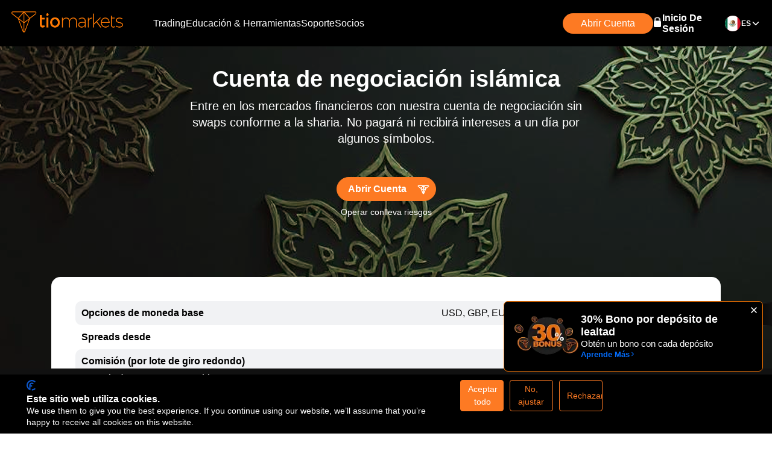

--- FILE ---
content_type: text/html; charset=utf-8
request_url: https://tiomarkets.com/es/islamic
body_size: 28458
content:
<!DOCTYPE html><html lang="es"><head><meta charSet="utf-8"/><meta name="viewport" content="width=device-width"/><title>TIOmarkets | Islamic trading account | swap free forex trading account</title><meta name="description" content="Our Islamic trading account is Sharia compliant, trade without overnight interest, trade forex swap-free."/><meta name="keywords" content="TIOmarkets, Online Trading, Forex, CFDs, Stocks, Commodities, Indices, Trade with low spreads, fast execution, no re-quotes"/><meta property="og:title" content="TIOmarkets | Islamic trading account | swap free forex trading account"/><meta property="og:description" content="Our Islamic trading account is Sharia compliant, trade without overnight interest, trade forex swap-free."/><meta property="og:url" content="https://tiomarkets.com/es/islamic"/><meta property="og:type"/><meta property="og:site_name" content="TIOmarkets"/><meta property="og:locale" content="es"/><meta property="og:image" content="https://tiomarkets.com/images/meta/islamic.png"/><meta property="fb:pages" content="TIOmarkets, Online Trading, Forex, CFDs, Stocks, Commodities, Indices, Trade with low spreads, fast execution, no re-quotes"/><meta property="ia:markup_url" content="https://tiomarkets.com/es/islamic"/><link rel="icon" href="/favicon.ico"/><link rel="alternate" type="application/rss+xml" title="TIOmarkets Blog" href="https://tiomarkets.com/rss"/><meta name="twitter:card" content="summary_large_image"/><meta name="twitter:site" content="@tiomarkets"/><meta name="twitter:creator" content="@tiomarkets"/><meta name="twitter:title" content="TIOmarkets | Islamic trading account | swap free forex trading account"/><meta name="twitter:description" content="Our Islamic trading account is Sharia compliant, trade without overnight interest, trade forex swap-free."/><meta property="twitter:image" content="https://tiomarkets.com/images/meta/islamic.png"/><link rel="canonical" href="https://tiomarkets.com/es/islamic"/><meta name="theme-color" content="#111111"/><meta name="msapplication-navbutton-color" content="#111111"/><meta name="apple-mobile-web-app-status-bar-style" content="#111111"/><meta name="msapplication-TileColor" content="#111111"/><script src="https://consent.cookiefirst.com/sites/tiomarkets.com-a4931f17-9b38-4fe1-b129-f45fe55adeac/consent.js"></script><script id="twitter-base-pixel" strategy="afterInteractive">
                    !function(e,t,n,s,u,a){
                      e.twq||(s=e.twq=function(){
                        s.exe?s.exe.apply(s,arguments):s.queue.push(arguments);
                      },
                      s.version='1.1',
                      s.queue=[],
                      u=t.createElement(n),
                      u.async=!0,
                      u.src='https://static.ads-twitter.com/uwt.js',
                      a=t.getElementsByTagName(n)[0],
                      a.parentNode.insertBefore(u,a))
                    }(window,document,'script');
                    twq('config','q45vg');
              </script><link rel="preload" as="image" imageSrcSet="/_next/image?url=%2Fimages%2Findex%2Floader.gif&amp;w=128&amp;q=75 1x, /_next/image?url=%2Fimages%2Findex%2Floader.gif&amp;w=256&amp;q=75 2x" fetchPriority="high"/><meta name="next-head-count" content="30"/><link rel="preload" href="/_next/static/media/795a67074a6df54c-s.p.ttf" as="font" type="font/ttf" crossorigin="anonymous" data-next-font="size-adjust"/><link rel="preload" href="/_next/static/media/aef7fcb1bb31858a-s.p.ttf" as="font" type="font/ttf" crossorigin="anonymous" data-next-font="size-adjust"/><link rel="preload" href="/_next/static/media/e5f9f9180b3de78b-s.p.ttf" as="font" type="font/ttf" crossorigin="anonymous" data-next-font="size-adjust"/><link rel="preload" href="/_next/static/css/41a48338d18d6cdd.css" as="style" crossorigin=""/><link rel="stylesheet" href="/_next/static/css/41a48338d18d6cdd.css" crossorigin="" data-n-g=""/><noscript data-n-css=""></noscript><script defer="" crossorigin="" nomodule="" src="/_next/static/chunks/polyfills-c67a75d1b6f99dc8.js"></script><script src="/_next/static/chunks/webpack-c1650b8227ba30d2.js" defer="" crossorigin=""></script><script src="/_next/static/chunks/framework-fee8a7e75612eda8.js" defer="" crossorigin=""></script><script src="/_next/static/chunks/main-a01a7349fbc1e8b2.js" defer="" crossorigin=""></script><script src="/_next/static/chunks/pages/_app-53c33d5119a6ef84.js" defer="" crossorigin=""></script><script src="/_next/static/chunks/2e3a845b-8fa0432e55da7d9e.js" defer="" crossorigin=""></script><script src="/_next/static/chunks/5678-ad700dca07d2b54f.js" defer="" crossorigin=""></script><script src="/_next/static/chunks/6392-f279241470db6a11.js" defer="" crossorigin=""></script><script src="/_next/static/chunks/1228-4ccfd17e875c009e.js" defer="" crossorigin=""></script><script src="/_next/static/chunks/9986-80e8d7719da60b3e.js" defer="" crossorigin=""></script><script src="/_next/static/chunks/6291-73a12879eb89e891.js" defer="" crossorigin=""></script><script src="/_next/static/chunks/6731-41e296a2fe92a264.js" defer="" crossorigin=""></script><script src="/_next/static/chunks/4299-46df781e0b927c62.js" defer="" crossorigin=""></script><script src="/_next/static/chunks/pages/islamic-f708f87f36479ca8.js" defer="" crossorigin=""></script><script src="/_next/static/TRMwuyNeBIKjfZiYRsbGW/_buildManifest.js" defer="" crossorigin=""></script><script src="/_next/static/TRMwuyNeBIKjfZiYRsbGW/_ssgManifest.js" defer="" crossorigin=""></script><style data-styled="" data-styled-version="5.3.11">.PHiBp{width:-webkit-fit-content;width:-moz-fit-content;width:fit-content;display:grid;place-items:center;}/*!sc*/
@media only screen and (max-width:767px){.PHiBp{margin-left:auto;margin-right:auto;}}/*!sc*/
data-styled.g3[id="sc-bb6182eb-0"]{content:"PHiBp,"}/*!sc*/
.iNPrTY{position:relative;-webkit-text-decoration:none;text-decoration:none;background-color:#FD7A23;min-width:165px;height:40px;margin:0 auto;padding:0 40px 0 10px;white-space:nowrap;display:-webkit-inline-box;display:-webkit-inline-flex;display:-ms-inline-flexbox;display:inline-flex;-webkit-align-items:center;-webkit-box-align:center;-ms-flex-align:center;align-items:center;-webkit-box-pack:center;-webkit-justify-content:center;-ms-flex-pack:center;justify-content:center;text-align:center;border:1px solid #FD7A23;outline:none;font-size:16px;font-weight:600;line-height:calc(24 / 16);color:#FFFFFF;border-radius:40px;cursor:pointer;-webkit-transition:0.5s ease-out;transition:0.5s ease-out;}/*!sc*/
.iNPrTY::before,.iNPrTY::after{content:"";position:absolute;right:10px;background-repeat:no-repeat;background-position:center;background-size:cover;width:20px;height:20px;display:block;-webkit-transition:opacity 0.2s ease-in-out,-webkit-transform 0.2s ease-in-out;-webkit-transition:opacity 0.2s ease-in-out,transform 0.2s ease-in-out;transition:opacity 0.2s ease-in-out,transform 0.2s ease-in-out;}/*!sc*/
.iNPrTY::before{background-image:url(/images/index/tiowhite.svg);opacity:1;}/*!sc*/
.iNPrTY::after{background-image:url(/images/index/whitearrow.svg);opacity:0;-webkit-transform:translateX(-20px);-ms-transform:translateX(-20px);transform:translateX(-20px);}/*!sc*/
.iNPrTY:hover{background-color:#d76907;}/*!sc*/
.iNPrTY:hover::before{opacity:0;-webkit-transform:translateX(20px);-ms-transform:translateX(20px);transform:translateX(20px);}/*!sc*/
.iNPrTY:hover::after{opacity:1;-webkit-transform:translateX(0);-ms-transform:translateX(0);transform:translateX(0);}/*!sc*/
data-styled.g4[id="sc-bb6182eb-1"]{content:"iNPrTY,"}/*!sc*/
.dmjEQW{font-size:14px;color:#FFFFFF;text-align:center;margin:0;margin-top:10px;font-weight:400;}/*!sc*/
.dmjEQW:lang(ar){text-align:right;}/*!sc*/
.bpGJfv{font-size:14px;color:#111;text-align:center;margin:0;margin-top:10px;font-weight:400;}/*!sc*/
.bpGJfv:lang(ar){text-align:right;}/*!sc*/
data-styled.g5[id="sc-bb6182eb-2"]{content:"dmjEQW,bpGJfv,"}/*!sc*/
.byWwOM{position:fixed;bottom:135px;right:0;margin-left:auto;z-index:20;width:100%;max-width:200px;height:40px;background-color:#111;overflow:hidden;-webkit-transition:all 0.3s ease-in-out;transition:all 0.3s ease-in-out;display:-webkit-box;display:-webkit-flex;display:-ms-flexbox;display:flex;border-top-left-radius:50px;border-bottom-left-radius:50px;cursor:pointer;position:relative;}/*!sc*/
@media only screen and (max-width:837px){.byWwOM{position:-webkit-sticky;position:sticky;bottom:103px;border-top-left-radius:50px;border-bottom-left-radius:50px;}}/*!sc*/
@media only screen and (max-width:338px){.byWwOM{bottom:0px;right:5px;}}/*!sc*/
data-styled.g15[id="sc-acba6849-0"]{content:"byWwOM,"}/*!sc*/
.kLhdyQ{display:-webkit-box;display:-webkit-flex;display:-ms-flexbox;display:flex;-webkit-box-pack:space-evenly;-webkit-justify-content:space-evenly;-ms-flex-pack:space-evenly;justify-content:space-evenly;-webkit-align-items:center;-webkit-box-align:center;-ms-flex-align:center;align-items:center;padding:0px 5px;width:100%;position:relative;background:linear-gradient(90deg,rgba(255,255,255,0.4),#333);-webkit-mask-image:linear-gradient(to right,#333 80%,transparent 100%);-webkit-mask-image:linear-gradient(to right,#333 80%,transparent 100%);mask-image:linear-gradient(to right,#333 80%,transparent 100%);}/*!sc*/
.kLhdyQ > *{position:relative;z-index:2;}/*!sc*/
.kLhdyQ::before{content:"";position:absolute;top:2px;left:3px;right:2px;bottom:2px;border-top-left-radius:50px;border-bottom-left-radius:50px;background-color:#000;z-index:1;}/*!sc*/
data-styled.g16[id="sc-acba6849-1"]{content:"kLhdyQ,"}/*!sc*/
.fQXPgK{display:-webkit-box;display:-webkit-flex;display:-ms-flexbox;display:flex;-webkit-align-items:center;-webkit-box-align:center;-ms-flex-align:center;align-items:center;-webkit-box-pack:center;-webkit-justify-content:center;-ms-flex-pack:center;justify-content:center;width:20%;padding-left:10px;}/*!sc*/
data-styled.g17[id="sc-acba6849-2"]{content:"fQXPgK,"}/*!sc*/
.hHHVEm{display:-webkit-box;display:-webkit-flex;display:-ms-flexbox;display:flex;-webkit-align-items:center;-webkit-box-align:center;-ms-flex-align:center;align-items:center;-webkit-box-pack:start;-webkit-justify-content:flex-start;-ms-flex-pack:start;justify-content:flex-start;width:80%;font-size:16px;font-weight:600;color:#fff;position:relative;padding-left:20px;}/*!sc*/
.hHHVEm::before{content:"";position:absolute;margin-left:10px;top:0;left:0px;width:1px;height:100%;background-color:rgba(255,255,255,0.4);}/*!sc*/
data-styled.g18[id="sc-acba6849-3"]{content:"hHHVEm,"}/*!sc*/
.eJcWAi{background-color:#FD7A23;-webkit-text-decoration:none;text-decoration:none;cursor:pointer;width:49px;height:49px;z-index:999;position:fixed;right:32px;bottom:66px;display:-webkit-box;display:-webkit-flex;display:-ms-flexbox;display:flex;-webkit-align-items:center;-webkit-box-align:center;-ms-flex-align:center;align-items:center;-webkit-box-pack:center;-webkit-justify-content:center;-ms-flex-pack:center;justify-content:center;border:0;border-radius:100%;box-shadow:0 4px 16px 0 rgba(black,0.4);display:none;cursor:pointer;color:#FFFFFF;}/*!sc*/
.eJcWAi:hover{background-color:transparent;color:#FD7A23;border:2px solid #FD7A23;}/*!sc*/
@media only screen and (max-width:837px){.eJcWAi{width:30px;height:30px;bottom:10px;right:6px;}.eJcWAi svg{width:20px;}.eJcWAi:hover{background-color:#FD7A23;color:#FFFFFF;border:0;}}/*!sc*/
@media only screen and (max-width:338px){.eJcWAi{width:24px;height:24px;bottom:10px;right:6px;}.eJcWAi svg{width:16px;}}/*!sc*/
data-styled.g19[id="sc-b7dd9171-0"]{content:"eJcWAi,"}/*!sc*/
.fykpaf{padding:5px;display:-webkit-box;display:-webkit-flex;display:-ms-flexbox;display:flex;-webkit-box-pack:center;-webkit-justify-content:center;-ms-flex-pack:center;justify-content:center;-webkit-align-items:flex-start;-webkit-box-align:flex-start;-ms-flex-align:flex-start;align-items:flex-start;left:0;width:100%;max-width:100%;z-index:3;background-color:#111;height:-webkit-fit-content;height:-moz-fit-content;height:fit-content;position:relative;bottom:0px;}/*!sc*/
@media only screen and (max-width:600px){.fykpaf{bottom:0px;}}/*!sc*/
data-styled.g21[id="sc-38a54df8-1"]{content:"fykpaf,"}/*!sc*/
.hgLTYf{text-align:center;display:-webkit-box;display:-webkit-flex;display:-ms-flexbox;display:flex;-webkit-box-pack:center;-webkit-justify-content:center;-ms-flex-pack:center;justify-content:center;-webkit-align-items:center;-webkit-box-align:center;-ms-flex-align:center;align-items:center;-webkit-flex-wrap:wrap;-ms-flex-wrap:wrap;flex-wrap:wrap;}/*!sc*/
data-styled.g23[id="sc-38a54df8-3"]{content:"hgLTYf,"}/*!sc*/
.imSNeo{position:fixed;top:0;left:0;z-index:16;background-color:#000;max-width:100%;width:100%;height:77px;display:-webkit-box;display:-webkit-flex;display:-ms-flexbox;display:flex;-webkit-box-pack:center;-webkit-justify-content:center;-ms-flex-pack:center;justify-content:center;-webkit-align-items:center;-webkit-box-align:center;-ms-flex-align:center;align-items:center;}/*!sc*/
@media (max-width:991px){.imSNeo{height:auto;}}/*!sc*/
data-styled.g38[id="sc-e12b64db-0"]{content:"imSNeo,"}/*!sc*/
.cdMIgd{max-width:97%;width:100%;margin:0 auto;height:100%;display:-webkit-box;display:-webkit-flex;display:-ms-flexbox;display:flex;-webkit-box-pack:justify;-webkit-justify-content:space-between;-ms-flex-pack:justify;justify-content:space-between;-webkit-align-items:center;-webkit-box-align:center;-ms-flex-align:center;align-items:center;color:#FFFFFF;gap:7px;gap:10px;}/*!sc*/
@media (max-width:991px){.cdMIgd{-webkit-flex-direction:column;-ms-flex-direction:column;flex-direction:column;padding:0;}}/*!sc*/
data-styled.g40[id="sc-e12b64db-2"]{content:"cdMIgd,"}/*!sc*/
.iJJJSe{display:-webkit-box;display:-webkit-flex;display:-ms-flexbox;display:flex;-webkit-box-pack:center;-webkit-justify-content:center;-ms-flex-pack:center;justify-content:center;-webkit-align-items:center;-webkit-box-align:center;-ms-flex-align:center;align-items:center;}/*!sc*/
.iJJJSe a{-webkit-text-decoration:none;text-decoration:none;}/*!sc*/
@media (max-width:991px){.iJJJSe{display:-webkit-box;display:-webkit-flex;display:-ms-flexbox;display:flex;-webkit-box-pack:justify;-webkit-justify-content:space-between;-ms-flex-pack:justify;justify-content:space-between;-webkit-align-items:center;-webkit-box-align:center;-ms-flex-align:center;align-items:center;width:100%;height:70px;gap:5px;}}/*!sc*/
.iJJJSe a > img{width:180px;height:30px;margin-top:3px;}/*!sc*/
@media (max-width:767px){}/*!sc*/
@media only screen and (max-width:340px){.iJJJSe a{display:-webkit-box;display:-webkit-flex;display:-ms-flexbox;display:flex;-webkit-align-items:center;-webkit-box-align:center;-ms-flex-align:center;align-items:center;-webkit-box-pack:start;-webkit-justify-content:flex-start;-ms-flex-pack:start;justify-content:flex-start;}.iJJJSe a > img{width:160px;height:26px;}}/*!sc*/
data-styled.g41[id="sc-e12b64db-3"]{content:"iJJJSe,"}/*!sc*/
.gnMGJK{background-color:#F1F2F4;}/*!sc*/
data-styled.g72[id="sc-c25dbc87-0"]{content:"gnMGJK,"}/*!sc*/
.cAtTxs{width:100%;position:fixed;bottom:0;z-index:12;}/*!sc*/
data-styled.g73[id="sc-c25dbc87-1"]{content:"cAtTxs,"}/*!sc*/
.eVfQdu{color:#111;font-size:clamp(24px,2vw,32px);text-align:center;text-align:center;margin-bottom:10px;margin-top:0px;font-weight:700;line-height:calc(32 / 24);}/*!sc*/
@media only screen and (min-width:992px){.eVfQdu{line-height:calc(42 / 35);}}/*!sc*/
data-styled.g105[id="sc-60b13079-3"]{content:"eVfQdu,"}/*!sc*/
.foYSTF{color:#111;text-align:center;margin:0 auto;margin-bottom:40px;font-size:clamp(16px,2vw,20px);line-height:calc(24 / 16);font-weight:400;}/*!sc*/
.foYSTF a{-webkit-text-decoration:none;text-decoration:none;color:#046EFF;}/*!sc*/
data-styled.g106[id="sc-60b13079-4"]{content:"foYSTF,"}/*!sc*/
.carNuk{padding:20px 0 0px;margin-top:-230px;position:relative;}/*!sc*/
.dYnyCe{padding:60px 0 60px;margin-top:0px;position:relative;}/*!sc*/
.gMOiu{padding:0px 0 0px;margin-top:0px;position:relative;}/*!sc*/
.boRpxu{padding:60px 0 20px;margin-top:0px;position:relative;}/*!sc*/
.hqZQiu{padding:30px 0 30px;margin-top:0px;position:relative;}/*!sc*/
.iBxuxQ{padding:70px 0 50px;margin-top:0px;position:relative;}/*!sc*/
.eojVso{padding:20px 0 0px;margin-top:0px;position:relative;}/*!sc*/
.FLrjF{padding:60px 0 100px;margin-top:0px;position:relative;}/*!sc*/
data-styled.g107[id="sc-60b13079-5"]{content:"carNuk,dYnyCe,gMOiu,boRpxu,hqZQiu,iBxuxQ,eojVso,FLrjF,"}/*!sc*/
.dYmtFu{font-size:14px;color:#046EFF;text-align:center;line-height:calc(24 / 14);font-weight:400;cursor:pointer;}/*!sc*/
.dYmtFu:lang(ar)::after{-webkit-transform:rotate(135deg);-ms-transform:rotate(135deg);transform:rotate(135deg);}/*!sc*/
.dYmtFu::after{content:"";border:solid #046EFF;border-width:0 1px 1px 0;display:inline-block;padding:3px;margin-left:8px;-webkit-transform:rotate(-45deg);-ms-transform:rotate(-45deg);transform:rotate(-45deg);}/*!sc*/
.dYmtFu a{color:#046EFF;-webkit-text-decoration:none;text-decoration:none;}/*!sc*/
data-styled.g108[id="sc-60b13079-6"]{content:"dYmtFu,"}/*!sc*/
.hrqXnQ{display:-webkit-box;display:-webkit-flex;display:-ms-flexbox;display:flex;-webkit-flex-direction:column;-ms-flex-direction:column;flex-direction:column;padding-right:15px;padding-left:15px;padding-top:undefinedpx;padding-bottom:undefinedpx;border-radius:undefinedpx;border:1px solid undefined;margin-right:auto;margin-left:auto;max-width:1140px;width:100%;z-index:1;position:relative;}/*!sc*/
@media screen and (max-width:767px){.hrqXnQ{-webkit-flex-wrap:initial !important;-ms-flex-wrap:initial !important;flex-wrap:initial !important;}}/*!sc*/
@media (min-width:576px){.hrqXnQ{max-width:540px;}}/*!sc*/
@media (min-width:768px){.hrqXnQ{max-width:720px;}}/*!sc*/
@media (min-width:992px){.hrqXnQ{max-width:960px;}}/*!sc*/
@media (min-width:1200px){.hrqXnQ{max-width:1140px;}}/*!sc*/
.rBLqU{display:-webkit-box;display:-webkit-flex;display:-ms-flexbox;display:flex;-webkit-flex-direction:column;-ms-flex-direction:column;flex-direction:column;padding-right:0px;padding-left:0px;padding-top:undefinedpx;padding-bottom:undefinedpx;border-radius:undefinedpx;border:1px solid undefined;margin-right:auto;margin-left:auto;max-width:1140px;width:100%;z-index:1;position:relative;}/*!sc*/
@media screen and (max-width:767px){.rBLqU{-webkit-flex-wrap:initial !important;-ms-flex-wrap:initial !important;flex-wrap:initial !important;}}/*!sc*/
@media (min-width:576px){.rBLqU{max-width:540px;}}/*!sc*/
@media (min-width:768px){.rBLqU{max-width:720px;}}/*!sc*/
@media (min-width:992px){.rBLqU{max-width:960px;}}/*!sc*/
@media (min-width:1200px){.rBLqU{max-width:1140px;}}/*!sc*/
.bXPLrA{display:-webkit-box;display:-webkit-flex;display:-ms-flexbox;display:flex;-webkit-flex-direction:column;-ms-flex-direction:column;flex-direction:column;padding-right:15px;padding-left:15px;padding-top:47px;padding-bottom:54px;border-radius:15px;border:1px solid transparent;margin-right:auto;margin-left:auto;max-width:1140px;width:100%;z-index:1;position:relative;}/*!sc*/
@media screen and (max-width:767px){.bXPLrA{-webkit-flex-wrap:initial !important;-ms-flex-wrap:initial !important;flex-wrap:initial !important;}}/*!sc*/
@media (min-width:576px){.bXPLrA{max-width:540px;}}/*!sc*/
@media (min-width:768px){.bXPLrA{max-width:720px;}}/*!sc*/
@media (min-width:992px){.bXPLrA{max-width:960px;}}/*!sc*/
@media (min-width:1200px){.bXPLrA{max-width:1140px;}}/*!sc*/
data-styled.g109[id="sc-60b13079-7"]{content:"hrqXnQ,rBLqU,bXPLrA,"}/*!sc*/
.cxfdyg{width:100%;height:254px;background-color:transparent;display:-webkit-box;display:-webkit-flex;display:-ms-flexbox;display:flex;-webkit-box-pack:center;-webkit-justify-content:center;-ms-flex-pack:center;justify-content:center;-webkit-align-items:center;-webkit-box-align:center;-ms-flex-align:center;align-items:center;}/*!sc*/
data-styled.g110[id="sc-60b13079-8"]{content:"cxfdyg,"}/*!sc*/
.frTUzx{color:#111;font-size:clamp(24px,2vw,28px);text-align:center;width:100%;padding:40px 15px 5px;font-weight:bold;margin:0 auto;}/*!sc*/
@media only screen and (max-width:374px){.frTUzx:lang(de){word-break:break-word;}}/*!sc*/
data-styled.g114[id="sc-60b13079-12"]{content:"frTUzx,"}/*!sc*/
.bmeatU{font-size:20px;color:#111;text-align:center;padding:5px 15px 0;margin:0 auto;}/*!sc*/
data-styled.g115[id="sc-60b13079-13"]{content:"bmeatU,"}/*!sc*/
.gmroTV{display:-webkit-box;display:-webkit-flex;display:-ms-flexbox;display:flex;-webkit-flex-wrap:wrap;-ms-flex-wrap:wrap;flex-wrap:wrap;gap:40px;}/*!sc*/
@media only screen and (max-width:767px){.gmroTV{-webkit-flex-direction:column;-ms-flex-direction:column;flex-direction:column;gap:20px;}}/*!sc*/
data-styled.g138[id="sc-ce7635ba-0"]{content:"gmroTV,"}/*!sc*/
.eHPaUJ{display:-webkit-box;display:-webkit-flex;display:-ms-flexbox;display:flex;-webkit-flex-direction:column;-ms-flex-direction:column;flex-direction:column;background-color:#FFFFFF;width:calc(100% / 3 - 80px / 3);border-radius:24px;border:1px solid undefined;box-shadow:0px 4px 4.7px 0px #00000029;}/*!sc*/
@media only screen and (max-width:991px){.eHPaUJ{width:calc(100% / 2 - 40px / 2);}}/*!sc*/
@media only screen and (max-width:767px){.eHPaUJ{width:100%;margin:0 auto;}}/*!sc*/
data-styled.g139[id="sc-ce7635ba-1"]{content:"eHPaUJ,"}/*!sc*/
.gIIYVX{display:-webkit-box;display:-webkit-flex;display:-ms-flexbox;display:flex;-webkit-align-items:center;-webkit-box-align:center;-ms-flex-align:center;align-items:center;-webkit-box-pack:center;-webkit-justify-content:center;-ms-flex-pack:center;justify-content:center;border-bottom:1px solid #DEDEDE;margin-bottom:20px;}/*!sc*/
data-styled.g140[id="sc-ce7635ba-2"]{content:"gIIYVX,"}/*!sc*/
.exMEwb{font-size:26px;color:#111;text-align:center;line-height:1;padding-bottom:20px;}/*!sc*/
data-styled.g141[id="sc-ce7635ba-3"]{content:"exMEwb,"}/*!sc*/
.bVHqdG{color:#111;text-align:center;padding:0 30px 30px;}/*!sc*/
data-styled.g142[id="sc-ce7635ba-4"]{content:"bVHqdG,"}/*!sc*/
.bqAjKC{display:-webkit-box;display:-webkit-flex;display:-ms-flexbox;display:flex;-webkit-align-items:center;-webkit-box-align:center;-ms-flex-align:center;align-items:center;-webkit-box-pack:center;-webkit-justify-content:center;-ms-flex-pack:center;justify-content:center;background-color:#FD7A23;color:#FFFFFF;min-width:74px;min-height:24px;margin:0 auto;border-radius:20px;padding:3px 7px;font-weight:600;margin-bottom:20px;}/*!sc*/
data-styled.g143[id="sc-ce7635ba-5"]{content:"bqAjKC,"}/*!sc*/
.dSNWwv{display:-webkit-box;display:-webkit-flex;display:-ms-flexbox;display:flex;-webkit-flex-direction:column;-ms-flex-direction:column;flex-direction:column;gap:10px;}/*!sc*/
data-styled.g144[id="sc-78c329ff-0"]{content:"dSNWwv,"}/*!sc*/
.iNQXrO{display:-webkit-box;display:-webkit-flex;display:-ms-flexbox;display:flex;-webkit-flex-direction:column;-ms-flex-direction:column;flex-direction:column;gap:10px;}/*!sc*/
data-styled.g145[id="sc-78c329ff-1"]{content:"iNQXrO,"}/*!sc*/
.iRGelj{background-color:#FFFFFF;border:2px solid transparent;border-bottom:1px solid #DEDEDE;padding:12px 0 12px 21px;display:-webkit-box;display:-webkit-flex;display:-ms-flexbox;display:flex;-webkit-box-pack:justify;-webkit-justify-content:space-between;-ms-flex-pack:justify;justify-content:space-between;-webkit-align-items:center;-webkit-box-align:center;-ms-flex-align:center;align-items:center;cursor:pointer;border-radius:5px;}/*!sc*/
.iRGelj:lang(ar){padding:10px 30px 10px 0;}/*!sc*/
data-styled.g146[id="sc-78c329ff-2"]{content:"iRGelj,"}/*!sc*/
.cSPrSK{height:100%;width:40px;min-width:40px;min-height:20px;display:-webkit-box;display:-webkit-flex;display:-ms-flexbox;display:flex;-webkit-box-pack:center;-webkit-justify-content:center;-ms-flex-pack:center;justify-content:center;-webkit-align-items:center;-webkit-box-align:center;-ms-flex-align:center;align-items:center;-webkit-transition:-webkit-transform 0.15s ease-in;-webkit-transition:transform 0.15s ease-in;transition:transform 0.15s ease-in;}/*!sc*/
.cSPrSK[data-active]{-webkit-transform:rotate(180deg);-ms-transform:rotate(180deg);transform:rotate(180deg);}/*!sc*/
data-styled.g147[id="sc-78c329ff-3"]{content:"cSPrSK,"}/*!sc*/
.fvWtgJ{width:100%;display:-webkit-box;display:-webkit-flex;display:-ms-flexbox;display:flex;-webkit-flex-direction:column;-ms-flex-direction:column;flex-direction:column;background:linear-gradient( to bottom, #111 0%, #111 80%, #1a1a1a 90%, #222 100% );background-position:center;background-repeat:no-repeat;background-size:cover;border-radius:15px;-webkit-box-pack:center;-webkit-justify-content:center;-ms-flex-pack:center;justify-content:center;-webkit-align-items:center;-webkit-box-align:center;-ms-flex-align:center;align-items:center;overflow:hidden;padding:80px 15px;box-shadow:0px 4px 4px 0px #00000025;}/*!sc*/
@media (max-width:768px){.fvWtgJ{padding:30px;gap:35px;}}/*!sc*/
@media (max-width:575px){.fvWtgJ{border-radius:15px;}}/*!sc*/
data-styled.g261[id="sc-3a5186af-0"]{content:"fvWtgJ,"}/*!sc*/
.ixwCiY{display:-webkit-box;display:-webkit-flex;display:-ms-flexbox;display:flex;-webkit-flex-direction:column;-ms-flex-direction:column;flex-direction:column;gap:16px;-webkit-box-pack:center;-webkit-justify-content:center;-ms-flex-pack:center;justify-content:center;-webkit-align-items:center;-webkit-box-align:center;-ms-flex-align:center;align-items:center;text-align:center;margin-bottom:50px;}/*!sc*/
@media (max-width:768px){.ixwCiY{margin-bottom:0px;}}/*!sc*/
data-styled.g262[id="sc-3a5186af-1"]{content:"ixwCiY,"}/*!sc*/
.lltgiI{font-size:clamp(24px,2vw,28px);text-align:center;color:#FFFFFF;}/*!sc*/
@media (max-width:991px){.lltgiI{font-size:clamp(24px,2vw,28px);}}/*!sc*/
data-styled.g263[id="sc-3a5186af-2"]{content:"lltgiI,"}/*!sc*/
.hyFBE{font-size:clamp(16px,2vw,20px);text-align:center;color:#FFFFFF;}/*!sc*/
data-styled.g264[id="sc-3a5186af-3"]{content:"hyFBE,"}/*!sc*/
.ehlOyk{display:-webkit-box;display:-webkit-flex;display:-ms-flexbox;display:flex;-webkit-flex-wrap:wrap;-ms-flex-wrap:wrap;flex-wrap:wrap;gap:20px;-webkit-align-items:center;-webkit-box-align:center;-ms-flex-align:center;align-items:center;-webkit-box-pack:center;-webkit-justify-content:center;-ms-flex-pack:center;justify-content:center;margin:30px 0;}/*!sc*/
@media only screen and (max-width:1100px){.ehlOyk{max-width:874px;}}/*!sc*/
data-styled.g265[id="sc-3a5186af-4"]{content:"ehlOyk,"}/*!sc*/
.cjGPMK{position:relative;width:clamp(73px,8vw,110px);aspect-ratio:1.5;box-shadow:8px 18px 37.088px -18.544px rgba(255,122,4,0.25), 8px 10px 12px 0 rgba(0,0,0,0.45);border-radius:5px;overflow:hidden;}/*!sc*/
data-styled.g266[id="sc-3a5186af-5"]{content:"cjGPMK,"}/*!sc*/
.ftlGwy{width:100%;max-width:607px;text-align:center;position:-webkit-sticky;position:sticky;z-index:3;bottom:0;padding:10px 15px;font-size:14px;color:#FFFFFF;}/*!sc*/
.ftlGwy a{-webkit-text-decoration:none;text-decoration:none;color:#046EFF;}/*!sc*/
data-styled.g267[id="sc-3a5186af-6"]{content:"ftlGwy,"}/*!sc*/
.eBUUcf{display:-webkit-box;display:-webkit-flex;display:-ms-flexbox;display:flex;-webkit-box-pack:center;-webkit-justify-content:center;-ms-flex-pack:center;justify-content:center;gap:35px;}/*!sc*/
@media (max-width:991px){.eBUUcf{overflow-x:auto;max-width:345px;margin-left:25px;-webkit-scroll-behavior:smooth;-moz-scroll-behavior:smooth;-ms-scroll-behavior:smooth;scroll-behavior:smooth;-webkit-scroll-snap-type:x mandatory;-moz-scroll-snap-type:x mandatory;-ms-scroll-snap-type:x mandatory;scroll-snap-type:x mandatory;border-radius:10px;background-color:transparent;padding:5px;gap:0px;-webkit-box-pack:start;-webkit-justify-content:start;-ms-flex-pack:start;justify-content:start;}.eBUUcf > div{-webkit-scroll-snap-align:start;-moz-scroll-snap-align:start;-ms-scroll-snap-align:start;scroll-snap-align:start;}}/*!sc*/
.eBUUcf::-webkit-scrollbar{display:none;}/*!sc*/
data-styled.g275[id="sc-ea87a975-0"]{content:"eBUUcf,"}/*!sc*/
.fZCQre{width:318px;padding-bottom:20px;border-radius:15px;text-align:center;background-color:#FFFFFF;border:1px solid #FFFFFF;box-shadow:0px 4px 4.7px 0px #00000029;}/*!sc*/
@media (max-width:991px){.fZCQre{min-width:320px;margin:0 auto;margin-left:30px;margin-right:30px;}}/*!sc*/
data-styled.g276[id="sc-ea87a975-1"]{content:"fZCQre,"}/*!sc*/
.eIuxcd{color:#FF7A04;display:-webkit-box;display:-webkit-flex;display:-ms-flexbox;display:flex;-webkit-align-items:center;-webkit-box-align:center;-ms-flex-align:center;align-items:center;-webkit-box-pack:start;-webkit-justify-content:flex-start;-ms-flex-pack:start;justify-content:flex-start;border-top-right-radius:15px;border-top-left-radius:15px;position:relative;}/*!sc*/
data-styled.g277[id="sc-ea87a975-2"]{content:"eIuxcd,"}/*!sc*/
.doaIQn{color:#FF7A04;font-size:26px;font-weight:700;width:100%;padding-top:22px;padding-left:22px;text-align:start;}/*!sc*/
@media only screen and (min-width:992px){.doaIQn:lang(vi){font-size:25px;}}/*!sc*/
data-styled.g278[id="sc-ea87a975-3"]{content:"doaIQn,"}/*!sc*/
.dbXvv{min-width:130px;padding:0 5px;height:28px;background-color:#020202;border-top-right-radius:15px;border-bottom-left-radius:15px;color:#FFFFFF;position:absolute;top:0;right:0;font-size:15px;font-weight:700;display:-webkit-box;display:-webkit-flex;display:-ms-flexbox;display:flex;-webkit-align-items:center;-webkit-box-align:center;-ms-flex-align:center;align-items:center;-webkit-box-pack:center;-webkit-justify-content:center;-ms-flex-pack:center;justify-content:center;}/*!sc*/
data-styled.g279[id="sc-ea87a975-4"]{content:"dbXvv,"}/*!sc*/
.cJhKwB{font-size:16px;font-weight:600;text-align:start;padding:7px 22px 20px;border-bottom:1px solid #DEDEDE;}/*!sc*/
@media only screen and (min-width:992px){.cJhKwB:lang(es),.cJhKwB:lang(fr),.cJhKwB:lang(pl){font-size:15px;}.cJhKwB:lang(nl){font-size:14px;}}/*!sc*/
@media only screen and (min-width:1200px){.cJhKwB:lang(de),.cJhKwB:lang(ms),.cJhKwB:lang(cz),.cJhKwB:lang(hu),.cJhKwB:lang(vi){min-height:90px;}.cJhKwB:lang(ar),.cJhKwB:lang(tr){min-height:70px;}}/*!sc*/
data-styled.g280[id="sc-ea87a975-5"]{content:"cJhKwB,"}/*!sc*/
.bDoEWm{display:-webkit-box;display:-webkit-flex;display:-ms-flexbox;display:flex;-webkit-box-pack:justify;-webkit-justify-content:space-between;-ms-flex-pack:justify;justify-content:space-between;-webkit-align-items:center;-webkit-box-align:center;-ms-flex-align:center;align-items:center;padding:23px 24px;height:70px;}/*!sc*/
.bDoEWm:not(:nth-child(5)){border-bottom:1px solid #DEDEDE;}/*!sc*/
data-styled.g281[id="sc-ea87a975-6"]{content:"bDoEWm,"}/*!sc*/
.keYEzI{font-weight:400;text-align:left;color:#111;}/*!sc*/
.keYEzI:lang(ar){text-align:right;}/*!sc*/
.keYEzI span{font-size:14px;font-weight:300;color:#9A9A9A;}/*!sc*/
@media only screen and (min-width:992px){.keYEzI:lang(es){font-size:15px;}.keYEzI:lang(ms){font-size:14px;}.keYEzI:lang(tr){font-size:15px;min-height:60px;display:-webkit-box;display:-webkit-flex;display:-ms-flexbox;display:flex;-webkit-box-pack:center;-webkit-justify-content:center;-ms-flex-pack:center;justify-content:center;-webkit-align-items:center;-webkit-box-align:center;-ms-flex-align:center;align-items:center;}}/*!sc*/
@media only screen and (min-width:1200px){.keYEzI:lang(ms),.keYEzI:lang(es){font-size:16px;}.keYEzI:lang(fr){font-size:14px;}}/*!sc*/
data-styled.g282[id="sc-ea87a975-7"]{content:"keYEzI,"}/*!sc*/
.gFmsPT{font-size:22px;font-weight:600;color:#111;white-space:nowrap;text-align:right;}/*!sc*/
.gFmsPT:lang(ar){text-align:left;}/*!sc*/
data-styled.g283[id="sc-ea87a975-8"]{content:"gFmsPT,"}/*!sc*/
.ikAmNm{text-align:center;max-width:744px;margin:0 auto;padding:0 20px;}/*!sc*/
.ikAmNm a{-webkit-text-decoration:none;text-decoration:none;color:#046EFF;}/*!sc*/
@media only screen and (max-width:992px){.ikAmNm{padding-top:24px;}}/*!sc*/
data-styled.g285[id="sc-ea87a975-10"]{content:"ikAmNm,"}/*!sc*/
.kanlzg{display:-webkit-box;display:-webkit-flex;display:-ms-flexbox;display:flex;-webkit-flex-direction:column;-ms-flex-direction:column;flex-direction:column;-webkit-align-items:center;-webkit-box-align:center;-ms-flex-align:center;align-items:center;}/*!sc*/
data-styled.g286[id="sc-ea87a975-11"]{content:"kanlzg,"}/*!sc*/
.fdvRPG{position:relative;display:inline-block;margin-left:8px;}/*!sc*/
data-styled.g289[id="sc-ea87a975-14"]{content:"fdvRPG,"}/*!sc*/
.bJWiek{visibility:hidden;background-color:#020202;color:#FFFFFF;text-align:left;border-radius:12px;padding:10px;position:absolute;z-index:100;bottom:120%;left:0;width:120px;font-size:14px;font-weight:600;white-space:pre-line;opacity:0;-webkit-transition:opacity 0.3s ease;transition:opacity 0.3s ease;box-shadow:0px 4px 6px rgba(0,0,0,0.1);}/*!sc*/
.bJWiek:after{content:"";position:absolute;top:100%;left:10px;border-width:6px;border-style:solid;border-color:#020202 transparent transparent transparent;}/*!sc*/
data-styled.g290[id="sc-ea87a975-15"]{content:"bJWiek,"}/*!sc*/
.kCFnyM{display:-webkit-box;display:-webkit-flex;display:-ms-flexbox;display:flex;-webkit-box-pack:center;-webkit-justify-content:center;-ms-flex-pack:center;justify-content:center;padding-top:10px;}/*!sc*/
data-styled.g291[id="sc-ea87a975-16"]{content:"kCFnyM,"}/*!sc*/
.kdxUyl{font-size:clamp(24px,2vw,28px);text-align:center;margin-bottom:10px;}/*!sc*/
data-styled.g294[id="sc-90c2ea22-0"]{content:"kdxUyl,"}/*!sc*/
.kDSExA{font-size:clamp(16px,2vw,20px);text-align:center;}/*!sc*/
@media (max-width:455px){.kDSExA{padding:0 30px;}}/*!sc*/
data-styled.g295[id="sc-90c2ea22-1"]{content:"kDSExA,"}/*!sc*/
.jZHiTZ{display:-webkit-box;display:-webkit-flex;display:-ms-flexbox;display:flex;gap:40px;width:100%;margin-top:40px;}/*!sc*/
@media only screen and (max-width:991px){.jZHiTZ{-webkit-flex-direction:column;-ms-flex-direction:column;flex-direction:column;-webkit-align-items:center;-webkit-box-align:center;-ms-flex-align:center;align-items:center;margin-top:20px;}}/*!sc*/
data-styled.g296[id="sc-90c2ea22-2"]{content:"jZHiTZ,"}/*!sc*/
.jfbfXh{width:calc(55% - 20px);display:-webkit-box;display:-webkit-flex;display:-ms-flexbox;display:flex;-webkit-align-items:center;-webkit-box-align:center;-ms-flex-align:center;align-items:center;-webkit-box-pack:center;-webkit-justify-content:center;-ms-flex-pack:center;justify-content:center;height:350px;position:relative;}/*!sc*/
.jfbfXh img{aspect-ratio:calc(694 / 397);}/*!sc*/
@media only screen and (max-width:991px){.jfbfXh{width:100%;height:250px;}.jfbfXh img{z-index:1;object-fit:contain;height:100%;width:100%;}}/*!sc*/
data-styled.g297[id="sc-90c2ea22-3"]{content:"jfbfXh,"}/*!sc*/
.iydSWj{display:-webkit-box;display:-webkit-flex;display:-ms-flexbox;display:flex;-webkit-flex-direction:column;-ms-flex-direction:column;flex-direction:column;gap:20px;width:calc(45% - 20px);}/*!sc*/
@media only screen and (max-width:991px){.iydSWj{width:100%;-webkit-align-items:center;-webkit-box-align:center;-ms-flex-align:center;align-items:center;gap:40px;}.iydSWj p{text-align:center;}}/*!sc*/
data-styled.g298[id="sc-90c2ea22-4"]{content:"iydSWj,"}/*!sc*/
.laUCRl{display:-webkit-box;display:-webkit-flex;display:-ms-flexbox;display:flex;-webkit-align-items:center;-webkit-box-align:center;-ms-flex-align:center;align-items:center;gap:10px;}/*!sc*/
@media only screen and (max-width:991px){.laUCRl{-webkit-flex-direction:column;-ms-flex-direction:column;flex-direction:column;}}/*!sc*/
data-styled.g302[id="sc-90c2ea22-8"]{content:"laUCRl,"}/*!sc*/
.dojlxC{display:-webkit-box;display:-webkit-flex;display:-ms-flexbox;display:flex;gap:20px;-webkit-flex-wrap:wrap;-ms-flex-wrap:wrap;flex-wrap:wrap;color:#111;}/*!sc*/
data-styled.g303[id="sc-90c2ea22-9"]{content:"dojlxC,"}/*!sc*/
.fHFwCL{display:-webkit-box;display:-webkit-flex;display:-ms-flexbox;display:flex;-webkit-flex-direction:column;-ms-flex-direction:column;flex-direction:column;-webkit-box-pack:center;-webkit-justify-content:center;-ms-flex-pack:center;justify-content:center;-webkit-text-decoration:none;text-decoration:none;pointer-events:none;position:relative;aspect-ratio:1;width:24px;}/*!sc*/
data-styled.g304[id="sc-90c2ea22-10"]{content:"fHFwCL,"}/*!sc*/
.wjbCp{outline:none;background-color:transparent;border:3px solid #046EFF;color:#046EFF;padding:7px;display:-webkit-box;display:-webkit-flex;display:-ms-flexbox;display:flex;-webkit-align-items:center;-webkit-box-align:center;-ms-flex-align:center;align-items:center;-webkit-box-pack:center;-webkit-justify-content:center;-ms-flex-pack:center;justify-content:center;width:180px;min-height:40px;border-radius:40px;cursor:pointer;-webkit-transition:250ms cubic-bezier(0.215,0.61,0.355,1);transition:250ms cubic-bezier(0.215,0.61,0.355,1);}/*!sc*/
.wjbCp:hover a{color:#FFFFFF;}/*!sc*/
.wjbCp:hover div::after{border:1px solid #FFFFFF;border-width:0 1px 1px 0;}/*!sc*/
.wjbCp:hover{background-color:#046EFF;}/*!sc*/
data-styled.g305[id="sc-90c2ea22-11"]{content:"wjbCp,"}/*!sc*/
.jtMGfC{display:-webkit-box;display:-webkit-flex;display:-ms-flexbox;display:flex;-webkit-flex-direction:column;-ms-flex-direction:column;flex-direction:column;-webkit-box-pack:center;-webkit-justify-content:center;-ms-flex-pack:center;justify-content:center;padding:10px 0;margin-bottom:20px;width:100%;}/*!sc*/
@media (max-width:920px){}/*!sc*/
.jtMGfC h1{font-size:28px;font-weight:700;margin-bottom:undefinedpx;line-height:undefined;color:#FFFFFF;}/*!sc*/
.jtMGfC h2{font-size:clamp(16px,2vw,20px);line-height:calc(27 / 20);font-weight:400;max-width:undefined;margin-bottom:undefinedpx;color:#FFFFFF;}/*!sc*/
@media (max-width:920px){.jtMGfC h2{margin:0 auto;}}/*!sc*/
@media (max-width:767px){.jtMGfC{margin-bottom:20px;}}/*!sc*/
data-styled.g456[id="sc-99d8c34b-0"]{content:"jtMGfC,"}/*!sc*/
.jiuzQC{border-radius:15px;background-color:#FFFFFF;padding:40px;display:-webkit-box;display:-webkit-flex;display:-ms-flexbox;display:flex;-webkit-flex-direction:column;-ms-flex-direction:column;flex-direction:column;gap:10px;}/*!sc*/
@media (max-width:991px){.jiuzQC{padding:40px 15px;}}/*!sc*/
data-styled.g1872[id="sc-f7799808-0"]{content:"jiuzQC,"}/*!sc*/
.hBNQwU{display:-webkit-box;display:-webkit-flex;display:-ms-flexbox;display:flex;-webkit-align-items:center;-webkit-box-align:center;-ms-flex-align:center;align-items:center;-webkit-box-pack:justify;-webkit-justify-content:space-between;-ms-flex-pack:justify;justify-content:space-between;gap:10px;padding:10px;border-radius:10px;}/*!sc*/
.hBNQwU:nth-child(odd){background-color:#F1F2F4;}/*!sc*/
.hBNQwU span{width:calc(50% - 5px);text-align:center;}/*!sc*/
data-styled.g1873[id="sc-f7799808-1"]{content:"hBNQwU,"}/*!sc*/
.gvdZEQ{font-weight:600;line-height:20px;width:calc(50% - 5px);}/*!sc*/
data-styled.g1874[id="sc-f7799808-2"]{content:"gvdZEQ,"}/*!sc*/
.jEOqPg{width:100%;display:-webkit-box;display:-webkit-flex;display:-ms-flexbox;display:flex;-webkit-box-pack:justify;-webkit-justify-content:space-between;-ms-flex-pack:justify;justify-content:space-between;-webkit-align-items:center;-webkit-box-align:center;-ms-flex-align:center;align-items:center;padding:20px 0 10px;border-bottom:1px solid #D0D0D0;margin-top:30px;}/*!sc*/
@media only screen and (max-width:991px){.jEOqPg{-webkit-flex-direction:column;-ms-flex-direction:column;flex-direction:column;border:none;margin-top:0;}}/*!sc*/
data-styled.g1876[id="sc-252edfd9-0"]{content:"jEOqPg,"}/*!sc*/
.gXoWel{display:-webkit-box;display:-webkit-flex;display:-ms-flexbox;display:flex;width:100%;overflow-x:scroll;-webkit-scroll-behavior:smooth;-moz-scroll-behavior:smooth;-ms-scroll-behavior:smooth;scroll-behavior:smooth;-webkit-scroll-snap-type:x mandatory;-moz-scroll-snap-type:x mandatory;-ms-scroll-snap-type:x mandatory;scroll-snap-type:x mandatory;gap:25px;}/*!sc*/
@media only screen and (max-width:991px){.gXoWel{gap:15px;padding-bottom:10px;border-bottom:1px solid #D0D0D0;margin-bottom:20px;}}/*!sc*/
.gXoWel::-webkit-scrollbar{display:none;}/*!sc*/
data-styled.g1877[id="sc-252edfd9-1"]{content:"gXoWel,"}/*!sc*/
.cePcA-d{border:2px solid #FD7A23;color:#FD7A23;padding:7px;border-radius:40px;text-align:center;height:40px;font-style:normal;font-weight:600;line-height:normal;-webkit-scroll-behavior:smooth;-moz-scroll-behavior:smooth;-ms-scroll-behavior:smooth;scroll-behavior:smooth;-webkit-transition:all 250ms cubic-bezier(0.19,1,0.22,1);transition:all 250ms cubic-bezier(0.19,1,0.22,1);cursor:pointer;}/*!sc*/
@media only screen and (max-width:991px){}/*!sc*/
.bWCLIW{border:2px solid transparent;color:#606060;padding:7px;border-radius:40px;text-align:center;height:40px;font-style:normal;font-weight:600;line-height:normal;-webkit-scroll-behavior:smooth;-moz-scroll-behavior:smooth;-ms-scroll-behavior:smooth;scroll-behavior:smooth;-webkit-transition:all 250ms cubic-bezier(0.19,1,0.22,1);transition:all 250ms cubic-bezier(0.19,1,0.22,1);cursor:pointer;}/*!sc*/
@media only screen and (max-width:991px){}/*!sc*/
data-styled.g1878[id="sc-252edfd9-2"]{content:"cePcA-d,bWCLIW,"}/*!sc*/
.bhmLqN{border-radius:10px;border:1px solid #DCDCDC;width:290px;height:37px;color:#DCDCDC;padding:7px;display:-webkit-box;display:-webkit-flex;display:-ms-flexbox;display:flex;-webkit-align-items:center;-webkit-box-align:center;-ms-flex-align:center;align-items:center;-webkit-box-pack:justify;-webkit-justify-content:space-between;-ms-flex-pack:justify;justify-content:space-between;}/*!sc*/
@media only screen and (max-width:991px){.bhmLqN{width:260px;}}/*!sc*/
data-styled.g1879[id="sc-252edfd9-3"]{content:"bhmLqN,"}/*!sc*/
.knwKWs{width:270px;height:30px;border:none;outline:none;background-color:transparent;}/*!sc*/
data-styled.g1880[id="sc-252edfd9-4"]{content:"knwKWs,"}/*!sc*/
.hKtbQI{width:100%;margin:0 auto;max-height:700px;overflow:auto;margin-bottom:30px;}/*!sc*/
.hKtbQI::-webkit-scrollbar{width:6px;background-color:rgba(0,0,0,0.2);}/*!sc*/
.hKtbQI::-webkit-scrollbar-track{background:transparent;border-radius:5px;}/*!sc*/
.hKtbQI::-webkit-scrollbar-thumb{background-color:#0977f5;border-radius:0;border:0px solid black;border-radius:5px;}/*!sc*/
data-styled.g1881[id="sc-252edfd9-5"]{content:"hKtbQI,"}/*!sc*/
.bCDPGm{display:-webkit-box;display:-webkit-flex;display:-ms-flexbox;display:flex;position:-webkit-sticky;position:sticky;z-index:3;background-color:#FFFFFF;top:0;}/*!sc*/
data-styled.g1882[id="sc-252edfd9-6"]{content:"bCDPGm,"}/*!sc*/
.icFdCm{-webkit-box-pack:end;-webkit-justify-content:flex-end;-ms-flex-pack:end;justify-content:flex-end;display:-webkit-box;display:-webkit-flex;display:-ms-flexbox;display:flex;text-align:center;max-width:100%;width:100%;padding:10px;z-index:2;}/*!sc*/
.icFdCm p{font-weight:600;width:calc(100% / 5);max-width:100%;}/*!sc*/
@media (max-width:991px){.icFdCm p{font-size:14px;}}/*!sc*/
@media only screen and (max-width:425px){.icFdCm p{width:calc(100% / 4);}}/*!sc*/
data-styled.g1883[id="sc-252edfd9-7"]{content:"icFdCm,"}/*!sc*/
.jacgTx{width:100%;text-align:center;position:-webkit-sticky;position:sticky;z-index:3;bottom:0;background:#fff;padding:10px 15px;font-size:14px;border-top:1px solid #dcdcdc;}/*!sc*/
data-styled.g1889[id="sc-252edfd9-13"]{content:"jacgTx,"}/*!sc*/
.hHAKiV{display:-webkit-box;display:-webkit-flex;display:-ms-flexbox;display:flex;-webkit-flex-direction:column;-ms-flex-direction:column;flex-direction:column;background-color:#FFFFFF;border-radius:15px;padding:40px;}/*!sc*/
@media (max-width:991px){.hHAKiV{padding:40px 15px;}}/*!sc*/
data-styled.g1893[id="sc-252edfd9-17"]{content:"hHAKiV,"}/*!sc*/
.lbMrWg{background-image:url("/images/islamic/aboutBg.png");background-position:center;background-repeat:no-repeat;background-size:cover;background-color:#111;border-radius:15px;padding-bottom:40px;padding-left:40px;gap:40px;display:-webkit-box;display:-webkit-flex;display:-ms-flexbox;display:flex;-webkit-align-items:center;-webkit-box-align:center;-ms-flex-align:center;align-items:center;}/*!sc*/
.lbMrWg:lang(ar){padding-left:0;padding-right:40px;}/*!sc*/
@media only screen and (max-width:991px){.lbMrWg{padding:40px 15px;padding-bottom:0;-webkit-flex-direction:column;-ms-flex-direction:column;flex-direction:column;}.lbMrWg:lang(ar){padding-right:0;}}/*!sc*/
data-styled.g1894[id="sc-c63bd7dc-0"]{content:"lbMrWg,"}/*!sc*/
.iRpfKb{width:calc(100% / 2 - 40px / 2);gap:20px;display:-webkit-box;display:-webkit-flex;display:-ms-flexbox;display:flex;-webkit-flex-direction:column;-ms-flex-direction:column;flex-direction:column;padding-top:40px;}/*!sc*/
@media only screen and (max-width:991px){.iRpfKb{width:100%;padding-top:0;}.iRpfKb div{margin:0 auto;}}/*!sc*/
data-styled.g1895[id="sc-c63bd7dc-1"]{content:"iRpfKb,"}/*!sc*/
.dEMxhH{width:calc(100% / 2 - 40px / 2);display:-webkit-box;display:-webkit-flex;display:-ms-flexbox;display:flex;-webkit-align-items:center;-webkit-box-align:center;-ms-flex-align:center;align-items:center;-webkit-flex-direction:column;-ms-flex-direction:column;flex-direction:column;gap:20px;overflow-y:hidden;}/*!sc*/
.dEMxhH img.moon{margin-top:-20px;}/*!sc*/
@media only screen and (max-width:991px){.dEMxhH{width:100%;overflow-y:visible;}.dEMxhH img.laptop{margin-bottom:-20px;}}/*!sc*/
@media only screen and (max-width:374px){.dEMxhH img.laptop{width:310px;}}/*!sc*/
data-styled.g1896[id="sc-c63bd7dc-2"]{content:"dEMxhH,"}/*!sc*/
.fBDDpd{color:#FFFFFF;font-size:35px;line-height:calc(42 / 35);text-align:left;}/*!sc*/
.fBDDpd:lang(ar){text-align:right;}/*!sc*/
@media only screen and (max-width:991px){.fBDDpd{font-size:24px;line-height:calc(32 / 24);text-align:center;}.fBDDpd:lang(ar){text-align:center;}}/*!sc*/
data-styled.g1897[id="sc-c63bd7dc-3"]{content:"fBDDpd,"}/*!sc*/
.hKyipO{color:#FFFFFF;line-height:calc(24 / 16);}/*!sc*/
.hKyipO:lang(ar){text-align:right;}/*!sc*/
@media (max-width:991px){.hKyipO{text-align:center;}.hKyipO:lang(ar){text-align:center;}}/*!sc*/
data-styled.g1898[id="sc-c63bd7dc-4"]{content:"hKyipO,"}/*!sc*/
.dfJirw{width:100%;display:-webkit-box;display:-webkit-flex;display:-ms-flexbox;display:flex;-webkit-flex-direction:column;-ms-flex-direction:column;flex-direction:column;-webkit-box-pack:center;-webkit-justify-content:center;-ms-flex-pack:center;justify-content:center;-webkit-align-items:center;-webkit-box-align:center;-ms-flex-align:center;align-items:center;-webkit-flex-wrap:nowrap;-ms-flex-wrap:nowrap;flex-wrap:nowrap;background-image:url("/images/islamic/heroBgN.png");background-size:cover;background-position:center;background-repeat:no-repeat;height:670px;padding:0 15px;padding-top:50px;}/*!sc*/
.dfJirw:lang(ar){-webkit-transform:scaleX(-1);-ms-transform:scaleX(-1);transform:scaleX(-1);}/*!sc*/
@media only screen and (max-width:920px){.dfJirw{height:540px;padding-top:20px;background-image:none;background-color:#020202;}}/*!sc*/
@media only screen and (max-width:412px){.dfJirw{height:620px;}}/*!sc*/
data-styled.g1899[id="sc-2bc7d880-0"]{content:"dfJirw,"}/*!sc*/
.hFJuXT{max-width:1140px;width:100%;height:100%;padding-top:50px;display:-webkit-box;display:-webkit-flex;display:-ms-flexbox;display:flex;-webkit-flex-direction:column;-ms-flex-direction:column;flex-direction:column;-webkit-box-pack:start;-webkit-justify-content:flex-start;-ms-flex-pack:start;justify-content:flex-start;-webkit-align-items:center;-webkit-box-align:center;-ms-flex-align:center;align-items:center;}/*!sc*/
.hFJuXT:lang(ar){-webkit-transform:scaleX(-1);-ms-transform:scaleX(-1);transform:scaleX(-1);}/*!sc*/
@media only screen and (max-width:920px){.hFJuXT{-webkit-align-items:center;-webkit-box-align:center;-ms-flex-align:center;align-items:center;}}/*!sc*/
data-styled.g1900[id="sc-2bc7d880-1"]{content:"hFJuXT,"}/*!sc*/
.evOzTu{max-width:660px;width:100%;display:-webkit-box;display:-webkit-flex;display:-ms-flexbox;display:flex;-webkit-align-items:center;-webkit-box-align:center;-ms-flex-align:center;align-items:center;-webkit-flex-direction:column;-ms-flex-direction:column;flex-direction:column;}/*!sc*/
@media only screen and (max-width:920px){.evOzTu{display:-webkit-box;display:-webkit-flex;display:-ms-flexbox;display:flex;-webkit-flex-direction:column;-ms-flex-direction:column;flex-direction:column;-webkit-box-pack:center;-webkit-justify-content:center;-ms-flex-pack:center;justify-content:center;-webkit-align-items:center;-webkit-box-align:center;-ms-flex-align:center;align-items:center;}}/*!sc*/
data-styled.g1901[id="sc-2bc7d880-2"]{content:"evOzTu,"}/*!sc*/
.gZnrgg{margin-top:20px;}/*!sc*/
@media only screen and (max-width:920px){.gZnrgg{margin-top:0px;}}/*!sc*/
data-styled.g1902[id="sc-2bc7d880-3"]{content:"gZnrgg,"}/*!sc*/
</style></head><body><div id="__next"><main class="__className_e4ea8c"><div class="sc-c25dbc87-0 gnMGJK"><div class="sc-e12b64db-0 imSNeo"><div class="sc-e12b64db-2 cdMIgd"><div class="sc-e12b64db-3 iJJJSe"></div></div></div><div class="sc-2bc7d880-0 dfJirw"><div class="sc-2bc7d880-1 hFJuXT"><div class="sc-2bc7d880-2 evOzTu"><div style="text-align:center" class="sc-99d8c34b-0 jtMGfC"><h1 style="font-size:32px;margin-bottom:10px">Cuenta de negociación islámica</h1><h2 style="font-size:16px;max-width:100%">Entre en los mercados financieros con nuestra cuenta de negociación sin swaps conforme a la sharia. No pagará ni recibirá intereses a un día por algunos símbolos.</h2></div><div class="sc-bb6182eb-0 PHiBp"><div href="/es/register" class="sc-bb6182eb-1 iNPrTY sc-2bc7d880-3 gZnrgg">Abrir Cuenta</div><p class="sc-bb6182eb-2 dmjEQW">Operar conlleva riesgos</p></div></div></div></div><div class="sc-60b13079-5 carNuk"><div class="sc-60b13079-7 hrqXnQ"><div class="sc-f7799808-0 jiuzQC"><div class="sc-f7799808-1 hBNQwU"><p class="sc-f7799808-2 gvdZEQ">Opciones de moneda base</p><span>USD, GBP, EUR, CAD, AUD, CZK, ZAR, AED</span></div><div class="sc-f7799808-1 hBNQwU"><p class="sc-f7799808-2 gvdZEQ">Spreads desde</p><span>0.4</span></div><div class="sc-f7799808-1 hBNQwU"><p class="sc-f7799808-2 gvdZEQ">Comisión (por lote de giro redondo)</p><span>En $0</span></div><div class="sc-f7799808-1 hBNQwU"><p class="sc-f7799808-2 gvdZEQ">Swaps</p><span>Zero en algunos símbolos</span></div><div class="sc-f7799808-1 hBNQwU"><p class="sc-f7799808-2 gvdZEQ">Volumen mínimo de operaciones</p><span>0.01 lotes</span></div><div class="sc-f7799808-1 hBNQwU"><p class="sc-f7799808-2 gvdZEQ">Apalancamiento</p><span>Hasta 1:1000</span></div><div class="sc-f7799808-1 hBNQwU"><p class="sc-f7799808-2 gvdZEQ">Máximo de órdenes abiertas / pendientes por cliente</p><span>200</span></div><div class="sc-f7799808-1 hBNQwU"><p class="sc-f7799808-2 gvdZEQ">Lotes máximos por operación</p><span>20</span></div><div class="sc-f7799808-1 hBNQwU"><p class="sc-f7799808-2 gvdZEQ">Margen de garantía</p><span>100%</span></div><div class="sc-f7799808-1 hBNQwU"><p class="sc-f7799808-2 gvdZEQ">Stop out de margen</p><span>30%</span></div><div class="sc-f7799808-1 hBNQwU"><p class="sc-f7799808-2 gvdZEQ">Plataforma de negociación</p><span>MT4 &amp; MT5</span></div><div class="sc-f7799808-1 hBNQwU"><p class="sc-f7799808-2 gvdZEQ">Cobertura</p><span>Sí</span></div><div class="sc-f7799808-1 hBNQwU"><p class="sc-f7799808-2 gvdZEQ">Rápida ejecución de órdenes</p><span>Milisegundos</span></div><div class="sc-f7799808-1 hBNQwU"><p class="sc-f7799808-2 gvdZEQ">Señales de negociación</p><span>3 señales diarias (ilimitadas con un depósito de 250 USD o más)</span></div><div class="sc-f7799808-1 hBNQwU"><p class="sc-f7799808-2 gvdZEQ">Análisis técnico de Trading Central</p><span>Sí</span></div><div class="sc-f7799808-1 hBNQwU"><p class="sc-f7799808-2 gvdZEQ">Depósitos gratuitos disponibles</p><span>Sí</span></div><div class="sc-f7799808-1 hBNQwU"><p class="sc-f7799808-2 gvdZEQ">Retiradas gratuitas</p><span>Sí</span></div><div class="sc-f7799808-1 hBNQwU"><p class="sc-f7799808-2 gvdZEQ">Atención al cliente 24 horas al día, 7 días a la semana</p><span>Sí</span></div></div></div></div><div class="sc-60b13079-5 dYnyCe" style="background-color:#F1F2F4"><div class="sc-60b13079-7 hrqXnQ"><div class="sc-252edfd9-17 hHAKiV"><h2 class="sc-60b13079-3 eVfQdu">Opere sin swaps en nuestra cuenta islámica</h2><h3 class="sc-60b13079-4 foYSTF">No pagará ni recibirá intereses de un día para otro por estos símbolos.</h3><div class="sc-252edfd9-0 jEOqPg"><div class="sc-252edfd9-1 gXoWel"><div class="sc-252edfd9-2 cePcA-d">Forex</div><div class="sc-252edfd9-2 bWCLIW">Materias Primas</div></div><div class="sc-252edfd9-3 bhmLqN"><input type="text" placeholder="Búsqueda por símbolo" class="sc-252edfd9-4 knwKWs" value=""/><svg stroke="currentColor" fill="currentColor" stroke-width="0" viewBox="0 0 1024 1024" height="20" width="20" xmlns="http://www.w3.org/2000/svg"><path d="M909.6 854.5L649.9 594.8C690.2 542.7 712 479 712 412c0-80.2-31.3-155.4-87.9-212.1-56.6-56.7-132-87.9-212.1-87.9s-155.5 31.3-212.1 87.9C143.2 256.5 112 331.8 112 412c0 80.1 31.3 155.5 87.9 212.1C256.5 680.8 331.8 712 412 712c67 0 130.6-21.8 182.7-62l259.7 259.6a8.2 8.2 0 0 0 11.6 0l43.6-43.5a8.2 8.2 0 0 0 0-11.6zM570.4 570.4C528 612.7 471.8 636 412 636s-116-23.3-158.4-65.6C211.3 528 188 471.8 188 412s23.3-116.1 65.6-158.4C296 211.3 352.2 188 412 188s116.1 23.2 158.4 65.6S636 352.2 636 412s-23.3 116.1-65.6 158.4z"></path></svg></div></div><div class="sc-252edfd9-5 hKtbQI"><div class="sc-252edfd9-6 bCDPGm"><div class="sc-252edfd9-7 icFdCm"><p>Símbolo</p><p>Oferta</p><p>Preguntar</p><p>Spread</p></div></div><div class="sc-60b13079-8 cxfdyg"><img alt="Tiomarkets Logo" fetchPriority="high" width="100" height="100" decoding="async" data-nimg="1" style="color:transparent" srcSet="/_next/image?url=%2Fimages%2Findex%2Floader.gif&amp;w=128&amp;q=75 1x, /_next/image?url=%2Fimages%2Findex%2Floader.gif&amp;w=256&amp;q=75 2x" src="/_next/image?url=%2Fimages%2Findex%2Floader.gif&amp;w=256&amp;q=75"/></div><p class="sc-252edfd9-13 jacgTx">Los datos de esta página son indicativos y en diferido. Inicie sesión en la plataforma de negociación para ver los precios en vivo de todos los CFD.</p></div></div></div></div><div class="sc-60b13079-5 gMOiu" style="background-color:#F1F2F4"><div class="sc-60b13079-7 rBLqU"><div class="sc-ea87a975-11 kanlzg"><div style="background-color:#F1F2F4;padding-bottom:40px"><div style="padding-left:15px;padding-right:15px"><h2 style="padding-top:40px;padding-left:15px;padding-right:15px" class="sc-60b13079-12 frTUzx">Compara nuestras cuentas de trading islámicas</h2><p style="font-size:16px" class="sc-60b13079-13 bmeatU">Elige la cuenta de trading que mejor se adapte a ti</p></div><div style="padding-top:56px;padding-bottom:24px;width:100%;display:flex;justify-content:center"><div class="sc-ea87a975-0 eBUUcf"><div class="sc-ea87a975-1 fZCQre"><div class="sc-ea87a975-2 eIuxcd"><div class="sc-ea87a975-4 dbXvv">Mejor relación calidad-precio</div><p class="sc-ea87a975-3 doaIQn">Standard</p></div><div><p class="sc-ea87a975-5 cJhKwB">Una cuenta de trading con spread variable y cero comisiones.</p><div class="sc-ea87a975-6 bDoEWm"><div class="sc-ea87a975-7 keYEzI">Diferencial mínimo</div><p class="sc-ea87a975-8 gFmsPT">1.1</p></div><div class="sc-ea87a975-6 bDoEWm"><div class="sc-ea87a975-7 keYEzI">Comisión por lote</div><p class="sc-ea87a975-8 gFmsPT">$0</p></div><div class="sc-ea87a975-6 bDoEWm"><div class="sc-ea87a975-7 keYEzI">Apalancamiento</div><p class="sc-ea87a975-8 gFmsPT">Ilimitado</p></div><div class="sc-ea87a975-6 bDoEWm"><div color="#111" class="sc-ea87a975-7 keYEzI">Depósito mínimo<div class="sc-ea87a975-14 fdvRPG"><svg stroke="currentColor" fill="currentColor" stroke-width="0" viewBox="0 0 16 16" color="#FF7A04" style="color:#FF7A04" height="17" width="17" xmlns="http://www.w3.org/2000/svg"><path d="M8 15A7 7 0 1 1 8 1a7 7 0 0 1 0 14m0 1A8 8 0 1 0 8 0a8 8 0 0 0 0 16"></path><path d="m8.93 6.588-2.29.287-.082.38.45.083c.294.07.352.176.288.469l-.738 3.468c-.194.897.105 1.319.808 1.319.545 0 1.178-.252 1.465-.598l.088-.416c-.2.176-.492.246-.686.246-.275 0-.375-.193-.304-.533zM9 4.5a1 1 0 1 1-2 0 1 1 0 0 1 2 0"></path></svg><div class="sc-ea87a975-15 bJWiek">USD $20
EUR €20
GBP £20
AUD $20
CAD $30
ZAR R500
AED 70د.إ</div></div></div><p color="#111" class="sc-ea87a975-8 gFmsPT">$20</p></div><div class="sc-ea87a975-16 kCFnyM"><div class="sc-bb6182eb-0 PHiBp"><div href="/es/register" class="sc-bb6182eb-1 iNPrTY">Abrir Cuenta</div><p class="sc-bb6182eb-2 bpGJfv">Operar conlleva riesgos</p></div></div></div></div><div class="sc-ea87a975-1 fZCQre"><div class="sc-ea87a975-2 eIuxcd"><div class="sc-ea87a975-4 dbXvv">Más popular</div><p class="sc-ea87a975-3 doaIQn">Raw</p></div><div><p class="sc-ea87a975-5 cJhKwB">Opere con spreads variables en bruto y comisiones bajas.</p><div class="sc-ea87a975-6 bDoEWm"><div class="sc-ea87a975-7 keYEzI">Diferencial mínimo</div><p class="sc-ea87a975-8 gFmsPT">0.0</p></div><div class="sc-ea87a975-6 bDoEWm"><div class="sc-ea87a975-7 keYEzI">Comisión por lote</div><p class="sc-ea87a975-8 gFmsPT">$6</p></div><div class="sc-ea87a975-6 bDoEWm"><div class="sc-ea87a975-7 keYEzI">Apalancamiento</div><p class="sc-ea87a975-8 gFmsPT">Hasta 1:500</p></div><div class="sc-ea87a975-6 bDoEWm"><div class="sc-ea87a975-7 keYEzI">Depósito mínimo<div class="sc-ea87a975-14 fdvRPG"><svg stroke="currentColor" fill="currentColor" stroke-width="0" viewBox="0 0 16 16" color="#FF7A04" style="color:#FF7A04" height="17" width="17" xmlns="http://www.w3.org/2000/svg"><path d="M8 15A7 7 0 1 1 8 1a7 7 0 0 1 0 14m0 1A8 8 0 1 0 8 0a8 8 0 0 0 0 16"></path><path d="m8.93 6.588-2.29.287-.082.38.45.083c.294.07.352.176.288.469l-.738 3.468c-.194.897.105 1.319.808 1.319.545 0 1.178-.252 1.465-.598l.088-.416c-.2.176-.492.246-.686.246-.275 0-.375-.193-.304-.533zM9 4.5a1 1 0 1 1-2 0 1 1 0 0 1 2 0"></path></svg><div class="sc-ea87a975-15 bJWiek">USD $250
EUR €250
GBP £250
AUD $375
CAD $375
ZAR R6250
AED 875د.إ</div></div></div><p class="sc-ea87a975-8 gFmsPT">$250</p></div><div class="sc-ea87a975-16 kCFnyM"><div class="sc-bb6182eb-0 PHiBp"><div href="/es/register" class="sc-bb6182eb-1 iNPrTY">Abrir Cuenta</div><p class="sc-bb6182eb-2 bpGJfv">Operar conlleva riesgos</p></div></div></div></div><div class="sc-ea87a975-1 fZCQre"><div class="sc-ea87a975-2 eIuxcd"><div class="sc-ea87a975-4 dbXvv">Tarifas más bajas</div><p class="sc-ea87a975-3 doaIQn">VIP Black</p></div><div><p class="sc-ea87a975-5 cJhKwB">Opere con spreads variables bajos y cero comisiones.</p><div class="sc-ea87a975-6 bDoEWm"><div class="sc-ea87a975-7 keYEzI">Diferencial mínimo</div><p class="sc-ea87a975-8 gFmsPT">0.3</p></div><div class="sc-ea87a975-6 bDoEWm"><div class="sc-ea87a975-7 keYEzI">Comisión por lote</div><p class="sc-ea87a975-8 gFmsPT">$0</p></div><div class="sc-ea87a975-6 bDoEWm"><div class="sc-ea87a975-7 keYEzI">Apalancamiento</div><p class="sc-ea87a975-8 gFmsPT">Hasta 1:500</p></div><div class="sc-ea87a975-6 bDoEWm"><div class="sc-ea87a975-7 keYEzI">Depósito mínimo <div class="sc-ea87a975-14 fdvRPG"><svg stroke="currentColor" fill="currentColor" stroke-width="0" viewBox="0 0 16 16" color="#FF7A04" style="color:#FF7A04" height="17" width="17" xmlns="http://www.w3.org/2000/svg"><path d="M8 15A7 7 0 1 1 8 1a7 7 0 0 1 0 14m0 1A8 8 0 1 0 8 0a8 8 0 0 0 0 16"></path><path d="m8.93 6.588-2.29.287-.082.38.45.083c.294.07.352.176.288.469l-.738 3.468c-.194.897.105 1.319.808 1.319.545 0 1.178-.252 1.465-.598l.088-.416c-.2.176-.492.246-.686.246-.275 0-.375-.193-.304-.533zM9 4.5a1 1 0 1 1-2 0 1 1 0 0 1 2 0"></path></svg><div class="sc-ea87a975-15 bJWiek">USD $1,000
EUR €1,000
GBP £1,000
AUD $1,500
CAD $1,500
ZAR R25,000
AED 3,500د.إ</div></div></div><p class="sc-ea87a975-8 gFmsPT">$1,000</p></div><div class="sc-ea87a975-16 kCFnyM"><div class="sc-bb6182eb-0 PHiBp"><div href="/es/register" class="sc-bb6182eb-1 iNPrTY">Abrir Cuenta</div><p class="sc-bb6182eb-2 bpGJfv">Operar conlleva riesgos</p></div></div></div></div></div></div><div class="sc-ea87a975-10 ikAmNm">Los montos están cotizados en USD, el equivalente en USD aplica para cuentas en otras monedas base.<!-- --> <a href="/trading-fees">tarifas</a> <!-- -->asociados con el comercio pueden aplicarse.</div></div></div></div></div><div class="sc-60b13079-5 boRpxu" style="background-color:${colors.mainWhite};padding-left:15px;padding-right:15px"><div style="box-shadow:0px 4px 4.7px 0px #00000029;padding:30px;border-radius:15px" class="sc-60b13079-7 bXPLrA"><h3 class="sc-90c2ea22-0 kdxUyl">Opera en las plataformas de trading MT4 o MT5</h3><p class="sc-90c2ea22-1 kDSExA">Desde tu computadora, navegador web o dispositivo móvil</p><div class="sc-90c2ea22-2 jZHiTZ"><div class="sc-90c2ea22-3 jfbfXh"><img alt="Metatrader 5" loading="lazy" decoding="async" data-nimg="fill" style="position:absolute;height:100%;width:100%;left:0;top:0;right:0;bottom:0;color:transparent" sizes="100%" srcSet="/_next/image?url=%2Fimages%2Fplatforms%2Fplatforms.png&amp;w=16&amp;q=75 16w, /_next/image?url=%2Fimages%2Fplatforms%2Fplatforms.png&amp;w=32&amp;q=75 32w, /_next/image?url=%2Fimages%2Fplatforms%2Fplatforms.png&amp;w=48&amp;q=75 48w, /_next/image?url=%2Fimages%2Fplatforms%2Fplatforms.png&amp;w=64&amp;q=75 64w, /_next/image?url=%2Fimages%2Fplatforms%2Fplatforms.png&amp;w=96&amp;q=75 96w, /_next/image?url=%2Fimages%2Fplatforms%2Fplatforms.png&amp;w=128&amp;q=75 128w, /_next/image?url=%2Fimages%2Fplatforms%2Fplatforms.png&amp;w=256&amp;q=75 256w, /_next/image?url=%2Fimages%2Fplatforms%2Fplatforms.png&amp;w=384&amp;q=75 384w, /_next/image?url=%2Fimages%2Fplatforms%2Fplatforms.png&amp;w=640&amp;q=75 640w, /_next/image?url=%2Fimages%2Fplatforms%2Fplatforms.png&amp;w=750&amp;q=75 750w, /_next/image?url=%2Fimages%2Fplatforms%2Fplatforms.png&amp;w=828&amp;q=75 828w, /_next/image?url=%2Fimages%2Fplatforms%2Fplatforms.png&amp;w=1080&amp;q=75 1080w, /_next/image?url=%2Fimages%2Fplatforms%2Fplatforms.png&amp;w=1200&amp;q=75 1200w, /_next/image?url=%2Fimages%2Fplatforms%2Fplatforms.png&amp;w=1920&amp;q=75 1920w, /_next/image?url=%2Fimages%2Fplatforms%2Fplatforms.png&amp;w=2048&amp;q=75 2048w, /_next/image?url=%2Fimages%2Fplatforms%2Fplatforms.png&amp;w=3840&amp;q=75 3840w" src="/_next/image?url=%2Fimages%2Fplatforms%2Fplatforms.png&amp;w=3840&amp;q=75"/></div><div class="sc-90c2ea22-4 iydSWj"><p>MT5 es una plataforma de negociación multiactivos que incluye todo lo que encontrará en MT4. Además de más capacidades y herramientas de análisis técnico que su predecesora. Incluyendo más tipos de órdenes y un calendario económico incorporado.</p><div class="sc-90c2ea22-8 laUCRl"><p>Disponible para:</p><div class="sc-90c2ea22-9 dojlxC"><a target="_blank" class="sc-90c2ea22-10 fHFwCL" href="https://metatraderweb.app/trade?servers=TIOMarkets-Live1,TIOMarkets-Demo1&amp;trade_server=TIOMarkets-Live1&amp;lang=en&amp;save_password=off"><img alt="logo image" loading="lazy" decoding="async" data-nimg="fill" style="position:absolute;height:100%;width:100%;left:0;top:0;right:0;bottom:0;object-fit:contain;color:transparent" sizes="100%" srcSet="/_next/image?url=%2Fimages%2FgoldTrading%2Fweb.png&amp;w=16&amp;q=75 16w, /_next/image?url=%2Fimages%2FgoldTrading%2Fweb.png&amp;w=32&amp;q=75 32w, /_next/image?url=%2Fimages%2FgoldTrading%2Fweb.png&amp;w=48&amp;q=75 48w, /_next/image?url=%2Fimages%2FgoldTrading%2Fweb.png&amp;w=64&amp;q=75 64w, /_next/image?url=%2Fimages%2FgoldTrading%2Fweb.png&amp;w=96&amp;q=75 96w, /_next/image?url=%2Fimages%2FgoldTrading%2Fweb.png&amp;w=128&amp;q=75 128w, /_next/image?url=%2Fimages%2FgoldTrading%2Fweb.png&amp;w=256&amp;q=75 256w, /_next/image?url=%2Fimages%2FgoldTrading%2Fweb.png&amp;w=384&amp;q=75 384w, /_next/image?url=%2Fimages%2FgoldTrading%2Fweb.png&amp;w=640&amp;q=75 640w, /_next/image?url=%2Fimages%2FgoldTrading%2Fweb.png&amp;w=750&amp;q=75 750w, /_next/image?url=%2Fimages%2FgoldTrading%2Fweb.png&amp;w=828&amp;q=75 828w, /_next/image?url=%2Fimages%2FgoldTrading%2Fweb.png&amp;w=1080&amp;q=75 1080w, /_next/image?url=%2Fimages%2FgoldTrading%2Fweb.png&amp;w=1200&amp;q=75 1200w, /_next/image?url=%2Fimages%2FgoldTrading%2Fweb.png&amp;w=1920&amp;q=75 1920w, /_next/image?url=%2Fimages%2FgoldTrading%2Fweb.png&amp;w=2048&amp;q=75 2048w, /_next/image?url=%2Fimages%2FgoldTrading%2Fweb.png&amp;w=3840&amp;q=75 3840w" src="/_next/image?url=%2Fimages%2FgoldTrading%2Fweb.png&amp;w=3840&amp;q=75"/></a><a target="_blank" class="sc-90c2ea22-10 fHFwCL" href="https://apps.apple.com/app/metatrader-5-forex-stocks/id413251709"><img alt="logo image" loading="lazy" decoding="async" data-nimg="fill" style="position:absolute;height:100%;width:100%;left:0;top:0;right:0;bottom:0;object-fit:contain;color:transparent" sizes="100%" srcSet="/_next/image?url=%2Fimages%2FgoldTrading%2Fapple.png&amp;w=16&amp;q=75 16w, /_next/image?url=%2Fimages%2FgoldTrading%2Fapple.png&amp;w=32&amp;q=75 32w, /_next/image?url=%2Fimages%2FgoldTrading%2Fapple.png&amp;w=48&amp;q=75 48w, /_next/image?url=%2Fimages%2FgoldTrading%2Fapple.png&amp;w=64&amp;q=75 64w, /_next/image?url=%2Fimages%2FgoldTrading%2Fapple.png&amp;w=96&amp;q=75 96w, /_next/image?url=%2Fimages%2FgoldTrading%2Fapple.png&amp;w=128&amp;q=75 128w, /_next/image?url=%2Fimages%2FgoldTrading%2Fapple.png&amp;w=256&amp;q=75 256w, /_next/image?url=%2Fimages%2FgoldTrading%2Fapple.png&amp;w=384&amp;q=75 384w, /_next/image?url=%2Fimages%2FgoldTrading%2Fapple.png&amp;w=640&amp;q=75 640w, /_next/image?url=%2Fimages%2FgoldTrading%2Fapple.png&amp;w=750&amp;q=75 750w, /_next/image?url=%2Fimages%2FgoldTrading%2Fapple.png&amp;w=828&amp;q=75 828w, /_next/image?url=%2Fimages%2FgoldTrading%2Fapple.png&amp;w=1080&amp;q=75 1080w, /_next/image?url=%2Fimages%2FgoldTrading%2Fapple.png&amp;w=1200&amp;q=75 1200w, /_next/image?url=%2Fimages%2FgoldTrading%2Fapple.png&amp;w=1920&amp;q=75 1920w, /_next/image?url=%2Fimages%2FgoldTrading%2Fapple.png&amp;w=2048&amp;q=75 2048w, /_next/image?url=%2Fimages%2FgoldTrading%2Fapple.png&amp;w=3840&amp;q=75 3840w" src="/_next/image?url=%2Fimages%2FgoldTrading%2Fapple.png&amp;w=3840&amp;q=75"/></a><a target="_blank" class="sc-90c2ea22-10 fHFwCL" href="/es/downloads/windows/tiomarkets5setup.exe"><img alt="logo image" loading="lazy" decoding="async" data-nimg="fill" style="position:absolute;height:100%;width:100%;left:0;top:0;right:0;bottom:0;object-fit:contain;color:transparent" sizes="100%" srcSet="/_next/image?url=%2Fimages%2FgoldTrading%2Fwindows.png&amp;w=16&amp;q=75 16w, /_next/image?url=%2Fimages%2FgoldTrading%2Fwindows.png&amp;w=32&amp;q=75 32w, /_next/image?url=%2Fimages%2FgoldTrading%2Fwindows.png&amp;w=48&amp;q=75 48w, /_next/image?url=%2Fimages%2FgoldTrading%2Fwindows.png&amp;w=64&amp;q=75 64w, /_next/image?url=%2Fimages%2FgoldTrading%2Fwindows.png&amp;w=96&amp;q=75 96w, /_next/image?url=%2Fimages%2FgoldTrading%2Fwindows.png&amp;w=128&amp;q=75 128w, /_next/image?url=%2Fimages%2FgoldTrading%2Fwindows.png&amp;w=256&amp;q=75 256w, /_next/image?url=%2Fimages%2FgoldTrading%2Fwindows.png&amp;w=384&amp;q=75 384w, /_next/image?url=%2Fimages%2FgoldTrading%2Fwindows.png&amp;w=640&amp;q=75 640w, /_next/image?url=%2Fimages%2FgoldTrading%2Fwindows.png&amp;w=750&amp;q=75 750w, /_next/image?url=%2Fimages%2FgoldTrading%2Fwindows.png&amp;w=828&amp;q=75 828w, /_next/image?url=%2Fimages%2FgoldTrading%2Fwindows.png&amp;w=1080&amp;q=75 1080w, /_next/image?url=%2Fimages%2FgoldTrading%2Fwindows.png&amp;w=1200&amp;q=75 1200w, /_next/image?url=%2Fimages%2FgoldTrading%2Fwindows.png&amp;w=1920&amp;q=75 1920w, /_next/image?url=%2Fimages%2FgoldTrading%2Fwindows.png&amp;w=2048&amp;q=75 2048w, /_next/image?url=%2Fimages%2FgoldTrading%2Fwindows.png&amp;w=3840&amp;q=75 3840w" src="/_next/image?url=%2Fimages%2FgoldTrading%2Fwindows.png&amp;w=3840&amp;q=75"/></a><a target="_blank" class="sc-90c2ea22-10 fHFwCL" href="https://play.google.com/store/apps/details?id=net.metaquotes.metatrader5&amp;hl=en&amp;referrer=ref_id%3d5218534759822904190%26server%3dTIOMarkets-Demo1%252cTIOMarkets-Live1"><img alt="logo image" loading="lazy" decoding="async" data-nimg="fill" style="position:absolute;height:100%;width:100%;left:0;top:0;right:0;bottom:0;object-fit:contain;color:transparent" sizes="100%" srcSet="/_next/image?url=%2Fimages%2FgoldTrading%2Fandroid.png&amp;w=16&amp;q=75 16w, /_next/image?url=%2Fimages%2FgoldTrading%2Fandroid.png&amp;w=32&amp;q=75 32w, /_next/image?url=%2Fimages%2FgoldTrading%2Fandroid.png&amp;w=48&amp;q=75 48w, /_next/image?url=%2Fimages%2FgoldTrading%2Fandroid.png&amp;w=64&amp;q=75 64w, /_next/image?url=%2Fimages%2FgoldTrading%2Fandroid.png&amp;w=96&amp;q=75 96w, /_next/image?url=%2Fimages%2FgoldTrading%2Fandroid.png&amp;w=128&amp;q=75 128w, /_next/image?url=%2Fimages%2FgoldTrading%2Fandroid.png&amp;w=256&amp;q=75 256w, /_next/image?url=%2Fimages%2FgoldTrading%2Fandroid.png&amp;w=384&amp;q=75 384w, /_next/image?url=%2Fimages%2FgoldTrading%2Fandroid.png&amp;w=640&amp;q=75 640w, /_next/image?url=%2Fimages%2FgoldTrading%2Fandroid.png&amp;w=750&amp;q=75 750w, /_next/image?url=%2Fimages%2FgoldTrading%2Fandroid.png&amp;w=828&amp;q=75 828w, /_next/image?url=%2Fimages%2FgoldTrading%2Fandroid.png&amp;w=1080&amp;q=75 1080w, /_next/image?url=%2Fimages%2FgoldTrading%2Fandroid.png&amp;w=1200&amp;q=75 1200w, /_next/image?url=%2Fimages%2FgoldTrading%2Fandroid.png&amp;w=1920&amp;q=75 1920w, /_next/image?url=%2Fimages%2FgoldTrading%2Fandroid.png&amp;w=2048&amp;q=75 2048w, /_next/image?url=%2Fimages%2FgoldTrading%2Fandroid.png&amp;w=3840&amp;q=75 3840w" src="/_next/image?url=%2Fimages%2FgoldTrading%2Fandroid.png&amp;w=3840&amp;q=75"/></a></div></div><div class="sc-90c2ea22-11 wjbCp"><div color="#046EFF" class="sc-60b13079-6 dYmtFu"><a href="/es/mt5">Aprende Más</a></div></div></div></div></div></div><div class="sc-60b13079-5 hqZQiu" style="background-position:center;background-repeat:no-repeat;background-size:cover;border-radius:15px"><div class="sc-60b13079-7 rBLqU"><div class="sc-3a5186af-0 fvWtgJ"><div class="sc-3a5186af-1 ixwCiY"><h3 class="sc-3a5186af-2 lltgiI">Existen cómodos métodos de financiación</h3><p class="sc-3a5186af-3 hyFBE">Incluidos ingresos y reintegros gratuitos</p></div><div class="sc-3a5186af-4 ehlOyk"><div class="sc-3a5186af-5 cjGPMK"><img alt="logo image" loading="lazy" decoding="async" data-nimg="fill" style="position:absolute;height:100%;width:100%;left:0;top:0;right:0;bottom:0;object-fit:cover;color:transparent" sizes="(max-width: 768px) 100vw, (max-width: 1200px) 100vw, 33vw" srcSet="/_next/image?url=%2Fimages%2Ffunding%2Ffunding%2F10.svg&amp;w=256&amp;q=75 256w, /_next/image?url=%2Fimages%2Ffunding%2Ffunding%2F10.svg&amp;w=384&amp;q=75 384w, /_next/image?url=%2Fimages%2Ffunding%2Ffunding%2F10.svg&amp;w=640&amp;q=75 640w, /_next/image?url=%2Fimages%2Ffunding%2Ffunding%2F10.svg&amp;w=750&amp;q=75 750w, /_next/image?url=%2Fimages%2Ffunding%2Ffunding%2F10.svg&amp;w=828&amp;q=75 828w, /_next/image?url=%2Fimages%2Ffunding%2Ffunding%2F10.svg&amp;w=1080&amp;q=75 1080w, /_next/image?url=%2Fimages%2Ffunding%2Ffunding%2F10.svg&amp;w=1200&amp;q=75 1200w, /_next/image?url=%2Fimages%2Ffunding%2Ffunding%2F10.svg&amp;w=1920&amp;q=75 1920w, /_next/image?url=%2Fimages%2Ffunding%2Ffunding%2F10.svg&amp;w=2048&amp;q=75 2048w, /_next/image?url=%2Fimages%2Ffunding%2Ffunding%2F10.svg&amp;w=3840&amp;q=75 3840w" src="/_next/image?url=%2Fimages%2Ffunding%2Ffunding%2F10.svg&amp;w=3840&amp;q=75"/></div><div class="sc-3a5186af-5 cjGPMK"><img alt="logo image" loading="lazy" decoding="async" data-nimg="fill" style="position:absolute;height:100%;width:100%;left:0;top:0;right:0;bottom:0;object-fit:cover;color:transparent" sizes="(max-width: 768px) 100vw, (max-width: 1200px) 100vw, 33vw" srcSet="/_next/image?url=%2Fimages%2Ffunding%2Ffunding%2F9.svg&amp;w=256&amp;q=75 256w, /_next/image?url=%2Fimages%2Ffunding%2Ffunding%2F9.svg&amp;w=384&amp;q=75 384w, /_next/image?url=%2Fimages%2Ffunding%2Ffunding%2F9.svg&amp;w=640&amp;q=75 640w, /_next/image?url=%2Fimages%2Ffunding%2Ffunding%2F9.svg&amp;w=750&amp;q=75 750w, /_next/image?url=%2Fimages%2Ffunding%2Ffunding%2F9.svg&amp;w=828&amp;q=75 828w, /_next/image?url=%2Fimages%2Ffunding%2Ffunding%2F9.svg&amp;w=1080&amp;q=75 1080w, /_next/image?url=%2Fimages%2Ffunding%2Ffunding%2F9.svg&amp;w=1200&amp;q=75 1200w, /_next/image?url=%2Fimages%2Ffunding%2Ffunding%2F9.svg&amp;w=1920&amp;q=75 1920w, /_next/image?url=%2Fimages%2Ffunding%2Ffunding%2F9.svg&amp;w=2048&amp;q=75 2048w, /_next/image?url=%2Fimages%2Ffunding%2Ffunding%2F9.svg&amp;w=3840&amp;q=75 3840w" src="/_next/image?url=%2Fimages%2Ffunding%2Ffunding%2F9.svg&amp;w=3840&amp;q=75"/></div><div class="sc-3a5186af-5 cjGPMK"><img alt="logo image" loading="lazy" decoding="async" data-nimg="fill" style="position:absolute;height:100%;width:100%;left:0;top:0;right:0;bottom:0;object-fit:cover;color:transparent" sizes="(max-width: 768px) 100vw, (max-width: 1200px) 100vw, 33vw" srcSet="/_next/image?url=%2Fimages%2Ffunding%2Ffunding%2F8.svg&amp;w=256&amp;q=75 256w, /_next/image?url=%2Fimages%2Ffunding%2Ffunding%2F8.svg&amp;w=384&amp;q=75 384w, /_next/image?url=%2Fimages%2Ffunding%2Ffunding%2F8.svg&amp;w=640&amp;q=75 640w, /_next/image?url=%2Fimages%2Ffunding%2Ffunding%2F8.svg&amp;w=750&amp;q=75 750w, /_next/image?url=%2Fimages%2Ffunding%2Ffunding%2F8.svg&amp;w=828&amp;q=75 828w, /_next/image?url=%2Fimages%2Ffunding%2Ffunding%2F8.svg&amp;w=1080&amp;q=75 1080w, /_next/image?url=%2Fimages%2Ffunding%2Ffunding%2F8.svg&amp;w=1200&amp;q=75 1200w, /_next/image?url=%2Fimages%2Ffunding%2Ffunding%2F8.svg&amp;w=1920&amp;q=75 1920w, /_next/image?url=%2Fimages%2Ffunding%2Ffunding%2F8.svg&amp;w=2048&amp;q=75 2048w, /_next/image?url=%2Fimages%2Ffunding%2Ffunding%2F8.svg&amp;w=3840&amp;q=75 3840w" src="/_next/image?url=%2Fimages%2Ffunding%2Ffunding%2F8.svg&amp;w=3840&amp;q=75"/></div><div class="sc-3a5186af-5 cjGPMK"><img alt="logo image" loading="lazy" decoding="async" data-nimg="fill" style="position:absolute;height:100%;width:100%;left:0;top:0;right:0;bottom:0;object-fit:cover;color:transparent" sizes="(max-width: 768px) 100vw, (max-width: 1200px) 100vw, 33vw" srcSet="/_next/image?url=%2Fimages%2Ffunding%2Ffunding%2F7.svg&amp;w=256&amp;q=75 256w, /_next/image?url=%2Fimages%2Ffunding%2Ffunding%2F7.svg&amp;w=384&amp;q=75 384w, /_next/image?url=%2Fimages%2Ffunding%2Ffunding%2F7.svg&amp;w=640&amp;q=75 640w, /_next/image?url=%2Fimages%2Ffunding%2Ffunding%2F7.svg&amp;w=750&amp;q=75 750w, /_next/image?url=%2Fimages%2Ffunding%2Ffunding%2F7.svg&amp;w=828&amp;q=75 828w, /_next/image?url=%2Fimages%2Ffunding%2Ffunding%2F7.svg&amp;w=1080&amp;q=75 1080w, /_next/image?url=%2Fimages%2Ffunding%2Ffunding%2F7.svg&amp;w=1200&amp;q=75 1200w, /_next/image?url=%2Fimages%2Ffunding%2Ffunding%2F7.svg&amp;w=1920&amp;q=75 1920w, /_next/image?url=%2Fimages%2Ffunding%2Ffunding%2F7.svg&amp;w=2048&amp;q=75 2048w, /_next/image?url=%2Fimages%2Ffunding%2Ffunding%2F7.svg&amp;w=3840&amp;q=75 3840w" src="/_next/image?url=%2Fimages%2Ffunding%2Ffunding%2F7.svg&amp;w=3840&amp;q=75"/></div><div class="sc-3a5186af-5 cjGPMK"><img alt="logo image" loading="lazy" decoding="async" data-nimg="fill" style="position:absolute;height:100%;width:100%;left:0;top:0;right:0;bottom:0;object-fit:cover;color:transparent" sizes="(max-width: 768px) 100vw, (max-width: 1200px) 100vw, 33vw" srcSet="/_next/image?url=%2Fimages%2Ffunding%2Ffunding%2F6.svg&amp;w=256&amp;q=75 256w, /_next/image?url=%2Fimages%2Ffunding%2Ffunding%2F6.svg&amp;w=384&amp;q=75 384w, /_next/image?url=%2Fimages%2Ffunding%2Ffunding%2F6.svg&amp;w=640&amp;q=75 640w, /_next/image?url=%2Fimages%2Ffunding%2Ffunding%2F6.svg&amp;w=750&amp;q=75 750w, /_next/image?url=%2Fimages%2Ffunding%2Ffunding%2F6.svg&amp;w=828&amp;q=75 828w, /_next/image?url=%2Fimages%2Ffunding%2Ffunding%2F6.svg&amp;w=1080&amp;q=75 1080w, /_next/image?url=%2Fimages%2Ffunding%2Ffunding%2F6.svg&amp;w=1200&amp;q=75 1200w, /_next/image?url=%2Fimages%2Ffunding%2Ffunding%2F6.svg&amp;w=1920&amp;q=75 1920w, /_next/image?url=%2Fimages%2Ffunding%2Ffunding%2F6.svg&amp;w=2048&amp;q=75 2048w, /_next/image?url=%2Fimages%2Ffunding%2Ffunding%2F6.svg&amp;w=3840&amp;q=75 3840w" src="/_next/image?url=%2Fimages%2Ffunding%2Ffunding%2F6.svg&amp;w=3840&amp;q=75"/></div><div class="sc-3a5186af-5 cjGPMK"><img alt="logo image" loading="lazy" decoding="async" data-nimg="fill" style="position:absolute;height:100%;width:100%;left:0;top:0;right:0;bottom:0;object-fit:cover;color:transparent" sizes="(max-width: 768px) 100vw, (max-width: 1200px) 100vw, 33vw" srcSet="/_next/image?url=%2Fimages%2Ffunding%2Ffunding%2F1.svg&amp;w=256&amp;q=75 256w, /_next/image?url=%2Fimages%2Ffunding%2Ffunding%2F1.svg&amp;w=384&amp;q=75 384w, /_next/image?url=%2Fimages%2Ffunding%2Ffunding%2F1.svg&amp;w=640&amp;q=75 640w, /_next/image?url=%2Fimages%2Ffunding%2Ffunding%2F1.svg&amp;w=750&amp;q=75 750w, /_next/image?url=%2Fimages%2Ffunding%2Ffunding%2F1.svg&amp;w=828&amp;q=75 828w, /_next/image?url=%2Fimages%2Ffunding%2Ffunding%2F1.svg&amp;w=1080&amp;q=75 1080w, /_next/image?url=%2Fimages%2Ffunding%2Ffunding%2F1.svg&amp;w=1200&amp;q=75 1200w, /_next/image?url=%2Fimages%2Ffunding%2Ffunding%2F1.svg&amp;w=1920&amp;q=75 1920w, /_next/image?url=%2Fimages%2Ffunding%2Ffunding%2F1.svg&amp;w=2048&amp;q=75 2048w, /_next/image?url=%2Fimages%2Ffunding%2Ffunding%2F1.svg&amp;w=3840&amp;q=75 3840w" src="/_next/image?url=%2Fimages%2Ffunding%2Ffunding%2F1.svg&amp;w=3840&amp;q=75"/></div><div class="sc-3a5186af-5 cjGPMK"><img alt="logo image" loading="lazy" decoding="async" data-nimg="fill" style="position:absolute;height:100%;width:100%;left:0;top:0;right:0;bottom:0;object-fit:cover;color:transparent" sizes="(max-width: 768px) 100vw, (max-width: 1200px) 100vw, 33vw" srcSet="/_next/image?url=%2Fimages%2Ffunding%2Ffunding%2F3.svg&amp;w=256&amp;q=75 256w, /_next/image?url=%2Fimages%2Ffunding%2Ffunding%2F3.svg&amp;w=384&amp;q=75 384w, /_next/image?url=%2Fimages%2Ffunding%2Ffunding%2F3.svg&amp;w=640&amp;q=75 640w, /_next/image?url=%2Fimages%2Ffunding%2Ffunding%2F3.svg&amp;w=750&amp;q=75 750w, /_next/image?url=%2Fimages%2Ffunding%2Ffunding%2F3.svg&amp;w=828&amp;q=75 828w, /_next/image?url=%2Fimages%2Ffunding%2Ffunding%2F3.svg&amp;w=1080&amp;q=75 1080w, /_next/image?url=%2Fimages%2Ffunding%2Ffunding%2F3.svg&amp;w=1200&amp;q=75 1200w, /_next/image?url=%2Fimages%2Ffunding%2Ffunding%2F3.svg&amp;w=1920&amp;q=75 1920w, /_next/image?url=%2Fimages%2Ffunding%2Ffunding%2F3.svg&amp;w=2048&amp;q=75 2048w, /_next/image?url=%2Fimages%2Ffunding%2Ffunding%2F3.svg&amp;w=3840&amp;q=75 3840w" src="/_next/image?url=%2Fimages%2Ffunding%2Ffunding%2F3.svg&amp;w=3840&amp;q=75"/></div><div class="sc-3a5186af-5 cjGPMK"><img alt="logo image" loading="lazy" decoding="async" data-nimg="fill" style="position:absolute;height:100%;width:100%;left:0;top:0;right:0;bottom:0;object-fit:cover;color:transparent" sizes="(max-width: 768px) 100vw, (max-width: 1200px) 100vw, 33vw" srcSet="/_next/image?url=%2Fimages%2Ffunding%2Ffunding%2F2.svg&amp;w=256&amp;q=75 256w, /_next/image?url=%2Fimages%2Ffunding%2Ffunding%2F2.svg&amp;w=384&amp;q=75 384w, /_next/image?url=%2Fimages%2Ffunding%2Ffunding%2F2.svg&amp;w=640&amp;q=75 640w, /_next/image?url=%2Fimages%2Ffunding%2Ffunding%2F2.svg&amp;w=750&amp;q=75 750w, /_next/image?url=%2Fimages%2Ffunding%2Ffunding%2F2.svg&amp;w=828&amp;q=75 828w, /_next/image?url=%2Fimages%2Ffunding%2Ffunding%2F2.svg&amp;w=1080&amp;q=75 1080w, /_next/image?url=%2Fimages%2Ffunding%2Ffunding%2F2.svg&amp;w=1200&amp;q=75 1200w, /_next/image?url=%2Fimages%2Ffunding%2Ffunding%2F2.svg&amp;w=1920&amp;q=75 1920w, /_next/image?url=%2Fimages%2Ffunding%2Ffunding%2F2.svg&amp;w=2048&amp;q=75 2048w, /_next/image?url=%2Fimages%2Ffunding%2Ffunding%2F2.svg&amp;w=3840&amp;q=75 3840w" src="/_next/image?url=%2Fimages%2Ffunding%2Ffunding%2F2.svg&amp;w=3840&amp;q=75"/></div><div class="sc-3a5186af-5 cjGPMK"><img alt="logo image" loading="lazy" decoding="async" data-nimg="fill" style="position:absolute;height:100%;width:100%;left:0;top:0;right:0;bottom:0;object-fit:cover;color:transparent" sizes="(max-width: 768px) 100vw, (max-width: 1200px) 100vw, 33vw" srcSet="/_next/image?url=%2Fimages%2Ffunding%2Ffunding%2F11.svg&amp;w=256&amp;q=75 256w, /_next/image?url=%2Fimages%2Ffunding%2Ffunding%2F11.svg&amp;w=384&amp;q=75 384w, /_next/image?url=%2Fimages%2Ffunding%2Ffunding%2F11.svg&amp;w=640&amp;q=75 640w, /_next/image?url=%2Fimages%2Ffunding%2Ffunding%2F11.svg&amp;w=750&amp;q=75 750w, /_next/image?url=%2Fimages%2Ffunding%2Ffunding%2F11.svg&amp;w=828&amp;q=75 828w, /_next/image?url=%2Fimages%2Ffunding%2Ffunding%2F11.svg&amp;w=1080&amp;q=75 1080w, /_next/image?url=%2Fimages%2Ffunding%2Ffunding%2F11.svg&amp;w=1200&amp;q=75 1200w, /_next/image?url=%2Fimages%2Ffunding%2Ffunding%2F11.svg&amp;w=1920&amp;q=75 1920w, /_next/image?url=%2Fimages%2Ffunding%2Ffunding%2F11.svg&amp;w=2048&amp;q=75 2048w, /_next/image?url=%2Fimages%2Ffunding%2Ffunding%2F11.svg&amp;w=3840&amp;q=75 3840w" src="/_next/image?url=%2Fimages%2Ffunding%2Ffunding%2F11.svg&amp;w=3840&amp;q=75"/></div><div class="sc-3a5186af-5 cjGPMK"><img alt="logo image" loading="lazy" decoding="async" data-nimg="fill" style="position:absolute;height:100%;width:100%;left:0;top:0;right:0;bottom:0;object-fit:cover;color:transparent" sizes="(max-width: 768px) 100vw, (max-width: 1200px) 100vw, 33vw" srcSet="/_next/image?url=%2Fimages%2Ffunding%2Ffunding%2F5.svg&amp;w=256&amp;q=75 256w, /_next/image?url=%2Fimages%2Ffunding%2Ffunding%2F5.svg&amp;w=384&amp;q=75 384w, /_next/image?url=%2Fimages%2Ffunding%2Ffunding%2F5.svg&amp;w=640&amp;q=75 640w, /_next/image?url=%2Fimages%2Ffunding%2Ffunding%2F5.svg&amp;w=750&amp;q=75 750w, /_next/image?url=%2Fimages%2Ffunding%2Ffunding%2F5.svg&amp;w=828&amp;q=75 828w, /_next/image?url=%2Fimages%2Ffunding%2Ffunding%2F5.svg&amp;w=1080&amp;q=75 1080w, /_next/image?url=%2Fimages%2Ffunding%2Ffunding%2F5.svg&amp;w=1200&amp;q=75 1200w, /_next/image?url=%2Fimages%2Ffunding%2Ffunding%2F5.svg&amp;w=1920&amp;q=75 1920w, /_next/image?url=%2Fimages%2Ffunding%2Ffunding%2F5.svg&amp;w=2048&amp;q=75 2048w, /_next/image?url=%2Fimages%2Ffunding%2Ffunding%2F5.svg&amp;w=3840&amp;q=75 3840w" src="/_next/image?url=%2Fimages%2Ffunding%2Ffunding%2F5.svg&amp;w=3840&amp;q=75"/></div><div class="sc-3a5186af-5 cjGPMK"><img alt="logo image" loading="lazy" decoding="async" data-nimg="fill" style="position:absolute;height:100%;width:100%;left:0;top:0;right:0;bottom:0;object-fit:cover;color:transparent" sizes="(max-width: 768px) 100vw, (max-width: 1200px) 100vw, 33vw" srcSet="/_next/image?url=%2Fimages%2Ffunding%2Ffunding%2F4.svg&amp;w=256&amp;q=75 256w, /_next/image?url=%2Fimages%2Ffunding%2Ffunding%2F4.svg&amp;w=384&amp;q=75 384w, /_next/image?url=%2Fimages%2Ffunding%2Ffunding%2F4.svg&amp;w=640&amp;q=75 640w, /_next/image?url=%2Fimages%2Ffunding%2Ffunding%2F4.svg&amp;w=750&amp;q=75 750w, /_next/image?url=%2Fimages%2Ffunding%2Ffunding%2F4.svg&amp;w=828&amp;q=75 828w, /_next/image?url=%2Fimages%2Ffunding%2Ffunding%2F4.svg&amp;w=1080&amp;q=75 1080w, /_next/image?url=%2Fimages%2Ffunding%2Ffunding%2F4.svg&amp;w=1200&amp;q=75 1200w, /_next/image?url=%2Fimages%2Ffunding%2Ffunding%2F4.svg&amp;w=1920&amp;q=75 1920w, /_next/image?url=%2Fimages%2Ffunding%2Ffunding%2F4.svg&amp;w=2048&amp;q=75 2048w, /_next/image?url=%2Fimages%2Ffunding%2Ffunding%2F4.svg&amp;w=3840&amp;q=75 3840w" src="/_next/image?url=%2Fimages%2Ffunding%2Ffunding%2F4.svg&amp;w=3840&amp;q=75"/></div><div class="sc-3a5186af-5 cjGPMK"><img alt="logo image" loading="lazy" decoding="async" data-nimg="fill" style="position:absolute;height:100%;width:100%;left:0;top:0;right:0;bottom:0;object-fit:cover;color:transparent" sizes="(max-width: 768px) 100vw, (max-width: 1200px) 100vw, 33vw" srcSet="/_next/image?url=%2Fimages%2Ffunding%2Ffunding%2F12.svg&amp;w=256&amp;q=75 256w, /_next/image?url=%2Fimages%2Ffunding%2Ffunding%2F12.svg&amp;w=384&amp;q=75 384w, /_next/image?url=%2Fimages%2Ffunding%2Ffunding%2F12.svg&amp;w=640&amp;q=75 640w, /_next/image?url=%2Fimages%2Ffunding%2Ffunding%2F12.svg&amp;w=750&amp;q=75 750w, /_next/image?url=%2Fimages%2Ffunding%2Ffunding%2F12.svg&amp;w=828&amp;q=75 828w, /_next/image?url=%2Fimages%2Ffunding%2Ffunding%2F12.svg&amp;w=1080&amp;q=75 1080w, /_next/image?url=%2Fimages%2Ffunding%2Ffunding%2F12.svg&amp;w=1200&amp;q=75 1200w, /_next/image?url=%2Fimages%2Ffunding%2Ffunding%2F12.svg&amp;w=1920&amp;q=75 1920w, /_next/image?url=%2Fimages%2Ffunding%2Ffunding%2F12.svg&amp;w=2048&amp;q=75 2048w, /_next/image?url=%2Fimages%2Ffunding%2Ffunding%2F12.svg&amp;w=3840&amp;q=75 3840w" src="/_next/image?url=%2Fimages%2Ffunding%2Ffunding%2F12.svg&amp;w=3840&amp;q=75"/></div><div class="sc-3a5186af-5 cjGPMK"><img alt="logo image" loading="lazy" decoding="async" data-nimg="fill" style="position:absolute;height:100%;width:100%;left:0;top:0;right:0;bottom:0;object-fit:cover;color:transparent" sizes="(max-width: 768px) 100vw, (max-width: 1200px) 100vw, 33vw" srcSet="/_next/image?url=%2Fimages%2Ffunding%2Ffunding%2F13.svg&amp;w=256&amp;q=75 256w, /_next/image?url=%2Fimages%2Ffunding%2Ffunding%2F13.svg&amp;w=384&amp;q=75 384w, /_next/image?url=%2Fimages%2Ffunding%2Ffunding%2F13.svg&amp;w=640&amp;q=75 640w, /_next/image?url=%2Fimages%2Ffunding%2Ffunding%2F13.svg&amp;w=750&amp;q=75 750w, /_next/image?url=%2Fimages%2Ffunding%2Ffunding%2F13.svg&amp;w=828&amp;q=75 828w, /_next/image?url=%2Fimages%2Ffunding%2Ffunding%2F13.svg&amp;w=1080&amp;q=75 1080w, /_next/image?url=%2Fimages%2Ffunding%2Ffunding%2F13.svg&amp;w=1200&amp;q=75 1200w, /_next/image?url=%2Fimages%2Ffunding%2Ffunding%2F13.svg&amp;w=1920&amp;q=75 1920w, /_next/image?url=%2Fimages%2Ffunding%2Ffunding%2F13.svg&amp;w=2048&amp;q=75 2048w, /_next/image?url=%2Fimages%2Ffunding%2Ffunding%2F13.svg&amp;w=3840&amp;q=75 3840w" src="/_next/image?url=%2Fimages%2Ffunding%2Ffunding%2F13.svg&amp;w=3840&amp;q=75"/></div><div class="sc-3a5186af-5 cjGPMK"><img alt="logo image" loading="lazy" decoding="async" data-nimg="fill" style="position:absolute;height:100%;width:100%;left:0;top:0;right:0;bottom:0;object-fit:cover;color:transparent" sizes="(max-width: 768px) 100vw, (max-width: 1200px) 100vw, 33vw" srcSet="/_next/image?url=%2Fimages%2Ffunding%2Ffunding%2F14.svg&amp;w=256&amp;q=75 256w, /_next/image?url=%2Fimages%2Ffunding%2Ffunding%2F14.svg&amp;w=384&amp;q=75 384w, /_next/image?url=%2Fimages%2Ffunding%2Ffunding%2F14.svg&amp;w=640&amp;q=75 640w, /_next/image?url=%2Fimages%2Ffunding%2Ffunding%2F14.svg&amp;w=750&amp;q=75 750w, /_next/image?url=%2Fimages%2Ffunding%2Ffunding%2F14.svg&amp;w=828&amp;q=75 828w, /_next/image?url=%2Fimages%2Ffunding%2Ffunding%2F14.svg&amp;w=1080&amp;q=75 1080w, /_next/image?url=%2Fimages%2Ffunding%2Ffunding%2F14.svg&amp;w=1200&amp;q=75 1200w, /_next/image?url=%2Fimages%2Ffunding%2Ffunding%2F14.svg&amp;w=1920&amp;q=75 1920w, /_next/image?url=%2Fimages%2Ffunding%2Ffunding%2F14.svg&amp;w=2048&amp;q=75 2048w, /_next/image?url=%2Fimages%2Ffunding%2Ffunding%2F14.svg&amp;w=3840&amp;q=75 3840w" src="/_next/image?url=%2Fimages%2Ffunding%2Ffunding%2F14.svg&amp;w=3840&amp;q=75"/></div><div class="sc-3a5186af-5 cjGPMK"><img alt="logo image" loading="lazy" decoding="async" data-nimg="fill" style="position:absolute;height:100%;width:100%;left:0;top:0;right:0;bottom:0;object-fit:cover;color:transparent" sizes="(max-width: 768px) 100vw, (max-width: 1200px) 100vw, 33vw" srcSet="/_next/image?url=%2Fimages%2Ffunding%2Ffunding%2F15.svg&amp;w=256&amp;q=75 256w, /_next/image?url=%2Fimages%2Ffunding%2Ffunding%2F15.svg&amp;w=384&amp;q=75 384w, /_next/image?url=%2Fimages%2Ffunding%2Ffunding%2F15.svg&amp;w=640&amp;q=75 640w, /_next/image?url=%2Fimages%2Ffunding%2Ffunding%2F15.svg&amp;w=750&amp;q=75 750w, /_next/image?url=%2Fimages%2Ffunding%2Ffunding%2F15.svg&amp;w=828&amp;q=75 828w, /_next/image?url=%2Fimages%2Ffunding%2Ffunding%2F15.svg&amp;w=1080&amp;q=75 1080w, /_next/image?url=%2Fimages%2Ffunding%2Ffunding%2F15.svg&amp;w=1200&amp;q=75 1200w, /_next/image?url=%2Fimages%2Ffunding%2Ffunding%2F15.svg&amp;w=1920&amp;q=75 1920w, /_next/image?url=%2Fimages%2Ffunding%2Ffunding%2F15.svg&amp;w=2048&amp;q=75 2048w, /_next/image?url=%2Fimages%2Ffunding%2Ffunding%2F15.svg&amp;w=3840&amp;q=75 3840w" src="/_next/image?url=%2Fimages%2Ffunding%2Ffunding%2F15.svg&amp;w=3840&amp;q=75"/></div></div><p class="sc-3a5186af-6 ftlGwy">Por favor vea nuestro <a href="/es/funding">de financiamiento</a> página para obtener más información sobre los métodos de financiación y las tarifas asociadas con el depósito y el retiro.</p></div></div></div><div class="sc-60b13079-5 iBxuxQ"><div class="sc-60b13079-7 hrqXnQ"><h2 style="font-size:28px" class="sc-60b13079-3 eVfQdu">Empezar es rápido y sencillo</h2><h3 style="font-size:20px" class="sc-60b13079-4 foYSTF">Solo toma unos minutos. Así es como funciona</h3><div class="sc-ce7635ba-0 gmroTV"><div class="sc-ce7635ba-1 eHPaUJ"><div class="sc-ce7635ba-2 gIIYVX"><img alt="Registrar" loading="lazy" width="296" height="225" decoding="async" data-nimg="1" style="color:transparent" srcSet="/_next/image?url=%2Fimages%2FunlimitedLeverage%2Fstep1.png&amp;w=384&amp;q=75 1x, /_next/image?url=%2Fimages%2FunlimitedLeverage%2Fstep1.png&amp;w=640&amp;q=75 2x" src="/_next/image?url=%2Fimages%2FunlimitedLeverage%2Fstep1.png&amp;w=640&amp;q=75"/></div><div class="sc-ce7635ba-5 bqAjKC"><p>PASO 1</p></div><h3 class="sc-ce7635ba-3 exMEwb">Registrar</h3><p class="sc-ce7635ba-4 bVHqdG">Complete su perfil y cree su cuenta</p></div><div class="sc-ce7635ba-1 eHPaUJ"><div class="sc-ce7635ba-2 gIIYVX"><img alt="Fondo" loading="lazy" width="296" height="225" decoding="async" data-nimg="1" style="color:transparent" srcSet="/_next/image?url=%2Fimages%2FunlimitedLeverage%2Fstep2.png&amp;w=384&amp;q=75 1x, /_next/image?url=%2Fimages%2FunlimitedLeverage%2Fstep2.png&amp;w=640&amp;q=75 2x" src="/_next/image?url=%2Fimages%2FunlimitedLeverage%2Fstep2.png&amp;w=640&amp;q=75"/></div><div class="sc-ce7635ba-5 bqAjKC"><p>PASO 2</p></div><h3 class="sc-ce7635ba-3 exMEwb">Fondo</h3><p class="sc-ce7635ba-4 bVHqdG">Deposite al instante con nuestros cómodos métodos de financiación</p></div><div class="sc-ce7635ba-1 eHPaUJ"><div class="sc-ce7635ba-2 gIIYVX"><img alt="Opera" loading="lazy" width="296" height="225" decoding="async" data-nimg="1" style="color:transparent" srcSet="/_next/image?url=%2Fimages%2FunlimitedLeverage%2Fstep3.png&amp;w=384&amp;q=75 1x, /_next/image?url=%2Fimages%2FunlimitedLeverage%2Fstep3.png&amp;w=640&amp;q=75 2x" src="/_next/image?url=%2Fimages%2FunlimitedLeverage%2Fstep3.png&amp;w=640&amp;q=75"/></div><div class="sc-ce7635ba-5 bqAjKC"><p>PASO 3</p></div><h3 class="sc-ce7635ba-3 exMEwb">Opera</h3><p class="sc-ce7635ba-4 bVHqdG">Descargue la plataforma de negociación e inicie sesión para empezar a operar</p></div></div></div></div><div class="sc-60b13079-5 eojVso"><div class="sc-60b13079-7 hrqXnQ"><div class="sc-c63bd7dc-0 lbMrWg"><div class="sc-c63bd7dc-1 iRpfKb"><h2 class="sc-c63bd7dc-3 fBDDpd">¿Estás listo para comenzar?</h2><p class="sc-c63bd7dc-4 hKyipO">Abra hoy mismo su cuenta de negociación islámica conforme a la sharia y empiece a operar sin swaps. Experimente un acceso fluido y en tiempo real a los mercados financieros mundiales con diferenciales bajos, rápidas velocidades de ejecución de órdenes y comisiones desde 0 $.</p><p class="sc-c63bd7dc-4 hKyipO">Regístrese y verifique su cuenta hoy mismo y, a continuación, póngase en contacto con el equipo de asistencia para solicitar su cuenta de negociación islámica.</p><div class="sc-bb6182eb-0 PHiBp"><div href="/es/register" class="sc-bb6182eb-1 iNPrTY">Registrar</div><p class="sc-bb6182eb-2 dmjEQW">Operar conlleva riesgos</p></div></div><div class="sc-c63bd7dc-2 dEMxhH"><img alt="Islamic icon" loading="lazy" width="236" height="200" decoding="async" data-nimg="1" class="moon" style="color:transparent" srcSet="/_next/image?url=%2Fimages%2Fislamic%2Fmoon.png&amp;w=256&amp;q=75 1x, /_next/image?url=%2Fimages%2Fislamic%2Fmoon.png&amp;w=640&amp;q=75 2x" src="/_next/image?url=%2Fimages%2Fislamic%2Fmoon.png&amp;w=640&amp;q=75"/><img alt="Islamic icon" loading="lazy" width="368" height="210" decoding="async" data-nimg="1" class="laptop" style="color:transparent" srcSet="/_next/image?url=%2Fimages%2Fislamic%2Flaptop.png&amp;w=384&amp;q=75 1x, /_next/image?url=%2Fimages%2Fislamic%2Flaptop.png&amp;w=750&amp;q=75 2x" src="/_next/image?url=%2Fimages%2Fislamic%2Flaptop.png&amp;w=750&amp;q=75"/></div></div></div></div><div class="sc-60b13079-5 FLrjF"><div class="sc-60b13079-7 hrqXnQ"><h2 style="margin-bottom:40px;color:#111" class="sc-60b13079-3 eVfQdu">FAQ</h2><ul class="sc-78c329ff-0 dSNWwv"><li style="overflow:hidden" class="sc-78c329ff-1 iNQXrO"><div class="sc-78c329ff-2 iRGelj"><p style="color:#111">Qué es una cuenta de negociación islámica?</p><span class="sc-78c329ff-3 cSPrSK"><svg stroke="currentColor" fill="currentColor" stroke-width="0" viewBox="0 0 512 512" color="#111" style="color:#111" height="1em" width="1em" xmlns="http://www.w3.org/2000/svg"><path d="M256 294.1L383 167c9.4-9.4 24.6-9.4 33.9 0s9.3 24.6 0 34L273 345c-9.1 9.1-23.7 9.3-33.1.7L95 201.1c-4.7-4.7-7-10.9-7-17s2.3-12.3 7-17c9.4-9.4 24.6-9.4 33.9 0l127.1 127z"></path></svg></span></div></li><li style="overflow:hidden" class="sc-78c329ff-1 iNQXrO"><div class="sc-78c329ff-2 iRGelj"><p style="color:#111">¿Sus cuentas de negociación islámicas tienen diferenciales o comisiones más elevados?</p><span class="sc-78c329ff-3 cSPrSK"><svg stroke="currentColor" fill="currentColor" stroke-width="0" viewBox="0 0 512 512" color="#111" style="color:#111" height="1em" width="1em" xmlns="http://www.w3.org/2000/svg"><path d="M256 294.1L383 167c9.4-9.4 24.6-9.4 33.9 0s9.3 24.6 0 34L273 345c-9.1 9.1-23.7 9.3-33.1.7L95 201.1c-4.7-4.7-7-10.9-7-17s2.3-12.3 7-17c9.4-9.4 24.6-9.4 33.9 0l127.1 127z"></path></svg></span></div></li><li style="overflow:hidden" class="sc-78c329ff-1 iNQXrO"><div class="sc-78c329ff-2 iRGelj"><p style="color:#111">¿Pagaré o recibiré intereses por la cuenta islámica?</p><span class="sc-78c329ff-3 cSPrSK"><svg stroke="currentColor" fill="currentColor" stroke-width="0" viewBox="0 0 512 512" color="#111" style="color:#111" height="1em" width="1em" xmlns="http://www.w3.org/2000/svg"><path d="M256 294.1L383 167c9.4-9.4 24.6-9.4 33.9 0s9.3 24.6 0 34L273 345c-9.1 9.1-23.7 9.3-33.1.7L95 201.1c-4.7-4.7-7-10.9-7-17s2.3-12.3 7-17c9.4-9.4 24.6-9.4 33.9 0l127.1 127z"></path></svg></span></div></li><li style="overflow:hidden" class="sc-78c329ff-1 iNQXrO"><div class="sc-78c329ff-2 iRGelj"><p style="color:#111">Se pueden negociar todos los instrumentos en la cuenta islámica?</p><span class="sc-78c329ff-3 cSPrSK"><svg stroke="currentColor" fill="currentColor" stroke-width="0" viewBox="0 0 512 512" color="#111" style="color:#111" height="1em" width="1em" xmlns="http://www.w3.org/2000/svg"><path d="M256 294.1L383 167c9.4-9.4 24.6-9.4 33.9 0s9.3 24.6 0 34L273 345c-9.1 9.1-23.7 9.3-33.1.7L95 201.1c-4.7-4.7-7-10.9-7-17s2.3-12.3 7-17c9.4-9.4 24.6-9.4 33.9 0l127.1 127z"></path></svg></span></div></li><li style="overflow:hidden" class="sc-78c329ff-1 iNQXrO"><div class="sc-78c329ff-2 iRGelj"><p style="color:#111">Es halal operar con apalancamiento y margen?</p><span class="sc-78c329ff-3 cSPrSK"><svg stroke="currentColor" fill="currentColor" stroke-width="0" viewBox="0 0 512 512" color="#111" style="color:#111" height="1em" width="1em" xmlns="http://www.w3.org/2000/svg"><path d="M256 294.1L383 167c9.4-9.4 24.6-9.4 33.9 0s9.3 24.6 0 34L273 345c-9.1 9.1-23.7 9.3-33.1.7L95 201.1c-4.7-4.7-7-10.9-7-17s2.3-12.3 7-17c9.4-9.4 24.6-9.4 33.9 0l127.1 127z"></path></svg></span></div></li><li style="overflow:hidden" class="sc-78c329ff-1 iNQXrO"><div class="sc-78c329ff-2 iRGelj"><p style="color:#111">¿Las cuentas de negociación islámicas están a disposición de los operadores no musulmanes?</p><span class="sc-78c329ff-3 cSPrSK"><svg stroke="currentColor" fill="currentColor" stroke-width="0" viewBox="0 0 512 512" color="#111" style="color:#111" height="1em" width="1em" xmlns="http://www.w3.org/2000/svg"><path d="M256 294.1L383 167c9.4-9.4 24.6-9.4 33.9 0s9.3 24.6 0 34L273 345c-9.1 9.1-23.7 9.3-33.1.7L95 201.1c-4.7-4.7-7-10.9-7-17s2.3-12.3 7-17c9.4-9.4 24.6-9.4 33.9 0l127.1 127z"></path></svg></span></div></li><li style="overflow:hidden" class="sc-78c329ff-1 iNQXrO"><div class="sc-78c329ff-2 iRGelj"><p style="color:#111">¿Cómo puedo abrir una cuenta de negociación islámica?</p><span class="sc-78c329ff-3 cSPrSK"><svg stroke="currentColor" fill="currentColor" stroke-width="0" viewBox="0 0 512 512" color="#111" style="color:#111" height="1em" width="1em" xmlns="http://www.w3.org/2000/svg"><path d="M256 294.1L383 167c9.4-9.4 24.6-9.4 33.9 0s9.3 24.6 0 34L273 345c-9.1 9.1-23.7 9.3-33.1.7L95 201.1c-4.7-4.7-7-10.9-7-17s2.3-12.3 7-17c9.4-9.4 24.6-9.4 33.9 0l127.1 127z"></path></svg></span></div></li></ul></div></div><div class="sc-c25dbc87-1 cAtTxs"><style>#wo_chatbox img { display: none !important; }</style><div class="sc-acba6849-0 byWwOM"><div class="sc-acba6849-1 kLhdyQ"><div class="sc-acba6849-2 fQXPgK"><svg stroke="currentColor" fill="currentColor" stroke-width="0" viewBox="0 0 16 16" color="rgba(255,255,255,0.4)" style="color:rgba(255,255,255,0.4)" height="24" width="24" xmlns="http://www.w3.org/2000/svg"><path d="M16 8c0 3.866-3.582 7-8 7a9 9 0 0 1-2.347-.306c-.584.296-1.925.864-4.181 1.234-.2.032-.352-.176-.273-.362.354-.836.674-1.95.77-2.966C.744 11.37 0 9.76 0 8c0-3.866 3.582-7 8-7s8 3.134 8 7M5 8a1 1 0 1 0-2 0 1 1 0 0 0 2 0m4 0a1 1 0 1 0-2 0 1 1 0 0 0 2 0m3 1a1 1 0 1 0 0-2 1 1 0 0 0 0 2"></path></svg></div><div class="sc-acba6849-3 hHHVEm">24/7 Live Chat</div></div></div><div color="#FFFFFF" class="sc-b7dd9171-0 eJcWAi"><svg stroke="currentColor" fill="currentColor" stroke-width="0" viewBox="0 0 512 512" height="30" width="30" xmlns="http://www.w3.org/2000/svg"><path d="M256 217.9L383 345c9.4 9.4 24.6 9.4 33.9 0 9.4-9.4 9.3-24.6 0-34L273 167c-9.1-9.1-23.7-9.3-33.1-.7L95 310.9c-4.7 4.7-7 10.9-7 17s2.3 12.3 7 17c9.4 9.4 24.6 9.4 33.9 0l127.1-127z"></path></svg></div><div class="sc-38a54df8-1 fykpaf"><div class="sc-38a54df8-3 hgLTYf"></div></div></div></div></main></div><script id="__NEXT_DATA__" type="application/json" crossorigin="">{"props":{"pageProps":{"instrumentsTranslations":{"symbol":"Símbolo","description":"Description","crypto":"Criptomonedas","learningT1":"Mercados","commoText":"Trade Gold, Silver and Platinum with low-cost trading conditions. Trade energy products with tight spreads and low commission without having to worry about taking delivery!","des3":"Fund your account and start trading.","commo":"Materias Primas","indices":"Índices","demoText":"A demo trading account allows you to start trading without an initial investment and experience the markets, without risk in a simulate environment. You can create your demo account and practice trading with up to $50,000 in virtual funds.","forex":"Forex","demo":"Demo Accounts","ourText":"Our diversified top-tier liquidity and low latency trading environment keeps spreads low and reduces execution speeds. Benefit from competitive trading conditions across all instruments, asset classes and markets.","learningT2":"Educación","listData2":"Competitive trading conditions and ultra-fast order execution speeds","forexText":"The foreign exchange (Forex) market is the largest and most liquid market in the world, with an estimated daily turnover of over $6 trillion. Trade the major, minor and exotic currency pairs 24 hours a day, 5 days per week.","findBTN":"Find out more","bidText":"Oferta","articlePara":"Basándonos en tus visitas a esta página web, hemos seleccionado algunos artículos para que sigas leyendo","secondPart":"Trade in your favorite markets","learningT":"Aprenda más acerca de trading con TIO Markets","indicesText":"Indices are a great way of getting exposure to the broader stock market without having to trade individual stocks. Indices track the value of a group of stocks within a particular country, industry or market segment. You can trade major stock indices from the US, UK, Asia, Australia and Europe.","des":"Trade 300+ Instruments in the Forex, Indices, Stocks and Commodity Markets","listTitle":"Watch this step-by-step guide and follow along to learn how to open your trading account.","des1":"Log in to your secure client portal or register.","learningT3":"Plataformas de Trading","des2":"Create your trading account and download the trading platform.","listData1":"Seamless access to global markets on a secure online trading platform","listData3":"Customizable leverage and negative balance protection","articleTitle":"Creemos que estos artículos te gustarán","stocks":"Acciones","searchBox":"Búsqueda por símbolo","askText":"Preguntar","learnMore":"Aprende Más","learningT4":"Condiciones de Trading","tioText":"TIOmarkets?","text1":"TIOmarkets is your gateway to global markets, providing easy to use trading platforms accessible from the web, desktop or mobile. Trade on a world class platform and benefit from live charting, technical analysis indicators and superior trading tools.","stockText":"Usa los CFDs sobre acciones para abrir operaciones en largo y en corto con tus compañías y marcas favoritas. Compra y vende CFDs de acciones de empresas como Apple, Amazon y Tesla según cómo creas que se desempeñarán. Opera con apalancamiento y trata de aprovechar tanto los precios al alza como a la baja, todo mientras disfrutas de spreads bajos.","textWhat":"¿En qué mercados quieres operar hoy?","title":"Mercados","getTitle":"Get ultra-tight spreads \u0026 fast execution speeds","titleExclusive":"Una experiencia exclusiva con un servicio premium","tradeThe":"Trade the world’s most popular markets","titleHow":"This is how to get started!","usp1":"300+ Trading Instruments","usp2":"Plataformas MT4 y MT5","usp5":"Atención al cliente 24 horas al día, 7 días a la semana","usp3":"Spreads ajustados","tradeTitle":"Trade on a world class platform from anywhere","usp4":"Low Commission","whyFirst":"¿Por qué operar con","spreadText":"Spread","benefitsSubt":"Negociación de gran valor con un servicio premium","tickerT3":"HASTA","learn2":"Plataformas de Trading","overviewT":"¿En qué mercados quieres operar hoy?","learn1":"Cuentas de Trading","learn4":"Especificaciones del Contrato","tickerD3":"APALANCAMIENTO ILIMITADO","marketD2":"Los índices te permiten aumentar tu exposición al mercado bursátil sin tener que comprar acciones individuales. Los índices siguen el precio de un grupo de acciones de un país, industria o segmento de mercado determinado. El valor del índice está directamente relacionado con el rendimiento total de las acciones que lo componen.","marketD3":"Las materias primas como el oro, la plata, el platino, el petróleo y el gas natural desempeñan un papel fundamental en la economía global. Sus precios están directamente relacionados con su descubrimiento, extracción y consumo. Además, las materias primas determinan el costo de muchos bienes y servicios. Puedes operar con estos instrumentos para tratar de aprovechar sus dinámicas de oferta y demanda.","benefitsTitle":"Por qué operar con TIOmarkets","marketD1":"Forex, también conocido como mercado de divisas o FX, es el más grande y líquido del mundo. Este mercado está abierto las 24 horas del día y 5 días a la semana, y posee un volumen diario promedio de negociación de aproximadamente 7,5 billones de dólares. Puedes operar prácticamente desde cualquier lugar y en cualquier momento, y así, tratar de obtener ganancias con las fluctuaciones en las tasas de cambio.","marketD4":"Usa los CFDs sobre acciones para abrir operaciones en largo y en corto con tus compañías y marcas favoritas. Compra y vende CFDs de acciones de empresas como Apple, Amazon y Tesla según cómo creas que se desempeñarán. Opera con apalancamiento y trata de aprovechar tanto los precios al alza como a la baja, todo mientras disfrutas de spreads bajos.","newsSub":"Mantente al día con lo que sucede en los mercados","heroT":"Opera en mercados de todo el mundo","marketT2":"Índices","tickerT1":"TRADING DESDE","tickerD1":"DIFERENCIAL EN PIPS","marketD5":"Los futuros son instrumentos financieros altamente populares que se usan para fines de cobertura. Puedes abrir operaciones con futuros en largo y en corto usando apalancamiento y sin incurrir en cargos nocturnos. Esto los convierte en herramientas efectivas para el trading a largo plazo y la gestión del riesgo.","step3":"Descargue la plataforma de negociación e inicie sesión para empezar a operar","marketT1":"Forex","marketT5":"Futuros","marketT4":"Acciones","tickerD4":"INSTRUMENTOS","learn3":"Comisiones Comerciales","instrumentsTitle":"¿En qué mercados quieres operar hoy?","heroSub":"Opera con más de 300 instrumentos en los mercados de Forex, índices, acciones, materias primas y futuros","marketT3":"Materias Primas","newsT":"Consulta los últimos análisis y noticias del mercado.","tickerD2":"COMISIÓN","insidePlatForm":"Consultar dentro de la plataforma","tabD1":"Compra y vende pares de divisas mayores, menores o exóticos","tabD2":"Opera con índices de EE. UU., Reino Unido, Europa, Asia y Australia","tabD3":"Trade gold, silver, oil, gas \u0026 more","tabD4":"Opera con más de 170 acciones tanto en largo como en corto con comisiones bajas","tabD5":"Trade without needing a wallet","tabD6":"Trade with popular financial instruments for hedging purposes","askT":"Preguntar","bidT":"Oferta","spreadT":"Spread","desT1":"Compra y vende pares de divisas mayores, menores o exóticos","desT2":"Opera con índices de EE. UU., Reino Unido, Europa, Asia y Australia","desT3":"Trade gold, silver, oil, gas \u0026 more","desT4":"Opera con más de 170 acciones tanto en largo como en corto con comisiones bajas","desT5":"Trade without needing a wallet","closeS":"Close symbols","openS":"Show symbols","tab1":"Forex","tab5":"Índices","markets2":"Materias Primas","tab4":"Acciones","markets5":"Cripto"},"tradingFeesTranslations":{"heroT":"Tarifas comerciales","heroSub":"Mejore su estrategia comercial con tarifas bajas","uspT1":"TRADING DESDE","uspT3":"DISPONIBLE","uspD1":"0.0 PIPS SPREAD","uspD2":"0 COMISIÓN","uspD3":"DEPÓSITOS GRATUITOS","uspD4":"RETIROS GRATIS","spreadT":"Spread","spreadT1":"¿Cuál es la propagación?","spreadT2":"Cómo se calcula el diferencial","spreadT3":"Ejemplo de cálculo de diferencial","spreadT4":"Cómo afecta el diferencial a los costos comerciales?","spreadT5":"Información adicional sobre diferenciales","spreadD1":"TIOmarkets, así como otros corredores financieros, cotizan dos precios diferentes para todos los instrumentos disponibles en la plataforma. En el comercio, el diferencial se refiere a la diferencia entre los precios de compra (demanda) y venta (oferta). La 'oferta' es el precio más bajo y es el precio al que puedes vender. El precio de venta es más alto y es el precio al que se puede comprar. La diferencia entre estos dos precios se conoce como","spreadD1Link":"desparramar","spreadD2":"El diferencial se calcula restando el precio de oferta del precio de venta. El diferencial se puede expresar en términos absolutos (por ejemplo, 5 centavos) o como porcentaje del precio de venta (por ejemplo, 0,5%). Sin embargo, comúnmente se expresa como una unidad de medida de precio. En las operaciones de cambio, el diferencial se expresa en términos de PIP o puntos. Donde estos últimos son fracciones de un PIP. En el comercio de acciones, el diferencial se expresa en términos de precios.","spreadD4First":"El diferencial es un costo comercial en el que se incurre cada vez que se compra o vende un instrumento financiero. Cuando compras un instrumento pagas el precio ASK. Luego, cuando venda el mismo instrumento, sólo podrá hacerlo al precio BID. Dado que un precio es más bajo que el otro, el costo de entrar y salir del mercado genera un costo pequeño. Para alcanzar el punto de equilibrio y recuperar este costo, el precio debe moverse en la dirección de su operación al menos en la distancia del diferencial.","spreadD4Second":"El tamaño del diferencial tiene un impacto directo en el costo de la negociación. Los diferenciales más bajos indican costos más bajos, mientras que los diferenciales más altos indican costos más altos. Entonces, cuanto mayor sea el diferencial, más tendrá que moverse el precio a su favor para alcanzar un precio de equilibrio.","spreadBullet1":"La oferta y la demanda o la liquidez disponible en el mercado afectan los diferenciales.","spreadBullet2":"Los diferenciales son variables y fluctúan.","spreadBullet3":"Los diferenciales pueden ampliarse en momentos de alta volatilidad del mercado.","spreadBullet4":"Los comunicados de prensa importantes pueden afectar significativamente los diferenciales.","spreadBullet5":"La hora del día puede afectar el grado de amplitud o de ajuste de los diferenciales.","spreadTableT":"Spread = precio ASK - precio BID","spreadTable1":"Preguntar el precio","spreadTable2":"Precio de oferta","spreadTable3":"Spread","spreadTable5":"O 0,1 PIP","spreadBtn":"Obtenga más información sobre los diferenciales","commissionT":"Comisión","commissionT1":"¿Qué es la comisión comercial?","commissionT2":"¿Cómo se calcula la comisión comercial?","commissionT3":"Cómo la comisión afecta los costos comerciales","commissionT4":"Información adicional sobre comisiones","commissionDes1First":"Una comisión comercial es una tarifa que se cobra cada vez que ejecuta una operación en su cuenta comercial.","commissionDes1Link":"Comisiones comerciales","commissionDes1Second":"puede variar según el tipo de cuenta, la plataforma de negociación y el tamaño de la operación. Este es un costo de negociación que debe tenerse en cuenta además del diferencial.","commissionDes2First":"En las plataformas comerciales MT4 o MT5, la comisión comercial es fija y depende del tipo de cuenta en la que se ejecutan las operaciones. Consulte la comisión fija para cada tipo de cuenta a continuación.","commissionDes2Second":"Para obtener más información sobre las cuentas comerciales de TIOmarkets y elegir la que más le convenga. Ver el","commisionDes2Link":"resumen de cuentas","commissionDes2Third":"página","commissionDes3First":"La comisión fija por operación proporciona previsibilidad en los costos de transacción. Sabrás exactamente cuánto te cobrarán por cada transacción que realices. Lo cual puede resultar beneficioso a la hora de planificar sus operaciones.","commissionDes3Second":"The fixed commission is calculated per round turn lot depending on your trading account type, please see the table above. Here is an example using the Raw account.","commissionBullet1":"Pagas la comisión completa cada vez que abres una operación.","commissionBullet2":"La comisión incluye la apertura y cierre de la operación.","commissionBullet3":"La comisión es fija y se cobra por lote de vuelta.","commissionBullet4":"Cuanto mayor sea su volumen de operaciones, mayor será la comisión fija.","commissionBullet5":"La comisión fija además del diferencial debe tenerse en cuenta como coste de negociación.","commissionBullet6":"Las comisiones afectan la rentabilidad comercial y las comisiones más bajas son más ventajosas.","commissionTableT":"Comisión de ejemplo según el tamaño del lote","commissionTable1":"Comisión por operación completa de 1.0 lote = $6","commissionTable2":"Comisión por operación completa de 0.1 lotes = $0.60","commissionTable3":"Comisión por operación completa de 0.01 lotes = $0.06","commissionBtn":"Más información sobre las comisiones","swapsT":"Swaps","swapsT1":"¿Qué son los intercambios?","swapsT2":"¿Cómo se calculan los swaps?","swapsT3":"Información adicional sobre swaps","swapsDes1Link":"Swaps","swapsDes1":"son los intereses pagados o ganados por mantener una posición durante un día. Estos tipos de interés los fijan los bancos centrales y están vinculados a las posiciones abiertas. Los instrumentos con los que opere determinarán si pagará o ganará el swap cada vez que una posición se traslade al siguiente día de negociación. El tamaño del lote y el tiempo de tenencia también determinan cuánto se acredita o se debita en su operación.","swaps1":"Considere este sencillo escenario hipotético en el que opera con el USDJPY. Este par de divisas involucra al dólar estadounidense y al yen japonés. Los tipos de interés vinculados a estas monedas los determinan sus respectivos bancos centrales. Que es la Reserva Federal de Estados Unidos, a menudo denominada FED y el Banco de Japón, conocido como BOJ.","swaps2":"Supongamos que la FED fija una tasa de interés del 5% anual, mientras que el BOJ decide una tasa de interés del 0%. Esto significa que el dólar estadounidense rendiría un interés del 5% cada año. Mientras que el yen japonés no rendiría nada. Por el contrario, pedir prestado dólares estadounidenses generaría una tasa de interés del 5%, mientras que pedir prestado yenes japoneses no generaría ningún interés anual. Por lo tanto, vender simultáneamente el yen japonés para comprar dólares estadounidenses generaría un diferencial de swap positivo del 5% anual. Sin embargo, vender simultáneamente dólares estadounidenses para comprar yenes japoneses generaría un swap negativo del 5% anual.","swaps3":"Los swaps se calculan en términos de PIP o puntos y se acreditan o cargan en las posiciones abiertas diariamente a las 22:00 GMT. Sin embargo, los miércoles suele haber un triple intercambio para tener en cuenta los fines de semana. El día del triple swap puede variar según el instrumento. Para obtener información actualizada sobre swaps, consulte el","swaps4":"dentro de la plataforma comercial MT4 o MT5.","swapsLink":"especificaciones del contrato","swaps5":"Para ver los tipos de swap actuales, haga clic derecho en el símbolo en la ventana de observación del mercado y seleccione la especificación en el menú emergente que aparece.","swapsBullet1":"Puede incurrir en swaps positivos o negativos en posiciones abiertas.","swapsBullet2":"Los swaps se acreditan o cargan diariamente para las posiciones móviles a partir de las 22:00 GMT del siguiente día de negociación. Excepto los fines de semana o cuando el mercado esté cerrado.","swapsBullet3":"Los swaps están relacionados con las tasas de interés fijadas por los bancos centrales.","swapsBullet4":"Cada moneda tiene su propia tasa de interés.","swapsBullet5":"El diferencial de tipos de interés determina cuánto se acredita o se debita en su operación.","swapsBullet6":"El tamaño del lote determina cuánto se paga o se gana en el swap.","swapsBullet7":"Los swaps se adjuntan a posiciones abiertas y afectan las ganancias o pérdidas de la operación.","swapsBullet8":"Los swaps están en curso, mientras la operación permanezca abierta.","swapsBtn":"Más información sobre los intercambios","overnightT":"Spreads y swaps a un día","futures":"Futuros","buy":"Comprar","sell":"Vender","overnightBtn":"Obtenga más información sobre las especificaciones del contrato","fundingT":"Tarifas de financiación","accent1":"Es posible que se le cobren tarifas de procesamiento de USD 25 si ha depositado fondos en su cuenta y no ha operado o desea retirar menos de 20 USD o desea retirar en criptomonedas.","accent2":"Una cuenta se considera inactiva si no hay posiciones abiertas y no se han realizado operaciones en los últimos 3 meses.","accent3":"Por favor vea nuestro","accentLink":"de financiamiento","accent4":"página para obtener más información sobre los métodos de financiación y las tarifas asociadas con el depósito y el retiro.","table1":"Tarifas de depósito para moneda fiduciaria","table2":"Monto mínimo de depósito","table3":"Tarifas de retiro de moneda fiduciaria","table4":"Monto mínimo de retiro","table5":"Tarifa de inactividad** si está inactivo durante 3 meses","table6":"si el monto es de USD 20 o más","table8":"o moneda equivalente","table9":"al mes","accent":"Cero","fundingBtn":"Obtenga más información sobre las tarifas de financiación","tableSub1":"Cuenta","tableSub2":"Comisión","tableSub3":"Plataforma","tableHeader1":"Nano","tableHeader2":"Standard","tableHeader3":"Raw","tableHeader4":"VIP Black"},"islamicTranslations":{"aboutT":"¿Estás listo para comenzar?","aboutD1":"Abra hoy mismo su cuenta de negociación islámica conforme a la sharia y empiece a operar sin swaps. Experimente un acceso fluido y en tiempo real a los mercados financieros mundiales con diferenciales bajos, rápidas velocidades de ejecución de órdenes y comisiones desde 0 $.","aboutD2":"Regístrese y verifique su cuenta hoy mismo y, a continuación, póngase en contacto con el equipo de asistencia para solicitar su cuenta de negociación islámica.","getStartT":"Empezar es rápido y sencillo","getStartD":"Solo toma unos minutos. Así es como funciona","step":"PASO","cardD1":"Complete su perfil y cree su cuenta","cardT2":"Fondo","cardD2":"Deposite al instante con nuestros cómodos métodos de financiación","cardT3":"Opera","cardD3":"Descargue la plataforma de negociación e inicie sesión para empezar a operar","tradeT1":"Registrar","platformsT":"Opera en las plataformas de trading MT4 o MT5","platformsD":"Desde tu computadora, navegador web o dispositivo móvil","des4":"MT4 se diseñó y desarrolló para la negociación de divisas y futuros. Para que los operadores puedan analizar y operar en los mercados financieros, realizar pruebas retrospectivas de estrategias de negociación, desarrollar robots de negociación y copiar a otros operadores.","des5":"MT5 es una plataforma de negociación multiactivos que incluye todo lo que encontrará en MT4. Además de más capacidades y herramientas de análisis técnico que su predecesora. Incluyendo más tipos de órdenes y un calendario económico incorporado.","learn":"Aprende Más","available":"Disponible para","trader":"Metatrader","fundingI":"Por favor vea nuestro","fundingL":"de financiamiento","fundingI2":"página para obtener más información sobre los métodos de financiación y las tarifas asociadas con el depósito y el retiro.","commodities":"Materias Primas","searchBox":"Búsqueda por símbolo","info":"Los datos de esta página son indicativos y en diferido. Inicie sesión en la plataforma de negociación para ver los precios en vivo de todos los CFD.","forex":"Forex","tradeT":"Opere sin swaps en nuestra cuenta islámica","tradeD":"No pagará ni recibirá intereses de un día para otro por estos símbolos.","from":"En","swaps":"Swaps","zero":"Zero en algunos símbolos","instant":"Ejecución al instante","tradingSignals2":"3 señales diarias (ilimitadas con un depósito de 250 USD o más)","upTo":"Hasta","heroT":"Cuenta de negociación islámica","heroD":"Entre en los mercados financieros con nuestra cuenta de negociación sin swaps conforme a la sharia. No pagará ni recibirá intereses a un día por algunos símbolos.","faqT":"FAQ","faqA1":"Una cuenta de negociación islámica, también conocida como cuenta Swap-Free, es un tipo de cuenta de negociación que cumple la ley islámica Sharia. En las cuentas de negociación convencionales, los operadores pagan o reciben intereses, también conocidos como swaps, por las posiciones mantenidas durante la noche. La cuenta de negociación islámica de TIOmarkets elimina los intereses de swap o rollover sobre estas posiciones, garantizando que las actividades de negociación se adhieren a los principios islámicos.","faqQ2":"¿Sus cuentas de negociación islámicas tienen diferenciales o comisiones más elevados?","faqA2":"Nuestras cuentas de trading Spread, Standard, VIP y VIP Black pueden convertirse en cuentas de trading islámico. Los diferenciales y las comisiones varían en función del tipo de cuenta que elija.","faqQ3":"¿Pagaré o recibiré intereses por la cuenta islámica?","faqA3":"No, nuestras cuentas islámicas le permiten mantener posiciones durante la noche sin incurrir en comisiones de swap. No pagará ni recibirá intereses por sus posiciones abiertas.","faqQ4":"Se pueden negociar todos los instrumentos en la cuenta islámica?","faqA4":"Lamentablemente no, TIOmarkets sigue estando obligada a cubrir los swaps de su cuenta de negociación en su nombre. Por lo tanto, sólo algunos símbolos pueden estar disponibles para la negociación. Consulte en la tabla de esta página la lista de símbolos disponibles para la negociación en la cuenta islámica.","faqQ5":"Es halal operar con apalancamiento y margen?","faqA5":"Los eruditos islámicos afirman que operar con apalancamiento y margen es halal siempre que no incluya ningún swap (interés) conocido como Riba. Por eso ofrecemos cuentas islámicas (sin swaps) para garantizar el comercio halal a los operadores musulmanes.","faqQ6":"¿Las cuentas de negociación islámicas están a disposición de los operadores no musulmanes?","faqA6":"Nuestra cuenta de negociación islámica está destinada a los operadores que profesan la fe islámica.","faqQ7":"¿Cómo puedo abrir una cuenta de negociación islámica?","faqA7":"La apertura de una cuenta de negociación islámica sigue el mismo procedimiento que la apertura de una cuenta de negociación Spread, Standard, VIP y VIP Black. Regístrese y cree su cuenta de negociación en su área segura de cliente. Una vez verificada su cuenta cargando sus documentos, puede ponerse en contacto con el equipo de asistencia para solicitar que su cuenta se convierta en una cuenta de negociación islámica.","faqQ1":"Qué es una cuenta de negociación islámica?","benefitsIslamicText3":"Opere con un apalancamiento de hasta 1:500, sujeto a aprobación","accountsSubTitle":"Choose a trading account according to your needs and start trading within minutes","accountsTitle":"Cuentas de Trading","benefitsIslamicTitle3":"Sin canjes","btnT":"Contacto","benefitsIslamicTitle2":"Comisión por lote","forexT11":"Margen de garantía","forexT13":"Rápida ejecución de órdenes","faqA0":"Una cuenta de negociación se utiliza para comprar y vender instrumentos financieros como divisas, acciones, índices y materias primas como el oro y el petróleo.","benefitsIslamicTitle1":"Diferenciales desde 0,6 pips","forexT12":"Stop out de margen","benefitsIslamicText2":"Solo en algunos símbolos, no pagarás ni recibirás intereses.","forexT6":"Apalancamiento","header3":"VIP","forexT3":"Spreads desde","forexT1":"Opciones de moneda base","forexT18":"Atención al cliente 24 horas al día, 7 días a la semana","forexT14":"Señales de negociación","header1":"Características","forexT4":"Comisión (por lote de giro redondo)","forexT5":"Volumen mínimo de operaciones","forexT16":"Depósitos gratuitos disponibles","forexT15":"Análisis técnico de Trading Central","header4":"Standard","forexT2":"Crypto deposits and base currencies","forexT9":"Plataforma de negociación","header2":"VIP Black","des":"An Islamic trading account is a standard trading account minus the interest, which is prohibited under the Islamic faith. Storage fees may apply instead. Please contact us to learn more about the requirements for creating an Islamic account.","forexT7":"Máximo de órdenes abiertas / pendientes por cliente","forexT10":"Cobertura","fastOrder":"Milisegundos","forexT17":"Retiradas gratuitas","forexT8":"Lotes máximos por operación","benefitsIslamicText1":"Trade from $10 per lot on the Islamic account","heroSub":"If you observe the Islamic faith and wish to trade in the financial markets, you will be pleased to know that TIOmarkets can provide you with an Islamic trading account.","heroSubN":"A trading account minus the interest, which is prohibited under the Islamic faith. Storage fees apply instead","heroSubNew":"A standard trading account minus the interest, which is prohibited under the Islamic faith. Storage fees apply instead","islamicBullet1":"Sin canjes","islamicBullet3":"Opere con divisas, acciones, índices y materias primas","islamicBullet2":"Diferenciales desde 0,6 pips","header5":"Spread","hedging":"Sí","islamicBullet4":"Rápida ejecución de órdenes","islamicHeroBtn":"Abrir Cuenta","islamicTableSub":"Elige la cuenta de trading que mejor se adapte a ti","islamicTableTitle":"Compara la cuenta islámica","learningT2":"Artículos","learningT3":"Seminarios Web","tab1":"Forex","usp2":"Plataformas MT4 y MT5","learningSubT":"Con nuestro conjunto de recursos educativos y guías paso a paso","standardLeverage":"Hasta 1:500 a pedido","tradingSignals":"Señales ilimitadas","learningT4":"Análisis de Mercado","vipSpreads":"VIP spreads","vipBLeverage":"Hasta 1:500 a pedido","newsSub":"Basándonos en tus visitas a esta página web, hemos seleccionado algunos artículos para que sigas leyendo","islamicPlatformsSub":"Desde tu computadora, navegador web o dispositivo móvil","tab2":"Índices","tab3":"Materias Primas","learnMore":"Aprende Más","heroSubNewV2":"Una cuenta comercial estándar menos los intereses, lo cual está prohibido por la fe islámica.","standardSpreads":"Standard spreads","usp3":"300+ Trading Instruments","lots":"lotes","or":"o","newsT":"Creemos que estos artículos te gustarán","heroTitleNew":"Cuenta Islámica","videoT":"Cómo abrir una cuenta de trading","mt5Only":"on MT5 only","videoDes":"Watch this step-by-step quide along to learn how to open your trading account.","only":"only","tab4":"Acciones","learningT":"Aprenda a operar de manera efectiva","vipBSpreads":"Raw spreads","islamicZeroCommissionSub":"Acceda a los mercados financieros globales a través de una única cuenta","usp4":"Más de 100.000 cuentas abiertas","usp1":"7 Account Types","learningT1":"Tutoriales en vídeo","islamicZeroCommissionTitle":"Empiece a operar con un broker de primera","islamicPlatformsTitle":"Opera en la plataforma de trading MT4","islamicBullet5":"Apalancamiento hasta 1:500","zeroCommTitle":"Empiece a operar con un broker de primera","zeroCommSub":"Acceda a los mercados financieros globales a través de una única cuenta","bullet1":"Sin canjes","bullet2":"Diferenciales desde 0,6 pips","bullet3":"Opere con divisas, acciones, índices y materias primas","bullet4":"Rápida ejecución de órdenes","bullet5":"Apalancamiento hasta 1:500","heroBtnText1":"Abrir Cuenta","standardLeverage2":"Apalancamiento de hasta 1:2000 en MT4 y MT5","standardLeverage1":"Hasta apalancamiento ilimitado en MT5","benefitsIslamicTitle1New":"Spreads a partir de 0,4 pips","islamicBullet1New":"Sin intercambios: solo en algunos símbolos","islamicBullet2New":"Spreads a partir de 0,4 pips","benefitsIslamicText1New":"Opere desde $0 por lote en la cuenta islámica","benefitsIslamicTitle3New":"Sin intercambios","accountsTitleN":"Compara nuestras cuentas de trading islámicas","accountsSub":"Elige la cuenta de trading que mejor se adapte a ti","header6":"Cuenta Nano","header7":"Cuenta Standard","header8":"Cuenta Raw","header9":"Cuenta VIP Black","forexT19":"Monto mínimo de depósito","forexT19Data":"USD o su equivalente en otra moneda"},"genericTranslations":{"secondaryT":"Abrir Cuenta","desBTN":"Operar conlleva riesgos","btnT":"Registrar","textBTN":"Comenzar a operar","other":"Otros","fees":"tarifas","associated":"asociados al trading pueden aplicar"},"goldTradingTranslations":{"awardsSub":"Estamos recibiendo reconocimientos y premios por el camino","heroBullet3":"Buy or sell with leverage","benefitsText3":"Nuestra liquidez agregada mantiene spreads bajos la mayoría del tiempo","benefitsTitle1":"Monto inicial bajo","heroBtnFooter":"Operar conlleva riesgos","heroBullet2":"Trade from $0 commission","getStartedBtnTitle":"Registrar","benefitsTitle3":"Low spreads on gold","step2Text":"Deposite al instante con nuestros cómodos métodos de financiación","getStartedSub":"Solo toma unos minutos. Así es como funciona","heroTitle1":"Trade Gold CFD With","heroTitle3":"No Margin \u0026 Unlimited Leverage*","awardsTitle":"Únase a nosotros en nuestra misión de ofrecer excelencia","getStartedTitle":"Empezar es rápido y sencillo","step2Title":"Fondo","fundSub":"Incluidos ingresos y reintegros gratuitos","step1Text":"Complete su perfil y cree su cuenta","heroBullet1":"Low spreads on gold","heroBtnTitle":"Abrir Cuenta","benefitsText1":"Open your account and start trading from just $20","benefitsTitle5":"Soporte al cliente 24/7","benefitsText5":"Estamos aquí para ayudarte, con un tiempo medio de respuesta de 3 segundos en el chat en vivo","benefitsText4":"No funds withheld as collateral when you open deals","heroSub":"Buy and sell gold CFDs with low fees and try to profit from gold price movements","benefitsText2":"Opere desde $0 por lote en nuestras cuentas comerciales VIP Black o de solo spread","benefitsTitle2":"Comisión cero","getStartedBtnFooter":"Operar conlleva riesgos","benefitsTitle4":"No margins","tradeSub":"Trade Gold CFDs and other precious metals with low fees","platformsSub":"Desde tu computadora, navegador web o dispositivo móvil","tradeTitle":"Trade Gold CFDs and other precious metals with low fees","platformsTitle":"Trade gold on the MT4 or MT5 trading platforms","fundTitle":"Existen cómodos métodos de financiación","step3Title":"Opera","step3Text":"Inicie sesión en la plataforma de negociación y realice su operación","benefitsText6":"Maximiza tu potencial operando con leverage ilimitado","benefitsTitle6":"Leverage ilimitado.","reviewsTNew":"¿Todavía no está convencido? Esto es lo que otros tienen que decir","reviewsSubT":"Pruébelo usted mismo y comience a operar con TIOmarkets","step1Title":"Abrir Cuenta","accountsPlatformsTitle":"Trade gold on the MT4 or MT5 trading platforms","islamicPlatformsSub":"Desde tu computadora, navegador web o dispositivo móvil","termsTitle":"Basic terms for unlimited leverage","term1":"Sólo los símbolos con el sufijo \"un\" podrán optar al apalancamiento ilimitado.","term2":"No hay swaps positivos disponibles en símbolos con apalancamiento ilimitado.","term3":" A 0.5% margin requirement will apply to deals opened 5 minutes before and up to 15 minutes after high impact news announcements. The leverage for deals opened during this time will be limited to 1:200.","term4":"Se aplicará un requisito de margen del 0,5% a las operaciones abiertas desde las 21:00 UTC+2 del viernes hasta la 1:00 UTC+2 del lunes. El apalancamiento para las operaciones abiertas durante este periodo se limitará a 1:200.","term5":"El margen vuelve a tu cuenta cuando finalizan estos periodos de tiempo.","condLink":"Read the full terms \u0026 conditions","bannerT":"¿Estás listo para comenzar?","bannerSub":"Step in to the financial markets with a top rated broker and receive 24/7 customer support. Experience seamless and real-time access to global financial markets with low fees, fast order execution speeds and unlimited leverage.","bannerSubB2":"Regístrate y deposita hoy mismo. Descubre por tu cuenta por qué TIOmarkets es el socio ideal para tu trading.","btn":"Registrar","accountsTitleNew":"Elija su cuenta comercial"},"topBrokerTranslations":{"box1Sub":"A basic account suitable for all trading styles and budgets","box1Blue2":"Standard spreads","box1Text2":"Ultra fast execution","accountsTitle":"Elija su cuenta comercial","box1Text1":"Limited access to TIOsignals app","asterisk":"*On request, for forex only and depending on TIOmarkets discretion","box1Blue1":"$5 commission per lot","box1Text5":"Plataformas de trading MT4 y MT5","box2Blue2":"Tightest spreads","btnT2":"Abrir cuenta Standard","box3Blue2":"VIP spreads","box3Text6":"Plataformas de trading MT4 y MT5","btnT4":"Abrir cuenta VIP Black","box1Text3":"Apalancamiento de hasta 1:500*.","box2Text3":"Ultra fast execution","great12":"Maximiza tu potencial operando con leverage ilimitado","great10":"Los depósitos gratuitos y los retiros sin complicaciones están disponibles.","box3Text3":"Ultra fast execution","box1Text7":"Retiradas gratuitas","great11":"Leverage ilimitado.","box2Text5":"Trade forex, stocks, indices \u0026 commodities","box3Text2":"Análisis técnico de Trading Central","firstBtnText2":"Trading is risky!","great16":"Opera desde $0 por lote en nuestras cuentas VIP Black o Standard","deposit":"Depositar","box3Text5":"Trade forex, stocks, indices \u0026 commodities","box1Title":"Standard","box2Text6":"Plataformas de trading MT4 y MT5","asteriskNew":"Los montos están cotizados en USD, el equivalente en USD aplica para cuentas en otras monedas base.","asteriskLink":"tarifas","asteriskNew2":"asociados con el comercio pueden aplicarse.","box3Sub":"Opere con diferenciales más estrechos y comisiones reducidas","great1N":"Spreads desde 0.0 pips","box1Text4":"Trade forex, stocks, indices \u0026 commodities","firstBtnText1":"Abrir Cuenta","box2Text9":"Soporte al cliente 24/7","btnT3":"Open Raw Account","box3Text7":"Depósitos gratuitos disponibles","btnT1":"Abrir Cuenta","box1Text6":"Depósitos gratuitos disponibles","commission":"Comisión por lote","box2Text8":"Retiradas gratuitas","great2":"Nuestra liquidez diversificada agregada mantiene unos spreads bajos, la mayor parte del tiempo","great14":"Las operaciones suelen ejecutarse en milisegundos, al precio que ves o mejor","box3Text8":"Retiradas gratuitas","box2Sub":"The flagship account with our most competitive trading conditions","great13":"Ejecución rápida de órdenes","box2Text4":"Apalancamiento de hasta 1:500*.","box3Blue1":"$2 commission per lot","box3Title":"Raw","box2Title":"VIP Black","box2Text2":"Análisis técnico de Trading Central","box2Text7":"Depósitos gratuitos disponibles","box3Text1":"Acceso gratis a la app TIOsignals","gettingStartedSub":"Solo toma unos minutos. Así es como funciona","great4":"Opere en los mercados financieros mundiales en las populares plataformas de operaciones MT4 y MT5","box1Text8":"Soporte al cliente 24/7","great1":"Spreads from 0.2 pips","box2Text1":"Acceso gratis a la app TIOsignals","gettingStartedTitle":"Empezar es rápido y sencillo","box3Text9":"Soporte al cliente 24/7","box3Text4":"Apalancamiento de hasta 1:500*.","box1SubNew":"Variable spread account without commission","great15":"Comisión cero","box2Blue1":"$0 commission per lot","accountsSub":"Join us and access a world full of opportunity","box1Text3New":"Leverage up to","box1TitleNew":"Spread","great5":"Monto inicial bajo","great6":"Desde sólo 20 $, tipos de cuenta que se adaptan a todos los presupuestos, estilos de negociación y estrategias.","heroBtnText2":"Trading is risky!","great8":"Opere en los mercados de divisas, acciones, índices y materias primas desde cualquier lugar y en cualquier momento","greatSub":"Por eso gente como usted elige TIOmarkets","uspD4":"HASTA 1:500","heroSub":"Make the move to join us now and get better trading conditions for less","heroBtnText1":"Abrir Cuenta","greatTitle":"Negociación de gran valor con un servicio premium","heroText3":"Premium customer service \u0026 support","great9":"Financiación cómoda","great7":"300 símbolos+","heroText2":"Ultra-fast execution and deep liquidity","heroText1N":"Spreads from 0.4 pips \u0026 $0 commission","heroText1":"Spreads from 0.2 pips \u0026 $0 commission","pips":"Pips","spreadsSub":"A variable spread-only trading account with zero commission","spreads":"Diferencial mínimo","uspT4":"APROVECHAR","reviewSixSubNew":"Pruébelo usted mismo y comience a operar con TIOmarkets","uspT1":"COMENZAR","uspD3":"EN 5 MERCADOS","reviewSixText4":"Just excellent! I have traded with these guys for almost 2yrs and it has been nothing but a wonderful experience.","heroTitleNew":"Trade Financial Markets With A Top Rated Broker","vipSub":"Opere con spreads variables en bruto y comisiones bajas.","tradeSub":"From your desktop or mobile, anywhere, anytime","start":"Depósito mínimo","tradeTitle":"Trade on the industries most popular platforms","vipBlackSub":"Opere con spreads variables bajos y cero comisiones.","reviewSixText1":"Very good, tiomarkets is the best broker that u can deal with in the trading market. Very professional, always helping and giving the best support to their customers.","paymentsTitle":"Existen cómodos métodos de financiación","reviewSixText5":"Tiomarkets has proven to be the best among the rest.","reviewSixTitle":"¿Todavía no está convencido? Esto es lo que otros tienen que decir","lot":"Por lote de operación completa","uspD1New":"DESDE $20","uspT2":"BAJO","heroTitle":"Trade Financial Markets With A Top Rated Broker*","trader":"Metatrader","spreadsSubN":"Una cuenta de trading con spread variable y cero comisiones.","uspT3":"MÁS DE 300 SÍMBOLOS","secondBtnText2":"Trading is risky!","standardSub":"Una cuenta de trading con spread variable y cero comisiones.","uspD1":"FROM $50","paymentsSub":"Incluidos ingresos y reintegros gratuitos","reviewSixText6":"I can withdrawal and deposit with ease and the support is active 5 stars would recommend.","reviewSixText3":"I love how their website shows you your performance, trade distribution and opening hours for trade sessions! Competitive spreads and a little bonus too!","uspD2":"TARIFAS COMERCIALES","reviewSixText2":"You can talk to a human agent. They are quick to respond to any questions or concerns. Clients are treated in a very personal but professional way.","secondBtnText1":"Registrar","reviewSixSub":"Try the app for yourself and start trading with TIOmarkets","great3":"Plataformas confiables","heroTitleNew2":"Opere Con Broker De Primera","heroSubNew":"Introdúzcase en los mercados financieros con un corredor que pueda amplificar su potencial exponencialmente","heroChild1":"START FROM $20","heroChild2":"LOW TRADING FEES","heroChild3":"300+ SYMBOLS IN 5 MARKETS","heroChild4":"LEVERAGE UP TO 1:500","serviceDis1":"Opera con spreads variables raw directamente de nuestros proveedores de liquidez","serviceDis3":"Abre tu cuenta desde solo $20 para comenzar a operar","serviceDis5":"Las operaciones se ejecutan en milisegundos, con bajo slippage la mayoría de las veces","serviceDis7":"Opera en mercados financieros globales en las plataformas de trading MT4 y MT5 para escritorio o móvil","serviceTitle8":"Soporte al cliente 24/7","serviceDis8":"Estamos aquí para ayudarte, con un tiempo medio de respuesta de 3 segundos en el chat en vivo","reviewsTNew":"*¿Aún no está convencido? Esto es lo que dicen los demás","reviewsSubT":"Pruébelo usted mismo y comience a operar con TIOmarkets","accountsLpText":"Pueden aplicarse otras tasas asociadas a la negociación","tickerTitle1":"COMENZAR","tickerDes1":"DESDE $20","tickerTitle2":"BAJO","tickerDes2":"TARIFAS COMERCIALES","tickerTitle3":"MÁS DE 300 SÍMBOLOS","tickerTitle4":"APROVECHAR","tickerDes4":"HASTA ILIMITADO","newUsp":"EN 5 MERCADOS","des4":"MT4 se diseñó y desarrolló para la negociación de divisas y futuros. Para que los operadores puedan analizar y operar en los mercados financieros, realizar pruebas retrospectivas de estrategias de negociación, desarrollar robots de negociación y copiar a otros operadores.","des5":"MT5 es una plataforma de negociación multiactivos que incluye todo lo que encontrará en MT4. Además de más capacidades y herramientas de análisis técnico que su predecesora. Incluyendo más tipos de órdenes y un calendario económico incorporado.","available":"Disponible para","getStartT":"Empezar es rápido y sencillo","getStartD":"Solo toma unos minutos. Así es como funciona","tradeT1":"Registrar","cardD1":"Complete su perfil y cree su cuenta","cardT2":"Fondo","cardD2":"Deposite al instante con nuestros cómodos métodos de financiación","cardT3":"Opera","cardD3":"Descargue la plataforma de negociación e inicie sesión para empezar a operar","step":"PASO","readyT":"¿Estás listo para comenzar?","readySub":"Entre en los mercados financieros con un broker de primera categoría y reciba atención al cliente las 24 horas del día, los 7 días de la semana. Experimente un acceso fluido y en tiempo real a los mercados financieros globales con spreads bajos, rápidas velocidades de ejecución de órdenes y apalancamiento ilimitado.","readyD":"Regístrate y deposita hoy mismo. Descubre por tu cuenta por qué TIOmarkets es el socio ideal para tu trading.","demoBtnCta":"Probar Demo","socialMediaProTotal":"471+","leverage":"Apalancamiento","upTo":"Hasta","boxSubVip":"Opera con raw spreads y con comisiones bajas","unlimited":"Ilimitado","mostPop":"Más popular","lowestFees":"Tarifas más bajas","bestVal":"Mejor relación calidad-precio"},"metaData":{"thumbImage":"/images/meta/islamic.png","title":"Islamic trading account | swap free forex trading account","description":"Our Islamic trading account is Sharia compliant, trade without overnight interest, trade forex swap-free.","keywords":"TIOmarkets, Online Trading, Forex, CFDs, Stocks, Commodities, Indices, Trade with low spreads, fast execution, no re-quotes"},"isFullWidthMenu":true},"__N_SSG":true},"page":"/islamic","query":{},"buildId":"TRMwuyNeBIKjfZiYRsbGW","isFallback":false,"gsp":true,"locale":"es","locales":["en","es","fr","pt","ms","ar","hi","id","th","vi","zh-hans","zh-tw","tr","ja"],"defaultLocale":"en","scriptLoader":[]}</script><script>(function(){function c(){var b=a.contentDocument||a.contentWindow.document;if(b){var d=b.createElement('script');d.innerHTML="window.__CF$cv$params={r:'999adf7128212308',t:'MTc2MjMzMDIwNy4wMDAwMDA='};var a=document.createElement('script');a.nonce='';a.src='/cdn-cgi/challenge-platform/scripts/jsd/main.js';document.getElementsByTagName('head')[0].appendChild(a);";b.getElementsByTagName('head')[0].appendChild(d)}}if(document.body){var a=document.createElement('iframe');a.height=1;a.width=1;a.style.position='absolute';a.style.top=0;a.style.left=0;a.style.border='none';a.style.visibility='hidden';document.body.appendChild(a);if('loading'!==document.readyState)c();else if(window.addEventListener)document.addEventListener('DOMContentLoaded',c);else{var e=document.onreadystatechange||function(){};document.onreadystatechange=function(b){e(b);'loading'!==document.readyState&&(document.onreadystatechange=e,c())}}}})();</script><script defer src="https://static.cloudflareinsights.com/beacon.min.js/vcd15cbe7772f49c399c6a5babf22c1241717689176015" integrity="sha512-ZpsOmlRQV6y907TI0dKBHq9Md29nnaEIPlkf84rnaERnq6zvWvPUqr2ft8M1aS28oN72PdrCzSjY4U6VaAw1EQ==" data-cf-beacon='{"rayId":"999adf7128212308","version":"2025.9.1","serverTiming":{"name":{"cfExtPri":true,"cfEdge":true,"cfOrigin":true,"cfL4":true,"cfSpeedBrain":true,"cfCacheStatus":true}},"token":"24db62554c564b02959b920be88291c3","b":1}' crossorigin="anonymous"></script>
</body></html>

--- FILE ---
content_type: text/css; charset=utf-8
request_url: https://tiomarkets.com/_next/static/css/41a48338d18d6cdd.css
body_size: 828
content:
a,body,div,p,span{font-family:Open Sans,sans-serif}*{box-sizing:border-box;margin:0;padding:0}@media (max-width:768px){.support_main{padding:0}}@font-face{font-family:Nunito Sans;src:url(/_next/static/chunks/assets/fonts/NunitoSans/NunitoSans-Regular.00cd1bad2c9a4d80.ttf) format("truetype");font-weight:400;font-style:normal;font-display:swap}img#wo_offImage,img#wo_onImage{height:70px!important}.wo-chat-btn{margin-bottom:30px}.wo-inline .bottom-right.mobile-image{bottom:30px}@media only screen and (max-width:726px){.wo-chat-btn{margin-bottom:45px}.wo-inline .bottom-right.mobile-image{bottom:45px}}@media only screen and (max-width:348px){.wo-chat-btn{margin-bottom:70px}.wo-inline .bottom-right.mobile-image{bottom:70px}}.wo-inline .wo-chat-btn{z-index:3!important}div#wo_chatbox{z-index:20;position:relative}#dev-preview{position:fixed;top:0;left:0;z-index:99999}.cookiefirst-root .cf1XPf.cf2L3T.cf3ItN h2{font-size:16px!important}.cookiefirst-root .cf3Tgk.cf2pAE.cfAdwL.cf1IKf{display:flex;justify-content:right}.cookiefirst-root .cfLurW,.cookiefirst-root .cfaR15{padding-bottom:0!important}.cookiefirst-root .cf1lHZ.cf2MAH.cf3l36,.cookiefirst-root .cfT5lw{margin-bottom:0!important}.cookiefirst-root .cf1lHZ.cf3V9v.cf1BBL.cf1TzS{margin-bottom:0}.cookiefirst-root .cf1XPf p:last-child{font-size:14px!important}.cookiefirst-root .cf2DrG{background-color:#000!important;padding-top:0}.cookiefirst-root .cf3E9g.cf2tVG{padding:9px 15px 9px 25px;max-width:97%}@media only screen and (max-width:600px){.cookiefirst-root .cf1XPf.cf2L3T.cf3ItN{text-align:center}.cookiefirst-root .cf1XPf.cf2L3T.cf3ItN h2{font-size:14px!important}.cookiefirst-root .cf1XPf p:last-child{font-size:13px!important}.cookiefirst-root .cfaR15{padding-bottom:0!important}.cookiefirst-root .cf1QhF.cfAdwL.cf1IKf{margin-top:5px}.cookiefirst-root .cf3E9g.cf2tVG{padding:9px 15px;max-width:100%}.cookiefirst-root .cf3Tgk.cf2pAE.cfAdwL.cf1IKf{justify-content:center}}#nprogress{pointer-events:none}#nprogress .bar{background:linear-gradient(-90deg,#fd7a23,#062e63) 0 0 no-repeat padding-box;position:fixed;z-index:1031;top:0;left:0;width:100%;height:2px}#nprogress .bar,#nprogress .peg{box-shadow:0 0 10px #fd7a23,0 0 5px #fd7a23}#nprogress .peg{display:block;position:absolute;right:0;width:100px;height:100%;opacity:1;transform:rotate(3deg) translateY(-4px)}#nprogress .spinner{position:fixed;z-index:1031;bottom:54px;right:15px}#nprogress .spinner-icon{width:38px;height:38px;box-sizing:border-box;border-color:#fd7a23 transparent transparent #fd7a23;border-style:solid;border-width:2px;border-radius:50%;animation:nprogress-spinner .4s linear infinite}.nprogress-custom-parent{overflow:hidden;position:relative}.nprogress-custom-parent #nprogress .bar,.nprogress-custom-parent #nprogress .spinner{position:absolute}@keyframes nprogress-spinner{0%{transform:rotate(0deg)}to{transform:rotate(1turn)}}@font-face{font-family:__OpenSans_e4ea8c;src:url(/_next/static/media/795a67074a6df54c-s.p.ttf) format("truetype");font-display:swap;font-weight:400;font-style:normal}@font-face{font-family:__OpenSans_e4ea8c;src:url(/_next/static/media/aef7fcb1bb31858a-s.p.ttf) format("truetype");font-display:swap;font-weight:600;font-style:normal}@font-face{font-family:__OpenSans_e4ea8c;src:url(/_next/static/media/e5f9f9180b3de78b-s.p.ttf) format("truetype");font-display:swap;font-weight:700;font-style:normal}@font-face{font-family:__OpenSans_Fallback_e4ea8c;src:local("Arial");ascent-override:101.58%;descent-override:27.84%;line-gap-override:0.00%;size-adjust:105.22%}.__className_e4ea8c{font-family:__OpenSans_e4ea8c,__OpenSans_Fallback_e4ea8c}

--- FILE ---
content_type: text/css
request_url: https://consent.cookiefirst.com/sites/tiomarkets.com-a4931f17-9b38-4fe1-b129-f45fe55adeac/styles.css?v=97c1b29a-2821-4c74-b3c9-7dd3026af66b
body_size: 45
content:
.cookiefirst-root {--banner-font-family: inherit !important;--banner-width: 100% !important;--banner-bg-color: rgba(0, 0, 0, 1) !important;--banner-shadow: 0.1 !important;--banner-text-color: rgba(255, 255, 255, 1) !important;--banner-outline-color: rgba(253, 122, 35, 1) !important;--banner-accent-color: rgba(253, 122, 35, 1) !important;--banner-text-on-accent-bg: rgba(0,0,0,1) !important;--banner-border-radius:0 !important;--banner-backdrop-color: rgba(0,0,0,0.1) !important;--banner-widget-border-radius: 0 !important;--banner-btn-primary-text:rgba(255,255,255,1) !important;--banner-btn-primary-bg:rgba(253, 122, 35, 1) !important;--banner-btn-primary-border-color:rgba(253, 122, 35, 1) !important;--banner-btn-primary-border-radius:4px !important;--banner-btn-primary-hover-text:rgba(253, 122, 35, 1) !important;--banner-btn-primary-hover-bg:rgba(0,0,0,0) !important;--banner-btn-primary-hover-border-color:rgba(253, 122, 35, 1) !important;--banner-btn-primary-hover-border-radius:4px !important;--banner-btn-secondary-text:rgba(253, 122, 35, 1) !important;--banner-btn-secondary-bg:rgba(0, 0, 0, 0) !important;--banner-btn-secondary-border-color:rgba(253, 122, 35, 1) !important;--banner-btn-secondary-border-radius:4px !important;--banner-btn-secondary-hover-text:rgba(255, 255, 255, 1) !important;--banner-btn-secondary-hover-bg:rgba(253, 122, 35, 1) !important;--banner-btn-secondary-hover-border-color:rgba(253, 122, 35, 1) !important;--banner-btn-secondary-hover-border-radius:4px !important;--banner-btn-floating-bg:rgba(253, 122, 35, 1) !important;--banner-btn-floating-border:rgba(253, 122, 35, 1) !important;--banner-btn-floating-icon:rgba(255,255,255,1) !important;--banner-btn-floating-hover-bg:rgba(0,0,0,0) !important;--banner-btn-floating-hover-border:rgba(253, 122, 35, 1) !important;--banner-btn-floating-hover-icon:rgba(253, 122, 35, 1) !important;}

--- FILE ---
content_type: image/svg+xml
request_url: https://tiomarkets.com/_next/image?url=%2Fimages%2FtradingFees%2FCNH.svg&w=48&q=75
body_size: 300
content:
<?xml version="1.0" encoding="UTF-8"?>
<svg id="Layer_2" data-name="Layer 2" xmlns="http://www.w3.org/2000/svg" xmlns:xlink="http://www.w3.org/1999/xlink" viewBox="0 0 74 74">
  <defs>
    <style>
      .cls-1 {
        fill: red;
      }

      .cls-1, .cls-2, .cls-3, .cls-4 {
        stroke-width: 0px;
      }

      .cls-2, .cls-5 {
        fill: none;
      }

      .cls-3 {
        fill: #fff;
      }

      .cls-6 {
        clip-path: url(#clippath);
      }

      .cls-4 {
        fill: #f6f900;
      }

      .cls-5 {
        stroke: #ccc;
        stroke-miterlimit: 10;
        stroke-width: .4px;
      }
    </style>
    <clipPath id="clippath">
      <circle class="cls-2" cx="37" cy="37" r="33.77"/>
    </clipPath>
  </defs>
  <g id="Layer_1-2" data-name="Layer 1">
    <g>
      <circle class="cls-3" cx="37" cy="37" r="37"/>
      <g class="cls-6">
        <g>
          <rect class="cls-1" x="2.75" y="3.24" width="68" height="67.53" rx="33.76" ry="33.76"/>
          <polygon class="cls-4" points="20.83 21.43 25.55 18 19.71 18 17.91 12.45 16.1 18 10.26 18 14.99 21.43 13.18 26.99 17.91 23.55 22.63 26.99 20.83 21.43"/>
          <polygon class="cls-4" points="32.08 13.12 33.97 12.68 32.18 11.92 32.35 9.98 31.08 11.45 29.28 10.69 30.29 12.36 29.01 13.82 30.9 13.39 31.91 15.06 32.08 13.12"/>
          <polygon class="cls-4" points="37.11 18.72 39.03 19.06 37.68 17.66 38.59 15.94 36.84 16.8 35.48 15.4 35.76 17.33 34.01 18.18 35.93 18.52 36.2 20.44 37.11 18.72"/>
          <polygon class="cls-4" points="37.65 26.12 39.18 24.92 37.24 24.99 36.57 23.16 36.03 25.04 34.09 25.11 35.7 26.19 35.17 28.06 36.7 26.86 38.31 27.95 37.65 26.12"/>
          <polygon class="cls-4" points="32.1 31.84 33.98 31.33 32.16 30.64 32.25 28.69 31.03 30.21 29.21 29.53 30.28 31.15 29.07 32.67 30.94 32.16 32.01 33.78 32.1 31.84"/>
        </g>
        <circle class="cls-2" cx="37" cy="37" r="33.77"/>
      </g>
      <circle class="cls-5" cx="37" cy="37" r="33.77"/>
    </g>
  </g>
</svg>

--- FILE ---
content_type: application/javascript; charset=utf-8
request_url: https://tiomarkets.com/_next/static/chunks/pages/login-1a6ec59e290a3068.js
body_size: 4173
content:
(self.webpackChunk_N_E=self.webpackChunk_N_E||[]).push([[3459],{36429:function(n,t,e){(window.__NEXT_P=window.__NEXT_P||[]).push(["/login",function(){return e(16880)}])},71815:function(n,t,e){"use strict";e.d(t,{$0:function(){return Section},DK:function(){return SubTitle},Dx:function(){return Title},Fx:function(){return LearnMore},Hq:function(){return ContainerWrap},LA:function(){return LPHero},P:function(){return HeroT},V9:function(){return LPTitle},_r:function(){return HeroDes},aN:function(){return Loader},dn:function(){return LPDes},jL:function(){return ContainerWrapper},wU:function(){return Radius}});var i=e(82729),r=e(85893),o=e(25675),a=e.n(o),l=e(41664),c=e.n(l),p=e(19521),d=e(41018),m=e(91547),u=e(22830);function _templateObject(){let n=(0,i._)(["\n  display: flex;\n  align-items: stretch;\n  padding-right: 15px;\n  padding-left: 15px;\n  margin-right: auto;\n  margin-left: auto;\n  max-width: 1140px;\n  width: 100%;\n  /* z-index: 1; */\n  position: relative;\n  flex-wrap: wrap;\n  gap: 40px;\n  padding-top: 40px;\n  padding-bottom: 40px;\n\n  & > * {\n    flex: 1;\n  }\n\n  //remove padding from siblings to look good\n  & + & {\n    padding-top: unset;\n  }\n\n  @media (min-width: 576px) {\n    max-width: 540px;\n  }\n  @media (min-width: 768px) {\n    max-width: 720px;\n  }\n  @media (min-width: 992px) {\n    max-width: 960px;\n  }\n  @media (min-width: 1200px) {\n    max-width: 1140px;\n  }\n  @media (max-width: 991px) {\n    & > * {\n      max-width: ",";\n      width: ",";\n      flex: unset;\n    }\n  }\n"]);return _templateObject=function(){return n},n}function _templateObject1(){let n=(0,i._)(["\n  display: flex;\n  align-items: stretch;\n  flex-wrap: wrap;\n  gap: 40px;\n  padding: 40px 15px;\n  margin-right: auto;\n  margin-left: auto;\n  max-width: 1140px;\n  width: 100%;\n\n  & > * {\n    width: 100%;\n  }\n\n  @media (min-width: 576px) {\n    max-width: 540px;\n  }\n  @media (min-width: 768px) {\n    max-width: 720px;\n  }\n\n  @media (min-width: 651px) {\n    gap: 20px;\n  }\n  @media (min-width: 992px) {\n    max-width: 960px;\n    gap: 40px;\n  }\n  @media (min-width: 1200px) {\n    max-width: 1140px;\n  }\n\n  @media (max-width: 991px) {\n    & > * {\n      max-width: calc(50% - 10px);\n      width: 100%;\n    }\n  }\n  @media (max-width: 650px) {\n    & > * {\n      max-width: 100%;\n    }\n  }\n  @media (min-width: 992px) {\n    & > * {\n      max-width: 100%;\n    }\n  }\n"]);return _templateObject1=function(){return n},n}function _templateObject2(){let n=(0,i._)(["\n  border-radius: 16px;\n  overflow: hidden;\n"]);return _templateObject2=function(){return n},n}function _templateObject3(){let n=(0,i._)(["\n  color: ",";\n  font-size: clamp(24px, 2vw, 32px);\n  text-align: center;\n  text-align: ",";\n  margin-bottom: ",";\n  margin-top: ",";\n  font-weight: 700;\n  line-height: calc(32 / 24);\n  @media only screen and (min-width: 992px) {\n    line-height: calc(42 / 35);\n  }\n"]);return _templateObject3=function(){return n},n}function _templateObject4(){let n=(0,i._)(["\n  color: ",";\n  text-align: center;\n  margin: 0 auto;\n  margin-bottom: ",";\n  font-size: clamp(16px, 2vw, 20px);\n  line-height: calc(24 / 16);\n  font-weight: 400;\n  a {\n    text-decoration: none;\n    color: ",";\n  }\n"]);return _templateObject4=function(){return n},n}function _templateObject5(){let n=(0,i._)(["\n  padding: ",";\n  margin-top: ",";\n  position: relative;\n"]);return _templateObject5=function(){return n},n}function _templateObject6(){let n=(0,i._)(["\n  font-size: 14px;\n  color: ",";\n  text-align: ",";\n  line-height: calc(24 / 14);\n  font-weight: ",";\n  cursor: pointer;\n  background-color: ",";\n  padding: ",';\n\n  :lang(ar) {\n    &::after {\n      transform: rotate(135deg);\n    }\n  }\n\n  &::after {\n    content: "";\n    border: ',";\n    border-width: 0 1px 1px 0;\n    display: inline-block;\n    padding: 3px;\n    margin-left: 8px;\n    transform: rotate(-45deg);\n  }\n\n  a {\n    color: ",";\n    text-decoration: none;\n  }\n"]);return _templateObject6=function(){return n},n}function _templateObject7(){let n=(0,i._)(["\n  display: flex;\n  flex-direction: column;\n  padding-right: ",";\n  padding-left: ",";\n  padding-top: ",";\n  padding-bottom: ",";\n  border-radius: ",";\n  border: ",";\n  margin-right: auto;\n  margin-left: auto;\n  max-width: 1140px;\n  width: 100%;\n  z-index: ",";\n  position: relative;\n  background-color: ",";\n\n  @media screen and (max-width: 767px) {\n    flex-wrap: initial !important;\n  }\n\n  @media (min-width: 576px) {\n    max-width: 540px;\n  }\n  @media (min-width: 768px) {\n    max-width: 720px;\n  }\n  @media (min-width: 992px) {\n    max-width: 960px;\n  }\n  @media (min-width: 1200px) {\n    max-width: 1140px;\n  }\n"]);return _templateObject7=function(){return n},n}function _templateObject8(){let n=(0,i._)(["\n  width: 100%;\n  height: 254px;\n  background-color: transparent;\n  display: flex;\n  justify-content: center;\n  align-items: center;\n"]);return _templateObject8=function(){return n},n}function _templateObject9(){let n=(0,i._)(["\n  color: ",";\n  font-size: 35px;\n  font-weight: 700;\n  text-align: left;\n  margin-bottom: 10px;\n  position: relative;\n  z-index: 1;\n  :lang(ar) {\n    text-align: right;\n  }\n  @media (max-width: 340px) {\n    :lang(de) {\n      word-break: break-word;\n    }\n  }\n  @media (max-width: 991px) {\n    text-align: center;\n    font-size: 30px;\n    line-height: calc(52 / 45);\n    :lang(ar) {\n      text-align: center;\n    }\n  }\n"]);return _templateObject9=function(){return n},n}function _templateObject10(){let n=(0,i._)(["\n  color: ",";\n  font-size: 20px;\n  line-height: 27px;\n  font-weight: 100;\n  margin-bottom: 20px;\n  max-width: 490px;\n  width: 100%;\n  text-align: left;\n  position: relative;\n  z-index: 1;\n  :lang(ar) {\n    text-align: right;\n  }\n\n  @media (max-width: 991px) {\n    text-align: center;\n    margin: 20px auto;\n    font-size: 16px;\n    :lang(ar) {\n      text-align: center;\n    }\n  }\n"]);return _templateObject10=function(){return n},n}function _templateObject11(){let n=(0,i._)(["\n  font-size: 43px;\n  background-image: linear-gradient(45deg, #111111, #fd7a23);\n  background-size: 100%;\n  background-repeat: repeat;\n  -webkit-background-clip: text;\n  background-clip: text;\n  text-align: left;\n  -webkit-text-fill-color: transparent;\n  padding-bottom: 20px;\n\n  @media (max-width: 991px) {\n    font-size: 26px;\n    margin: 0 auto;\n    text-align: center;\n    padding-bottom: 12px;\n  }\n"]);return _templateObject11=function(){return n},n}function _templateObject12(){let n=(0,i._)(["\n  color: ",";\n  font-size: clamp(24px, 2vw, 28px);\n  text-align: center;\n  width: 100%;\n  padding: 40px 15px 5px;\n  font-weight: bold;\n  margin: 0 auto;\n  @media only screen and (max-width: 374px) {\n    :lang(de) {\n      word-break: break-word;\n    }\n  }\n"]);return _templateObject12=function(){return n},n}function _templateObject13(){let n=(0,i._)(["\n  font-size: 20px;\n  color: ",";\n  text-align: center;\n  padding: 5px 15px 0;\n  margin: 0 auto;\n"]);return _templateObject13=function(){return n},n}let x=p.ZP.div.withConfig({componentId:"sc-60b13079-0"})(_templateObject(),n=>{let{childrenCount:t}=n;return t?"":"100%"},n=>{let{childrenCount:t}=n;return t?"":"100%"}),ContainerWrap=n=>{let{children:t,style:e,id:i=""}=n,o=t.length;return(0,r.jsx)(x,{id:i,childrenCount:o,style:e,children:t})};p.ZP.div.withConfig({componentId:"sc-60b13079-1"})(_templateObject1());let g=p.ZP.div.withConfig({componentId:"sc-60b13079-2"})(_templateObject2()),Radius=n=>{let{children:t,style:e}=n;return(0,r.jsx)(g,{style:e,children:t})},s=p.ZP.h2.withConfig({componentId:"sc-60b13079-3"})(_templateObject3(),n=>{let{titleColor:t}=n;return"".concat(t)},n=>{let{textAlign:t}=n;return t},n=>{let{marginB:t}=n;return"".concat(t,"px")},n=>{let{marginT:t}=n;return"".concat(t,"px")}),Title=n=>{let{title:t,marginB:e=10,marginT:i=0,style:o,titleColor:a=d.O.mainBlack,textAlign:l="center"}=n;return(0,r.jsx)(s,{marginT:i,marginB:e,style:o,titleColor:a,textAlign:l,children:t})},h=p.ZP.h3.withConfig({componentId:"sc-60b13079-4"})(_templateObject4(),n=>{let{titleSubColor:t}=n;return"".concat(t)},n=>{let{mb:t}=n;return"".concat(t,"px")},d.O.mainBlue),SubTitle=n=>{let{title:t,mb:e=40,style:i={},titleSubColor:o=d.O.mainBlack}=n;return(0,r.jsx)(h,{style:i,mb:e,titleSubColor:o,children:(0,u.H7)(t)})},f=p.ZP.div.withConfig({componentId:"sc-60b13079-5"})(_templateObject5(),n=>{let{padB:t,padT:e}=n;return"".concat(e,"px 0 ").concat(t,"px")},n=>{let{mt:t}=n;return"".concat(t,"px")}),Section=n=>{let{children:t,mt:e=0,padB:i=20,padT:o=20,style:a,onLoadStart:l,className:c}=n;return(0,r.jsx)(f,{className:c,mt:e,padB:i,padT:o,style:a,onLoad:l,children:t})},b=p.ZP.div.withConfig({componentId:"sc-60b13079-6"})(_templateObject6(),n=>{let{color:t}=n;return t},n=>{let{textAl:t}=n;return t},n=>{let{fw:t}=n;return t},n=>{let{bgColor:t}=n;return t},n=>{let{paddAll:t}=n;return t},n=>{let{color:t}=n;return"solid ".concat(t)},n=>{let{color:t}=n;return t}),LearnMore=n=>{let{textAl:t="center",text:e,href:i="",fw:o=400,color:a=d.O.mainBlue,bgColor:l,paddAll:p,style:m}=n;return(0,r.jsx)(b,{color:a,fw:o,textAl:t,bgColor:l,paddAll:p,style:m,children:(0,r.jsx)(c(),{href:i,children:e})})},w=p.ZP.div.withConfig({componentId:"sc-60b13079-7"})(_templateObject7(),n=>{let{padR:t}=n;return"".concat(t,"px")},n=>{let{padL:t}=n;return"".concat(t,"px")},n=>{let{padTCont:t}=n;return"".concat(t,"px")},n=>{let{padBCont:t}=n;return"".concat(t,"px")},n=>{let{borderRadiusCont:t}=n;return"".concat(t,"px")},n=>{let{borderColor:t}=n;return"1px solid ".concat(t)},n=>{let{zIndex:t}=n;return t},n=>{let{bgColor:t}=n;return t}),ContainerWrapper=n=>{let{children:t,bgColor:e,padR:i=15,padL:o=15,zIndex:a=1,style:l={},padTCont:c,padBCont:p,borderRadiusCont:d,borderColor:m}=n;return(0,r.jsx)(w,{style:l,zIndex:a,padR:i,bgColor:e,padL:o,padTCont:c,padBCont:p,borderRadiusCont:d,borderColor:m,children:t})},_=p.ZP.div.withConfig({componentId:"sc-60b13079-8"})(_templateObject8()),Loader=n=>{let{style:t}=n;return(0,r.jsx)(_,{style:t,children:(0,r.jsx)(a(),{width:100,height:100,priority:!0,alt:"Tiomarkets Logo",src:m.P9g})})},j=p.ZP.h1.withConfig({componentId:"sc-60b13079-9"})(_templateObject9(),d.O.mainWhite),HeroT=n=>{let{children:t,style:e}=n;return(0,r.jsx)(j,{style:e,children:t})},O=p.ZP.h3.withConfig({componentId:"sc-60b13079-10"})(_templateObject10(),d.O.mainWhite),HeroDes=n=>{let{children:t,style:e}=n;return(0,r.jsx)(O,{style:e,children:t})},C=p.ZP.h1.withConfig({componentId:"sc-60b13079-11"})(_templateObject11()),LPHero=n=>{let{children:t,style:e}=n;return(0,r.jsx)(C,{style:e,children:t})},y=p.ZP.h2.withConfig({componentId:"sc-60b13079-12"})(_templateObject12(),n=>{let{colorLPT:t}=n;return t||"".concat(d.O.mainBlack)}),LPTitle=n=>{let{children:t,style:e,colorLPT:i}=n;return(0,r.jsx)(y,{style:e,colorLPT:i,children:t})},k=p.ZP.p.withConfig({componentId:"sc-60b13079-13"})(_templateObject13(),n=>{let{colorLPD:t}=n;return t||"".concat(d.O.mainBlack)}),LPDes=n=>{let{children:t,style:e,colorLPD:i}=n;return(0,r.jsx)(k,{style:e,colorLPD:i,children:t})}},96763:function(n,t,e){"use strict";var i=e(82729),r=e(85893),o=e(19521),a=e(41018);function _templateObject(){let n=(0,i._)(['\n  width: 100%;\n  position: relative;\n\n  & input,\n  & select,\n  & input[type="date"] {\n    background-color: ',";\n    outline: none;\n    padding: 10px 20px;\n    color: ",";\n    font-size: 16px;\n    line-height: calc(22 / 16);\n    width: 100%;\n    min-height: 45px;\n    border-bottom: ",";\n\n    border-top: 1px solid transparent;\n    border-left: 1px solid transparent;\n    border-right: 1px solid transparent;\n    border-radius: 4px;\n\n    ",";\n\n    &:focus {\n      border-bottom: ",";\n    }\n  }\n  & select {\n    appearance: none;\n  }\n  & ::placeholder {\n    color: ",";\n    font-size: 16px;\n  }\n\n  &.error {\n    border-color: #dc3545;\n  }\n\n  &:disabled {\n    background-color: #f5f5f5;\n    cursor: not-allowed;\n  }\n"]);return _templateObject=function(){return n},n}let l=o.ZP.div.withConfig({componentId:"sc-bf05a938-0"})(_templateObject(),a.O.mainBgColor,a.O.mainBlack,n=>{let{errorBorder:t}=n;return t?"1px solid ".concat(a.O.mainRed):"1px solid #BCBCBC"},n=>{let{innerStyle:t}=n;return{...t}},n=>{let{errorBorder:t,successBorder:e}=n;return t?"1px solid ".concat(a.O.mainRed):"1px solid ".concat(a.O.greenStrong)},a.O.formPlaceholder);t.Z=n=>{let{children:t,style:e,errorBorder:i,onLoad:o,innerStyle:a,successBorder:c}=n;return(0,r.jsx)(l,{errorBorder:i,style:e,onLoad:o,innerStyle:a,successBorder:c,children:t})}},16880:function(n,t,e){"use strict";e.r(t),e.d(t,{__N_SSG:function(){return C},default:function(){return pages_login}});var i=e(82729),r=e(85893),o=e(19521),a=e(71815),l=e(87066),c=e(82175),p=e(67294),d=e(74231),m=e(41018),u=e(91547);function _templateObject(){let n=(0,i._)(["\n  /* width: 292px; */\n  margin: 0 auto;\n  margin-bottom: 18px;\n  :lang(en) {\n    width: 232px;\n  }\n\n  /* @media only screen and (min-width: 992px) {\n    margin-top: 27px;\n  } */\n"]);return _templateObject=function(){return n},n}function _templateObject1(){let n=(0,i._)(["\n  position: relative;\n  background-color: ",";\n  width: 288px;\n  height: 54px;\n  margin: 0 auto;\n  border: 1px solid ",";\n  outline: none;\n  text-align: center;\n  font-size: 16px;\n  line-height: calc(24 / 16);\n  color: ",';\n  border-radius: 4px;\n  margin-bottom: 10px;\n  cursor: pointer;\n\n  transition: 0.5s ease-out;\n  \n\n  :lang(en),\n  :lang(ar),\n  :lang(nl),\n  :lang(th),\n  :lang(zh-hans),\n  :lang(hi),\n  :lang(id) {\n    width: 232px;\n  }\n  &::before {\n    content: "";\n    position: absolute;\n    top: 3px;\n    left: 3px;\n    background-image: url(',');\n    background-repeat: no-repeat;\n    background-position: center;\n    background-size: cover;\n    width: 47px;\n    height: 47px;\n    display: block;\n    opacity: 1;\n    transition: opacity 0.3s ease-out;\n    border-radius: 4px;\n  }\n  &::after {\n    content: "";\n    position: absolute;\n    top: 3px;\n    right: 3px;\n    background-image: url(',");\n    background-repeat: no-repeat;\n    background-position: center;\n    background-size: cover;\n    width: 47px;\n    height: 47px;\n    display: block;\n    opacity: 0;\n    transition: opacity 0.3s ease-out;\n    border-radius: 4px;\n  }\n  &:hover {\n    background-color: ",";\n    color: ",";\n  }\n  &:hover::before {\n    opacity: 0;\n  }\n  &:hover::after {\n    opacity: 1;\n  }\n"]);return _templateObject1=function(){return n},n}function _templateObject2(){let n=(0,i._)(["\n  font-size: 12px;\n  color: ",";\n  text-align: center;\n"]);return _templateObject2=function(){return n},n}o.ZP.div.withConfig({componentId:"sc-3f473316-0"})(_templateObject()),o.ZP.button.withConfig({componentId:"sc-3f473316-1"})(_templateObject1(),m.O.mainOrange,m.O.mainOrange,m.O.mainWhite,u.j02,u.cgO,m.O.mainBlack,m.O.mainOrange),o.ZP.p.withConfig({componentId:"sc-3f473316-2"})(_templateObject2(),n=>{let{color:t}=n;return t});var x=e(96763),g=e(33443),s=e(51982),h=e(11163);function LoginForm_templateObject(){let n=(0,i._)(["\n  color: ",";\n  margin: 10px;\n  font-size: 16px;\n  line-height: calc(22 / 16);\n  display: flex;\n  align-items: center;\n  justify-content: center;\n  @media only screen and (max-width: 991px) {\n    margin-top: 15px;\n    margin-bottom: 15px;\n  }\n"]);return LoginForm_templateObject=function(){return n},n}function LoginForm_templateObject1(){let n=(0,i._)(["\n  display: flex;\n  width: 100%;\n  justify-content: center;\n  align-items: center;\n  max-width: 400px;\n  padding: 0px 15px;\n  & form {\n    width: 100%;\n  }\n"]);return LoginForm_templateObject1=function(){return n},n}function LoginForm_templateObject2(){let n=(0,i._)(["\n  display: flex;\n  justify-content: center;\n"]);return LoginForm_templateObject2=function(){return n},n}let f=o.ZP.p.withConfig({componentId:"sc-71083afd-0"})(LoginForm_templateObject(),m.O.mainRed),b=o.ZP.div.withConfig({componentId:"sc-71083afd-1"})(LoginForm_templateObject1()),w=o.ZP.div.withConfig({componentId:"sc-71083afd-2"})(LoginForm_templateObject2());var loginPage_LoginForm=n=>{let{langObject:t,registerTranslations:e}=n,{locale:i="en"}=(0,h.useRouter)(),{btnT:o}=t,{btnDes:a}=e,[m,u]=(0,p.useState)(null),_=d.Ry().shape({clientId:d.Z_().required().label("Client ID / Email")});return(0,r.jsx)(b,{children:(0,r.jsx)(c.J9,{initialValues:{clientId:""},validationSchema:_,onSubmit:n=>{l.Z.post("/api/registration/isnullpoint",{email:n.clientId}).then(t=>{let{isNullPoint:e,isTio:r}=t.data;navigator.cookieEnabled?e||r?(console.info("redirecting to client portal"),e?window.location.href="".concat(s.NEXT_PUBLIC_NULLPOINT_LOGIN_URL+"".concat(i,"/login")):window.location.href="".concat("https://members.tiomarkets.com/","?email=").concat(n.clientId),window.localStorage.setItem("isNp",e)):u("Client ID or Email is not valid"):(console.warn("Cookies are not enabled, redirecting to NP Portal"),window.location.href="".concat(s.NEXT_PUBLIC_NULLPOINT_LOGIN_URL+"".concat(i,"/login")))}).catch(n=>{console.error(n)})},children:n=>{let{errors:t,handleChange:e,handleSubmit:i,handleBlur:l,values:p}=n;return(0,r.jsxs)(c.l0,{onSubmit:i,children:[(0,r.jsx)(x.Z,{errorBorder:!!t.clientId||null,style:{marginBottom:"10px"},children:(0,r.jsx)(c.gN,{type:"text",name:"clientId",onChange:n=>{e(n),u(null)},onBlur:l,value:p.clientId,placeholder:"Client Id or Email",autoComplete:"clientId"})}),(0,r.jsx)(f,{children:t.clientId&&t.clientId}),(0,r.jsx)(f,{children:m}),(0,r.jsx)(w,{children:(0,r.jsx)(g.Z,{as:"div",onClick:i,overwriteTitle:"".concat(o),genericTranslations:{desBTN:a},colorDes:"black"})})]})}})})};function LoginTitle_templateObject(){let n=(0,i._)(["\n  font-size: 28px;\n  font-weight: 600;\n  line-height: calc(32 / 28);\n  text-align: center;\n\n  @media only screen and (max-width: 362px) {\n    max-width: 168px;\n    margin: 35px auto 15px;\n  }\n\n  @media only screen and (min-width: 992px) {\n    line-height: calc(38 / 28);\n  }\n"]);return LoginTitle_templateObject=function(){return n},n}function LoginTitle_templateObject1(){let n=(0,i._)(["\n  font-size: 18px;\n  line-height: calc(24 / 18);\n  text-align: center;\n  margin-bottom: 20px;\n  font-weight: 400;\n"]);return LoginTitle_templateObject1=function(){return n},n}let _=o.ZP.h1.withConfig({componentId:"sc-43500ccf-0"})(LoginTitle_templateObject()),j=o.ZP.h2.withConfig({componentId:"sc-43500ccf-1"})(LoginTitle_templateObject1());var loginPage_LoginTitle=n=>{let{langObject:t}=n,{loginT:e,loginD:i}=t;return(0,r.jsxs)(r.Fragment,{children:[(0,r.jsx)(_,{children:"".concat(e)}),(0,r.jsx)(j,{children:"".concat(i)})]})};function login_templateObject(){let n=(0,i._)(["\n  margin: auto;\n  align-items: center;\n  display: flex;\n  flex-direction: column;\n  justify-content: center;\n  align-self: center;\n  min-height: calc(50vh - 20px);\n  width: 100%;\n"]);return login_templateObject=function(){return n},n}let O=o.ZP.div.withConfig({componentId:"sc-4814db77-0"})(login_templateObject());var C=!0,pages_login=n=>{let{pageTranslations:t,registerTranslations:e}=n;return(0,r.jsx)(a.$0,{padT:10,style:{backgroundColor:"#fff"},children:(0,r.jsxs)(O,{children:[(0,r.jsx)(loginPage_LoginTitle,{langObject:t}),(0,r.jsx)(loginPage_LoginForm,{langObject:t,registerTranslations:e})]})})}}},function(n){n.O(0,[1141,9774,2888,179],function(){return n(n.s=36429)}),_N_E=n.O()}]);

--- FILE ---
content_type: image/svg+xml
request_url: https://tiomarkets.com/_next/image?url=%2Fimages%2Ffunding%2Ffunding%2F12.svg&w=640&q=75
body_size: 9645
content:
<svg width="110" height="72" viewBox="0 0 110 72" fill="none" xmlns="http://www.w3.org/2000/svg">
<rect x="0.480957" y="0.527344" width="109.038" height="70.5664" rx="6.77437" fill="#120637"/>
<rect x="0.480957" y="0.527344" width="109.038" height="70.5664" rx="6.77437" fill="url(#paint0_linear_284_23622)" fill-opacity="0.2"/>
<path d="M14.6487 31.0766C15.3953 31.0766 16.0006 30.4939 16.0006 29.7751C16.0006 29.0563 15.3953 28.4736 14.6487 28.4736C13.9021 28.4736 13.2969 29.0563 13.2969 29.7751C13.2969 30.4939 13.9021 31.0766 14.6487 31.0766Z" fill="url(#paint1_linear_284_23622)"/>
<path d="M14.6487 38.7514C15.3953 38.7514 16.0006 38.1687 16.0006 37.4499C16.0006 36.7311 15.3953 36.1484 14.6487 36.1484C13.9021 36.1484 13.2969 36.7311 13.2969 37.4499C13.2969 38.1687 13.9021 38.7514 14.6487 38.7514Z" fill="url(#paint2_linear_284_23622)"/>
<path d="M14.3566 32.6626L13.9239 33.6212C13.6869 34.159 13.5118 34.5684 13.1123 34.6945H14.8923C14.9094 34.6578 14.9266 34.6211 14.9415 34.5799L15.3627 33.6132C15.4775 33.2598 15.6655 32.9347 15.9144 32.6592H14.3566V32.6626Z" fill="url(#paint3_linear_284_23622)"/>
<path d="M25.8608 25.5061H26.0028C27.7106 25.5061 29.4173 25.5061 31.124 25.5061C32.1078 25.5007 33.0898 25.5898 34.0566 25.7721C35.1734 25.987 36.2058 26.5164 37.0327 27.2983C37.8825 28.0642 38.567 28.996 39.0439 30.0366C39.4075 30.892 39.6201 31.8042 39.6723 32.7324C39.7369 33.5228 39.7116 34.318 39.5968 35.1026C39.4612 36.1676 39.1063 37.1927 38.5546 38.1131C38.0029 39.0335 37.2664 39.8291 36.3917 40.4495C35.4718 41.0837 34.4158 41.4922 33.3092 41.6421C32.7372 41.7288 32.1592 41.7698 31.5807 41.7648C29.7294 41.7648 27.8785 41.7648 26.028 41.7648H25.8666V25.5061H25.8608ZM29.7412 38.6928C29.779 38.6928 29.8122 38.702 29.8442 38.702C30.4109 38.702 30.9775 38.7112 31.5429 38.702C32.3477 38.7106 33.1341 38.4615 33.7876 37.9911C34.3162 37.5718 34.7336 37.0288 35.0033 36.4098C35.4536 35.4478 35.666 34.3914 35.6225 33.3298C35.6083 32.4685 35.4154 31.6196 35.0559 30.837C34.8247 30.2987 34.4889 29.8118 34.0681 29.4048C33.4725 28.8682 32.7065 28.5603 31.9058 28.5356C31.2076 28.4943 30.5036 28.5138 29.8031 28.5081C29.7822 28.5101 29.7615 28.5139 29.7412 28.5195V38.6928Z" fill="white"/>
<path d="M71.6865 36.402V42.4392H67.6802V26.1886H67.813C70.1023 26.1886 72.4019 26.1886 74.697 26.1886C75.4824 26.1854 76.2661 26.2661 77.0344 26.4294C78.0801 26.6692 79.0158 27.2524 79.6924 28.0863C80.3477 28.8485 80.725 29.8112 80.7626 30.8165C80.8578 32.0518 80.5326 33.2829 79.8399 34.3093C79.4789 34.8395 79.0102 35.2872 78.4644 35.6231C77.9185 35.9591 77.3079 36.1757 76.6727 36.2586C76.079 36.3406 75.4805 36.3824 74.8813 36.3836C73.8717 36.4031 72.8621 36.3836 71.8514 36.3836H71.6865V36.402ZM71.5515 33.455H71.7255C72.5359 33.455 73.3475 33.4608 74.1579 33.455C74.4486 33.4518 74.7387 33.4265 75.0255 33.3793C75.4953 33.3231 75.9288 33.0982 76.2457 32.7464C76.4548 32.5105 76.6103 32.232 76.7014 31.9301C76.7925 31.6282 76.8171 31.3101 76.7734 30.9977C76.7413 30.6224 76.5988 30.265 76.3639 29.9709C76.1289 29.6767 75.8121 29.459 75.4536 29.3454C75.0487 29.2058 74.6226 29.1383 74.1945 29.1458C73.3623 29.1401 72.5302 29.1458 71.6991 29.1458C71.5767 29.1458 71.5446 29.1802 71.5457 29.296C71.5457 30.6365 71.5457 31.977 71.5457 33.3174V33.4631L71.5515 33.455Z" fill="#F90804"/>
<path d="M92.4545 42.441H88.8889C88.7631 41.8288 88.7021 41.205 88.707 40.58L88.6108 40.6947C88.2556 41.1852 87.8269 41.618 87.3401 41.9778C86.8112 42.3334 86.2047 42.5563 85.5717 42.6279C84.7643 42.7605 83.9373 42.704 83.1554 42.4628C82.5895 42.3194 82.0755 42.0188 81.6727 41.5956C81.2699 41.1725 80.9947 40.6439 80.8786 40.0709C80.697 39.2432 80.8078 38.378 81.1922 37.623C81.5765 36.8681 82.2104 36.2702 82.9859 35.9314C83.6349 35.6402 84.3197 35.437 85.0223 35.3271C86.0665 35.1499 87.1191 35.0263 88.1759 34.9567C88.2732 34.9498 88.3704 34.9464 88.4654 34.9315C88.4963 34.9315 88.5489 34.8913 88.5489 34.8719C88.5827 34.4297 88.5543 33.985 88.4643 33.5509C88.3914 33.2796 88.2381 33.0368 88.0248 32.8544C87.8115 32.6721 87.5482 32.5587 87.2693 32.5292C86.8025 32.4435 86.3222 32.4667 85.8658 32.5969C85.5459 32.682 85.2576 32.8587 85.0363 33.1053C84.8149 33.3519 84.67 33.6578 84.6193 33.9855C84.5655 34.2355 84.569 34.232 84.2977 34.2068C83.4495 34.1288 82.6002 34.0543 81.7508 33.9774C81.5619 33.9602 81.3742 33.9408 81.1785 33.9213C81.2548 33.4066 81.4219 32.9096 81.6719 32.4535C82.1308 31.6823 82.8441 31.0958 83.6887 30.7954C84.6034 30.4233 85.5763 30.2152 86.563 30.1808C87.6643 30.1212 88.7675 30.2547 89.823 30.5753C90.66 30.815 91.3764 31.3615 91.8296 32.1061C92.036 32.4644 92.1537 32.867 92.173 33.2803C92.2119 33.8272 92.2416 34.3754 92.2451 34.9223C92.2542 36.7799 92.2451 38.6375 92.2451 40.494C92.2345 41.0713 92.2866 41.648 92.4007 42.214C92.4167 42.2885 92.4363 42.3619 92.4558 42.4433L92.4545 42.441ZM88.557 36.6641C88.153 36.7249 87.7718 36.7707 87.3963 36.8407C86.7596 36.9359 86.1459 37.1486 85.5865 37.4679C85.2966 37.6182 85.0571 37.8504 84.8978 38.1358C84.7385 38.4212 84.6664 38.7472 84.6903 39.0733C84.7072 39.3953 84.8289 39.703 85.0368 39.9493C85.2448 40.1955 85.5275 40.3667 85.8418 40.4367C86.2522 40.5305 86.6818 40.4903 87.0678 40.322C87.3749 40.1819 87.6496 39.9796 87.8746 39.7277C88.0996 39.4759 88.2699 39.18 88.375 38.8588C88.5545 38.1432 88.6161 37.403 88.557 36.6675V36.6641Z" fill="#F90804"/>
<path d="M99.2296 37.5301C99.3379 37.1976 99.4463 36.8655 99.5547 36.5337C100.198 34.5461 100.84 32.5555 101.482 30.5618C101.486 30.539 101.494 30.5172 101.506 30.4976C101.518 30.478 101.534 30.461 101.553 30.4477C101.572 30.4343 101.593 30.4249 101.615 30.4199C101.638 30.4149 101.661 30.4144 101.684 30.4185C102.47 30.4185 103.255 30.4185 104.042 30.4185H104.2C104.186 30.4735 104.178 30.5148 104.165 30.5538C103.262 33.2133 102.358 35.8732 101.453 38.5335C100.933 40.0551 100.422 41.5802 99.8764 43.0938C99.6681 43.6912 99.4124 44.271 99.1118 44.8276C98.8488 45.3078 98.4732 45.717 98.0177 46.02C97.5621 46.3229 97.0401 46.5107 96.4962 46.5671C95.5644 46.6782 94.6217 46.6593 93.6951 46.5109C93.6733 46.5057 93.6518 46.4988 93.631 46.4902V43.7852L94.0809 43.846C94.6111 43.9263 95.1475 43.9567 95.6834 43.9366C95.8938 43.9252 96.1032 43.898 96.3096 43.8552C96.4771 43.8248 96.6358 43.7576 96.7744 43.6584C96.9129 43.5593 97.0278 43.4307 97.1108 43.2819C97.1543 43.2073 97.1978 43.1328 97.239 43.0525C97.335 42.8901 97.391 42.707 97.4022 42.5185C97.4133 42.33 97.3793 42.1416 97.3031 41.9689C95.8471 38.1849 94.4174 34.3814 92.9797 30.5859C92.9603 30.5331 92.942 30.4804 92.918 30.4162C92.9706 30.4162 93.0117 30.4162 93.0529 30.4162C94.2617 30.4162 95.4693 30.4162 96.6781 30.4162C96.7178 30.4095 96.7586 30.4187 96.7916 30.4419C96.8245 30.4651 96.8472 30.5003 96.8544 30.54C97.5664 32.6667 98.2811 34.793 98.9984 36.919C99.0671 37.1231 99.1368 37.3272 99.2055 37.5313H99.233L99.2296 37.5301Z" fill="#F90804"/>
<path d="M53.226 41.7616H50.3483L46.0547 29.7422H46.1909C47.3824 29.7422 48.5741 29.7422 49.7657 29.7422C49.7853 29.739 49.8053 29.7397 49.8246 29.7444C49.8439 29.7491 49.862 29.7577 49.878 29.7695C49.8939 29.7814 49.9072 29.7964 49.9172 29.8136C49.9272 29.8307 49.9337 29.8498 49.9362 29.8695C50.6993 32.2997 51.4674 34.7291 52.2404 37.1577C52.2576 37.2116 52.2759 37.2644 52.3045 37.3492L52.6777 36.2026C53.3599 34.0958 54.0413 31.9885 54.722 29.881C54.7564 29.7743 54.8022 29.7468 54.9132 29.7479C55.7282 29.7479 56.5443 29.7479 57.3605 29.7479H57.5105L53.2271 41.7685L53.226 41.7616Z" fill="white"/>
<path d="M45.1436 29.75V41.7557H41.4624V29.75H45.1436Z" fill="white"/>
<path d="M45.1385 28.7222H41.4595V25.1904H45.1385V28.7222Z" fill="white"/>
<path d="M23.6715 27.1021C23.6245 27.1255 23.5744 27.1417 23.5227 27.1502C22.7679 27.1502 22.0132 27.1502 21.2585 27.1502C21.2176 27.1418 21.1787 27.1254 21.144 27.1021C21.183 27.0826 21.2219 27.0459 21.2585 27.0459C22.0254 27.0459 22.7927 27.0459 23.5604 27.0459C23.5927 27.0479 23.6248 27.0521 23.6566 27.0585L23.668 27.1032L23.6715 27.1021Z" fill="white"/>
<path d="M23.2631 27.4336C23.1501 27.4592 23.0353 27.4765 22.9197 27.4852C22.3715 27.4921 21.8232 27.4852 21.2737 27.491C21.2529 27.4952 21.2315 27.4952 21.2108 27.491C21.1859 27.4752 21.1629 27.4567 21.1421 27.4359C21.1612 27.4179 21.1823 27.4021 21.205 27.3889C21.2258 27.3847 21.2472 27.3847 21.268 27.3889H23.1796C23.2036 27.3889 23.2277 27.3889 23.2528 27.3889C23.2528 27.4038 23.2528 27.4187 23.2609 27.4336H23.2631Z" fill="white"/>
<path d="M23.6114 34.2491H21.1104C21.1104 34.1528 21.1825 34.1642 21.242 34.1631C21.5339 34.1631 21.8246 34.1631 22.1165 34.1631C22.5744 34.1631 23.0208 34.1631 23.473 34.1631C23.5241 34.1678 23.5747 34.1774 23.624 34.1917C23.624 34.2101 23.616 34.2284 23.6126 34.2468L23.6114 34.2491Z" fill="white"/>
<path d="M23.5959 25.787C23.5558 25.787 23.5146 25.7928 23.4745 25.7928H21.2997C21.2913 25.794 21.2829 25.794 21.2745 25.7928L21.1509 25.7423C21.19 25.7198 21.2325 25.7039 21.2768 25.6953C21.9979 25.6953 22.7194 25.6953 23.4413 25.6953C23.4986 25.7026 23.5547 25.7169 23.6085 25.7377C23.6085 25.7538 23.6016 25.7698 23.5982 25.7859L23.5959 25.787Z" fill="white"/>
<path d="M23.5022 33.905H21.2278L21.2129 33.8637C21.2484 33.8432 21.2871 33.8289 21.3274 33.8213C21.4922 33.8213 21.6559 33.8213 21.8207 33.8213C21.8521 33.8253 21.8824 33.8355 21.91 33.8511C21.9432 33.8649 21.9729 33.8958 22.005 33.8958C22.1866 33.9004 22.3679 33.9004 22.5487 33.8958C22.5819 33.8958 22.614 33.866 22.6472 33.8522C22.6744 33.8366 22.7043 33.8261 22.7353 33.8213C22.9642 33.8213 23.1817 33.8213 23.4049 33.8213C23.4454 33.8288 23.4841 33.8436 23.5194 33.8649L23.5045 33.905H23.5022Z" fill="white"/>
<path d="M21.6425 39.5859H23.1123L23.1283 39.6215C23.0917 39.6387 23.0539 39.6719 23.0138 39.6719C22.5873 39.6719 22.1607 39.6719 21.7341 39.6719C21.6935 39.6643 21.6547 39.6491 21.6196 39.6272L21.6356 39.5859H21.6425Z" fill="white"/>
<path d="M23.0578 32.5611H21.6842L21.6636 32.5267C21.6956 32.5072 21.7277 32.4717 21.7609 32.4717C22.1661 32.4717 22.5709 32.4717 22.9754 32.4717C23.0086 32.4717 23.0418 32.5015 23.0749 32.5187L23.0555 32.5623L23.0578 32.5611Z" fill="white"/>
<path d="M22.9804 32.1754C22.5713 32.2424 22.1546 32.247 21.7441 32.1892C21.7887 32.1629 21.8369 32.1436 21.8872 32.1318C22.2089 32.1318 22.5294 32.1318 22.8499 32.1318C22.8948 32.1402 22.9395 32.1549 22.9804 32.1754Z" fill="white"/>
<path d="M22.1841 38.9981C21.8842 38.9981 21.5969 38.9981 21.3108 38.9981C21.2856 38.9981 21.2615 38.9568 21.2295 38.9281C21.5474 38.8535 21.8805 38.8779 22.1841 38.9981Z" fill="white"/>
<path d="M21.3994 39.2995C21.7175 39.1988 22.0605 39.2118 22.3701 39.3362C22.0679 39.3362 21.7863 39.3362 21.5047 39.3362C21.4679 39.3301 21.4324 39.317 21.3994 39.2995Z" fill="white"/>
<path d="M21.8329 39.9277H22.9226L22.9352 39.9656C22.9001 39.9879 22.8614 40.0038 22.8207 40.0126C22.5254 40.0126 22.2301 40.0126 21.9348 40.0126C21.8943 40.0039 21.8556 39.9884 21.8203 39.9667L21.8386 39.9277H21.8329Z" fill="white"/>
<path d="M22.4429 33.1547C22.4808 33.1478 22.519 33.1432 22.5574 33.141C22.7554 33.141 22.9523 33.141 23.1503 33.141C23.1753 33.138 23.2006 33.14 23.2247 33.1467C23.2472 33.1612 23.2672 33.1789 23.2843 33.1995C23.2637 33.2155 23.243 33.2442 23.2224 33.2442C22.9866 33.2442 22.7509 33.2442 22.5162 33.2442C22.4865 33.2442 22.4578 33.2063 22.4292 33.1868L22.4395 33.1559L22.4429 33.1547Z" fill="white"/>
<path d="M23.1831 32.8907C23.1525 32.8995 23.121 32.9052 23.0892 32.9079C22.8786 32.9079 22.6669 32.9079 22.4562 32.9079C22.4162 32.9079 22.3784 32.8678 22.3418 32.8471C22.3776 32.8272 22.4161 32.8129 22.4562 32.8047C22.6543 32.8047 22.8535 32.8047 23.0515 32.8047C23.1006 32.8136 23.148 32.8298 23.1923 32.8528L23.1831 32.893V32.8907Z" fill="white"/>
<path d="M22.8075 26.0353C23.1097 26.0353 23.4107 26.0353 23.7129 26.0353C23.7404 26.0353 23.7679 26.0697 23.7953 26.0881C23.769 26.103 23.7427 26.1294 23.7164 26.1294C23.4645 26.1294 23.2115 26.1294 22.9597 26.1294C22.904 26.1181 22.8506 26.0976 22.8018 26.0686L22.8075 26.0353Z" fill="white"/>
<path d="M22 38.6352C21.69 38.7003 21.3687 38.6858 21.0659 38.5928C21.3764 38.5344 21.6961 38.5489 22 38.6352Z" fill="white"/>
<path d="M22.986 25.4387H21.1545C21.1542 25.4338 21.1542 25.4288 21.1545 25.4238H22.986V25.4387Z" fill="white"/>
<path d="M22.9097 26.7725C22.9383 26.7541 22.9657 26.7209 22.9955 26.7197C23.2668 26.7197 23.5381 26.7197 23.8094 26.7197L23.8231 26.753C23.7956 26.7736 23.7681 26.8103 23.7395 26.8103C23.4682 26.8103 23.1958 26.8103 22.9245 26.8103L22.9097 26.7725Z" fill="white"/>
<path d="M23.5141 38.9384C23.4809 38.9601 23.4489 38.9991 23.4145 39.0003C23.207 39.0085 22.9991 39.0001 22.793 38.975C22.8159 38.951 22.8399 38.9074 22.8628 38.9062C23.0746 38.9062 23.2875 38.9062 23.4992 38.9062L23.513 38.9418L23.5141 38.9384Z" fill="white"/>
<path d="M22.9697 34.8689C23.2586 34.8041 23.5595 34.8167 23.842 34.9056C23.5528 34.967 23.2528 34.9544 22.9697 34.8689Z" fill="white"/>
<path d="M23.739 34.5966C23.454 34.5966 23.201 34.5966 22.9503 34.5966C22.9171 34.5966 22.8851 34.5645 22.853 34.5461L22.8679 34.5117C23.1426 34.5117 23.4173 34.5117 23.6921 34.5117C23.7047 34.5117 23.715 34.553 23.739 34.5966Z" fill="white"/>
<path d="M22.5264 33.4902C22.8228 33.4902 23.0918 33.4902 23.3619 33.4902C23.3757 33.4902 23.3894 33.5304 23.4054 33.5544C23.1122 33.6163 22.8075 33.5941 22.5264 33.4902Z" fill="white"/>
<path d="M22.6182 39.3188C22.833 39.2182 23.0767 39.1983 23.305 39.2626C23.2592 39.3509 22.8482 39.3865 22.6182 39.3188Z" fill="white"/>
<path d="M22.2394 32.8339C22.2177 32.8568 22.197 32.9004 22.1764 32.9004C21.9727 32.9004 21.7678 32.9004 21.564 32.9004L21.5469 32.8637C21.5778 32.8419 21.6076 32.8029 21.6396 32.8018C21.8319 32.8018 22.0254 32.8018 22.2177 32.8018L22.2394 32.8339Z" fill="white"/>
<path d="M21.794 33.1367C21.8775 33.1367 21.9622 33.1367 22.0458 33.1367C22.071 33.1367 22.0938 33.1677 22.1179 33.1849C22.0973 33.2021 22.0778 33.2353 22.0572 33.2353C21.8695 33.2353 21.6806 33.2353 21.4918 33.2353C21.4757 33.2353 21.4608 33.2055 21.4448 33.1906C21.4654 33.1734 21.4838 33.1413 21.5055 33.1402C21.6017 33.1402 21.6978 33.1402 21.7951 33.1402L21.794 33.1367Z" fill="white"/>
<path d="M21.5561 28.1612C21.4417 28.1612 21.3272 28.1612 21.2127 28.1612C21.1887 28.1612 21.1669 28.128 21.144 28.1108C21.1658 28.0959 21.1875 28.0695 21.2093 28.0684C21.4382 28.0684 21.6672 28.0684 21.903 28.0684C21.9236 28.0684 21.9442 28.097 21.9648 28.1131C21.9407 28.1303 21.9178 28.1601 21.8938 28.1612C21.7793 28.1612 21.6649 28.1612 21.5504 28.1612H21.5561Z" fill="white"/>
<path d="M21.5527 28.503C21.4382 28.503 21.334 28.503 21.2242 28.503C21.1967 28.503 21.1715 28.4755 21.144 28.4618C21.1715 28.4434 21.1978 28.4102 21.2242 28.4102C21.4474 28.4102 21.6694 28.4102 21.8926 28.4102C21.9167 28.4102 21.9407 28.4411 21.9659 28.4572C21.9419 28.4732 21.9178 28.5019 21.8926 28.503C21.7747 28.503 21.666 28.503 21.5527 28.503Z" fill="white"/>
<path d="M21.5584 27.8253C21.4439 27.8253 21.3397 27.8253 21.2299 27.8253C21.2024 27.8253 21.1772 27.7978 21.1509 27.784C21.1784 27.7657 21.2047 27.7324 21.2321 27.7324C21.4554 27.7324 21.6786 27.7324 21.9006 27.7324C21.9247 27.7324 21.9487 27.7634 21.9716 27.7806C21.9464 27.7966 21.9224 27.8242 21.8972 27.8253C21.7827 27.8253 21.6683 27.8253 21.5538 27.8253H21.5584Z" fill="white"/>
<path d="M22.3708 40.6925C22.2564 40.6925 22.151 40.6925 22.0412 40.6925C22.0171 40.6925 21.9965 40.6581 21.9736 40.6409C21.9965 40.626 22.0183 40.6008 22.0412 40.5996C22.2701 40.5996 22.4887 40.5996 22.7119 40.5996C22.7348 40.5996 22.7566 40.634 22.7795 40.6512C22.7566 40.6661 22.736 40.6914 22.7119 40.6925C22.5975 40.6925 22.483 40.6925 22.3685 40.6925H22.3708Z" fill="white"/>
<path d="M22.3708 40.3536C22.2564 40.3536 22.151 40.3536 22.0412 40.3536C22.0183 40.3536 21.9965 40.3192 21.9736 40.3009C21.9965 40.2871 22.0183 40.2607 22.0412 40.2607C22.2701 40.2607 22.4887 40.2607 22.7119 40.2607C22.7348 40.2607 22.7566 40.2951 22.7795 40.3135C22.7566 40.3272 22.7348 40.3536 22.7119 40.3536C22.5975 40.3536 22.483 40.3536 22.3685 40.3536H22.3708Z" fill="white"/>
<path d="M22.3823 41.0315C22.2678 41.0315 22.1625 41.0315 22.0538 41.0315C22.0263 41.0315 22.0011 41.004 21.9736 40.9891C22.0011 40.9708 22.0274 40.9386 22.0549 40.9375C22.2701 40.9375 22.4853 40.9375 22.7005 40.9375C22.7268 40.9375 22.7531 40.965 22.7795 40.9788C22.752 40.9971 22.7268 41.0292 22.6982 41.0304C22.594 41.0361 22.4876 41.0304 22.3823 41.0304V41.0315Z" fill="white"/>
<path d="M22.3788 41.3723C22.2644 41.3723 22.1591 41.3723 22.0492 41.3723C22.024 41.3723 21.9988 41.3426 21.9736 41.3254C21.9977 41.3093 22.0217 41.2783 22.0469 41.2783C22.2667 41.2783 22.4861 41.2783 22.7051 41.2783C22.7303 41.2783 22.7543 41.3081 22.7795 41.323C22.7555 41.3402 22.7314 41.37 22.7074 41.3712C22.5929 41.3712 22.4876 41.3712 22.3777 41.3712L22.3788 41.3723Z" fill="white"/>
<path d="M23.436 26.4706C23.3307 26.4706 23.2243 26.4706 23.1201 26.4706C23.096 26.4706 23.0732 26.4374 23.0503 26.4202C23.072 26.4053 23.0938 26.3789 23.1167 26.3789C23.3456 26.3789 23.5642 26.3789 23.7874 26.3789C23.8092 26.3789 23.8298 26.4076 23.8504 26.4225C23.8263 26.4397 23.8023 26.4695 23.7771 26.4706C23.6627 26.4706 23.5482 26.4706 23.4337 26.4706H23.436Z" fill="white"/>
<path d="M21.5414 26.7129C21.6467 26.7129 21.752 26.7129 21.8562 26.7129C21.8814 26.7129 21.9065 26.7416 21.9317 26.7576C21.9077 26.7748 21.8836 26.8058 21.8585 26.8058C21.6448 26.8058 21.4304 26.8058 21.2152 26.8058C21.1923 26.8058 21.1694 26.7725 21.1465 26.7542C21.1682 26.7393 21.19 26.714 21.214 26.7129C21.3285 26.7129 21.4327 26.7129 21.5414 26.7129Z" fill="white"/>
<path d="M21.5254 26.4686C21.4292 26.4686 21.3319 26.4686 21.2358 26.4686C21.2049 26.4686 21.1762 26.4399 21.1465 26.4238C21.174 26.4066 21.2014 26.3745 21.2289 26.3745C21.4349 26.3699 21.6406 26.3699 21.8459 26.3745C21.8745 26.3745 21.902 26.4066 21.9294 26.4238C21.8997 26.4399 21.8711 26.4674 21.8402 26.4686C21.7348 26.4777 21.6295 26.4686 21.5254 26.4686Z" fill="white"/>
<path d="M21.5288 26.1318C21.4235 26.1318 21.3182 26.1318 21.214 26.1318C21.1911 26.1318 21.1694 26.0974 21.1465 26.0802C21.1694 26.0664 21.1911 26.04 21.214 26.04C21.4323 26.04 21.6509 26.04 21.8699 26.04C21.8905 26.04 21.9111 26.0699 21.9317 26.0848C21.9111 26.1008 21.8917 26.1295 21.8711 26.1318C21.7566 26.1318 21.6433 26.1318 21.5288 26.1318Z" fill="white"/>
<path d="M22.8467 31.8776H21.9058V31.8467H22.8467V31.8776Z" fill="white"/>
<path d="M21.5891 34.905C21.3456 34.9427 21.0989 34.9546 20.853 34.9405C20.8919 34.8889 20.908 34.8477 20.9251 34.8477C21.1449 34.8477 21.3635 34.8477 21.5833 34.8477C21.5833 34.8683 21.5833 34.8878 21.5833 34.9084L21.5891 34.905Z" fill="white"/>
<path d="M22.9775 38.6308C23.2022 38.545 23.4474 38.5286 23.6815 38.5838C23.6426 38.6732 23.1309 38.7065 22.9775 38.6308Z" fill="white"/>
<path d="M20.8931 38.2783H21.8088V38.323C21.5043 38.323 21.1987 38.3311 20.8931 38.323V38.2783Z" fill="white"/>
<path d="M20.9697 34.5924C21.1991 34.4792 21.4613 34.4515 21.7092 34.5145C21.6851 34.5466 21.6668 34.589 21.6485 34.589C21.4322 34.5924 21.217 34.5924 20.9697 34.5924Z" fill="white"/>
<path d="M22.0537 33.5322C21.8169 33.583 21.5739 33.5989 21.3325 33.5792C21.3749 33.4714 21.8614 33.437 22.0537 33.5322Z" fill="white"/>
<path d="M23.8567 38.3101H23.1597V38.2803H23.8556L23.8567 38.3101Z" fill="white"/>
<path d="M23.128 35.1846H23.9041V35.196H23.1177L23.128 35.1846Z" fill="white"/>
<path d="M21.9248 28.7582H21.1934V28.749H21.9248V28.7582Z" fill="white"/>
<path d="M22.7426 41.6312H22.0317V41.6221H22.7426V41.6312Z" fill="white"/>
<path d="M21.4447 35.1972H20.8335V35.1846H21.4447C21.4443 35.1888 21.4443 35.193 21.4447 35.1972Z" fill="white"/>
<path d="M62.1238 35.8083C62.2898 36.1224 62.3822 36.4702 62.394 36.8254C62.4192 37.1087 62.4123 37.1098 62.1159 37.1098H61.3924L60.8384 38.5076H63.9759C63.9759 38.4572 63.9828 38.4285 63.9817 38.401C63.984 37.7506 63.9257 37.1014 63.8076 36.4619C63.7073 35.8508 63.4659 35.2717 63.1026 34.7706C62.9444 34.5539 62.7563 34.3609 62.5439 34.1973L61.9796 35.6214C62.0355 35.6756 62.0839 35.7369 62.1238 35.8038V35.8083Z" fill="#F90804"/>
<path d="M59.7766 41.5279C60.0171 41.8523 60.3462 42.1001 60.7242 42.2413C61.1022 42.3825 61.5129 42.4111 61.9067 42.3237C62.1817 42.2702 62.4424 42.1596 62.6721 41.999C62.9018 41.8384 63.0953 41.6315 63.2403 41.3914C63.5194 40.9578 63.7248 40.4808 63.8481 39.9798C63.8882 39.8331 63.9214 39.6852 63.9626 39.5292L62.518 39.3687C62.5066 39.4272 62.502 39.4719 62.4894 39.5132C62.4251 39.7516 62.3486 39.9866 62.2605 40.2172C62.2166 40.3169 62.1508 40.4053 62.0679 40.4758C61.985 40.5463 61.8873 40.5971 61.782 40.6243C61.6108 40.6712 61.4291 40.6625 61.2631 40.5995C61.0971 40.5364 60.9554 40.4222 60.8583 40.2734C60.661 40 60.5462 39.6757 60.5275 39.3389L59.7021 41.4201C59.7285 41.4556 59.7559 41.4912 59.7834 41.5267L59.7766 41.5279Z" fill="#F90804"/>
<path d="M60.535 38.5052H60.8784L61.4324 37.1074H60.662C60.6208 37.1074 60.5796 37.1074 60.5247 37.1074C60.5202 36.6343 60.6466 36.1692 60.8899 35.7636C60.948 35.6709 61.0261 35.5924 61.1185 35.534C61.2109 35.4756 61.3152 35.4388 61.4238 35.4261C61.5323 35.4135 61.6422 35.4253 61.7456 35.4609C61.8489 35.4965 61.9429 35.5549 62.0208 35.6317L62.5851 34.2075C62.4544 34.1117 62.3111 34.0345 62.1593 33.9782C61.8129 33.8371 61.4327 33.8014 61.0663 33.8757C60.6998 33.9499 60.3633 34.1308 60.0988 34.3956C59.6266 34.8512 59.2892 35.4285 59.1236 36.064C58.8 37.1938 58.7413 38.3832 58.9519 39.5395C59.0564 40.2221 59.3225 40.8697 59.728 41.4281L60.5533 39.3469C60.5533 39.3033 60.5453 39.2586 60.543 39.215C60.5235 38.9788 60.535 38.7483 60.535 38.5052Z" fill="white"/>
<path d="M15.196 28.9297H14.1006V29.2416H14.2791C14.4486 29.2416 14.5573 29.2806 14.5962 29.3884H14.3066L14.1006 29.4033V29.5856H14.5985C14.563 29.7106 14.4531 29.7725 14.2791 29.7725H14.1006V30.0878H14.2963L14.6924 30.6245H15.1502L14.6763 30.0213C14.7654 29.9862 14.8431 29.9271 14.9008 29.8507C14.9586 29.7742 14.9942 29.6833 15.0037 29.5879H15.196V29.3884H15.0003C14.9908 29.3357 14.9709 29.2855 14.9418 29.2406C14.9127 29.1957 14.875 29.1571 14.8309 29.1269H15.196V28.9297Z" fill="white"/>
<path d="M14.556 37.9826V37.9757C14.5966 37.936 14.6285 37.8883 14.6498 37.8356C14.6711 37.7829 14.6812 37.7264 14.6796 37.6696C14.6812 37.6444 14.6812 37.6191 14.6796 37.5939H15.0367V37.3531H14.6258C14.608 37.2908 14.598 37.2264 14.596 37.1616C14.5927 37.1285 14.5965 37.0951 14.6073 37.0637C14.6181 37.0322 14.6356 37.0035 14.6586 36.9795C14.6815 36.9555 14.7094 36.9368 14.7404 36.9247C14.7713 36.9126 14.8044 36.9073 14.8376 36.9093C14.8803 36.9106 14.9222 36.9215 14.9601 36.9414C14.998 36.9613 15.0308 36.9895 15.0562 37.024L15.2771 36.813C15.2192 36.7426 15.1459 36.6864 15.063 36.6487C14.9801 36.6109 14.8897 36.5926 14.7986 36.5951C14.723 36.588 14.6467 36.597 14.5747 36.6214C14.5028 36.6459 14.4368 36.6852 14.381 36.737C14.3253 36.7887 14.2811 36.8516 14.2512 36.9216C14.2214 36.9916 14.2067 37.0672 14.208 37.1433C14.212 37.2158 14.227 37.2874 14.2526 37.3554H14.2343L14.0466 37.3691V37.5985H14.3225C14.3398 37.6999 14.3204 37.8042 14.2677 37.8925C14.215 37.9808 14.1325 38.0474 14.0352 38.0801V38.3209H15.2783V37.9918H14.5617L14.556 37.9826Z" fill="white"/>
<path d="M9.34924 33.6569C9.34924 33.5892 9.34924 33.5227 9.34924 33.4551H19.1453L19.4349 32.7453H9.42937C9.6492 31.4542 10.2753 30.2674 11.2162 29.358C12.4767 28.2173 14.1156 27.5871 15.8143 27.5898C16.1413 27.5898 16.4679 27.6121 16.7919 27.6563C16.984 27.6847 17.1798 27.6422 17.343 27.5367C17.5062 27.4313 17.6256 27.27 17.679 27.083L17.9503 26.043C17.976 25.9376 17.9791 25.828 17.9594 25.7213C17.9398 25.6146 17.8979 25.5133 17.8363 25.4241C17.7748 25.3348 17.6951 25.2596 17.6025 25.2034C17.5099 25.1473 17.4064 25.1114 17.2989 25.0981C16.8064 25.0232 16.309 24.9848 15.8109 24.9834C14.5981 24.9797 13.3951 25.2005 12.2624 25.6348C11.1871 26.0605 10.2001 26.6826 9.35153 27.4694C8.51722 28.298 7.84824 29.2783 7.38042 30.3579C7.02788 31.1121 6.7987 31.9182 6.70163 32.7453H5.80078V33.4551H6.65127C6.65127 33.5227 6.65127 33.5892 6.65127 33.6569C6.65127 33.7715 6.65127 33.8759 6.65814 33.986H5.80078V34.6958H6.71651C6.82167 35.4788 7.04515 36.2413 7.37927 36.957C7.84983 38.0373 8.52195 39.0177 9.35954 39.8455C10.2108 40.6156 11.198 41.2199 12.2704 41.6274C13.4031 42.0616 14.6061 42.2824 15.8189 42.2787C16.4589 42.2791 17.0975 42.2181 17.7259 42.0964C17.8325 42.0783 17.934 42.0378 18.0239 41.9775C18.1137 41.9172 18.1897 41.8385 18.2469 41.7466C18.3041 41.6547 18.3413 41.5517 18.3558 41.4444C18.3704 41.3371 18.3621 41.2279 18.3314 41.124L18.0121 40.092C17.9507 39.9084 17.8252 39.7531 17.6586 39.6549C17.492 39.5567 17.2955 39.5222 17.1055 39.5577C16.6809 39.6342 16.2503 39.6725 15.8189 39.6723C14.1251 39.6947 12.484 39.0834 11.2162 37.958C10.3083 37.0774 9.69258 35.9386 9.45226 34.6958H19.1499L19.4395 33.986H9.36069C9.34924 33.8782 9.34924 33.7681 9.34924 33.658V33.6569Z" fill="url(#paint4_linear_284_23622)"/>
<path d="M16.3367 31.1934C15.8985 31.2013 15.4735 31.3448 15.12 31.6043C14.7664 31.8638 14.5017 32.2266 14.3622 32.6428L14.353 32.6645H15.9109C16.0491 32.5414 16.2285 32.4751 16.4134 32.4788C16.9583 32.4788 17.2879 32.9214 17.2879 33.6014C17.2823 34.1832 17.0532 34.7404 16.6481 35.1574L17.486 35.811C17.7841 35.5253 18.0219 35.1825 18.1851 34.8029C18.3483 34.4233 18.4337 34.0147 18.436 33.6014C18.4628 33.3037 18.429 33.0037 18.3368 32.7195C18.2446 32.4353 18.0959 32.1727 17.8996 31.9476C17.7033 31.7226 17.4635 31.5397 17.1947 31.4101C16.9259 31.2804 16.6336 31.2067 16.3356 31.1934H16.3367Z" fill="url(#paint5_linear_284_23622)"/>
<path d="M12.8275 34.7332C12.2472 34.7332 11.8672 34.2906 11.8672 33.4834C11.8824 32.9677 12.0523 32.4686 12.3548 32.0512L11.2937 31.5088C10.9203 32.0902 10.7216 32.7668 10.7214 33.4581C10.6853 33.7751 10.7152 34.0962 10.809 34.401C10.9028 34.7059 11.0585 34.9881 11.2664 35.2297C11.4744 35.4714 11.7299 35.6674 12.0171 35.8053C12.3043 35.9433 12.6169 36.0202 12.9351 36.0313C13.3609 36.0441 13.7797 35.9215 14.1315 35.6811C14.4834 35.4407 14.7502 35.0948 14.8937 34.6931H13.1114C13.0195 34.7213 12.9237 34.7341 12.8275 34.7332Z" fill="url(#paint6_linear_284_23622)"/>
<defs>
<linearGradient id="paint0_linear_284_23622" x1="55.0002" y1="71.0937" x2="55.0002" y2="0.527344" gradientUnits="userSpaceOnUse">
<stop stop-color="white" stop-opacity="0"/>
<stop offset="1" stop-color="white"/>
</linearGradient>
<linearGradient id="paint1_linear_284_23622" x1="14.6487" y1="28.4736" x2="14.6487" y2="31.0766" gradientUnits="userSpaceOnUse">
<stop stop-color="#0063BF"/>
<stop offset="0.02" stop-color="#0264BF"/>
<stop offset="0.43" stop-color="#7198BC"/>
<stop offset="1" stop-color="#0565BF"/>
</linearGradient>
<linearGradient id="paint2_linear_284_23622" x1="14.6487" y1="36.1484" x2="14.6487" y2="38.7514" gradientUnits="userSpaceOnUse">
<stop stop-color="#0063BF"/>
<stop offset="0.02" stop-color="#0264BF"/>
<stop offset="0.43" stop-color="#7198BC"/>
<stop offset="1" stop-color="#0565BF"/>
</linearGradient>
<linearGradient id="paint3_linear_284_23622" x1="14.3817" y1="31.4197" x2="14.3358" y2="34.6951" gradientUnits="userSpaceOnUse">
<stop stop-color="#0063BF"/>
<stop offset="0.02" stop-color="#0264BF"/>
<stop offset="0.499" stop-color="#7198BC"/>
<stop offset="1" stop-color="#0565BF"/>
</linearGradient>
<linearGradient id="paint4_linear_284_23622" x1="12.6201" y1="24.9834" x2="12.6201" y2="42.2788" gradientUnits="userSpaceOnUse">
<stop stop-color="#0063BF"/>
<stop offset="0.02" stop-color="#0264BF"/>
<stop offset="0.43" stop-color="#7198BC"/>
<stop offset="1" stop-color="#0565BF"/>
</linearGradient>
<linearGradient id="paint5_linear_284_23622" x1="16.399" y1="31.1934" x2="16.399" y2="35.811" gradientUnits="userSpaceOnUse">
<stop stop-color="#0063BF"/>
<stop offset="0.02" stop-color="#0264BF"/>
<stop offset="0.43" stop-color="#7198BC"/>
<stop offset="1" stop-color="#0565BF"/>
</linearGradient>
<linearGradient id="paint6_linear_284_23622" x1="12.8001" y1="31.5088" x2="12.8001" y2="36.0322" gradientUnits="userSpaceOnUse">
<stop stop-color="#0063BF"/>
<stop offset="0.02" stop-color="#0264BF"/>
<stop offset="0.43" stop-color="#7198BC"/>
<stop offset="1" stop-color="#0565BF"/>
</linearGradient>
</defs>
</svg>


--- FILE ---
content_type: image/svg+xml
request_url: https://tiomarkets.com/_next/image?url=%2Fimages%2Ffunding%2Ffunding%2F1.svg&w=640&q=75
body_size: 1234
content:
<svg width="110" height="71" viewBox="0 0 110 71" fill="none" xmlns="http://www.w3.org/2000/svg">
<rect x="0.543945" width="109.038" height="70.5664" rx="6.77437" fill="#83BA3B"/>
<rect x="0.543945" width="109.038" height="70.5664" rx="6.77437" fill="url(#paint0_linear_284_23550)" fill-opacity="0.2"/>
<path d="M90.5885 34.0389C89.9055 34.4229 89.1256 34.599 88.3442 34.5455H87.3482L88.1127 30.5785H88.8455C89.4901 30.536 90.1341 30.6711 90.7075 30.9691C90.9397 31.1144 91.1286 31.3195 91.2547 31.5629C91.3807 31.8064 91.4392 32.0792 91.424 32.353C91.4421 32.6823 91.3748 33.0107 91.2285 33.3061C91.0823 33.6016 90.8611 33.854 90.5885 34.0389ZM31.1712 39.0167H23.463L23.961 36.4239H28.7958L29.3419 33.5039H24.5573L25.0204 30.9374H32.7154L31.1712 39.0167ZM94.7407 28.7121C93.1817 27.8632 91.4146 27.4736 89.6438 27.5886H83.7552L81.5709 39.0178H73.8519L74.3466 36.425H78.9936L79.5462 33.5127L74.9014 33.5204L75.3983 30.9385H80.184L80.8207 27.5886H71.1009L69.0259 38.4303H65.458L67.5504 27.5886H62.4678L60.3927 38.4303H56.9144L59.009 27.5886H53.9318L51.7367 39.0178H43.9641L44.4534 36.425H49.1222L49.6682 33.5291H45.0071L45.5018 30.9428H50.341L50.9744 27.5929H20.6935L18.969 36.6504L15.5343 27.5929H10.2638L7.42432 42.3732H12.4589L14.1757 33.0674L17.5089 42.3732H35.5549L37.7479 30.9428H40.571L38.3769 42.3688H85.8542L87.2292 35.1483L89.4582 42.3688H94.4961L92.1884 36.4731L92.7148 36.3637C93.7786 36.2126 94.746 35.6644 95.4232 34.8289C96.1005 33.9935 96.4375 32.9324 96.3669 31.8585C96.4008 31.2364 96.268 30.6165 95.982 30.0632C95.6961 29.5099 95.2674 29.0434 94.7407 28.7121Z" fill="white"/>
<path d="M99.3495 40.2129L100.162 40.1702C100.3 40.1689 100.436 40.1437 100.565 40.0958C100.655 40.0606 100.73 39.9958 100.778 39.912C100.824 39.8334 100.846 39.7427 100.84 39.6517C100.838 39.5883 100.823 39.5262 100.794 39.4695C100.766 39.4129 100.726 39.363 100.676 39.3235C100.537 39.2313 100.369 39.1925 100.204 39.2141L99.2993 39.26L99.3495 40.2129ZM99.0492 41.8321L98.9028 38.9646L100.173 38.9001C100.369 38.8814 100.567 38.8977 100.757 38.9482C100.892 38.9944 101.008 39.085 101.085 39.2053C101.171 39.3304 101.22 39.4778 101.225 39.6298C101.232 39.7242 101.221 39.8193 101.192 39.9094C101.163 39.9996 101.116 40.083 101.054 40.1549C100.896 40.3187 100.686 40.4233 100.46 40.4514C100.544 40.4844 100.623 40.5282 100.695 40.5816C100.821 40.689 100.933 40.8122 101.028 40.9481L101.562 41.703L101.09 41.727L100.682 41.1494C100.562 40.9824 100.465 40.8551 100.388 40.7676C100.331 40.6967 100.263 40.6353 100.186 40.586C100.132 40.5539 100.072 40.531 100.01 40.5181C99.9397 40.5117 99.8688 40.5117 99.7984 40.5181L99.3615 40.54L99.4249 41.8146L99.0492 41.8321Z" fill="white"/>
<path d="M97.8129 40.4444C97.7822 39.8551 97.9864 39.2777 98.3807 38.8392C98.775 38.4008 99.3269 38.1372 99.9152 38.1064C100.503 38.0757 101.08 38.2803 101.518 38.6752C101.955 39.0702 102.218 39.6231 102.249 40.2124C102.249 40.2496 102.249 40.2901 102.249 40.3218C102.246 40.9006 102.018 41.4555 101.614 41.8688C101.209 42.2821 100.66 42.5213 100.082 42.5355C99.5047 42.5497 98.9443 42.3379 98.52 41.9451C98.0957 41.5522 97.8409 41.0092 97.8096 40.4312M99.8901 37.6404C99.3616 37.6674 98.8531 37.8509 98.4287 38.1675C98.0043 38.484 97.6831 38.9196 97.5058 39.419C97.3285 39.9184 97.3029 40.4593 97.4324 40.9732C97.5619 41.4871 97.8406 41.9511 98.2333 42.3064C98.626 42.6617 99.115 42.8923 99.6386 42.9692C100.162 43.0461 100.697 42.9658 101.175 42.7384C101.653 42.511 102.053 42.1468 102.324 41.6917C102.595 41.2366 102.726 40.7112 102.699 40.1818C102.662 39.4722 102.345 38.8062 101.819 38.3302C101.292 37.8541 100.599 37.6068 99.8901 37.6426" fill="white"/>
<defs>
<linearGradient id="paint0_linear_284_23550" x1="55.0632" y1="70.5664" x2="55.0632" y2="0" gradientUnits="userSpaceOnUse">
<stop stop-color="white" stop-opacity="0"/>
<stop offset="1" stop-color="white"/>
</linearGradient>
</defs>
</svg>


--- FILE ---
content_type: application/javascript; charset=utf-8
request_url: https://tiomarkets.com/_next/static/chunks/pages/index-4a593429a40f8cf9.js
body_size: 4513
content:
(self.webpackChunk_N_E=self.webpackChunk_N_E||[]).push([[5405],{75557:function(n,e,t){(window.__NEXT_P=window.__NEXT_P||[]).push(["/",function(){return t(70072)}])},10694:function(n,e,t){"use strict";var i=t(82729),a=t(85893),o=t(19521),l=t(25675),r=t.n(l),c=t(41018),d=t(30949),s=t(96999),g=t(91547),p=t(71815),m=t(33443);function _templateObject(){let n=(0,i._)(["\n  color: ",";\n  font-size: 28px;\n  text-align: center;\n  margin-bottom: ",";\n  font-weight: 700;\n  line-height: calc(32 / 24);\n  @media only screen and (min-width: 992px) {\n    font-size: 28px;\n    text-align: center;\n  }\n"]);return _templateObject=function(){return n},n}function _templateObject1(){let n=(0,i._)(["\n  color: ",";\n  text-align: center;\n  margin-bottom: 20px;\n  font-size: ",";\n  line-height: calc(24 / 16);\n  font-weight: 400;\n  @media only screen and (max-width: 992px) {\n    text-align: center;\n    margin-bottom: 10px;\n    font-size: 16px;\n  }\n"]);return _templateObject1=function(){return n},n}function _templateObject2(){let n=(0,i._)(["\n  display: flex;\n  flex-direction: column;\n  gap: 10px;\n  justify-content: center;\n  align-items: center;\n  width: 100%;\n  @media only screen and (min-width: 992px) {\n    flex-direction: row;\n    align-items: stretch;\n    gap: 20px;\n  }\n"]);return _templateObject2=function(){return n},n}function _templateObject3(){let n=(0,i._)(["\n  padding-top: 40px;\n  padding-bottom: 60px;\n  text-align: center;\n  display: flex;\n  justify-content: center;\n  align-items: center;\n  @media only screen and (max-width: 767px) {\n    padding-top: 25px;\n    padding-bottom: 40px;\n  }\n"]);return _templateObject3=function(){return n},n}function _templateObject4(){let n=(0,i._)(["\n  display: flex;\n  align-items: center;\n  & img {\n    border-radius: 50%;\n    border: 2px solid ",";\n    overflow: hidden;\n  }\n  & img + img {\n    margin-left: -18px;\n  }\n  @media only screen and (max-width: 575px) {\n    & img {\n      width: 52px;\n      height: 52px;\n    }\n  }\n  @media only screen and (max-width: 455px) {\n    & img {\n      width: 42px;\n      height: 42px;\n    }\n    overflow: hidden;\n  }\n"]);return _templateObject4=function(){return n},n}function _templateObject5(){let n=(0,i._)(["\n  width: 64px;\n  height: 64px;\n  background-color: ",";\n  color: ",";\n  border-radius: 50%;\n  align-items: center;\n  justify-content: center;\n  display: flex;\n  font-size: 20px;\n  font-weight: 600;\n  border: 2px solid ",";\n  margin-left: -18px;\n  @media only screen and (max-width: 575px) {\n    width: 52px;\n    height: 52px;\n    font-size: 16px;\n  }\n  @media only screen and (max-width: 455px) {\n    width: 42px;\n    height: 42px;\n  }\n"]);return _templateObject5=function(){return n},n}function _templateObject6(){let n=(0,i._)(["\n  font-size: clamp(16px, 2vw, 20px);\n  color: ",";\n  text-align: center;\n  margin-bottom: 20px;\n"]);return _templateObject6=function(){return n},n}let x=o.ZP.h2.withConfig({componentId:"sc-d14ba407-0"})(_templateObject(),n=>{let{titleColor:e}=n;return"".concat(e)},n=>{let{marginB:e}=n;return"".concat(e,"px")}),h=o.ZP.h2.withConfig({componentId:"sc-d14ba407-1"})(_templateObject1(),n=>{let{subtitleColor:e}=n;return"".concat(e)},n=>{let{fontSizeSub:e}=n;return e?"".concat(e,"px"):"20px"}),u=o.ZP.div.withConfig({componentId:"sc-d14ba407-2"})(_templateObject2()),f=o.ZP.div.withConfig({componentId:"sc-d14ba407-3"})(_templateObject3()),b=o.ZP.div.withConfig({componentId:"sc-d14ba407-4"})(_templateObject4(),c.O.mortarGrey),j=o.ZP.div.withConfig({componentId:"sc-d14ba407-5"})(_templateObject5(),c.O.black,c.O.mainWhite,c.O.mortarGrey),w=o.ZP.p.withConfig({componentId:"sc-d14ba407-6"})(_templateObject6(),c.O.mainBlack),O=[{img:g.mso},{img:g.BbQ},{img:g.$n1},{img:g.CgU},{img:g.mIN},{img:g.Raw},{img:g.wBb},{img:g.m0A},{img:g.Ch5}];e.Z=n=>{let{padB:e=20,langObject:t,padT:i=20,style:o={},widgetStyle:l={},titleStyle:g={},subTitleStyle:_={},titleSize:y,bg:v="white",mt:C="0px",mB:Z="",socialMediaProfile:P=!1,fontSizeSub:I,textColor:B="#191919",theme:F="light",children:k,titleColor:S=c.O.mainBlack,subtitleColor:D=c.O.mainBlack,regBtn:z=!1,genericTranslations:T,href:N}=n,{reviewsTNew:A,reviewsSubT:U,openAccount:R,reviewsRegis:E}=t,{width:H}=(0,s.i)();return(0,a.jsx)(p.$0,{padB:e,padT:i,style:o,children:(0,a.jsxs)(p.jL,{children:[A&&(0,a.jsx)(x,{titleColor:S,style:{fontSize:y,marginBottom:Z,...g},children:"".concat(A)}),U&&(0,a.jsx)(h,{subtitleColor:D,style:{fontSize:I,..._},children:"".concat(U)}),z&&(0,a.jsxs)("div",{style:{display:"flex",flexDirection:"column",justifyContent:"center",alignItems:"center",fontSize:"20px"},children:[(0,a.jsx)(w,{children:"".concat(E)}),(0,a.jsx)(m.Z,{overwriteTitle:R,genericTranslations:T,colorDes:c.O.mainBlack,href:N})]}),P&&(0,a.jsx)(f,{children:(0,a.jsxs)(b,{children:[O.map((n,e)=>(0,a.jsx)(r(),{src:n.img,alt:"image-".concat(e),width:64,height:64},e)),(0,a.jsx)(j,{children:"625+"})]})}),(0,a.jsx)(u,{children:k||(0,a.jsx)(d.Z,{index:2,templateId:"53aa8912dec7e10d38f59f36",height:H<768?300:180,width:"100%",theme:F,textColor:B,maxWidth:"100%",tags:"SelectedReview",retrigger:H,style:{borderRadius:"10px",paddingTop:"40px",backgroundColor:v,marginTop:C,...l}})})]})})}},51315:function(n,e,t){"use strict";t.d(e,{m:function(){return i}});let i={EUR:"/images/tradingFees/EUR.svg",USD:"/images/tradingFees/USD.svg",JPY:"/images/tradingFees/JPY.svg",CAD:"/images/tradingFees/CAD.svg",NZD:"/images/tradingFees/NZD.svg",GBP:"/images/tradingFees/GBP.svg",AUS:"/images/tradingFees/AUS.svg",CHF:"/images/tradingFees/CHF.svg",AUD:"/images/tradingFees/AUD.svg",CZK:"/images/tradingFees/CZK.svg",HUF:"/images/tradingFees/HUF.svg",MXN:"/images/tradingFees/MXN.svg",PLN:"/images/tradingFees/PLN.svg",SEK:"/images/tradingFees/SEK.svg",TRY:"/images/tradingFees/TRY.svg",NOK:"/images/tradingFees/NOK.svg",SGD:"/images/tradingFees/SGD.svg",CNH:"/images/tradingFees/CNH.svg",HKD:"/images/tradingFees/HKD.svg",ZAR:"/images/tradingFees/ZAR.svg",AED:"/images/tradingFees/UAE.svg"}},52579:function(n,e,t){"use strict";t.d(e,{Be:function(){return i},hA:function(){return formatSymbolId}});let i=["AUDJPY","EURNZD","GBPJPY","USDCHF","GBPNZD"],formatSymbolId=n=>n.replace(/^\.|\.+$|\.[^.]*$|[vip]|[\-]/g,"")},70072:function(n,e,t){"use strict";t.r(e),t.d(e,{__N_SSG:function(){return E},default:function(){return pages}});var i=t(82729),a=t(85893),o=t(67294),l=t(19521),r=t(5678),c=t(41018),d=t(30949),s=t(46814),g=t(82937),p=t(80041),m=t(10694),x=t(25675),h=t.n(x),u=t(41664),f=t.n(u),b=t(91547),j=t(96999),w=t(71815);function _templateObject(){let n=(0,i._)(["\n  width: 560px;\n  display: flex;\n  gap: 25px;\n  border-radius: 15px;\n  padding: 5px 20px;\n  box-shadow: 0px 4px 4.7px 0px #00000029;\n\n  @media only screen and (max-width: 768px) {\n    width: 340px;\n    background-color: ",";\n    flex-direction: column-reverse;\n    align-items: center;\n    padding: 5px 5px 20px 5px;\n    gap: 10px;\n  }\n"]);return _templateObject=function(){return n},n}function _templateObject1(){let n=(0,i._)(["\n  width: 271px;\n  color: ",";\n  flex-direction: column;\n  display: flex;\n  justify-content: space-between;\n  @media only screen and (max-width: 768px) {\n    width: 318px;\n    color: ",";\n    text-align: center;\n  }\n  :lang(fr) {\n    width: 285px;\n  }\n"]);return _templateObject1=function(){return n},n}function _templateObject2(){let n=(0,i._)(["\n  margin-bottom: 20px;\n  margin-top: 25px;\n  font-size: 26px;\n  line-height: calc(36 / 26);\n  :lang(pt),\n  :lang(es),\n  :lang(ms),\n  :lang(fr),\n  :lang(hi),\n  :lang(id),\n  :lang(th),\n  :lang(vi),\n  :lang(tr),\n  :lang(ja) {\n    font-size: 23px;\n    line-height: calc(26 / 23);\n  }\n  :lang(es) {\n    margin-bottom: 10px;\n  }\n  @media only screen and (max-width: 768px) {\n    line-height: calc(32 / 24);\n    margin-top: 10px;\n  }\n"]);return _templateObject2=function(){return n},n}function _templateObject3(){let n=(0,i._)(["\n  font-size: 22px;\n  font-weight: 400;\n  line-height: calc(28 / 22);\n  margin-bottom: 25px;\n  :lang(pt),\n  :lang(ms),\n  :lang(es),\n  :lang(id),\n  :lang(th),\n  :lang(vi),\n  :lang(tr),\n  :lang(ja) {\n    font-size: 19px;\n    line-height: calc(26 / 22);\n  }\n  :lang(fr) {\n    font-size: 20px;\n    line-height: calc(26 / 22);\n  }\n"]);return _templateObject3=function(){return n},n}function _templateObject4(){let n=(0,i._)(["\n  font-size: 16px;\n  line-height: calc(34 / 24);\n  margin-bottom: 25px;\n  :lang(pt),\n  :lang(fr),\n  :lang(id),\n  :lang(vi),\n  :lang(tr),\n  :lang(ms),\n  :lang(ja) {\n    line-height: calc(30 / 24);\n  }\n"]);return _templateObject4=function(){return n},n}function _templateObject5(){let n=(0,i._)(["\n  display: flex;\n  position: relative;\n  height: 315px;\n  width: 300px;\n  @media only screen and (max-width: 768px) {\n    background-color: ",";\n    width: 324px;\n    height: 224px;\n    border-radius: 15px;\n    display: flex;\n    overflow: hidden;\n  }\n  img {\n    position: absolute;\n    left: -10px;\n    bottom: 0;\n\n    @media only screen and (max-width: 768px) {\n      bottom: -20px;\n      left: 25px;\n    }\n  }\n"]);return _templateObject5=function(){return n},n}function _templateObject6(){let n=(0,i._)(["\n  display: flex;\n  position: relative;\n  height: 315px;\n  width: 300px;\n  @media only screen and (max-width: 768px) {\n    background-color: ",";\n    width: 324px;\n    height: 224px;\n    border-radius: 15px;\n    display: flex;\n    overflow: hidden;\n  }\n  img {\n    position: absolute;\n    left: -110px;\n    bottom: -20px;\n    :lang(ar) {\n      left: -50px;\n      bottom: -20px;\n      transform: scaleX(-1);\n    }\n\n    @media only screen and (max-width: 768px) {\n      bottom: -20px;\n      left: 30px;\n      :lang(ar) {\n        left: 50px;\n      }\n    }\n  }\n"]);return _templateObject6=function(){return n},n}function _templateObject7(){let n=(0,i._)(["\n  cursor: pointer;\n  :lang(ar) {\n    min-width: 100px;\n    right: 70%;\n    &::after {\n      transform: rotate(135deg);\n    }\n  }\n  a {\n    color: ",";\n    text-decoration: none;\n    :hover {\n      color: ",';\n    }\n  }\n  &::after {\n    content: "";\n    border: solid ',";\n    border-width: 0 1px 1px 0;\n    display: inline-block;\n    vertical-align: middle;\n    padding: 3px;\n    margin-left: 6px;\n    transform: rotate(-45deg);\n  }\n"]);return _templateObject7=function(){return n},n}let O=l.ZP.div.withConfig({componentId:"sc-21bb08a7-0"})(_templateObject(),c.O.mainWhite),_=l.ZP.div.withConfig({componentId:"sc-21bb08a7-1"})(_templateObject1(),c.O.mainWhite,c.O.mainBlack),y=l.ZP.h2.withConfig({componentId:"sc-21bb08a7-2"})(_templateObject2()),v=l.ZP.h3.withConfig({componentId:"sc-21bb08a7-3"})(_templateObject3()),C=l.ZP.p.withConfig({componentId:"sc-21bb08a7-4"})(_templateObject4()),Z=l.ZP.div.withConfig({componentId:"sc-21bb08a7-5"})(_templateObject5(),c.O.mainBlack),P=l.ZP.div.withConfig({componentId:"sc-21bb08a7-6"})(_templateObject6(),c.O.secondaryOrange),I=l.ZP.div.withConfig({componentId:"sc-21bb08a7-7"})(_templateObject7(),c.O.mainBlue,c.O.mainWhite,c.O.mainBlue);var indexPage_PivotSection=n=>{let{langObject:e}=n,{learn:t,pivotT:i,pivotDes:o,pivotSub:l,orangeBoxT:r,orangeBoxSub:d,orangeBoxText:s}=e,{width:g}=(0,j.i)();return(0,a.jsx)(w.$0,{padB:30,children:(0,a.jsxs)(w.jL,{style:{flexDirection:g>1230?"row":"column",gap:15,paddingLeft:g<768?"20px":"0",paddingRight:g<768?"20px":"0",alignItems:"center",justifyContent:"center"},children:[(0,a.jsxs)(O,{style:{backgroundColor:g>768?c.O.deepBlack:c.O.mainWhite},children:[(0,a.jsxs)(_,{children:[(0,a.jsx)(y,{children:i}),(0,a.jsx)(v,{children:l}),(0,a.jsx)(C,{children:o}),(0,a.jsx)(I,{children:(0,a.jsxs)(f(),{href:"/trading-central",children:[" ","".concat(t)]})})]}),(0,a.jsx)(Z,{children:(0,a.jsx)(h(),{src:b.o1Y,width:g>768?301:261,height:g>768?315:260,alt:"Phone",priority:!0})})]}),(0,a.jsxs)(O,{style:{backgroundColor:g>768?c.O.secondaryOrange:c.O.mainWhite,overflow:"hidden"},children:[(0,a.jsxs)(_,{style:{width:g>768?"456px":"318px"},children:[(0,a.jsx)(y,{children:r}),(0,a.jsx)(v,{children:d}),(0,a.jsx)(C,{style:{width:g>768?"295px":"318px"},children:s}),(0,a.jsx)(I,{children:(0,a.jsxs)(f(),{href:"/copy-trading",children:[" ","".concat(t)]})})]}),(0,a.jsx)(P,{children:(0,a.jsx)(h(),{src:b.nDp,alt:"Signals",width:g>768?356:250,height:g>768?356:255})})]})]})})},B=t(65490),F=t(1228),k=t(33443),S=t(75760),D=t(42968),z=t(99201),T=t(6392);function pages_templateObject(){let n=(0,i._)(["\n  width: 100%;\n  flex-direction: column;\n  justify-content: center;\n  align-items: center;\n  position: relative;\n  background-color: rgb(0, 0, 0);\n  height: 745px;\n  @media only screen and (max-width: 991px) {\n    height: 500px;\n    padding-top: 0;\n    :lang(es),\n    :lang(ms),\n    :lang(pt),\n    :lang(id) {\n      height: 550px;\n    }\n  }\n"]);return pages_templateObject=function(){return n},n}function pages_templateObject1(){let n=(0,i._)(["\n  width: 100%;\n  margin: 0 auto;\n  max-width: 1140px;\n  display: grid;\n  grid-template-columns: repeat(2, 1fr);\n  grid-auto-rows: minmax(100px, auto);\n  padding: 10px 0px;\n  padding-bottom: 180px;\n  position: relative;\n  @media only screen and (max-width: 1160px) {\n    padding: 25px 15px;\n    gap: 20px;\n    grid-template-columns: 1fr;\n    margin: 0 auto;\n    padding-bottom: 80px;\n    height: auto;\n  }\n  :lang(ar) {\n    padding-bottom: 208px;\n    grid-template-columns: 1fr;\n    justify-items: end;\n  }\n  :lang(es),\n  :lang(ms),\n  :lang(pt) {\n    padding-bottom: 115px;\n  }\n  :lang(fr) {\n    padding-bottom: 183px;\n  }\n  :lang(id) {\n    padding-bottom: 142px;\n  }\n  :lang(zh-tw) {\n    padding-bottom: 303px;\n  }\n  :lang(zh-hans) {\n    padding-bottom: 235px;\n  }\n  :lang(vi) {\n    padding-bottom: 182px;\n  }\n"]);return pages_templateObject1=function(){return n},n}function pages_templateObject2(){let n=(0,i._)(["\n  display: flex;\n  flex-direction: column;\n  justify-content: center;\n  height: 100%;\n  align-items: flex-start;\n  @media (min-width: 992px) {\n    z-index: 15;\n  }\n  :lang(ar) {\n    align-items: flex-end;\n    width: 50%;\n    @media (max-width: 1258px) {\n      align-items: center;\n      width: 100%;\n    }\n  }\n  @media (max-width: 1160px) {\n    align-items: center;\n    width: 100%;\n  }\n"]);return pages_templateObject2=function(){return n},n}function pages_templateObject3(){let n=(0,i._)(["\n  display: flex;\n  position: absolute;\n  top: 20px;\n  right: -35px;\n  width: 52%;\n  height: 622px;\n  @media only screen and (max-width: 1160px) {\n    display: none;\n  }\n"]);return pages_templateObject3=function(){return n},n}let N=l.ZP.div.withConfig({componentId:"sc-276d23c4-0"})(pages_templateObject()),A=l.ZP.div.withConfig({componentId:"sc-276d23c4-1"})(pages_templateObject1()),U=l.ZP.div.withConfig({componentId:"sc-276d23c4-2"})(pages_templateObject2()),R=l.ZP.div.withConfig({componentId:"sc-276d23c4-3"})(pages_templateObject3());var E=!0,pages=n=>{let{blogData:e,pageTranslations:t,genericTranslations:i,accountsPageTranslations:l,islamicTranslations:x,newsTranslations:h,goldTradingTranslations:u,livePriceObj:f,topBrokerTranslations:b,spreadTranslations:j,locale:O}=n,{accountsTitleNew:_,accountsSubTitle:y,learningT2:v,learningT1:C,learningT3:Z,learningT4:P,learningT:I,learningSubT:E,heroTitle:H,heroSub:L,benefitsTitle:W,benefitsSub:G,newsTitle:$,newSub:K,openAcc:Y,tickerTitle1:M,tickerDes1:X,tickerDes2:J,tickerTitle3:Q,newUsp:V,tickerDes4:q,tickerTitle4:nn}=t,{islamicPlatformsSub:ne}=x,{accountsPlatformsTitle:nt}=l,{step1Title:ni}=u,{width:na}=(0,r.iP)(),[no,nl]=(0,o.useState)(!1);return(0,o.useEffect)(()=>{nl(!0)},[]),(0,a.jsxs)(a.Fragment,{children:[(0,a.jsx)(N,{bg:null,padBtn:0,children:(0,a.jsxs)(A,{children:[(0,a.jsxs)(U,{children:[(0,a.jsx)(g.Z,{title:H,titleSize:na>768?"42px":"30px",subtitleSize:na>768?"20px":"18px",subtitle:L,widthSub:"100%",style:{textAlign:na>1160?"left":"center",marginTop:na>991?150:50,paddingRight:na>1160?20:0,width:na>1160?"670px":"100%"},mb:20,mainTitleMb:20,textAL:"center"}),(0,a.jsx)(d.Z,{index:15,templateId:"5419b732fbfb950b10de65e5",stars:"5",height:"24px",width:"fit-content",theme:"dark",textColor:"#fff",maxWidth:"100%",style:{marginBottom:20,marginLeft:na>1258?-16:0}}),no&&(0,a.jsx)(k.Z,{genericTranslations:i,overwriteTitle:Y})]}),(0,a.jsx)(R,{children:(0,a.jsx)("video",{autoPlay:!0,playsInline:!0,muted:!0,preload:"none",loop:!0,children:(0,a.jsx)("source",{type:"video/mp4",src:"/images/videos/indexHeroVideo.mp4"})})})]})}),no&&f&&(0,a.jsx)(S.Z,{langObject:t,livePriceObj:f,locale:O,data:[{number:"0.0",title:M,des:X},{number:"$0",title:M,des:J},{number:"1:",title:Q,des:V},{number:"24/7",title:nn,des:q}]}),(0,a.jsx)(B.Z,{mt:20,itemMaxWidth:"100%",bgColor:c.O.mainBgColor,title:W,subtitle:G,hasShadow:!1,mblmargin:0,style:{margin:"20px 0"},hasBtn:!0,genericTranslations:i,pageTranslations:t}),(0,a.jsx)(F.Z,{bg:"".concat(c.O.mainBgColor),langObject:b,title:"".concat(_),sub:"".concat(y),genericTranslations:i,padT:64,padB:32}),(0,a.jsx)(indexPage_PivotSection,{langObject:t}),(0,a.jsx)(z.Z,{langObject:j,title:nt,sub:ne,backgroundColor:"".concat(c.O.mainBgColor),bgColor:"".concat(c.O.mainWhite)}),(0,a.jsxs)(w.$0,{style:{display:"flex",justifyContent:"center",alignItems:"center",flexDirection:"column"},children:[(0,a.jsx)(T.Z,{pageTranslations:j,borderRadius:15}),(0,a.jsx)(k.Z,{genericTranslations:i,colorDes:"${colors.mainBlack}",overwriteTitle:"".concat(ni)})]}),(0,a.jsx)(w.$0,{padB:64,padT:40,style:{},children:(0,a.jsx)(w.jL,{padL:0,padR:0,children:(0,a.jsx)(s.Z,{isLP:!1,langObject:u})})}),(0,a.jsx)(m.Z,{langObject:t,socialMediaProfile:!0}),(0,a.jsx)(p.Z,{blogData:e,title:$,subtitle:K,langObject:h,padB:40}),(0,a.jsx)(D.Z,{data:[{source:"/images/learnIcons/tradingCours.png",title:"".concat(C),href:"/trading-course",heightImg:250,widthImg:180},{source:"/images/learnIcons/eBook.png",title:"".concat(v),href:"/ebook-forex-decoded",heightImg:250,widthImg:180},{source:"/images/learnIcons/signals.png",title:"".concat(Z),href:"/trading-signals",heightImg:250,widthImg:180},{source:"/images/learnIcons/dashboard.png",title:"".concat(P),href:"/forex-dashboard",heightImg:250,widthImg:180}],title:"".concat(I),subtitle:"".concat(E),padB:100,langObject:t})]})}}},function(n){n.O(0,[9317,123,5678,6392,1228,9986,7202,9774,2888,179],function(){return n(n.s=75557)}),_N_E=n.O()}]);

--- FILE ---
content_type: image/svg+xml
request_url: https://tiomarkets.com/_next/image?url=%2Fimages%2FtradingFees%2FHKD.svg&w=48&q=75
body_size: 366
content:
<?xml version="1.0" encoding="UTF-8"?>
<svg id="Layer_2" data-name="Layer 2" xmlns="http://www.w3.org/2000/svg" xmlns:xlink="http://www.w3.org/1999/xlink" viewBox="0 0 74 74">
  <defs>
    <style>
      .cls-1, .cls-2, .cls-3 {
        stroke-width: 0px;
      }

      .cls-1, .cls-4 {
        fill: none;
      }

      .cls-2 {
        fill: #fff;
      }

      .cls-5 {
        clip-path: url(#clippath);
      }

      .cls-4 {
        stroke: #ccc;
        stroke-miterlimit: 10;
        stroke-width: .4px;
      }

      .cls-3 {
        fill: #ff1e00;
      }
    </style>
    <clipPath id="clippath">
      <circle class="cls-1" cx="37" cy="37" r="33.77"/>
    </clipPath>
  </defs>
  <g id="Layer_1-2" data-name="Layer 1">
    <g>
      <circle class="cls-2" cx="37" cy="37" r="37"/>
      <g class="cls-5">
        <rect class="cls-3" x="2.55" y="3.24" width="68" height="67.53" rx="33.76" ry="33.76"/>
        <circle class="cls-1" cx="37" cy="37" r="33.77"/>
      </g>
      <g>
        <path class="cls-2" d="m34.95,37.03s-7.04-3.52-5.43-11.15c1.61-7.63,10.71-7.48,10.71-7.48,0,0-2.79,1.76-1.61,3.96s1.52,4.08.29,6.01c-2.05,3.23-4.11,1.61-4.69,5.72-.29,2.05.73,2.93.73,2.93Z"/>
        <path class="cls-2" d="m36.19,36.32s1.42-7.74,9.19-8.32c7.78-.58,10.17,8.2,10.17,8.2,0,0-2.47-2.19-4.25-.45s-3.49,2.6-5.69,1.96c-3.67-1.07-2.69-3.49-6.8-2.91-2.05.29-2.61,1.52-2.61,1.52Z"/>
        <path class="cls-2" d="m36.92,37.34s7.78-1.19,10.87,5.97c3.09,7.16-4.43,12.29-4.43,12.29,0,0,1.26-3.05-.97-4.17s-3.6-2.45-3.71-4.74c-.19-3.82,2.42-3.69.53-7.38-.95-1.85-2.29-1.97-2.29-1.97Z"/>
        <path class="cls-2" d="m36.24,38.77s3.36,7.12-2.63,12.12c-5.99,5-13.04-.74-13.04-.74,0,0,3.28.34,3.72-2.11s1.33-4.15,3.49-4.91c3.61-1.27,4.23,1.27,7.23-1.59,1.5-1.43,1.24-2.76,1.24-2.76Z"/>
        <path class="cls-2" d="m35.05,38.37s-5.63,5.5-12.31,1.47-3.56-12.57-3.56-12.57c0,0,.75,3.21,3.21,2.82s4.36-.1,5.78,1.69c2.38,3,.18,4.41,3.87,6.31,1.84.95,3.01.27,3.01.27Z"/>
      </g>
      <circle class="cls-4" cx="37" cy="37" r="33.77"/>
    </g>
  </g>
</svg>

--- FILE ---
content_type: image/svg+xml
request_url: https://tiomarkets.com/_next/image?url=%2Fimages%2Ffunding%2Ffunding%2F3.svg&w=640&q=75
body_size: 3461
content:
<svg width="110" height="71" viewBox="0 0 110 71" fill="none" xmlns="http://www.w3.org/2000/svg">
<rect x="0.25293" width="109.038" height="70.5664" rx="6.77437" fill="#4874AC"/>
<rect x="0.25293" width="109.038" height="70.5664" rx="6.77437" fill="url(#paint0_linear_284_23555)" fill-opacity="0.2"/>
<path d="M76.8844 31.0299C77.471 31.5703 77.9335 32.232 78.2397 32.9691C78.546 33.7062 78.6888 34.5011 78.6582 35.2989C78.7122 36.0905 78.5953 36.8845 78.3153 37.6267C78.0353 38.3689 77.5988 39.0419 77.0357 39.5999C76.5686 40.0875 76.0013 40.4676 75.373 40.7138C74.7448 40.9601 74.0706 41.0666 73.3972 41.0259C72.4549 41.0603 71.5206 40.8404 70.6922 40.3892C70.4091 40.2319 70.1479 40.0377 69.9156 39.8117L68.4568 45.0421H62.999L67.1572 30.0457H69.4312V31.6222C69.7777 31.1916 70.1921 30.8207 70.6581 30.5241C71.518 30.0301 72.4971 29.7826 73.4881 29.8088C74.1084 29.7612 74.7318 29.8455 75.3173 30.0561C75.9028 30.2667 76.4372 30.599 76.8856 31.031L76.8844 31.0299ZM74.0976 35.3992C74.1091 34.775 73.9375 34.1611 73.6041 33.6337C73.4289 33.375 73.1882 33.1676 72.9067 33.0327C72.6252 32.8978 72.313 32.8403 72.002 32.866C71.6128 32.8378 71.2248 32.9357 70.8954 33.1453C70.5659 33.3549 70.3125 33.6651 70.1726 34.0301C69.9849 34.5309 69.8972 35.0638 69.9144 35.5985C69.8726 35.9953 69.93 36.3963 70.0814 36.7654C70.2329 37.1344 70.4736 37.4599 70.782 37.7125C71.1421 37.9548 71.5683 38.0794 72.002 38.069C72.3017 38.0858 72.6009 38.028 72.8729 37.9008C73.1449 37.7736 73.3813 37.581 73.5609 37.3401C73.9444 36.7681 74.1327 36.0872 74.0976 35.3992Z" fill="white"/>
<path d="M79.8021 31.0151C80.8254 30.0743 82.6856 29.7873 85.1677 29.7873C86.7223 29.7636 88.27 29.9988 89.7476 30.4832C90.3101 30.6437 90.8021 30.9897 91.1438 31.4651C91.4855 31.9406 91.657 32.5177 91.6306 33.103V38.0008C91.6306 38.3402 91.6393 38.7518 91.6567 39.2355C91.6829 39.6022 91.9285 40.2196 92.1821 40.3027V40.7151H87.9842C87.8765 40.5243 87.7943 40.3202 87.7397 40.108C87.6942 39.9189 87.659 39.5533 87.626 39.3107C87.0684 39.7958 86.4495 40.2052 85.7851 40.5283C84.8899 40.8866 83.9326 41.0631 82.9687 41.0477C81.8089 41.0929 80.6602 40.8056 79.6577 40.2196C79.2487 39.9831 78.9113 39.6401 78.6813 39.2269C78.4513 38.8138 78.3373 38.346 78.3513 37.8732C78.3139 37.2757 78.4843 36.6837 78.8336 36.1979C79.183 35.7122 79.6896 35.3627 80.2671 35.209C81.0335 34.8901 85.9921 34.0928 86.3002 33.9948C86.8505 33.8247 87.126 33.559 87.1268 33.1975C87.1268 32.7601 87.0632 32.0209 85.029 32.0209C83.4781 32.0209 83.2393 32.9321 83.1506 33.3444L78.7333 33.1394C78.7579 32.7302 78.8649 32.3302 79.048 31.9635C79.2311 31.5968 79.4864 31.2711 79.7986 31.006L79.8021 31.0151ZM83.3144 38.4701C83.6341 38.659 84.0008 38.753 84.3718 38.7411C85.0084 38.7477 85.6366 38.5958 86.2001 38.2992C86.4821 38.1391 86.7132 37.9024 86.8667 37.6165C87.0202 37.3305 87.0899 37.0069 87.0677 36.6829V35.8138C86.8784 35.906 86.6818 35.9822 86.4799 36.0417C86.2119 36.1127 85.9395 36.166 85.6646 36.2011L84.9733 36.3002C84.4976 36.346 84.0298 36.4532 83.5816 36.6191C83.374 36.689 83.1936 36.8223 83.0657 37.0003C82.9378 37.1782 82.8689 37.3919 82.8686 37.6112C82.8553 37.7819 82.8897 37.9529 82.9681 38.105C83.0464 38.2571 83.1656 38.3843 83.3121 38.4723L83.3144 38.4701Z" fill="white"/>
<path d="M98.6007 37.2751L100.988 30.04H105.457L101 40.6706C100.515 42.0573 99.7024 43.3059 98.6314 44.3097C98.1049 44.7961 96.3676 45.0399 94.7905 45.0399C94.4729 45.0399 94.2182 45.0399 94.0264 45.0399C93.8343 45.0399 68.9276 45.025 68.5444 45.0057L69.2267 42.3859C69.2267 42.3859 93.7331 42.4042 94.0503 42.3711C94.3743 42.3779 94.6958 42.3139 94.9925 42.1835C95.2892 42.053 95.5541 41.8594 95.7684 41.6159C95.986 41.382 96.1402 41.0961 96.2164 40.7856L91.2134 30.0514H95.8684L98.6007 37.2751Z" fill="white"/>
<path d="M68.096 30.2988C66.9487 29.5015 63.9163 29.5618 61.0328 29.8272C60.0961 29.8353 59.1771 30.0833 58.3631 30.5476C57.5491 31.012 56.8672 31.6772 56.3823 32.48C56.3823 32.48 55.7547 33.4789 56.4346 33.6373C57.1257 33.809 57.845 33.8335 58.5461 33.709C58.8065 33.5644 58.9361 33.1099 59.0316 32.8912C59.276 32.3365 59.8355 32.021 60.8122 31.816C61.9777 31.5986 63.1634 31.5092 64.3483 31.5494C66.4086 31.5198 66.2529 32.357 66.1244 32.7728C65.9349 33.2012 65.6861 33.6007 65.3853 33.9596C65.3853 33.9596 62.387 34.2455 59.6206 34.3013C56.8542 34.3571 53.8831 35.0986 52.4698 37.6045C51.0565 40.1103 53.0292 40.8462 54.7359 40.8712C56.4426 40.8963 64.3881 40.8712 64.3881 40.8712C64.3881 40.8712 66.9783 36.0133 67.7992 34.5394C68.6202 33.0655 69.2421 31.0904 68.0937 30.2942L68.096 30.2988ZM61.4057 36.7138C61.254 36.9215 61.0472 37.0825 60.8088 37.1785L60.3471 40.2425H57.251L59.1271 37.1899C59.035 36.9561 59.0168 36.6997 59.075 36.4552C59.1332 36.2108 59.2648 35.9901 59.4523 35.8231C59.668 35.5561 59.9591 35.3605 60.2875 35.2618C60.6158 35.163 60.9663 35.1657 61.2931 35.2695C61.7764 35.4495 61.8878 36.1203 61.4057 36.7138Z" fill="#F9951E"/>
<path d="M26.6955 32.8939H28.8899L30.6262 29.9211H28.3692L28.982 29.0019C29.1432 28.7638 29.3547 28.5643 29.6017 28.4175C29.9128 28.2328 30.2721 28.1459 30.633 28.1681C31.0412 28.1783 31.9315 28.2137 32.0918 28.2342L33.9429 25.7021C33.6711 25.6816 33.4574 25.6668 33.3027 25.6577C33.1481 25.6486 32.2862 25.6383 32.0816 25.6383C31.8769 25.6383 31.6472 25.6383 31.4153 25.6383L12.37 25.5244L25.754 27.0518C25.5732 27.2307 25.3913 27.43 25.2059 27.651C23.4458 27.651 7.40574 27.6293 7.51604 27.651C7.62633 27.6726 21.9722 29.2513 23.9655 29.4734L23.7767 29.7889H22.053L21.0922 31.1558L11.5286 31.0874L21.9734 32.8757L21.5891 33.5648H4.08789L20.5885 35.3599L18.2519 39.5424C16.4417 39.5162 7.65703 39.3898 7.84464 39.4535C7.98108 39.4991 13.8061 39.9684 17.8357 40.2885L21.6118 40.588L21.6334 40.5402L22.3611 40.588L26.6966 32.8939H26.6955Z" fill="#F9951E"/>
<path d="M41.5699 30.4237C40.3726 29.4954 38.4556 29.4954 37.1355 29.4954C34.9955 29.4193 32.8705 29.8814 30.9546 30.8394C30.1003 31.3665 29.3612 32.0612 28.7817 32.8817L32.8568 33.2849C33.0858 32.9879 33.3709 32.7391 33.696 32.5525C34.2751 32.2072 34.9404 32.0341 35.6141 32.0536C36.0769 32.0092 36.5426 32.0977 36.957 32.3088C37.1844 32.4785 37.3709 32.6755 37.2617 32.9535C37.1025 33.3647 36.6136 33.5902 36.053 33.7633C35.587 33.891 35.11 33.9745 34.6283 34.0128L33.4811 34.1335C32.0456 34.2709 30.6266 34.5455 29.2434 34.9536C25.0364 36.4571 24.9079 39.1828 25.2478 39.7455C25.5878 40.3081 26.4804 41.5816 31.3423 40.3765C32.2532 40.1339 33.1294 39.7757 33.9495 39.3104C33.8074 39.5564 33.6914 39.7774 33.6084 39.9699C33.5501 40.1714 33.5373 40.3835 33.5709 40.5906L37.9087 40.6214C38.0588 39.6511 38.3738 38.7138 38.8399 37.8501L41.2584 33.7257C42.1259 32.4124 42.2533 30.9499 41.5756 30.4226L41.5699 30.4237ZM35.0274 36.4605C34.5383 37.1863 33.8588 37.7629 33.0638 38.1269C32.4357 38.4097 31.7578 38.5645 31.0694 38.5825C30.9269 38.6006 30.7821 38.5851 30.6466 38.5375C30.511 38.4899 30.3884 38.4113 30.2883 38.308C30.1496 38.1246 30.2246 37.8274 30.5157 37.4162C30.8523 36.9399 31.3295 36.5814 31.8801 36.391C32.3715 36.2292 32.8783 36.1189 33.3924 36.0619L34.0905 35.9605C34.3814 35.9217 34.6699 35.8666 34.9547 35.7953C35.1914 35.7335 35.4241 35.6574 35.6517 35.5675L35.0274 36.4605Z" fill="#F9951E"/>
<path d="M54.6472 32.4969C54.9019 31.0025 54.4016 30.6243 53.7092 30.1619C52.3703 29.6662 50.9348 29.4888 49.5158 29.6436C47.9617 29.6526 46.4293 30.0103 45.0314 30.6904C43.9519 31.1852 43.0368 31.9798 42.3946 32.9798C42.1662 33.2735 42.0261 33.6263 41.9907 33.9969C41.9552 34.3674 42.0259 34.7405 42.1945 35.0722C42.4561 35.4072 42.7903 35.6782 43.1718 35.8647C43.5534 36.0511 43.9723 36.1482 44.3969 36.1486C45.5862 36.209 46.7609 36.4392 47.8853 36.832C47.98 36.9547 48.0302 37.106 48.0277 37.261C48.0252 37.416 47.9702 37.5656 47.8716 37.6852C47.6134 38.0443 47.2442 38.3082 46.821 38.4358C46.2885 38.6042 45.733 38.6884 45.1746 38.6852C44.0706 38.708 43.9898 37.9323 44.0512 37.3355L39.2427 37.659C39.1304 38.1271 39.1449 38.6167 39.2848 39.0773C39.4248 39.5379 39.685 39.9527 40.0387 40.2787C41.372 40.86 42.8382 41.0663 44.2798 40.8756C46.0639 40.8424 47.8233 40.4504 49.4533 39.7229C50.62 39.2264 51.6237 38.4109 52.3493 37.3696C52.5893 37.0586 52.7479 36.6923 52.8106 36.3042C52.8734 35.9161 52.8383 35.5185 52.7086 35.1474C52.5021 34.7901 52.2082 34.4916 51.8544 34.2799C51.5006 34.0682 51.0988 33.9505 50.6869 33.9378C47.4248 33.62 46.9825 33.3569 46.7835 33.1917C46.2741 32.7634 47.0371 32.1449 47.4578 31.9559C47.8632 31.7795 48.3034 31.6981 48.745 31.7178C49.1865 31.7376 49.6177 31.8579 50.0059 32.0698C50.0705 32.1938 50.1078 32.3303 50.1151 32.4701C50.1223 32.6098 50.0994 32.7495 50.0479 32.8796L54.6472 32.4969Z" fill="#F9951E"/>
<defs>
<linearGradient id="paint0_linear_284_23555" x1="54.7722" y1="70.5664" x2="54.7722" y2="0" gradientUnits="userSpaceOnUse">
<stop stop-color="white" stop-opacity="0"/>
<stop offset="1" stop-color="white"/>
</linearGradient>
</defs>
</svg>


--- FILE ---
content_type: image/svg+xml
request_url: https://tiomarkets.com/_next/image?url=%2Fimages%2Ffunding%2Ffunding%2F14.svg&w=640&q=75
body_size: 3205
content:
<svg width="110" height="72" viewBox="0 0 110 72" fill="none" xmlns="http://www.w3.org/2000/svg">
<rect x="0.898438" y="0.527344" width="109.038" height="70.5664" rx="5.14332" fill="#EDAA00"/>
<rect x="0.898438" y="0.527344" width="109.038" height="70.5664" rx="5.14332" fill="url(#paint0_linear_284_23699)" fill-opacity="0.2"/>
<path d="M60.0448 32.3695L60.0391 18.8423L63.5639 18.005V19.7763C63.836 19.109 64.2468 18.5074 64.769 18.0116C65.2913 17.5158 65.913 17.1372 66.5928 16.9008C66.9093 16.7989 67.2459 16.776 67.5733 16.8341V20.2847C66.9389 20.2931 66.312 20.4239 65.727 20.67C65.0805 20.9391 64.5394 21.4123 64.1859 22.0176C63.8323 22.623 63.6857 23.3274 63.7683 24.0239V31.4919L60.0402 32.3638L60.0448 32.3695Z" fill="black"/>
<path d="M41.4643 36.6429C41.4643 36.6429 40.8903 35.7814 40.8903 32.7392V26.0038L39.0762 26.4351V23.6609L40.8937 23.2307V20.2069L44.6424 19.3213V22.3451L47.2913 21.7159V24.4856L44.6424 25.1159C44.6424 25.1159 44.6424 30.6367 44.6424 31.9743C44.6424 35.0913 45.4691 35.6905 45.4691 35.6905L41.4643 36.6429Z" fill="black"/>
<path d="M47.6811 28.612C47.5743 26.7151 47.9442 24.8216 48.7569 23.105C49.2115 22.2914 49.8415 21.5897 50.601 21.0509C51.3606 20.5121 52.2305 20.1498 53.1475 19.9903C57.259 19.054 58.7424 21.4924 58.6827 24.76C58.6621 25.9286 58.6678 26.5003 58.6678 26.5003L51.4241 28.206V28.321C51.4241 30.6064 51.904 31.6898 53.3484 31.3827C53.8283 31.314 54.2662 31.0707 54.5785 30.6993C54.8909 30.3279 55.0558 29.8542 55.0419 29.3688C55.0591 29.2101 55.0649 28.8144 55.0649 28.8144L58.4588 27.9989C58.4588 27.9989 58.4657 28.2773 58.4588 28.5878C58.429 29.8864 58.0512 33.1092 53.3346 34.2237C48.8671 35.2864 47.6753 32.5536 47.6753 28.6108M53.2933 22.5149C52.0934 22.7875 51.4643 23.9664 51.4367 25.9206L55.0821 25.051C55.0878 24.9636 55.0878 24.767 55.0878 24.4622C55.0821 22.9876 54.6286 22.2101 53.2933 22.5149Z" fill="black"/>
<path d="M80.2594 21.2343C80.1193 17.1144 81.1836 13.8433 85.7705 12.8047C88.6983 12.1387 89.8074 12.9002 90.37 13.6351C90.9445 14.5166 91.208 15.5652 91.1186 16.6141V16.8591L87.5318 17.7194V17.2133C87.5318 15.6376 87.0978 15.0395 85.9565 15.3259C84.5983 15.6709 84.0494 16.958 84.0494 19.524C84.0494 20.4361 84.0494 20.5983 84.0494 20.7213C84.0494 23.3299 84.4065 24.5238 85.9691 24.1949C87.3263 23.9154 87.5111 22.7192 87.5341 21.6748C87.5341 21.5104 87.5444 20.9847 87.5444 20.9847L91.1289 20.1382C91.1289 20.1382 91.1289 20.405 91.1289 20.6983C91.1186 24.1178 89.3206 26.2744 85.9473 27.0588C81.3042 28.1503 80.3948 25.4589 80.2513 21.2366" fill="black"/>
<path d="M67.8488 26.9994C67.8488 23.8675 69.6859 22.8749 72.4414 21.7328C74.9215 20.7057 74.9731 20.1961 74.9835 19.3001C74.9961 18.5502 74.6505 17.905 73.4151 18.2213C73.0035 18.3046 72.6321 18.5247 72.3612 18.8461C72.0903 19.1674 71.9357 19.571 71.9225 19.9914C71.9025 20.2209 71.8952 20.4512 71.9007 20.6815L68.4229 21.5039C68.3993 20.8094 68.4806 20.1153 68.664 19.4451C69.2197 17.5714 70.8708 16.312 73.7159 15.6495C77.4141 14.7949 78.653 16.4213 78.653 18.9516V24.9429C78.653 27.8413 79.1892 28.2634 79.1892 28.2634L75.7746 29.0686C75.5859 28.6729 75.4322 28.2615 75.3153 27.839C74.9904 28.4832 74.5215 29.0435 73.9449 29.4762C73.3683 29.909 72.6998 30.2024 71.9914 30.3337C69.284 30.9732 67.8477 29.2986 67.8477 26.9879M74.9662 22.7104C74.3906 23.1147 73.7827 23.4709 73.1487 23.7755C72.6672 23.9368 72.2484 24.2457 71.9517 24.6585C71.655 25.0713 71.4954 25.5671 71.4954 26.0758C71.4662 26.2802 71.4911 26.4886 71.5675 26.6803C71.6439 26.872 71.7692 27.0403 71.9308 27.1683C72.0925 27.2964 72.2848 27.3797 72.4886 27.41C72.6925 27.4403 72.9007 27.4165 73.0925 27.341C73.6721 27.1687 74.1748 26.8016 74.5161 26.3016C74.8573 25.8016 75.0163 25.1992 74.9662 24.5955V22.7104Z" fill="black"/>
<path d="M21.8682 45.5527C21.478 45.5525 21.0951 45.4469 20.7598 45.247C20.4245 45.0471 20.1493 44.7603 19.9631 44.4168C19.7769 44.0733 19.6866 43.6859 19.7018 43.2953C19.7171 42.9047 19.8371 42.5255 20.0495 42.1976L20.0724 42.1677L20.1126 42.1574L25.2162 40.9531V44.8292L25.1358 44.8476C23.9808 45.1271 22.5995 45.4434 22.3137 45.5009C22.1674 45.5334 22.018 45.5492 21.8682 45.5481" fill="black"/>
<path d="M21.8683 50.357C21.2951 50.3567 20.7454 50.1286 20.3399 49.7228C19.9343 49.317 19.7061 48.7666 19.7052 48.1924C19.7017 47.774 19.8215 47.3639 20.0496 47.0134L20.0726 46.9743L20.1127 46.9652L25.2163 45.7598V49.637L25.1359 49.6589C23.9809 49.9372 22.5997 50.2581 22.3138 50.3133C22.167 50.3417 22.0178 50.3556 21.8683 50.3547" fill="black"/>
<path d="M21.8683 55.1724C21.2946 55.1718 20.7445 54.9432 20.339 54.5367C19.9334 54.1302 19.7055 53.5791 19.7052 53.0044C19.7017 52.586 19.8215 52.1759 20.0496 51.8254L20.0726 51.7863L25.2163 50.5752V54.4536L25.1359 54.4743C23.9166 54.7699 22.5595 55.0758 22.3138 55.1322C22.167 55.1607 22.0178 55.1753 21.8683 55.1759" fill="black"/>
<path d="M21.2681 41.3235V19.6267L25.2177 18.6904V40.3873L21.2681 41.3235Z" fill="black"/>
<path d="M31.1028 38.3147C31.1028 37.6674 30.8461 37.0466 30.3892 36.5889C29.9323 36.1312 29.3125 35.874 28.6664 35.874C28.0202 35.874 27.4005 36.1312 26.9436 36.5889C26.4867 37.0466 26.23 37.6674 26.23 38.3147V58.5968C26.2324 60.3483 26.9278 62.0273 28.1638 63.2661C29.3997 64.5049 31.0755 65.2024 32.8239 65.2057C34.6666 65.2057 39.7185 65.1965 39.7185 65.1965V56.7358C39.7185 52.1133 39.7185 47.4079 39.7185 47.3044C39.7211 46.7786 39.5939 46.2603 39.3484 45.7956C39.1028 45.3309 38.7464 44.9341 38.3109 44.6406L32.1637 40.4586V49.9556C32.1637 50.0245 32.1501 50.0926 32.1238 50.1563C32.0975 50.2199 32.0589 50.2777 32.0103 50.3264C31.9617 50.3751 31.904 50.4138 31.8405 50.4401C31.7769 50.4665 31.7089 50.48 31.6401 50.48C31.5713 50.48 31.5033 50.4665 31.4397 50.4401C31.3762 50.4138 31.3185 50.3751 31.2699 50.3264C31.2213 50.2777 31.1827 50.2199 31.1564 50.1563C31.1301 50.0926 31.1165 50.0245 31.1165 49.9556C31.1165 49.8544 31.1028 39.5684 31.1028 38.3147Z" fill="black"/>
<path d="M34.3977 24.2488C33.6505 24.4221 32.9495 24.755 32.3427 25.2249C31.7359 25.6948 31.2377 26.2905 30.882 26.9712V25.4461L27.3228 26.288V36.0288C27.9461 35.7817 28.6254 35.712 29.2858 35.8275C29.9462 35.943 30.5618 36.2392 31.0646 36.6833V30.3953C30.9948 29.7714 31.136 29.1421 31.4655 28.608C31.795 28.074 32.2938 27.6661 32.8821 27.4497C33.6858 27.2726 34.3587 27.5647 34.3587 28.9944V38.1693L38.1028 37.2894V27.5831C38.1028 25.2299 37.2015 23.5874 34.3862 24.2476" fill="black"/>
<path d="M88.8124 11.0543C88.3542 11.055 87.9061 10.9195 87.5248 10.665C87.1435 10.4104 86.8461 10.0483 86.6703 9.62436C86.4946 9.20045 86.4483 8.73383 86.5373 8.28355C86.6264 7.83328 86.8468 7.41959 87.1707 7.09485C87.4945 6.77011 87.9073 6.5489 88.3567 6.45924C88.8061 6.36958 89.2719 6.41548 89.6953 6.59114C90.1186 6.7668 90.4804 7.06433 90.7349 7.44606C90.9893 7.82779 91.1251 8.27657 91.1248 8.7356C91.1239 9.34989 90.8801 9.93879 90.4467 10.3734C90.0133 10.808 89.4257 11.0528 88.8124 11.0543ZM88.8124 6.70784C88.4118 6.70739 88.0201 6.82597 87.6867 7.04858C87.3534 7.27119 87.0934 7.58783 86.9397 7.95846C86.7861 8.32909 86.7456 8.73704 86.8233 9.13073C86.9011 9.52442 87.0937 9.88615 87.3768 10.1702C87.6598 10.4542 88.0206 10.6478 88.4135 10.7264C88.8064 10.805 89.2137 10.7651 89.5839 10.6118C89.9541 10.4584 90.2707 10.1986 90.4934 9.86502C90.7162 9.53147 90.8353 9.13923 90.8355 8.7379C90.8349 8.20028 90.6217 7.6848 90.2425 7.30432C89.8633 6.92384 89.3491 6.70936 88.8124 6.70784Z" fill="black"/>
<path d="M87.9675 7.35434H88.9664C89.064 7.34383 89.1626 7.35546 89.2551 7.38838C89.3475 7.42129 89.4314 7.47465 89.5004 7.54448C89.5695 7.61431 89.6219 7.69883 89.6539 7.79176C89.6859 7.88468 89.6966 7.98363 89.6851 8.08125C89.6851 8.44931 89.521 8.73225 89.2133 8.77941C89.4923 8.80816 89.6403 8.96228 89.6553 9.36024C89.6553 9.54082 89.6622 9.7628 89.6714 9.93533C89.6715 9.98413 89.684 10.0321 89.7077 10.0747C89.7314 10.1174 89.7655 10.1533 89.8069 10.1792H89.2982C89.2476 10.1055 89.2211 10.0179 89.2224 9.92843C89.2052 9.7582 89.2098 9.59948 89.2018 9.3936C89.1949 9.08535 89.0996 8.94963 88.7896 8.94963H88.4221V10.1838H87.9629V7.35434H87.9675ZM88.7792 8.61953C88.8406 8.62519 88.9024 8.6171 88.9603 8.59586C89.0182 8.57462 89.0706 8.54076 89.1138 8.49672C89.157 8.45269 89.1899 8.39958 89.21 8.34125C89.2302 8.28292 89.2372 8.22083 89.2305 8.15946C89.2305 7.85812 89.1019 7.69939 88.8045 7.69939H88.4199V8.61953H88.7792Z" fill="black"/>
<defs>
<linearGradient id="paint0_linear_284_23699" x1="55.4177" y1="71.0937" x2="55.4177" y2="0.527344" gradientUnits="userSpaceOnUse">
<stop stop-color="white" stop-opacity="0"/>
<stop offset="1" stop-color="white"/>
</linearGradient>
</defs>
</svg>


--- FILE ---
content_type: image/svg+xml
request_url: https://tiomarkets.com/images/index/whitearrow.svg
body_size: -211
content:
<svg width="20" height="20" viewBox="0 0 20 20" fill="none" xmlns="http://www.w3.org/2000/svg">
<mask id="mask0_7_2574" style="mask-type:alpha" maskUnits="userSpaceOnUse" x="0" y="0" width="20" height="20">
<rect width="20" height="20" fill="#D9D9D9"/>
</mask>
<g mask="url(#mask0_7_2574)">
<path d="M9 7L12 11L9 15" stroke="white" stroke-width="1.5" stroke-linecap="round" stroke-linejoin="round"/>
</g>
</svg>


--- FILE ---
content_type: image/svg+xml
request_url: https://tiomarkets.com/_next/image?url=%2Fimages%2FtradingFees%2FSGD.svg&w=48&q=75
body_size: 558
content:
<?xml version="1.0" encoding="UTF-8"?>
<svg id="Layer_2" data-name="Layer 2" xmlns="http://www.w3.org/2000/svg" xmlns:xlink="http://www.w3.org/1999/xlink" viewBox="0 0 74 74">
  <defs>
    <style>
      .cls-1, .cls-2, .cls-3 {
        stroke-width: 0px;
      }

      .cls-1, .cls-4 {
        fill: none;
      }

      .cls-2 {
        fill: #fff;
      }

      .cls-3 {
        fill: #e60026;
      }

      .cls-5 {
        clip-path: url(#clippath);
      }

      .cls-4 {
        stroke: #ccc;
        stroke-miterlimit: 10;
        stroke-width: .4px;
      }
    </style>
    <clipPath id="clippath">
      <circle class="cls-1" cx="37" cy="37" r="33.77" transform="translate(-10.71 15.52) rotate(-20.76)"/>
    </clipPath>
  </defs>
  <g id="Layer_1-2" data-name="Layer 1">
    <g>
      <circle class="cls-2" cx="37" cy="37" r="37"/>
      <g class="cls-5">
        <g>
          <path class="cls-3" d="m37,2.52h0c19.03,0,34.45,15.43,34.45,34.45v.55H2.54v-.55c0-19.03,15.43-34.45,34.45-34.45Z"/>
          <g>
            <path class="cls-2" d="m19.73,23.02c0-6,4.23-11.01,9.86-12.22-.85-.18-1.73-.28-2.64-.28-6.9,0-12.5,5.6-12.5,12.5s5.6,12.5,12.5,12.5c.91,0,1.79-.1,2.64-.28-5.64-1.21-9.86-6.22-9.86-12.22Z"/>
            <polygon class="cls-2" points="33.76 11.98 34.51 13.97 36.64 14.07 34.97 15.4 35.54 17.45 33.76 16.28 31.98 17.45 32.54 15.4 30.88 14.07 33.01 13.97 33.76 11.98"/>
            <polygon class="cls-2" points="26.68 17.81 27.43 19.8 29.55 19.9 27.89 21.23 28.45 23.28 26.68 22.11 24.9 23.28 25.46 21.23 23.8 19.9 25.92 19.8 26.68 17.81"/>
            <polygon class="cls-2" points="40.84 17.81 41.59 19.8 43.72 19.9 42.06 21.23 42.62 23.28 40.84 22.11 39.06 23.28 39.63 21.23 37.96 19.9 40.09 19.8 40.84 17.81"/>
            <polygon class="cls-2" points="37.65 25.59 38.4 27.58 40.53 27.68 38.86 29.01 39.43 31.06 37.65 29.89 35.87 31.06 36.43 29.01 34.77 27.68 36.9 27.58 37.65 25.59"/>
            <polygon class="cls-2" points="30.01 25.59 30.76 27.58 32.89 27.68 31.22 29.01 31.79 31.06 30.01 29.89 28.23 31.06 28.79 29.01 27.13 27.68 29.26 27.58 30.01 25.59"/>
          </g>
        </g>
        <path class="cls-2" d="m2.54,37.52h68.91c0,18.78-15.22,34-34,34h-.91c-18.78,0-34-15.22-34-34h0Z"/>
        <circle class="cls-1" cx="37" cy="37" r="33.77" transform="translate(-10.71 15.52) rotate(-20.76)"/>
      </g>
      <circle class="cls-4" cx="37" cy="37" r="33.77"/>
    </g>
  </g>
</svg>

--- FILE ---
content_type: application/javascript; charset=utf-8
request_url: https://tiomarkets.com/_next/static/chunks/9986-80e8d7719da60b3e.js
body_size: 6512
content:
"use strict";(self.webpackChunk_N_E=self.webpackChunk_N_E||[]).push([[9986],{29986:function(s,e,o){o.d(e,{oU:function(){return A},rz:function(){return y},iM:function(){return customSentimentData},c2:function(){return dataToShow},hK:function(){return i},r7:function(){return d},dY:function(){return m},hD:function(){return n},NE:function(){return r},uU:function(){return spreadForexStocks},aH:function(){return spreadForexStocksEnergies},vT:function(){return l},Wy:function(){return U},xD:function(){return b},zp:function(){return a}});var D=o(91547),S={"spread-account":{EURUSD:14,GBPUSD:14,USDJPY:16,USDCAD:16,USDCHF:14,AUDUSD:14,NZDUSD:14,AUDCAD:16,AUDCHF:14,AUDJPY:16,AUDNZD:16,CADCHF:14,CADJPY:16,CHFJPY:16,EURAUD:16,EURCAD:16,EURCHF:14,EURGBP:14,EURHUF:16,EURJPY:16,EURMXN:16,EURNZD:16,EURPLN:16,EURSEK:16,EURTRY:16,GBPAUD:16,GBPCAD:16,GBPCHF:14,GBPJPY:16,GBPNZD:16,GBPSEK:16,NOKSEK:16,NZDCAD:16,NZDCHF:14,NZDJPY:16,SGDJPY:16,USDCNH:16,USDHKD:16,USDHUF:16,USDMXN:16,USDNOK:16,USDPLN:16,USDSEK:16,USDSGD:16,USDTRY:16,USDZAR:16,GBPCZK:16,EURCZK:16,USDCZK:16,XAGUSD:2,XAUEUR:16,XAUUSD:16,XPTUSD:16,XPDUSD:16,ETHUSD:0,XBTUSD:0,LTCUSD:0,"S&P500":6,NAS:60,DJ:60,DXA:6,AUS200:6,STOXX50:60,HK50:60,JP225:6,ESP35:6,DE30:60,UK100:6,USNGAS:2,UKOIL:2,USOIL:2},standard:{EURUSD:6,GBPUSD:6,USDJPY:6,USDCAD:6,USDCHF:6,AUDUSD:6,NZDUSD:6,AUDCAD:6,AUDCHF:6,AUDJPY:6,AUDNZD:6,CADCHF:6,CADJPY:6,CHFJPY:6,EURAUD:6,EURCAD:6,EURCHF:6,EURGBP:6,EURHUF:6,EURJPY:6,EURMXN:6,EURNZD:6,EURPLN:6,EURSEK:6,EURTRY:6,GBPAUD:6,GBPCAD:6,GBPCHF:6,GBPJPY:6,GBPNZD:6,GBPSEK:6,NOKSEK:6,NZDCAD:6,NZDCHF:6,NZDJPY:6,SGDJPY:6,USDCNH:6,USDHKD:6,USDHUF:6,USDMXN:6,USDNOK:6,USDPLN:6,USDSEK:6,USDSGD:6,USDTRY:6,USDZAR:6,GBPCZK:6,EURCZK:6,USDCZK:6,XAGUSD:0,XAUEUR:0,XAUUSD:0,XPTUSD:0,XPDUSD:0,ETHUSD:0,XBTUSD:0,LTCUSD:0,"S&P500":0,NAS:0,DJ:0,DXA:0,AUS200:0,STOXX50:0,HK50:0,JP225:0,ESP35:0,DE30:0,UK100:0,USNGAS:0,UKOIL:0,USOIL:0},vip:{EURUSD:6,GBPUSD:6,USDJPY:6,USDCAD:6,USDCHF:6,AUDUSD:6,NZDUSD:6,AUDCAD:6,AUDCHF:6,AUDJPY:6,AUDNZD:6,CADCHF:6,CADJPY:6,CHFJPY:6,EURAUD:6,EURCAD:6,EURCHF:6,EURGBP:6,EURHUF:6,EURJPY:6,EURMXN:6,EURNZD:6,EURPLN:6,EURSEK:6,EURTRY:6,GBPAUD:6,GBPCAD:6,GBPCHF:6,GBPJPY:6,GBPNZD:6,GBPSEK:6,NOKSEK:6,NZDCAD:6,NZDCHF:6,NZDJPY:6,SGDJPY:6,USDCNH:6,USDHKD:6,USDHUF:6,USDMXN:6,USDNOK:6,USDPLN:6,USDSEK:6,USDSGD:6,USDTRY:6,USDZAR:6,GBPCZK:6,EURCZK:6,USDCZK:6,XAGUSD:0,XAUEUR:0,XAUUSD:0,XPTUSD:0,XPDUSD:0,ETHUSD:0,XBTUSD:0,LTCUSD:0,"S&P500":0,NAS:0,DJ:0,DXA:0,AUS200:0,STOXX50:0,HK50:0,JP225:0,ESP35:0,DE30:0,UK100:0,USNGAS:0,UKOIL:0,USOIL:0},vipBlack:{EURUSD:6,GBPUSD:6,USDJPY:6,USDCAD:6,USDCHF:6,AUDUSD:6,NZDUSD:6,AUDCAD:6,AUDCHF:6,AUDJPY:6,AUDNZD:6,CADCHF:6,CADJPY:6,CHFJPY:6,EURAUD:6,EURCAD:6,EURCHF:6,EURGBP:6,EURHUF:6,EURJPY:6,EURMXN:6,EURNZD:6,EURPLN:6,EURSEK:6,EURTRY:6,GBPAUD:6,GBPCAD:6,GBPCHF:6,GBPJPY:6,GBPNZD:6,GBPSEK:6,NOKSEK:6,NZDCAD:6,NZDCHF:6,NZDJPY:6,SGDJPY:6,USDCNH:6,USDHKD:6,USDHUF:6,USDMXN:6,USDNOK:6,USDPLN:6,USDSEK:6,USDSGD:6,USDTRY:6,USDZAR:6,GBPCZK:6,EURCZK:6,USDCZK:6,XAGUSD:0,XAUEUR:0,XAUUSD:0,XPTUSD:0,XPDUSD:0,ETHUSD:0,XBTUSD:0,LTCUSD:0,"S&P500":0,NAS:0,DJ:0,DXA:0,AUS200:0,STOXX50:0,HK50:0,JP225:0,ESP35:0,DE30:0,UK100:0,USNGAS:0,UKOIL:0,USOIL:0}};let l=[".AMZN.OQ",".AAPL.OQ",".GOOGL.OQ",".TSLA.OQ",".BMW.DE",".MCD.N",".MCD",".MC","MCD"],U={".AMZN.OQ":".AMZN",".AAPL.OQ":".AAPL",".GOOGL.OQ":".GOOG",".TSLA.OQ":".TSLA",".BMW.DE":".BMW",MCD:"MCD",".MCD.N":"MCD"},a=["EURUSDvip","GBPUSDvip","USDJPYvip","USDCADvip","NZDUSDvip","NZDCADvip","GBPJPYvip","NZDJPYvip","EURJPYvip","EURGBPvip"],d={EURUSDvip:"EURUSD",GBPUSDvip:"GBPUSD",USDJPYvip:"USDJPY",USDCADvip:"USDCAD",NZDUSDvip:"NZDUSD",NZDCADvip:"NZDCAD",GBPCADvip:"GBPCAD",EURNZDvip:"EURNZD",GBPCHFvip:"GBPCHF",GBPJPYvip:"GBPJPY",NZDJPYvip:"NZDJPY",EURJPYvip:"EURJPY",EURGBPvip:"EURGBP"},i={"UKOIL.sp":"UKOIL","USOIL.sp":"USOIL",USNGAS:"USNGAS",UKOILsp100:"UKOILs100",USOILsp100:"USOILs100"},m={XAUEUR:"XAUEUR",XAUUSD:"XAUUSD",XAGUSD:"XAGUSD","XPTUSD-":"XPDUSD"},n={".AMZN.OQ":"/images/stocks/amazon.svg",".AAPL.OQ":"/images/stocks/apple.svg",".GOOGL.OQ":"/images/stocks/google.svg",".TSLA.OQ":"/images/stocks/tesla.svg",".BMW.DE":"/images/stocks/bmw.svg",".MCD.N":"/images/stocks/mcdonald.svg",".VOD.OQ":"/images/stocks/vodafone.svg",".AAL.L":"/images/stocks/americanairlines.svg",".MSFT.OQ":"/images/stocks/microsoft.svg",".DIS.N":"/images/stocks/disney.svg",".AAPL":"/images/stocks/apple.svg",".AMZN":"/images/stocks/amazon.svg",".MCD":"/images/stocks/mcdonald.svg",".TSLA":"/images/stocks/tesla.svg",".BMW":"/images/stocks/bmw.svg",".GOOG":"/images/stocks/google.svg",".MSFT":"/images/stocks/microsoft.svg",".VOD":"/images/stocks/vodafone.svg",".DIS":"/images/stocks/disney.svg",EURUSD:"/images/index/eurusd.svg",GBPUSD:"/images/index/gbpusd.svg",USDJPY:"/images/index/usdjpy.svg",USDCAD:"/images/index/usdcad.svg",NZDUSD:"/images/index/nzdusd.svg",NZDCAD:"/images/index/nzdcad.svg",GBPCAD:"/images/index/gbpcad.svg",EURNZD:"/images/index/eurnzd.svg",GBPCHF:"/images/index/gbpchf.svg",GBPJPY:"/images/index/gbpjpy.svg",NZDJPY:"/images/index/nzdjpy.svg",EURJPY:"/images/index/eurjpy.svg",EURGBP:"/images/index/eurgbp.svg",GBPNZD:"/images/index/gbpnzd.png",USDCHF:"/images/index/usdchf.png",AUDCAD:"/images/index/audcad.png",AUDCHF:"/images/index/audchf.png",AUDJPY:"/images/index/audjpy.png",AUDUSD:"/images/index/audusd.png",EURUSD:"/images/index/eurusd.png",GBPUSD:"/images/index/gbpusd.png",NZDUSD:"/images/index/nzdusd.png",USDCAD:"/images/index/usdcad.png",USDJPY:"/images/index/usdjyp.png",USDCHF:"/images/index/usdchf.png",USDCZK:"/images/index/usdczk.png",XAUUSD:"/images/index/goldNew.svg",XAUEUR:"/images/index/goldNew.svg",XAGUSD:"/images/index/silverNew.svg","XPTUSD-":"/images/index/platinumNew.svg",XPDUSD:"/images/index/silverNew.svg",XBDUSD:"/images/index/platinum.svg","UKOIL.sp":"/images/index/usoil.svg","USOIL.sp":"/images/index/usoil.svg",UKOILsp100:"/images/index/usoil.svg",USOIL:"/images/index/usoil.svg",UKOIL:"/images/index/usoil.svg",USOILsp100:"/images/index/usoil.svg",USNGAS:"/images/index/usnat.svg",NAS:"/images/index/nas.svg","NAS.Z23":"/images/index/nas.svg","NAS.H24":"/images/index/nas.svg","S&P500":"/images/tradingFees/US.svg","SP.Z23":"/images/index/sp500.svg","SP.H24":"/images/index/sp500.svg",DJ:"/images/index/dj.svg","DJ.Z23":"/images/index/dj.svg","DJ.H24":"/images/index/dj.svg",".STOXX50-":"/images/index/stoxx-50.svg",".JP225-":"/images/index/jp-225.svg",".DE30-":"/images/index/de-40.svg","DE30.Z23":"/images/index/de-40.svg","DE30.H24":"/images/index/de-40.svg",".UK100-":"/images/index/uk-100.svg",".UK100":"/images/index/uk-100.svg",".DXA-":"/images/tradingFees/US.svg",DE30:"/images/index/de-40.svg",TSLA:"/images/stocks/tesla.svg",AAL:"/images/stocks/americanairlines.svg",UK100:"/images/index/uk-100.svg",NVDA:"/images/index/nvidia.svg",LHA:"/images/index/lha.png",AAPL:"/images/stocks/apple.svg",LTCUSD:"/images/index/crypto/litecoin.svg","ETHUSD.":"/images/index/crypto/ethereum.svg","BTCUSD.":"/images/index/crypto/bitcoin.svg",ADAUSD:"/images/index/crypto/cardano.svg",ALGOUSD:"/images/index/crypto/algorang.svg",APEUSD:"/images/index/crypto/apecoin.svg",ATOMUSD:"/images/index/crypto/cosmos.svg",DOGEUSD:"/images/index/crypto/dogecoin.svg",DOTUSD:"/images/index/crypto/polkadot.svg",EOSUSD:"/images/index/crypto/eos.svg",".AUS200-":"/images/tradingFees/Australia.svg",".ESP35-":"/images/tradingFees/Spain.svg",".HK50-":"/images/tradingFees/Hong-Kong.svg",CAC40:"/images/tradingFees/France.svg",US2000:"/images/tradingFees/US.svg",SWI20:"/images/tradingFees/Switzerland.svg",SSE50:"/images/tradingFees/China.svg",AEX25:"/images/tradingFees/Netherlands.svg",ADAUSD:"/images/crypto/cryptoSymbols/adausd.svg",AAVEUSD:"/images/crypto/cryptoSymbols/aaveusd.svg",ALGOUSD:"/images/crypto/cryptoSymbols/algousd.svg",APEUSD:"/images/crypto/cryptoSymbols/apeusd.svg",ATOMUSD:"/images/crypto/cryptoSymbols/atomusd.svg",BCHNUSD:"/images/crypto/cryptoSymbols/bchusd.svg",BTCUSD:"/images/crypto/cryptoSymbols/btcusd.svg",DASHUSD:"/images/crypto/cryptoSymbols/dashusd.svg",DOGEUSD:"/images/crypto/cryptoSymbols/dogeusd.svg",DOTUSD:"/images/crypto/cryptoSymbols/dotusd.svg",EOSUSD:"/images/crypto/cryptoSymbols/eosusd.svg",ETHUSD:"/images/crypto/cryptoSymbols/ethusd.svg",FILUSD:"/images/crypto/cryptoSymbols/filusd.svg",IOTAUSD:"/images/crypto/cryptoSymbols/iotausd.svg",ITCUSD:"/images/crypto/cryptoSymbols/itcusd.svg",MELUSD:"/images/crypto/cryptoSymbols/melaniausd.svg",NEOUSD:"/images/crypto/cryptoSymbols/neousd.svg",LINKUSD:"/images/crypto/cryptoSymbols/linkusd.svg",SOLUSD:"/images/crypto/cryptoSymbols/solusd.svg",TIOUSD:"/images/crypto/cryptoSymbols/tiousd.svg",TRPUSD:"/images/crypto/cryptoSymbols/trumpusd.svg",TRXUSD:"/images/crypto/cryptoSymbols/trxusd.svg",UNIUSD:"/images/crypto/cryptoSymbols/uniusd.svg",XBTUSD:"/images/crypto/cryptoSymbols/xbtusd.svg",XBTUSDvip:"/images/crypto/cryptoSymbols/xbtusdvip.svg",XLMUSD:"/images/crypto/cryptoSymbols/xlmusd.svg",XMRUSD:"/images/crypto/cryptoSymbols/xmrusd.svg",XRPUSD:"/images/crypto/cryptoSymbols/xrpusd.svg",XTZUSD:"/images/crypto/cryptoSymbols/xtzusd.svg",ZECUSD:"/images/crypto/cryptoSymbols/zecusd.svg"},r={".AMZN.OQ":"Amazon",".AAPL.OQ":"Apple",".GOOGL.OQ":"Google",".TSLA.OQ":"Tesla",".BMW.DE":"BMW",".MCD.N":"McDonalds",".MCD":"McDonalds",".VOD.OQ":"Vodafone",".VOD":"Vodafone",".AAL.L":"American Airlines",".MSFT.OQ":"Microsoft",".DIS.N":"Disney",".AAPL":"Apple",".AMZN":"Amazon",".GOOG":"Google",".TSLA":"Tesla",".BMW":"BMW",".MSFT":"Microsoft",".DIS":"Disney",EURUSD:"EUR/USD",GBPUSD:"GBP/USD",USDJPY:"USD/JPY",USDCAD:"USD/CAD",NZDUSD:"NZD/USD",NZDCAD:"NZD/CAD",GBPCAD:"GBP/CAD",EURNZD:"EUR/NZD",GBPCHF:"GBP/CHF",EURJPY:"EUR/JPY",NZDJPY:"NZD/JPY",EURGBP:"EUR/GBP",GBPJPY:"GBP/JPY",XAUUSD:"Gold",XAGUSD:"Silver","XPTUSD-":"XPTUSD","UKOIL.sp":"UKOIL","USOIL.sp":"USOIL",USNGAS:"US Nat Gas",NAS:"NASDAQ","S&P500":"S&P",DJ:"DJ",".STOXX50-":"STOXX 50",".JP225-":"JP 225",".DE30-":"DAX",".DXA-":"DAX",".UK100-":"UK 100",".UK100":"UK 100","BTCUSD.":"Bitcoin","ETHUSD.":"Ethereum",LTCUSD:"Litecoin",ADAUSD:"Cardano",ALGOUSD:"Algorand",APEUSD:"Apecoin",ATOMUSD:"Cosmos",DOGEUSD:"Dogecoin",DOTUSD:"Polkadot",EOSUSD:"EOS"},A=[...l,"EURUSD","GBPUSD","USDJPY","USDCAD","NZDUSD","NZDCAD","GBPCAD","EURNZD","GBPCHF","GBPJPY","NZDJPY","EURJPY","EURGBP","S&P500","DJ",".STOXX50-",".JP225-",".DE30-",".UK100-","XAUUSD","XAGUSD","XPTUSD-","UKOIL.sp","USOIL.sp","USNGAS"],y={EURUSD:"EURUSD",USDJPY:"USDJPY",GBPJPY:"GBPJPY",GBPUSD:"GBPUSD",USDCAD:"USDCAD",USDCHF:"USDCHF",AUDUSD:"AUDUSD",EURJPY:"EURJPY",AUDJPY:"AUDJPY",NZDUSD:"NZDUSD",GBPCAD:"GBPCAD",GBPAUD:"GBPAUD",CHFJPY:"CHFJPY",EURCAD:"EURCAD",NZDCAD:"NZDCAD",CADJPY:"CADJPY",AUDCAD:"AUDCAD",EURGBP:"EURGBP",USDUSD:"USDUSD",EURHUF:"EURHUF",CADCHF:"CADCHF",NZDJPY:"NZDJPY",GBPCHF:"GBPCHF",NZDCHF:"NZDCHF",EURNZD:"EURNZD",EURAUD:"EURAUD",AUDNZD:"AUDNZD",AUDCHF:"AUDCHF",XAUUSD:"XAUUSD",XAGUSD:"XAGUSD",USOIL:"USOIL",USNGA:"USNGA","S&P500":"S&P500",NAS:"NAS",DJ:"DJ",".DE30":".DE30",".TSLA.OQ":".TSLA",".BMW.DE":".BMW",".LHA.DE":".LHA",".DBK.DE":".DBK",".AAL.OQ":".AAL",".P91.L":".P91",".NVDA.OQ":".NVDA"},spreadForexStocks=(s,e,o)=>+Math.abs((parseFloat(s)-parseFloat(e))*Math.pow(10,o-1)).toFixed(1),spreadForexStocksEnergies=(s,e,o,D,l)=>{if(D&&l&&S[D]&&void 0!==S[D][l]){let U=S[D][l]/Math.pow(10,o),a=U/2;return+Math.abs(parseFloat(+e+a)-parseFloat(s-a)).toFixed(o)}return+Math.abs(parseFloat(e)-parseFloat(s)).toFixed(o)},dataToShow=function(s){var e;let o=arguments.length>1&&void 0!==arguments[1]?arguments[1]:void 0;return o?null==s?void 0:null===(e=s.filter(s=>o.indexOf(s.Symbol)>-1))||void 0===e?void 0:e.map(s=>({symbolId:s.Symbol,ask:s.Ask,bid:s.Bid,digits:s.Digits})):null==s?void 0:s.map(s=>({symbolId:s.Symbol,ask:s.Ask,bid:s.Bid,digits:s.Digits}))},customSentimentData=(s,e,o)=>{let D=/^\.|\.+$|\.[^.]*$|[vip]|[\-]/g;return s.map(s=>{let S=null==o?void 0:o.find(e=>e.Symbol.replace(D,"")===s.replace(D,""));return{symbolId:null==S?void 0:S.Symbol.replace(D,""),ask:null==S?void 0:S.Ask,bid:null==S?void 0:S.Bid,digits:null==S?void 0:S.Digits,long:Object.values(e[s])[0]["%_long"],short:Object.values(e[s])[0]["%_short"]}}).filter(s=>null==s?void 0:s.symbolId)};D.aVI,D.c5r,D.x7e,D.m5w,D.dpm,D.j$k,D.ZVh;let b=[{symbol:"EURUSD",des:"Euro vs US Dollar"},{symbol:"GBPUSD",des:"Great Britain Pound vs US Dollar"},{symbol:"USDJPY",des:"US Dollar vs Japanese Yen"},{symbol:"USDCAD",des:"US Dollar vs Canadian Dollar"},{symbol:"USDCHF",des:"US Dollar vs Swiss Franc"},{symbol:"AUDUSD",des:"Australian Dollar vs US Dollar"},{symbol:"NZDUSD",des:"New Zealand Dollar vs US Dollar"},{symbol:"AUDCAD",des:"Australian Dollar vs Canadian Dollar"},{symbol:"AUDCHF",des:"Australian Dollar vs Swiss Franc"},{symbol:"AUDJPY",des:"Australian Dollar vs Japanese Yen"},{symbol:"AUDNZD",des:"Australian Dollar vs New zealand"},{symbol:"CADCHF",des:"Canadian Dollar vs Swiss Franc"},{symbol:"CADJPY",des:"Canadian Dollar vs Japanese Yen"},{symbol:"CHFJPY",des:"Swiss Frank vs Japanese Yen"},{symbol:"EURAUD",des:"Euro vs Australian Dollar"},{symbol:"EURCAD",des:"Euro vs Canadian Dollar"},{symbol:"EURCZK",des:"EUR vs CZK"},{symbol:"EURCHF",des:"Euro vs Swiss Franc"},{symbol:"EURGBP",des:"Euro vs Great Britain Pound"},{symbol:"EURHUF",des:"Euro vs Hungarian Forint"},{symbol:"EURJPY",des:"Euro vs Japanese Yen"},{symbol:"EURMXN",des:"Euro vs Mexican Peso"},{symbol:"EURNZD",des:"Euro vs New Zealand Dollar"},{symbol:"EURPLN",des:"Euro vs Polish Zlotny"},{symbol:"EURSEK",des:"Euro vs Swedish Krona"},{symbol:"GBPAUD",des:"Great Britain Pound vs Australian Dollar"},{symbol:"GBPCAD",des:"Great Britain Pound vs Canadian"},{symbol:"GBPCZK",des:"GBP vs CZK"},{symbol:"GBPCHF",des:"Great Britain Pound vs Swiss Franc"},{symbol:"GBPJPY",des:"Great Britain Pound vs Japanese Yen"},{symbol:"GBPNZD",des:"Great Britain Pound vs New Zealand Dollar"},{symbol:"GBPSEK",des:"Great Britain Pound vs Swedish Krona"},{symbol:"NOKSEK",des:"Norway Kroner vs Sweden Kroner"},{symbol:"NZDCAD",des:"New Zealand Dollar vs Canadian Dollar"},{symbol:"NZDCHF",des:"New Zealand Dollar vs Swiss Franc"},{symbol:"NZDJPY",des:"New Zealand Dollar vs Japanese Yen"},{symbol:"SGDJPY",des:"Singapore Dollar vs Japanese Yen"},{symbol:"USDCNH",des:"US Dollar vs Chinese Renminbi"},{symbol:"USDCZK",des:"USD vs CZK"},{symbol:"USDHKD",des:"US Dollar vs Hong Kong Dollar"},{symbol:"USDHUF",des:"US Dollar vs Hungarian Forint"},{symbol:"USDMXN",des:"US Dollar vs Mexican Peso"},{symbol:"USDNOK",des:"US Dollar vs Norwegian Krona"},{symbol:"USDPLN",des:"US Dollar vs Polish Zlotny"},{symbol:"USDSEK",des:"US Dollar vs Swedish Krona"},{symbol:"USDSGD",des:"US Dollar vs Singapore Dollar"},{symbol:"USDZAR",des:"South African Rand"},{symbol:"XAGUSD",des:"Silver vs USD"},{symbol:"XAUUSD",des:"GOLD vs USD"},{symbol:"XAUEUR",des:"GOLD vs EUR"},{symbol:"XPTUSD-",des:"Platinum vs USD"},{symbol:"XPDUSD",des:"Palladium vs USD"},{symbol:".ESP35-",des:"Spain 35"},{symbol:".UK100-",des:"FTSE 100 Index"},{symbol:"S&P500",des:"S&P 500"},{symbol:".JP225-",des:"Nikkei 225 Index"},{symbol:".DXA-",des:"US Dollar Index"},{symbol:".AUS200-",des:"ASX200 Index"},{symbol:"CAC40",des:"France 40 Index"},{symbol:"US2000",des:"Russel 2000 Index"},{symbol:"SWI20",des:"Switzerland 20 index"},{symbol:"NAS",des:"Nasdaq"},{symbol:"DJ",des:"Dow Jones Industrial Average"},{symbol:".STOXX50-",des:"Dow Jones EURO STOXX50 Index"},{symbol:".HK50-",des:"Hang Seng Index"},{symbol:".DE30-",des:"Xetra DAX Index"},{symbol:"SSE50",des:"China 50 Index"},{symbol:"AEX25",des:"Netherlands 25 Index"},{symbol:"XBTUSD",des:"BitCoin vs. US Dollar"},{symbol:"LTCUSD",des:"Litecoin vs. US Dollar"},{symbol:"ETHUSD.",des:"Ether vs. US Dollar"},{symbol:"ADAUSD",des:"Cardano vs. US Dollar"},{symbol:"ALGOUSD",des:"Algorand vs. US Dollar"},{symbol:"APEUSD",des:"ApeCoin vs. US Dollar"},{symbol:"ATOMUSD",des:"Cosmos vs. US Dollar"},{symbol:"DOGEUSD",des:"Dogecoin vs. USD"},{symbol:"DOTUSD",des:"Polkadot vs. USD"},{symbol:"EOSUSD",des:"EOS vs. USD"},{symbol:"FILUSD",des:"Filecoin vs. USD"},{symbol:"SOLUSD",des:"Solana vs USD"},{symbol:"TRXUSD",des:"Tron vs USD"},{symbol:"UNIUSD",des:"Uniswap vs USD"},{symbol:"XLMUSD",des:"Stellar Lumens vs USD"},{symbol:"XMRUSD",des:"Monero vs USD"},{symbol:"XRPUSD",des:"Ripple vs USD"},{symbol:"XTZUSD",des:"Tezos vs USD"},{symbol:"ZECUSD",des:"Zcash vs USD"},{symbol:"USTUSD",des:"USDT vs USD"},{symbol:"UKOIL.sp",des:"Spot Brent Oil"},{symbol:"USOIL.sp",des:"Spot Crude Oil"},{symbol:"USNGAS",des:"US Natural Gas Spot"},{symbol:".AAPL.OQ",des:"APPLE COMPUTER INC"},{symbol:".AMGN.OQ",des:"AMGEN INC"},{symbol:".AMZN.OQ",des:"AMAZON COM INC"},{symbol:".AXP.N",des:"American Express"},{symbol:".ARM.N",des:"ARM Holdings Plc"},{symbol:".BAC.N",des:"BANK OF AMERICA"},{symbol:".BB.N",des:"BLACKBERRY LTD"},{symbol:".BRKB.N",des:"Berkshire Hathaway Inc"},{symbol:".C.N",des:"CITIGROUP"},{symbol:".CAT.N",des:"CATERPILLAR"},{symbol:".CME.OQ",des:"CHICAGO MERCANTLE"},{symbol:".COP.N",des:"CONOCO PHILLIPS"},{symbol:".CRM.N",des:"SALESFORCE"},{symbol:".CTSH.OQ",des:"COGNIZANT TECHNOLOGY SOLUTION"},{symbol:".CVX.N",des:"CHEVRON"},{symbol:".DIS.N",des:"DISNEY (WALT)"},{symbol:".EBAY.OQ",des:"EBAY INC"},{symbol:".FB.OQ",des:"Meta Platforms Inc"},{symbol:".FDX.N",des:"FEDEX CORP"},{symbol:".GILD.OQ",des:"GILEAD SCIENCES INC"},{symbol:".GOOG.OQ",des:"GOOGLE INC"},{symbol:".GS.N",des:"GOLDMAN SACHS"},{symbol:".HD.N",des:"HOME DEPOT"},{symbol:".IBM.N",des:"IBM"},{symbol:".INTC.OQ",des:"INTEL"},{symbol:".JNJ.N",des:"JOHNSON&JOHNSON"},{symbol:".JPM.N",des:"JP MORGAN CHASE"},{symbol:".KHC.OQ",des:"The Kraft Heinz Co"},{symbol:".LVS.N",des:"LAS VEGAS SANDS"},{symbol:".MA.N",des:"MASTERCARD"},{symbol:".MET.N",des:"METLIFE INC"},{symbol:".MS.N",des:"Morgan Stanley"},{symbol:".NFLX.OQ",des:"NETFLIX INC"},{symbol:".NKE.N",des:"NIKE INC CL B"},{symbol:".PEP.N",des:"PEPSICO"},{symbol:".PG.N",des:"PROCTER&GAMB"},{symbol:".PM.N",des:"PHILIP MORRIS INTL"},{symbol:".QCOM.OQ",des:"QUALCOMM INC"},{symbol:".REGN.OQ",des:"Regeneron Pharmaceuticals Inc."},{symbol:".SBUX.OQ",des:"STARBUX"},{symbol:".SLB.N",des:"SCHLUMBERGER LTD"},{symbol:".TPR.N",des:"TAPESTRY INC"},{symbol:".TSLA.OQ",des:"TESLA MOTORS INC"},{symbol:".V.N",des:"VISA"},{symbol:".VOD.OQ",des:"VODAFONE"},{symbol:".VZ.N",des:"VERIZON COMMUNICATIONS"},{symbol:".WBA.OQ",des:"WALGREENS BOOTS ALLIANCE INC"},{symbol:".WDC.OQ",des:"WESTERN DIGITAL"},{symbol:".WFC.N",des:"Wells Fargo"},{symbol:".WMT.N",des:"WAL-MART STORES"},{symbol:".WPM.N",des:"SILVER WHEATON CORP"},{symbol:".WYNN.OQ",des:"WYNN RESORTS"},{symbol:".XOM.N",des:"EXXON MOBIL"},{symbol:".LYFT.OQ",des:"LYFT"},{symbol:".PFE.N",des:"Pfizer Inc"},{symbol:".BA.N",des:"Boeing"},{symbol:".GLW.N",des:"Corning Inc"},{symbol:".SQM.N",des:"Sociedad Qu\xedmica y Minera de Chile S.A"},{symbol:".BABA.N",des:"Alibaba Inc"},{symbol:".F.N",des:"Ford Motor Co"},{symbol:".PYPL.OQ",des:"PAYPAL Holdings Inc"},{symbol:".BMY.N",des:"Bristol-Myers Squibb Co"},{symbol:".HON.N",des:"Honeywell International Inc"},{symbol:".MSFT.OQ",des:"Microsoft Corp"},{symbol:".AAL.OQ",des:"American Airlines Group Inc"},{symbol:".ABT.N",des:"Abbott Labs"},{symbol:".ACN.N",des:"Accenture PLC-CLA"},{symbol:".ADBE.OQ",des:"Adobe"},{symbol:".ADP.OQ",des:"Automatic Data Processing Inc"},{symbol:".ADSK.OQ",des:"Autodesk Inc"},{symbol:".AIG.N",des:"American International Group"},{symbol:".ALGN.OQ",des:"Align Technology Inc"},{symbol:".AMD.OQ",des:"AMD Advanced Micro Devices Inc"},{symbol:".ASML.OQ",des:"ASML Holding NV"},{symbol:".AVGO.OQ",des:"Broadcom Inc"},{symbol:".BAX.N",des:"Baxter International Inc"},{symbol:".BEN.N",des:"Franklin Resources Inc"},{symbol:".BIIB.OQ",des:"Biogen Inc"},{symbol:".BK.N",des:"Bank of New York Mellon"},{symbol:".BKR.N",des:"Baker Hughes Co"},{symbol:".BMRN.OQ",des:"Biomarin Pharmaceutical Inc"},{symbol:".CDNS.OQ",des:"Cadence Design Systems Inc"},{symbol:".CHTR.OQ",des:"Charter Communications Inc"},{symbol:".CL.N",des:"Colgate Palmolive Co"},{symbol:".CMCSA.OQ",des:"Comcast Corp"},{symbol:".COST.OQ",des:"Costco Wholesale Corp"},{symbol:".CSCO.OQ",des:"Cisco Systems Inc"},{symbol:".CSX.OQ",des:"CSX Corp"},{symbol:".D.N",des:"Dominion Energy Inc"},{symbol:".DD.N",des:"Dupont Inc"},{symbol:".DE.N",des:"Deere & Co"},{symbol:".DHR.N",des:"Danaher Corp"},{symbol:".DUK.N",des:"Duke Energy Corp"},{symbol:".DVN.N",des:"Devon Energy Corp"},{symbol:".EMR.N",des:"Emerson Electric Co"},{symbol:".EOG.N",des:"EOG Resources Inc"},{symbol:".EXC.N",des:"Exelon Corp"},{symbol:".EXPE.OQ",des:"Expedia Group Inc"},{symbol:".FCX.N",des:"Freeport-McMoran Inc"},{symbol:".FOXA.OQ",des:"Fox Corp"},{symbol:".GD.N",des:"General Dynamics Corp"},{symbol:".GE.N",des:"General Electric Co"},{symbol:".GIS.N",des:"General Mills Inc"},{symbol:".GM.N",des:"General Motors Co"},{symbol:".HAL.N",des:"Halliburton Co"},{symbol:".HAS.OQ",des:"Hasbro Inc"},{symbol:".HPQ.N",des:"HP Inc"},{symbol:".IDXX.OQ",des:"IDEXX Laboratories Inc"},{symbol:".ILMN.OQ",des:"Illumina Inc"},{symbol:".INTU.OQ",des:"Intuit Inc"},{symbol:".ISRG.OQ",des:"Intuitive Surgical Inc"},{symbol:".ITW.N",des:"Illinois Tool Works Inc"},{symbol:".JBHT.OQ",des:"JB Hunt Transportation Services"},{symbol:".JD.OQ",des:"JD.com Inc"},{symbol:".KLAC.OQ",des:"KLA Corp"},{symbol:".KMB.N",des:"Kimberly-Clark Corp"},{symbol:".KO.N",des:"Coca Cola"},{symbol:".LLY.N",des:"Eli Lilly and Co"},{symbol:".LMT.N",des:"Lockheed Martin Corp"},{symbol:".LOW.N",des:"Lowe's"},{symbol:".MAR.OQ",des:"Marriott International Inc"},{symbol:".MCD.N",des:"McDonald's Corp"},{symbol:".MELI.OQ",des:"MercadoLibre Inc"},{symbol:".MMM.N",des:"3M Co"},{symbol:".MNST.OQ",des:"Monster Beverage Corp"},{symbol:".MO.N",des:"Altria Group"},{symbol:".MRK.N",des:"Merck & Co Inc"},{symbol:".MSTR.N",des:"Microstrategy Inc Class A"},{symbol:".NTES.OQ",des:"NetEase Inc"},{symbol:".NUS.N",des:"Nu Skin Enterprises Inc"},{symbol:".NVDA.OQ",des:"NVIDIA Corp"},{symbol:".ORLY.OQ",des:"O Reilly Automotive Inc"},{symbol:".PAYX.OQ",des:"Paychex Inc"},{symbol:".PNC.N",des:"PNC Financial Services Group Inc"},{symbol:".PRU.N",des:"Prudential Financial Inc"},{symbol:".ROKU.OQ",des:"ROKU Inc"},{symbol:".T.N",des:"AT&T"},{symbol:".TGT.N",des:"Target"},{symbol:".CCJ.N",des:"Cameco Corp"},{symbol:".TMUS.OQ",des:"T-Mobile US Inc"},{symbol:".TRV.N",des:"The Travelers Companies Inc"},{symbol:".TXN.OQ",des:"Texas Instruments Inc"},{symbol:".ULTA.OQ",des:"Ulta Beauty Inc"},{symbol:".UNH.N",des:"United Health Group Inc"},{symbol:".UNP.N",des:"Union Pacific Corp"},{symbol:".UPS.N",des:"United Parcel Service Inc"},{symbol:".USB.N",des:"US Bancorp"},{symbol:".VRTX.OQ",des:"Vertex Pharmaceuticals Inc"},{symbol:".YUM.N",des:"YUM! Brands Inc"},{symbol:".XRX.N",des:"Xerox Holdings Corporation"},{symbol:".TSM.N",des:"Taiwan Semiconductor Mfg. Co. Ltd."},{symbol:".MU.N",des:"Micron Technology, Inc."},{symbol:".AMAT.N",des:"Applied Materials, Inc."},{symbol:".BMW.DE",des:"Bayerische Motoren Werke AG"},{symbol:".VOW.DE",des:"Volkswagen AG"},{symbol:".ALV.DE",des:"Allianz SE"},{symbol:".DBK.DE",des:"Deutsche Bank AG"},{symbol:".HOT.DE",des:"Hochtief"},{symbol:".RWE.DE",des:"RWE AG"},{symbol:".DPW.DE",des:"Deutsche Post AG"},{symbol:".DTE.DE",des:"Deutsche Telekom AG"},{symbol:".DAI.DE",des:"Daimler AG"},{symbol:".LHA.DE",des:"Deutsche Lufthansa AG"},{symbol:".P911",des:"Dr. Ing. h.c. F. Porsche Aktiengesellchaft"},{symbol:".MC.F",des:"LVMH MOET HENNESSY LOUIS VUI"},{symbol:".SAF.F",des:"SAFRAN SA"},{symbol:".AIR.F",des:"Airbus SE"},{symbol:".HO.F",des:"THALES SA."},{symbol:".FER.MC",des:"FERROVIAL SA"},{symbol:".REP.MC",des:"REPSOL SA"},{symbol:".AF.PA",des:"Air France-KLM SA"},{symbol:".RDSB.L",des:"Royal Dutch Shell plc"},{symbol:".BHP.L",des:"BHP Group"},{symbol:".AAL.L",des:"Anglo American plc"},{symbol:".LLOY.L",des:"LLOYDS BANKING GROUP PLC"},{symbol:".BA.L",des:"BAE SYSTEMS PLC"},{symbol:".GLEN.L",des:"GLENCORE PLC"},{symbol:".IMB.L",des:"IMPERIAL BRANDS PLC"},{symbol:".UU.L",des:"UNITED UTILITIES GROUP PLC"},{symbol:".RR.L",des:"Rolls-Royce"},{symbol:"DJ.H25",des:"Dow Jones Index - Exp Mar 19th 2025"},{symbol:"SP.H25",des:"S&P 500 Index"},{symbol:"DE30.H25",des:"DAX Index -Exp Mar 19th 2025"},{symbol:"NAS.H25",des:"Nasdaq 100 Index -Exp Mar 19th 2025"},{symbol:"EURTRY",des:"Euro vs. Turkish Lira"},{symbol:"USDTRY",des:"US Dollar vs. Turkish Lira"},{symbol:"AEDUSD",des:"Arab Emirates Dirham vs US Dollar"},{symbol:"META",des:"Meta Platforms Inc"},{symbol:"DASHUSD",des:"Dash vs US Dollar"},{symbol:"IOTAUSD",des:"Iota vs US Dollar"},{symbol:"NEOUSD",des:"Neo vs US Dollar"},{symbol:"TRPUSD",des:"Trump vs US Dollar"},{symbol:"AAVEUSD",des:"Aave vs US Dollar"},{symbol:"BCHNUSD",des:"Bitcoin Cash Node vs US Dollar"},{symbol:"MELUSD",des:"Melania vs US Dollar"},{symbol:"LINKUSD",des:"Link vs US Dollar"},{symbol:"BTCUSD",des:"Bitcoin vs US Dollar"}]}}]);

--- FILE ---
content_type: application/javascript; charset=utf-8
request_url: https://tiomarkets.com/_next/static/chunks/5678-ad700dca07d2b54f.js
body_size: 622
content:
"use strict";(self.webpackChunk_N_E=self.webpackChunk_N_E||[]).push([[5678],{5678:function(e,n,t){t.d(n,{h4:function(){return useElementSize_useElementSize},$0:function(){return useEventCallback},OR:function(){return esm_useEventListener_useEventListener},O_:function(){return useIsClient_useIsClient},LI:function(){return i},_:function(){return esm_useLocalStorage_useLocalStorage},t$:function(){return useOnClickOutside_useOnClickOutside},Xs:function(){return useSessionStorage_useSessionStorage},iP:function(){return useWindowSize_useWindowSize}});var s=t(67294),useElementSize_useElementSize=function(){let[e,n]=(0,s.useState)(null),[t,r]=(0,s.useState)({width:0,height:0}),u=(0,s.useCallback)(()=>{r({width:(null==e?void 0:e.offsetWidth)||0,height:(null==e?void 0:e.offsetHeight)||0})},[null==e?void 0:e.offsetHeight,null==e?void 0:e.offsetWidth]);return esm_useEventListener_useEventListener("resize",u),i(()=>{u()},[null==e?void 0:e.offsetHeight,null==e?void 0:e.offsetWidth]),[n,t]};function useEventCallback(e){let n=(0,s.useRef)(()=>{throw Error("Cannot call an event handler while rendering.")});return i(()=>{n.current=e},[e]),(0,s.useCallback)((...e)=>n.current(...e),[n])}var esm_useEventListener_useEventListener=function(e,n,t,r){let u=(0,s.useRef)(n);i(()=>{u.current=n},[n]),(0,s.useEffect)(()=>{var n;let s=null!==(n=null==t?void 0:t.current)&&void 0!==n?n:window;if(!(s&&s.addEventListener))return;let listener=e=>u.current(e);return s.addEventListener(e,listener,r),()=>{s.removeEventListener(e,listener,r)}},[e,t,r])},useIsClient_useIsClient=function(){let[e,n]=(0,s.useState)(!1);return(0,s.useEffect)(()=>{n(!0)},[]),e};let r="undefined"!=typeof window?s.useLayoutEffect:s.useEffect;var i=r,esm_useLocalStorage_useLocalStorage=function(e,n){let t=(0,s.useCallback)(()=>{if("undefined"==typeof window)return n;try{let t=window.localStorage.getItem(e);return t?function(e){try{return"undefined"===e?void 0:JSON.parse(null!=e?e:"")}catch(n){console.log("parsing error on",{value:e});return}}(t):n}catch(t){return console.warn(`Error reading localStorage key “${e}”:`,t),n}},[n,e]),[r,i]=(0,s.useState)(t),u=useEventCallback(n=>{"undefined"==typeof window&&console.warn(`Tried setting localStorage key “${e}” even though environment is not a client`);try{let t=n instanceof Function?n(r):n;window.localStorage.setItem(e,JSON.stringify(t)),i(t),window.dispatchEvent(new Event("local-storage"))}catch(n){console.warn(`Error setting localStorage key “${e}”:`,n)}});(0,s.useEffect)(()=>{i(t())},[]);let o=(0,s.useCallback)(n=>{null!=n&&n.key&&n.key!==e||i(t())},[e,t]);return esm_useEventListener_useEventListener("storage",o),esm_useEventListener_useEventListener("local-storage",o),[r,u]},useOnClickOutside_useOnClickOutside=function(e,n,t="mousedown"){esm_useEventListener_useEventListener(t,t=>{let s=null==e?void 0:e.current;!s||s.contains(t.target)||n(t)})},useSessionStorage_useSessionStorage=function(e,n){let t=(0,s.useCallback)(()=>{if("undefined"==typeof window)return n;try{let t=window.sessionStorage.getItem(e);return t?function(e){try{return"undefined"===e?void 0:JSON.parse(null!=e?e:"")}catch(n){console.log("parsing error on",{value:e});return}}(t):n}catch(t){return console.warn(`Error reading sessionStorage key “${e}”:`,t),n}},[n,e]),[r,i]=(0,s.useState)(t),u=useEventCallback(n=>{"undefined"==typeof window&&console.warn(`Tried setting sessionStorage key “${e}” even though environment is not a client`);try{let t=n instanceof Function?n(r):n;window.sessionStorage.setItem(e,JSON.stringify(t)),i(t),window.dispatchEvent(new Event("session-storage"))}catch(n){console.warn(`Error setting sessionStorage key “${e}”:`,n)}});(0,s.useEffect)(()=>{i(t())},[]);let o=(0,s.useCallback)(n=>{null!=n&&n.key&&n.key!==e||i(t())},[e,t]);return esm_useEventListener_useEventListener("storage",o),esm_useEventListener_useEventListener("session-storage",o),[r,u]},useWindowSize_useWindowSize=function(){let[e,n]=(0,s.useState)({width:0,height:0}),handleSize=()=>{n({width:window.innerWidth,height:window.innerHeight})};return esm_useEventListener_useEventListener("resize",handleSize),i(()=>{handleSize()},[]),e}}}]);

--- FILE ---
content_type: application/javascript; charset=utf-8
request_url: https://tiomarkets.com/_next/static/chunks/6291-73a12879eb89e891.js
body_size: 2943
content:
"use strict";(self.webpackChunk_N_E=self.webpackChunk_N_E||[]).push([[6291],{91852:function(n,t,e){var i=e(82729),r=e(85893),a=e(67294),c=e(5678),o=e(19521),l=e(37094),p=e(41018),d=e(16857),s=e(88713),u=e(22830),m=e(96999),x=e(71815);function _templateObject(){let n=(0,i._)(["\n0% {\n    max-height: 0px;\n    height: 100%;\n    padding: 0px 40px;\n  }\n100% {\n    max-height: 237px;\n     height: 100%;\n    padding: 40px;\n  }\n"]);return _templateObject=function(){return n},n}function _templateObject1(){let n=(0,i._)(["\n  0% {\n    height: 100%;\n  max-height: ","px;\n  padding: 40px;\n  }\n  100% {\n    height: 100%;\n  max-height: 0px;\n  padding: 0px 40px;\n  }\n"]);return _templateObject1=function(){return n},n}function _templateObject2(){let n=(0,i._)(["\n  display: flex;\n  flex-direction: column;\n  gap: 10px;\n"]);return _templateObject2=function(){return n},n}function _templateObject3(){let n=(0,i._)(["\n  display: flex;\n  flex-direction: column;\n  gap: 10px;\n"]);return _templateObject3=function(){return n},n}function _templateObject4(){let n=(0,i._)(["\n  background-color: ",";\n  border: 2px solid ",";\n  border-bottom: 1px solid\n    ",";\n  padding: 12px 0 12px 21px;\n  display: flex;\n  justify-content: space-between;\n  align-items: center;\n  cursor: pointer;\n  :lang(ar) {\n    padding: 10px 30px 10px 0;\n  }\n  border-radius: 5px;\n"]);return _templateObject4=function(){return n},n}function _templateObject5(){let n=(0,i._)(["\n  height: 100%;\n  width: 40px;\n  min-width: 40px;\n  min-height: 20px;\n  display: flex;\n  justify-content: center;\n  align-items: center;\n  transition: transform 0.15s ease-in;\n  &[data-active] {\n    transform: rotate(180deg);\n  }\n"]);return _templateObject5=function(){return n},n}function _templateObject6(){let n=(0,i._)(["\n        "," 0.15s linear forwards\n      "]);return _templateObject6=function(){return n},n}function _templateObject7(){let n=(0,i._)(["\n  background-color: ",";\n  border-radius: 5px;\n  padding: 40px;\n  display: flex;\n  flex-direction: column;\n  gap: 10px;\n  height: 100%;\n  animation: "," 0.15s linear;\n  border: 2px solid ",";\n  border-bottom: 1px solid\n    ",";\n  &.closing {\n    animation: ",";\n  }\n"]);return _templateObject7=function(){return n},n}function _templateObject8(){let n=(0,i._)(["\n  line-height: calc(22 / 18);\n  color: ",";\n  a {\n    color: ",";\n    text-decoration: ",";\n  }\n"]);return _templateObject8=function(){return n},n}function _templateObject9(){let n=(0,i._)(["\n  line-height: calc(22 / 18);\n  margin-top: 20px;\n  a {\n    color: ",";\n    text-decoration: ",";\n  }\n"]);return _templateObject9=function(){return n},n}let f=(0,o.F4)(_templateObject()),unmountAnimation=n=>(0,o.F4)(_templateObject1(),n),g=o.ZP.ul.withConfig({componentId:"sc-78c329ff-0"})(_templateObject2()),h=o.ZP.li.withConfig({componentId:"sc-78c329ff-1"})(_templateObject3()),b=o.ZP.div.withConfig({componentId:"sc-78c329ff-2"})(_templateObject4(),n=>{let{bgColorItem:t}=n;return t},n=>{let{borderColor:t}=n;return t},n=>{let{isBorderBottom:t}=n;return t?p.O.grayLine:"transparent"}),j=o.ZP.span.withConfig({componentId:"sc-78c329ff-3"})(_templateObject5()),_=o.ZP.ol.withConfig({componentId:"sc-78c329ff-4"})(_templateObject7(),n=>{let{bgColorAnsw:t}=n;return t},f,n=>{let{borderAnsw:t}=n;return t},n=>{let{isBorderBottom:t}=n;return t?p.O.grayLine:"transparent"},n=>{let{height:t}=n;return(0,o.iv)(_templateObject6(),unmountAnimation(t))}),O=o.ZP.li.withConfig({componentId:"sc-78c329ff-5"})(_templateObject8(),n=>{let{colorAnsw:t}=n;return t},p.O.mainBlue,n=>{let{textDec:t}=n;return t}),w=o.ZP.p.withConfig({componentId:"sc-78c329ff-6"})(_templateObject9(),p.O.mainBlue,n=>{let{textDec:t}=n;return t});t.Z=n=>{let{padB:t=40,title:e,data:i,textDec:c="none",colorAnsw:o=p.O.mainBlack,borderAnsw:s="transparent",bgColorAnsw:u=p.O.mainWhite,padT:f=20,style:_,colorTitle:O=p.O.mainBlack,bgColorItem:w=p.O.mainWhite,colorQues:v=p.O.mainBlack,borderColor:y="transparent",colorArr:C=p.O.mainBlack,isBorderBottom:k=!1,styleAnswer:Z={}}=n,[B,I]=(0,a.useState)(null),[P,S]=(0,a.useState)(k),z=(0,a.useRef)();(0,d.Z)(z,()=>I(null));let toggleSublist=n=>B===n?I(null):I(n),{width:A}=(0,m.i)();return(0,r.jsx)(x.$0,{padB:t,padT:f,style:_,children:(0,r.jsxs)(x.jL,{children:[(0,r.jsx)(x.Dx,{title:"".concat(e),style:{marginBottom:A<=768?"30px":"40px",color:O}}),(0,r.jsx)(g,{ref:z,children:i.map((n,t)=>{let{title:e,answer:i,text:a="",textStart:p}=n;return e&&(0,r.jsxs)(h,{style:{overflow:"hidden"},children:[(0,r.jsxs)(b,{isBorderBottom:B!==t,bgColorItem:w,borderColor:y,onClick:()=>{toggleSublist(t),S(!P)},children:[(0,r.jsx)("p",{style:{color:v},children:e}),(0,r.jsx)(j,{"data-active":B===t||null,children:(0,r.jsx)(l.OId,{color:C})})]}),(0,r.jsx)(Answer,{isBorderBottom:k,textDec:c,colorAnsw:o,borderAnsw:s,text:a,textStart:p,bgColorAnsw:u,answer:i,isMounted:B===t,styleAnswer:Z})]},t)})})]})})};let Answer=n=>{let{answer:t,isMounted:e=!1,text:i="",textDec:a,textStart:o="",colorAnsw:l,borderAnsw:p,bgColorAnsw:d,isBorderBottom:m,styleAnswer:x={}}=n,f=(0,s.Z)(e,150),[g,{height:h}]=(0,c.h4)();return f?(0,r.jsxs)(_,{ref:g,height:h,borderAnsw:p,isBorderBottom:m,style:{listStyle:t.length>1?"auto":"none",...x},className:"".concat(!e&&"closing"),children:[o&&(0,r.jsx)(w,{textDec:a,value:"",children:(0,u.H7)(o)}),t.map((n,t)=>(0,r.jsxs)(O,{textDec:a,colorAnsw:l,bgColorAnsw:d,children:[(0,u.H7)(n)," "]},t)),i&&(0,r.jsx)(w,{textDec:a,value:"",children:(0,u.H7)(i)})]}):null}},46814:function(n,t,e){var i=e(82729),r=e(85893),a=e(19521),c=e(25675),o=e.n(c),l=e(11163),p=e(67294),d=e(41018),s=e(96999),u=e(22830),m=e(71815);function _templateObject(){let n=(0,i._)(["\n  width: 100%;\n  display: flex;\n  flex-direction: column;\n  background: linear-gradient(\n    to bottom,\n    #111 0%,\n    #111 80%,\n    #1a1a1a 90%,\n    #222 100%\n  );\n  background-position: center;\n  background-repeat: no-repeat;\n  background-size: cover;\n  border-radius: 15px;\n  justify-content: center;\n  align-items: center;\n  overflow: hidden;\n  padding: 80px 15px;\n  box-shadow: 0px 4px 4px 0px #00000025;\n  @media (max-width: 768px) {\n    padding: 30px;\n    gap: 35px;\n  }\n  @media (max-width: 575px) {\n    border-radius: 15px;\n  }\n"]);return _templateObject=function(){return n},n}function _templateObject1(){let n=(0,i._)(["\n  display: flex;\n  flex-direction: column;\n  gap: 16px;\n  justify-content: center;\n  align-items: center;\n  text-align: center;\n  margin-bottom: 50px;\n  @media (max-width: 768px) {\n    margin-bottom: 0px;\n  }\n"]);return _templateObject1=function(){return n},n}function _templateObject2(){let n=(0,i._)(["\n  font-size: ",";\n  text-align: center;\n  color: ",";\n  @media (max-width: 991px) {\n    font-size: clamp(24px, 2vw, 28px);\n  }\n"]);return _templateObject2=function(){return n},n}function _templateObject3(){let n=(0,i._)(["\n  font-size: ",";\n  text-align: center;\n  color: ",";\n"]);return _templateObject3=function(){return n},n}function _templateObject4(){let n=(0,i._)(["\n  display: flex;\n  flex-wrap: wrap;\n  gap: 20px;\n  align-items: center;\n  justify-content: center;\n  margin: 30px 0;\n  @media only screen and (max-width: 1100px) {\n    max-width: 874px;\n  }\n"]);return _templateObject4=function(){return n},n}function _templateObject5(){let n=(0,i._)(["\n  position: relative;\n  width: clamp(73px, 8vw, 110px);\n  aspect-ratio: 1.5;\n  box-shadow: 8px 18px 37.088px -18.544px rgba(255, 122, 4, 0.25),\n    8px 10px 12px 0 rgba(0, 0, 0, 0.45);\n  border-radius: 5px;\n  overflow: hidden;\n"]);return _templateObject5=function(){return n},n}function _templateObject6(){let n=(0,i._)(["\n  width: 100%;\n  max-width: 607px;\n  text-align: center;\n  position: sticky;\n  z-index: 3;\n  bottom: 0;\n  padding: 10px 15px;\n  font-size: 14px;\n  color: ",";\n  a {\n    text-decoration: none;\n    color: ",";\n  }\n"]);return _templateObject6=function(){return n},n}let x=a.ZP.div.withConfig({componentId:"sc-3a5186af-0"})(_templateObject()),f=a.ZP.div.withConfig({componentId:"sc-3a5186af-1"})(_templateObject1()),g=a.ZP.h3.withConfig({componentId:"sc-3a5186af-2"})(_templateObject2(),n=>{let{isLP:t,titleFontSize:e}=n;return t?"clamp(24px, 2vw, ".concat(e,")"):"".concat(e)},d.O.mainWhite),h=a.ZP.p.withConfig({componentId:"sc-3a5186af-3"})(_templateObject3(),n=>{let{subFontSize:t}=n;return"clamp(16px, 2vw, ".concat(t,")")},d.O.mainWhite),b=a.ZP.div.withConfig({componentId:"sc-3a5186af-4"})(_templateObject4()),j=a.ZP.div.withConfig({componentId:"sc-3a5186af-5"})(_templateObject5()),_=a.ZP.p.withConfig({componentId:"sc-3a5186af-6"})(_templateObject6(),d.O.mainWhite,d.O.mainBlue);t.Z=n=>{let{langObject:t,isLP:e=!0,borderRadius:i="15px",info:a="",padT:c=90,padB:d=55,padL:O=0,padR:w=0,whiteBoxShadow:v=!1,titleFontSize:y="32px",subFontSize:C="22px",logoMt:k=30,style:Z={},bgInside:B=""}=n,{width:I}=(0,s.i)(),[P,S]=(0,p.useState)(),[z,A]=(0,p.useState)(),{locale:L}=(0,l.useRouter)(),{fundTitle:F,fundSub:R}=t;return(0,p.useEffect)(()=>{S(window.location.hostname.includes("tio-times"))},[]),(0,p.useEffect)(()=>{A("zh-hans"===L||"zh-tw"===L)},[L]),(0,r.jsx)(r.Fragment,{children:(0,r.jsx)(m.$0,{style:{backgroundPosition:"center",backgroundRepeat:"no-repeat",backgroundSize:"cover",borderRadius:i,...Z},padT:I>991&&e&&!a?c:30,padB:I>991&&e?d:30,children:(0,r.jsx)(m.jL,{padL:O,padR:w,children:(0,r.jsxs)(x,{isLP:e,info:a,whiteBoxShadow:v,bgInside:B,children:[(0,r.jsxs)(f,{children:[(0,r.jsx)(g,{isLP:e,info:a,whiteBoxShadow:v,titleFontSize:y,children:F}),(0,r.jsx)(h,{info:a,whiteBoxShadow:v,subFontSize:C,children:R})]}),(0,r.jsx)(b,{logoMt:k,children:["/images/funding/funding/10.svg","/images/funding/funding/9.svg","/images/funding/funding/8.svg","/images/funding/funding/7.svg","/images/funding/funding/6.svg","/images/funding/funding/1.svg","/images/funding/funding/3.svg","/images/funding/funding/2.svg","/images/funding/funding/11.svg","/images/funding/funding/5.svg","/images/funding/funding/4.svg","/images/funding/funding/12.svg","/images/funding/funding/13.svg","/images/funding/funding/14.svg","/images/funding/funding/15.svg"].map((n,t)=>{if(!P||!z||4!==t&&5!==t)return(0,r.jsx)(j,{children:(0,r.jsx)(o(),{alt:"logo image",src:n,fill:!0,sizes:"(max-width: 768px) 100vw, (max-width: 1200px) 100vw, 33vw",style:{objectFit:"cover"}})},t)})}),a&&(0,r.jsx)(_,{children:(0,u.H7)(a)})]})})})})}},37428:function(n,t,e){var i=e(82729),r=e(85893),a=e(19521),c=e(41018),o=e(71815),l=e(41664),p=e.n(l),d=e(11163);function _templateObject(){let n=(0,i._)(["\n  border-radius: 15px;\n  background-color: ",";\n  padding: 40px;\n  display: flex;\n  flex-direction: column;\n  gap: 10px;\n  @media (max-width: 991px) {\n    padding: 40px 15px;\n  }\n"]);return _templateObject=function(){return n},n}function _templateObject1(){let n=(0,i._)(["\n  display: flex;\n  align-items: center;\n  justify-content: space-between;\n  gap: 10px;\n  padding: 10px;\n  border-radius: 10px;\n  :nth-child(odd) {\n    background-color: ",";\n  }\n  span {\n    width: calc(50% - 5px);\n    text-align: center;\n  }\n"]);return _templateObject1=function(){return n},n}function _templateObject2(){let n=(0,i._)(["\n  font-weight: 600;\n  line-height: 20px;\n  width: calc(50% - 5px);\n"]);return _templateObject2=function(){return n},n}function _templateObject3(){let n=(0,i._)(["\n  width: calc(50% - 5px);\n  display: flex;\n  align-items: center;\n  justify-content: center;\n  flex-direction: column;\n  text-align: center;\n  a {\n    text-decoration: none;\n  }\n"]);return _templateObject3=function(){return n},n}let s=a.ZP.div.withConfig({componentId:"sc-f7799808-0"})(_templateObject(),c.O.mainWhite),u=a.ZP.div.withConfig({componentId:"sc-f7799808-1"})(_templateObject1(),c.O.mainBgColor),m=a.ZP.p.withConfig({componentId:"sc-f7799808-2"})(_templateObject2()),x=a.ZP.div.withConfig({componentId:"sc-f7799808-3"})(_templateObject3());t.Z=n=>{let{data:t,mt:e=-230}=n,{locale:i}=(0,d.useRouter)();return(0,r.jsx)(r.Fragment,{children:(0,r.jsx)(o.$0,{mt:e,padB:0,children:(0,r.jsx)(o.jL,{children:(0,r.jsx)(s,{children:t.map((n,t)=>{let{title:e,des:a,link:c,link2:o}=n;return(0,r.jsxs)(u,{children:[(0,r.jsx)(m,{children:e}),a&&(0,r.jsx)("span",{children:a}),c&&o&&(0,r.jsxs)(x,{children:[(0,r.jsx)(p(),{href:"https://tiomarkets.com/".concat(i,"/unlimited-leverage"),children:c}),(0,r.jsx)(p(),{href:"https://tiomarkets.com/legal-documents/1-to-2000-leverage-mt4-mt5-terms-".concat(i),target:"_blank",children:o})]})]},t)})})})})})}},88713:function(n,t,e){var i=e(67294);t.Z=function(n,t){let[e,r]=(0,i.useState)(!1);return(0,i.useEffect)(()=>{let i;return n&&!e?r(!0):!n&&e&&(i=setTimeout(()=>r(!1),t)),()=>clearTimeout(i)},[n,t,e]),e}}}]);

--- FILE ---
content_type: application/javascript; charset=utf-8
request_url: https://tiomarkets.com/_next/static/chunks/pages/islamic-f708f87f36479ca8.js
body_size: 4162
content:
(self.webpackChunk_N_E=self.webpackChunk_N_E||[]).push([[9172],{76978:function(n,e,t){(window.__NEXT_P=window.__NEXT_P||[]).push(["/islamic",function(){return t(79100)}])},89322:function(n,e,t){"use strict";var i=t(82729),a=t(85893),c=t(67294),r=t(19521),o=t(41018);function _templateObject(){let n=(0,i._)(["\n  display: flex;\n  width: 100%;\n  justify-content: center;\n  list-style-type: none;\n  gap: 13px;\n"]);return _templateObject=function(){return n},n}function _templateObject1(){let n=(0,i._)(["\n  display: block;\n  width: 10px;\n  height: 10px;\n  border: none;\n  border-radius: 100%;\n  background-color: ",";\n  cursor: pointer;\n  &[data-active] {\n    background-color: ",";\n  }\n\n  @media only screen and (max-width: 767px) {\n    width: 0.625rem;\n    height: 0.625rem;\n  }\n"]);return _templateObject1=function(){return n},n}let l=r.ZP.div.withConfig({componentId:"sc-91d70dd6-0"})(_templateObject()),d=r.ZP.button.withConfig({componentId:"sc-91d70dd6-1"})(_templateObject1(),o.O.sliderBorder,o.O.mainBlue);e.Z=n=>{let{currentIdx:e,changeIdx:t,dotsQuantity:i}=n,[r,o]=(0,c.useState)(0),setCurrentIdx=n=>{o(n),t(n)};return(0,c.useEffect)(()=>{o(e)},[e]),(0,a.jsx)(l,{children:i.map((n,e)=>{let t=r===n||null;return(0,a.jsx)(d,{"data-active":t,onClick:()=>setCurrentIdx(n)},e)})})}},99201:function(n,e,t){"use strict";var i=t(82729),a=t(85893),c=t(67294),r=t(19521),o=t(41664),l=t.n(o),d=t(25675),s=t.n(d),p=t(96999),m=t(41018),x=t(71815),u=t(89322);function _templateObject(){let n=(0,i._)(["\n  font-size: clamp(24px, 2vw, 28px);\n  text-align: center;\n  margin-bottom: 10px;\n"]);return _templateObject=function(){return n},n}function _templateObject1(){let n=(0,i._)(["\n  font-size: clamp(16px, 2vw, 20px);\n  text-align: center;\n  @media (max-width: 455px) {\n    padding: 0 30px;\n  }\n"]);return _templateObject1=function(){return n},n}function _templateObject2(){let n=(0,i._)(["\n  display: flex;\n  gap: 40px;\n  width: 100%;\n  margin-top: 40px;\n  @media only screen and (max-width: 991px) {\n    flex-direction: column;\n    align-items: center;\n    margin-top: 20px;\n  }\n"]);return _templateObject2=function(){return n},n}function _templateObject3(){let n=(0,i._)(["\n  width: calc(55% - 20px);\n  display: flex;\n  align-items: center;\n  justify-content: center;\n  height: 350px;\n  position: relative;\n  img {\n    aspect-ratio: calc(694 / 397);\n  }\n  @media only screen and (max-width: 991px) {\n    width: 100%;\n    height: 250px;\n    & img {\n      z-index: 1;\n      object-fit: contain;\n      height: 100%;\n      width: 100%;\n    }\n  }\n"]);return _templateObject3=function(){return n},n}function _templateObject4(){let n=(0,i._)(["\n  display: flex;\n  flex-direction: column;\n  gap: 20px;\n  width: calc(45% - 20px);\n  @media only screen and (max-width: 991px) {\n    width: 100%;\n    align-items: center;\n    gap: 40px;\n    p {\n      text-align: center;\n    }\n  }\n"]);return _templateObject4=function(){return n},n}function _templateObject5(){let n=(0,i._)(["\n  display: flex;\n  align-items: center;\n  gap: 5px;\n"]);return _templateObject5=function(){return n},n}function _templateObject6(){let n=(0,i._)(["\n  outline: none;\n  background-color: transparent;\n  border: 1px solid ",";\n  color: ",";\n  padding: 7px;\n  display: flex;\n  align-items: center;\n  justify-content: center;\n  min-width: 90px;\n  min-height: 28px;\n  border-radius: 40px;\n  cursor: pointer;\n  &[data-active] {\n    border: 2px solid ",";\n    color: ",";\n  }\n"]);return _templateObject6=function(){return n},n}function _templateObject7(){let n=(0,i._)(["\n  font-size: 28px;\n  line-height: 38.13px;\n  span {\n    color: ",";\n    padding-left: 5px;\n  }\n  @media only screen and (max-width: 991px) {\n    text-align: center;\n    margin-top: 28px;\n  }\n"]);return _templateObject7=function(){return n},n}function _templateObject8(){let n=(0,i._)(["\n  display: flex;\n  align-items: center;\n  gap: 10px;\n  @media only screen and (max-width: 991px) {\n    flex-direction: column;\n  }\n"]);return _templateObject8=function(){return n},n}function _templateObject9(){let n=(0,i._)(["\n  display: flex;\n  gap: 20px;\n  flex-wrap: wrap;\n  color: ",";\n"]);return _templateObject9=function(){return n},n}function _templateObject10(){let n=(0,i._)(["\n  display: flex;\n  flex-direction: column;\n  justify-content: center;\n  text-decoration: none;\n  pointer-events: ",";\n  position: relative;\n  aspect-ratio: 1;\n  width: 24px;\n"]);return _templateObject10=function(){return n},n}function _templateObject11(){let n=(0,i._)(["\n  outline: none;\n  background-color: transparent;\n  border: 3px solid ",";\n  color: ",";\n  padding: 7px;\n  display: flex;\n  align-items: center;\n  justify-content: center;\n  width: 180px;\n  min-height: 40px;\n  border-radius: 40px;\n  cursor: pointer;\n  transition: 250ms cubic-bezier(0.215, 0.61, 0.355, 1);\n  &:hover a {\n    color: ",";\n  }\n  &:hover div::after {\n    border: 1px solid ",";\n    border-width: 0 1px 1px 0;\n  }\n  &:hover {\n    background-color: ",";\n  }\n"]);return _templateObject11=function(){return n},n}let g=r.ZP.h3.withConfig({componentId:"sc-90c2ea22-0"})(_templateObject()),h=r.ZP.p.withConfig({componentId:"sc-90c2ea22-1"})(_templateObject1()),f=r.ZP.div.withConfig({componentId:"sc-90c2ea22-2"})(_templateObject2()),b=r.ZP.div.withConfig({componentId:"sc-90c2ea22-3"})(_templateObject3()),j=r.ZP.div.withConfig({componentId:"sc-90c2ea22-4"})(_templateObject4()),_=r.ZP.div.withConfig({componentId:"sc-90c2ea22-5"})(_templateObject5()),w=r.ZP.button.withConfig({componentId:"sc-90c2ea22-6"})(_templateObject6(),m.O.inputBorder,m.O.inputBorder,m.O.mainOrange,m.O.totallyBlack),O=r.ZP.h3.withConfig({componentId:"sc-90c2ea22-7"})(_templateObject7(),m.O.mainOrange),y=r.ZP.div.withConfig({componentId:"sc-90c2ea22-8"})(_templateObject8()),v=r.ZP.div.withConfig({componentId:"sc-90c2ea22-9"})(_templateObject9(),m.O.mainBlack),C=(0,r.ZP)(l()).withConfig({componentId:"sc-90c2ea22-10"})(_templateObject10(),n=>{let{$downloadable:e}=n;return e?"all":"none"}),Z=r.ZP.div.withConfig({componentId:"sc-90c2ea22-11"})(_templateObject11(),m.O.mainBlue,m.O.mainBlue,m.O.mainWhite,m.O.mainWhite,m.O.mainBlue);e.Z=n=>{let{langObject:e,title:t,sub:i,downloadable:r,backgroundColor:o="${colors.mainWhite}",bgColor:l="",padT:d,padB:m,padTCont:k="47",padBCont:I="54",borderRadiusCont:T="15",borderColor:P="transparent",isLearn:B=!0}=n,{width:S}=(0,p.i)(),{des4:z,des5:A,trader:E,available:M,learn:D}=e,[N,R]=(0,c.useState)(1),[W,F]=(0,c.useState)(0),[L,U]=(0,c.useState)(0),X=[{img:"/images/platforms/platforms.png",num:4,des:z},{img:"/images/platforms/platforms.png",num:5,des:A}][N];return(0,a.jsx)(x.$0,{padT:d||60,padB:m||20,style:{backgroundColor:o,paddingLeft:"15px",paddingRight:"15px"},children:(0,a.jsxs)(x.jL,{bgColor:l,padTCont:k,padBCont:I,borderRadiusCont:T,borderColor:P,style:{boxShadow:"0px 4px 4.7px 0px #00000029",padding:"30px",borderRadius:"15px"},children:[(0,a.jsx)(g,{children:t}),(0,a.jsx)(h,{children:i}),S<992&&(0,a.jsxs)(O,{children:[E,(0,a.jsx)("span",{children:X.num})]}),(0,a.jsxs)(f,{onTouchStart:n=>F(n.targetTouches[0].clientX),onTouchMove:n=>U(n.targetTouches[0].clientX),onTouchEnd:()=>{W-L>50?R(n=>(n+1)%2):L-W>50&&R(n=>(n-1+2)%2)},children:[(0,a.jsx)(b,{children:(0,a.jsx)(s(),{src:X.img,alt:"".concat(E," ").concat(X.num),fill:!0,sizes:"100%"})}),(0,a.jsxs)(j,{children:[S>991&&(0,a.jsxs)(a.Fragment,{children:[(0,a.jsx)(_,{children:["MT4","MT5"].map((n,e)=>(0,a.jsx)(w,{"data-active":e===N||null,onClick:()=>R(e),children:n},e))}),(0,a.jsxs)(O,{children:[E,(0,a.jsx)("span",{children:X.num})]})]}),(0,a.jsx)("p",{children:X.des}),(0,a.jsxs)(y,{children:[(0,a.jsx)("p",{children:"".concat(M,":")}),(0,a.jsx)(v,{children:[{image:"/images/goldTrading/web.png",text:"Web",url:"https://metatraderweb.app/trade?servers=TIOMarkets-Live1,TIOMarkets-Demo1&trade_server=TIOMarkets-Live1&lang=en&save_password=off"},{image:"/images/goldTrading/apple.png",text:"iOS",url:0===N?"https://apps.apple.com/app/metatrader-4-currency-market/id496212596":"https://apps.apple.com/app/metatrader-5-forex-stocks/id413251709"},{image:"/images/goldTrading/windows.png",text:"Windows",url:0===N?"/downloads/windows/tiomarkets4setup.exe":"/downloads/windows/tiomarkets5setup.exe"},{image:"/images/goldTrading/android.png",text:"Android",url:"https://play.google.com/store/apps/details?id=net.metaquotes.metatrader5&hl=en&referrer=ref_id%3d5218534759822904190%26server%3dTIOMarkets-Demo1%252cTIOMarkets-Live1"}].map((n,e)=>(0,a.jsx)(C,{href:n.url,$downloadable:r,target:"_blank",children:(0,a.jsx)(s(),{alt:"logo image",src:n.image,fill:!0,sizes:"100%",style:{objectFit:"contain"}})},e))})]}),S<992&&(0,a.jsx)(u.Z,{dotsQuantity:[0,1],currentIdx:N,changeIdx:n=>R(n)}),B&&(0,a.jsx)(Z,{children:(0,a.jsx)(x.Fx,{href:0===N?"/mt4":"/mt5",text:D})})]})]})]})})}},79100:function(n,e,t){"use strict";t.r(e),t.d(e,{__N_SSG:function(){return P},default:function(){return islamic}});var i=t(82729),a=t(85893),c=t(19521),r=t(5678),o=t(41018),l=t(91852),d=t(46814),s=t(1228),p=t(37428),m=t(87947),x=t(99201),u=t(6392),g=t(25675),h=t.n(g),f=t(71815),b=t(33443);function _templateObject(){let n=(0,i._)(['\n  background-image: url("/images/islamic/aboutBg.png");\n  background-position: center;\n  background-repeat: no-repeat;\n  background-size: cover;\n  background-color: ',";\n  border-radius: 15px;\n  padding-bottom: 40px;\n  padding-left: 40px;\n  gap: 40px;\n  display: flex;\n  align-items: center;\n  :lang(ar) {\n    padding-left: 0;\n    padding-right: 40px;\n  }\n  @media only screen and (max-width: 991px) {\n    padding: 40px 15px;\n    padding-bottom: 0;\n    flex-direction: column;\n    :lang(ar) {\n      padding-right: 0;\n    }\n  }\n"]);return _templateObject=function(){return n},n}function _templateObject1(){let n=(0,i._)(["\n  width: calc(100% / 2 - 40px / 2);\n  gap: 20px;\n  display: flex;\n  flex-direction: column;\n  padding-top: 40px;\n  @media only screen and (max-width: 991px) {\n    width: 100%;\n    padding-top: 0;\n    div {\n      margin: 0 auto;\n    }\n  }\n"]);return _templateObject1=function(){return n},n}function _templateObject2(){let n=(0,i._)(["\n  width: calc(100% / 2 - 40px / 2);\n  display: flex;\n  align-items: center;\n  flex-direction: column;\n  gap: 20px;\n  overflow-y: hidden;\n  img.moon {\n    margin-top: -20px;\n  }\n  @media only screen and (max-width: 991px) {\n    width: 100%;\n    overflow-y: visible;\n    img.laptop {\n      margin-bottom: -20px;\n    }\n  }\n  @media only screen and (max-width: 374px) {\n    img.laptop {\n      width: 310px;\n    }\n  }\n"]);return _templateObject2=function(){return n},n}function _templateObject3(){let n=(0,i._)(["\n  color: ",";\n  font-size: 35px;\n  line-height: calc(42 / 35);\n  text-align: left;\n  :lang(ar) {\n    text-align: right;\n  }\n  @media only screen and (max-width: 991px) {\n    font-size: 24px;\n    line-height: calc(32 / 24);\n    text-align: center;\n    :lang(ar) {\n      text-align: center;\n    }\n  }\n"]);return _templateObject3=function(){return n},n}function _templateObject4(){let n=(0,i._)(["\n  color: ",";\n  line-height: calc(24 / 16);\n  :lang(ar) {\n    text-align: right;\n  }\n  @media (max-width: 991px) {\n    text-align: center;\n    :lang(ar) {\n      text-align: center;\n    }\n  }\n"]);return _templateObject4=function(){return n},n}let j=c.ZP.div.withConfig({componentId:"sc-c63bd7dc-0"})(_templateObject(),o.O.mainBlack),_=c.ZP.div.withConfig({componentId:"sc-c63bd7dc-1"})(_templateObject1()),w=c.ZP.div.withConfig({componentId:"sc-c63bd7dc-2"})(_templateObject2()),O=c.ZP.h2.withConfig({componentId:"sc-c63bd7dc-3"})(_templateObject3(),o.O.mainWhite),y=c.ZP.p.withConfig({componentId:"sc-c63bd7dc-4"})(_templateObject4(),o.O.mainWhite);var islamicPage_About=n=>{let{langObject:e,genericTranslations:t}=n,{aboutT:i,aboutD1:c,aboutD2:r,tradeT1:o}=e;return(0,a.jsx)(f.$0,{padB:0,children:(0,a.jsx)(f.jL,{children:(0,a.jsxs)(j,{children:[(0,a.jsxs)(_,{children:[(0,a.jsx)(O,{children:i}),(0,a.jsx)(y,{children:c}),(0,a.jsx)(y,{children:r}),(0,a.jsx)(b.Z,{genericTranslations:t,overwriteTitle:o})]}),(0,a.jsxs)(w,{children:[(0,a.jsx)(h(),{src:"/images/islamic/moon.png",height:200,width:236,alt:"Islamic icon",className:"moon"}),(0,a.jsx)(h(),{src:"/images/islamic/laptop.png",height:210,width:368,alt:"Islamic icon",className:"laptop"})]})]})})})},v=t(82937),C=t(11163);function islamic_templateObject(){let n=(0,i._)(['\n  width: 100%;\n  display: flex;\n  flex-direction: column;\n  justify-content: center;\n  align-items: center;\n  flex-wrap: nowrap;\n  background-image: url("/images/islamic/heroBgN.png");\n  background-size: cover;\n  background-position: center;\n  background-repeat: no-repeat;\n  height: 670px;\n  padding: 0 15px;\n  padding-top: 50px;\n\n  :lang(ar) {\n    transform: scaleX(-1);\n  }\n  @media only screen and (max-width: 920px) {\n    height: 540px;\n    padding-top: 20px;\n    background-image: none;\n    background-color: ',";\n  }\n  @media only screen and (max-width: 412px) {\n    height: 620px;\n  }\n"]);return islamic_templateObject=function(){return n},n}function islamic_templateObject1(){let n=(0,i._)(["\n  max-width: 1140px;\n  width: 100%;\n  height: 100%;\n  padding-top: 50px;\n  display: flex;\n  flex-direction: column;\n  justify-content: flex-start;\n  align-items: center;\n  :lang(ar) {\n    transform: scaleX(-1);\n  }\n  @media only screen and (max-width: 920px) {\n    align-items: center;\n  }\n"]);return islamic_templateObject1=function(){return n},n}function islamic_templateObject2(){let n=(0,i._)(["\n  max-width: 660px;\n  width: 100%;\n\n  display: flex;\n  align-items: center;\n  flex-direction: column;\n  @media only screen and (max-width: 920px) {\n    display: flex;\n    flex-direction: column;\n    justify-content: center;\n    align-items: center;\n  }\n"]);return islamic_templateObject2=function(){return n},n}function islamic_templateObject3(){let n=(0,i._)(["\n  margin-top: 20px;\n  @media only screen and (max-width: 920px) {\n    margin-top: 0px;\n  }\n"]);return islamic_templateObject3=function(){return n},n}let Z=c.ZP.div.withConfig({componentId:"sc-2bc7d880-0"})(islamic_templateObject(),o.O.deepBlack),k=c.ZP.div.withConfig({componentId:"sc-2bc7d880-1"})(islamic_templateObject1()),I=c.ZP.div.withConfig({componentId:"sc-2bc7d880-2"})(islamic_templateObject2()),T=(0,c.ZP)(b.Z).withConfig({componentId:"sc-2bc7d880-3"})(islamic_templateObject3());var P=!0,islamic=n=>{let{goldTradingTranslations:e,islamicTranslations:t,genericTranslations:i,topBrokerTranslations:c,tradingFeesTranslations:g,livePriceObj:h,instrumentsTranslations:f}=n,{locale:b}=(0,C.useRouter)(),{swaps:j,platformsT:_,platformsD:w,commodities:O,fundingI:y,fundingI2:P,fundingL:B,forex:S,tradeT:z,tradeD:A,zero:E,tradingSignals2:M,upTo:D,from:N,forexT10:R,forexT11:W,forexT12:F,forexT13:L,forexT14:U,forexT15:X,forexT16:$,forexT17:G,forexT18:K,forexT9:q,forexT8:J,forexT7:Q,forexT6:Y,forexT5:H,forexT4:V,hedging:nn,fastOrder:ne,lots:nt,forexT1:ni,forexT3:na,heroBtnText1:nc,heroT:nr,heroD:no,faqQ1:nl,faqQ2:nd,faqQ3:ns,faqQ4:np,faqQ5:nm,faqQ6:nx,faqQ7:nu,faqA1:ng,faqA2:nh,faqA3:nf,faqA4:nb,faqA5:nj,faqA6:n_,faqA7:nw,faqT:nO,accountsTitleN:ny,accountsSub:nv}=t,{width:nC}=(0,r.iP)();return(0,a.jsxs)(a.Fragment,{children:[(0,a.jsx)(Z,{children:(0,a.jsx)(k,{children:(0,a.jsxs)(I,{children:[(0,a.jsx)(v.Z,{mb:20,titleSize:nC>920?38:32,title:"".concat(nr),subtitle:"".concat(no),subtitleSize:nC>920?20:16,style:{textAlign:"center"}}),(0,a.jsx)(T,{overwriteTitle:"".concat(nc),genericTranslations:i})]})})}),(0,a.jsx)(p.Z,{data:[{title:"".concat(ni),des:"ja"===b?"USD, GBP, EUR, CAD, AUD, CZK, ZAR, AED, JPY":"USD, GBP, EUR, CAD, AUD, CZK, ZAR, AED"},{title:"".concat(na),des:"0.4"},{title:"".concat(V),des:"".concat(N," $0")},{title:"".concat(j),des:"".concat(E)},{title:"".concat(H),des:"0.01 ".concat(nt)},{title:"".concat(Y),des:"".concat(D," 1:1000")},{title:"".concat(Q),des:"200"},{title:"".concat(J),des:"20"},{title:"".concat(W),des:"100%"},{title:"".concat(F),des:"30%"},{title:"".concat(q),des:"MT4 & MT5"},{title:"".concat(R),des:"".concat(nn)},{title:"".concat(L),des:"".concat(ne)},{title:"".concat(U),des:"".concat(M)},{title:"".concat(X),des:"".concat(nn)},{title:"".concat($),des:"".concat(nn)},{title:"".concat(G),des:"".concat(nn)},{title:"".concat(K),des:"".concat(nn)}]}),(0,a.jsx)(m.Z,{langObject:g,pageTranslations:t,instrumentsTranslations:f,livePriceObj:h,title:z,isSub:!0,sub:A,tabs:[{name:"forex",value:S},{name:"commodities",value:O}],isIslamic:!0}),(0,a.jsx)(s.Z,{langObject:c,padT:40,genericTranslations:i,title:ny,sub:nv,bg:o.O.mainBgColor}),(0,a.jsx)(x.Z,{langObject:t,title:_,sub:w}),(0,a.jsx)(d.Z,{langObject:e,info:"".concat(y," <a href='/funding'>").concat(B,"</a> ").concat(P),titleFontSize:"28px",subFontSize:"20px",logoMt:0}),(0,a.jsx)(u.Z,{pageTranslations:t}),(0,a.jsx)(islamicPage_About,{langObject:t,genericTranslations:i}),(0,a.jsx)(l.Z,{padT:60,title:"".concat(nO),data:[{title:nl,answer:[ng]},{title:nd,answer:[nh]},{title:ns,answer:[nf]},{title:np,answer:[nb]},{title:nm,answer:[nj]},{title:nx,answer:[n_]},{title:nu,answer:[nw]}],padB:100})]})}}},function(n){n.O(0,[594,5678,6392,1228,9986,6291,6731,4299,9774,2888,179],function(){return n(n.s=76978)}),_N_E=n.O()}]);

--- FILE ---
content_type: application/javascript
request_url: https://koi-3rj75clhg4.marketingautomation.services/koi?rf=&hn=tiomarkets.com&lg=en-US%40posix&sr=1280x720&cd=24&vr=2.4.1&se=1762330218009&ac=KOI-4MO5LM47D4&ts=1762330218&pt=NaN&pl=NaN&loc=https%3A%2F%2Ftiomarkets.com%2Fes%2Fislamic&tp=page&ti=TIOmarkets%20%7C%20Islamic%20trading%20account%20%7C%20swap%20free%20forex%20trading%20account
body_size: -72
content:
window._ss.handleResponse({"isChatbotCapable":false,"trackingID":"202511|690b066ac768da1cbc5de4c4","type":"page"});


--- FILE ---
content_type: image/svg+xml
request_url: https://tiomarkets.com/_next/image?url=%2Fimages%2FtradingFees%2FNOK.svg&w=48&q=75
body_size: 322
content:
<?xml version="1.0" encoding="UTF-8"?>
<svg id="Layer_2" data-name="Layer 2" xmlns="http://www.w3.org/2000/svg" viewBox="0 0 74 74">
  <defs>
    <style>
      .cls-1 {
        fill: #ff0015;
      }

      .cls-1, .cls-2, .cls-3, .cls-4 {
        stroke-width: 0px;
      }

      .cls-2 {
        fill: #0037a6;
      }

      .cls-3, .cls-5 {
        fill: none;
      }

      .cls-4 {
        fill: #fff;
      }

      .cls-5 {
        stroke: #ccc;
        stroke-miterlimit: 10;
        stroke-width: .4px;
      }
    </style>
  </defs>
  <g id="Layer_1-2" data-name="Layer 1">
    <g>
      <circle class="cls-4" cx="37" cy="37" r="37"/>
      <g>
        <path class="cls-5" d="m37,3.23s-.05,0-.07,0h.15s-.05,0-.07,0Z"/>
        <path class="cls-1" d="m70.77,37c0-18.62-15.08-33.72-33.69-33.76h-.15C18.31,3.28,3.23,18.38,3.23,37s15.12,33.77,33.77,33.77,33.77-15.12,33.77-33.77Z"/>
      </g>
      <g>
        <g>
          <path class="cls-4" d="m17.21,28.56H4.3c-.35,1.37-.61,2.78-.79,4.22h17.92V7.04c-1.47.77-2.89,1.64-4.22,2.61v18.91Z"/>
          <path class="cls-4" d="m3.51,41.22c.18,1.44.44,2.85.79,4.22h12.91v18.91c1.34.97,2.75,1.84,4.22,2.61v-25.74H3.51Z"/>
          <path class="cls-4" d="m70.49,32.78c-.18-1.44-.44-2.85-.79-4.22h-35.61V3.37c-1.43.12-2.84.33-4.22.63v28.78h40.62Z"/>
          <path class="cls-4" d="m29.87,41.22v28.78c1.38.3,2.79.51,4.22.63v-25.19h35.61c.35-1.37.61-2.78.79-4.22H29.87Z"/>
        </g>
        <path class="cls-2" d="m70.49,32.78H29.87V4c-2.98.64-5.81,1.68-8.44,3.05v25.74H3.51c-.17,1.38-.27,2.79-.27,4.22s.1,2.84.27,4.22h17.92v25.74c2.63,1.37,5.46,2.4,8.44,3.05v-28.78h40.62c.17-1.38.27-2.79.27-4.22s-.1-2.84-.27-4.22Z"/>
      </g>
      <circle class="cls-3" cx="37" cy="37" r="33.77" transform="translate(-11.58 17.55) rotate(-23.18)"/>
      <circle class="cls-3" cx="37" cy="37" r="33.77" transform="translate(-11.58 17.55) rotate(-23.18)"/>
      <circle class="cls-5" cx="37" cy="37" r="33.77"/>
    </g>
  </g>
</svg>

--- FILE ---
content_type: image/svg+xml
request_url: https://tiomarkets.com/_next/image?url=%2Fimages%2FtradingFees%2FAUD.svg&w=48&q=75
body_size: 1411
content:
<?xml version="1.0" encoding="UTF-8"?>
<svg id="Layer_2" data-name="Layer 2" xmlns="http://www.w3.org/2000/svg" viewBox="0 0 74 74">
  <defs>
    <style>
      .cls-1 {
        fill: #0037a6;
      }

      .cls-1, .cls-2, .cls-3, .cls-4 {
        stroke-width: 0px;
      }

      .cls-2, .cls-5 {
        fill: none;
      }

      .cls-3 {
        fill: #fff;
      }

      .cls-4 {
        fill: #e60026;
      }

      .cls-5 {
        stroke: #ccc;
        stroke-miterlimit: 10;
        stroke-width: .4px;
      }
    </style>
  </defs>
  <g id="Layer_1-2" data-name="Layer 1">
    <g>
      <circle class="cls-3" cx="37" cy="37" r="37"/>
      <circle class="cls-2" cx="37" cy="37" r="33.77"/>
      <polygon class="cls-3" points="36.99 3.23 36.99 3.23 36.99 3.23 36.99 3.23"/>
      <polygon class="cls-5" points="37 70.77 37 70.77 37 70.77 37 70.77"/>
      <path class="cls-1" d="m5.37,25.18c-.02.05-.04.1-.06.16l.17-.16h-.11Z"/>
      <path class="cls-1" d="m32.21,3.58c-4.04.57-7.86,1.86-11.31,3.73v6.45l11.31-10.18Z"/>
      <path class="cls-1" d="m70.77,37c0-18.65-15.12-33.77-33.77-33.77,0,0,0,0,0,0v3.96l-8.72,7.85h8.72v10.13h-8.71l8.71,7.85v3.96h-4.4l-11.69-10.53v10.55h-8.05v-10.55l-9.57,8.61c-.04.64-.06,1.28-.06,1.93,0,18.65,15.12,33.76,33.76,33.77h0c18.65,0,33.76-15.12,33.76-33.77Zm-48.95,18.25l-3.1-3.26-3.1,3.26.62-4.45-4.48-.39,3.87-2.29-2.49-3.74,4.2,1.59,1.37-4.28,1.38,4.28,4.2-1.59-2.49,3.74,3.87,2.29-4.48.39.62,4.45Zm41.17-26.59l2,.76.66-2.04.66,2.04,2-.76-1.18,1.78,1.84,1.09-2.13.19.29,2.12-1.47-1.55-1.48,1.55.29-2.12-2.13-.19,1.84-1.09-1.19-1.78Zm-10.57-9.71l2,.76.66-2.04.66,2.04,2-.76-1.18,1.78,1.84,1.09-2.13.19.29,2.12-1.47-1.55-1.48,1.55.29-2.12-2.13-.19,1.84-1.09-1.19-1.78Zm-7.76,18.07l-1.47-1.55-1.48,1.55.29-2.12-2.13-.19,1.84-1.09-1.19-1.78,2,.76.66-2.04.66,2.04,2-.76-1.18,1.78,1.84,1.09-2.13.19.29,2.12Zm11.89,18.83l-1.47-1.55-1.48,1.55.29-2.12-2.13-.19,1.84-1.09-1.19-1.78,2,.76.66-2.04.66,2.04,2-.76-1.18,1.78,1.84,1.09-2.13.19.29,2.12Zm2.12-15.33l.33-1.33-1.05-.88,1.37-.1.52-1.27.52,1.27,1.37.1-1.05.88.33,1.33-1.16-.72-1.17.72Z"/>
      <path class="cls-4" d="m3.85,30.61c-.19,1-.34,2.01-.45,3.04l9.41-8.48h-2.93l-6.03,5.43Z"/>
      <polygon class="cls-4" points="23.89 25.19 36.99 36.99 36.99 34.35 26.82 25.19 23.89 25.19"/>
      <rect class="cls-3" x="19.29" y="17.07" width="1.31" height=".01"/>
      <path class="cls-4" d="m20.94,15.04h2.93l13.11-11.81c-1.05,0-2.08.05-3.1.15l-12.95,11.66Z"/>
      <path class="cls-3" d="m14.46,23.16h0s-1.31,0-1.31,0h-6.94c-.3.67-.58,1.34-.84,2.03h.11l-.17.16c-.63,1.7-1.11,3.46-1.46,5.28l6.03-5.43h0s2.93,0,2.93,0h0s-9.41,8.48-9.41,8.48c-.05.47-.08.94-.11,1.42l9.57-8.61v10.55h1.61v-13.85h0Z"/>
      <rect class="cls-3" x="11.35" y="23.71" width="0" height="2.93" transform="translate(-13.9 13.98) rotate(-41.82)"/>
      <polygon class="cls-3" points="36.99 23.16 26.04 23.16 20.91 23.16 20.6 23.16 19.3 23.16 19.3 25.01 19.3 37.01 20.91 37.01 20.91 26.46 32.6 36.99 36.99 36.99 23.89 25.19 23.89 25.18 26.82 25.18 26.82 25.19 36.99 34.35 36.99 33.03 28.29 25.19 36.99 25.19 36.99 23.16"/>
      <rect class="cls-3" x="23.89" y="25.18" width="2.93" height="0"/>
      <path class="cls-3" d="m36.99,3.23h0l-13.11,11.81h-2.93l12.95-11.66c-.57.05-1.13.12-1.68.2l-11.31,10.18v-6.45c-.55.3-1.08.61-1.61.94v8.82h1.31s5.41.01,5.41.01h10.98v-2.03h-8.72l8.72-7.85v-3.96Z"/>
      <rect class="cls-4" x="12.86" y="23.11" width=".29" height=".04"/>
      <rect class="cls-4" x="20.6" y="23.11" width=".31" height=".05"/>
      <path class="cls-4" d="m26.02,17.08h-6.72v-8.83c-1.72,1.06-3.33,2.27-4.83,3.61v5.21h-4.72c-.27.36-.53.73-.78,1.11-1.05,1.57-1.97,3.23-2.76,4.97h6.65v-.04h.29v.04h1.31s0,0,0,0v13.85h4.83v-13.85h1.3v-.05h.31v.05h16.08v-6.08h-10.98Z"/>
      <polygon class="cls-3" points="21.81 48.11 24.29 44.37 20.09 45.96 18.71 41.68 17.34 45.96 13.14 44.37 15.62 48.11 11.76 50.4 16.23 50.79 15.62 55.25 18.71 51.99 21.81 55.25 21.2 50.79 25.67 50.4 21.81 48.11"/>
      <polygon class="cls-3" points="56.54 52.44 57.72 50.66 55.72 51.42 55.07 49.38 54.41 51.42 52.41 50.66 53.59 52.44 51.75 53.54 53.89 53.72 53.59 55.84 55.07 54.29 56.54 55.84 56.25 53.72 58.38 53.54 56.54 52.44"/>
      <polygon class="cls-3" points="44.65 33.61 45.83 31.83 43.83 32.59 43.17 30.55 42.52 32.59 40.52 31.83 41.7 33.61 39.86 34.71 41.99 34.89 41.7 37.01 43.17 35.46 44.65 37.01 44.35 34.89 46.49 34.71 44.65 33.61"/>
      <polygon class="cls-3" points="53.89 22.01 53.59 24.13 55.07 22.58 56.54 24.13 56.25 22.01 58.38 21.82 56.54 20.73 57.72 18.95 55.72 19.7 55.07 17.67 54.41 19.7 52.41 18.95 53.59 20.73 51.75 21.82 53.89 22.01"/>
      <polygon class="cls-3" points="64.46 31.72 64.16 33.84 65.64 32.29 67.11 33.84 66.82 31.72 68.95 31.53 67.11 30.44 68.29 28.66 66.29 29.42 65.64 27.38 64.98 29.42 62.98 28.66 64.17 30.44 62.33 31.53 64.46 31.72"/>
      <polygon class="cls-3" points="60.66 39.18 61.71 38.29 60.34 38.19 59.83 36.92 59.31 38.19 57.94 38.29 58.99 39.18 58.66 40.51 59.83 39.79 60.99 40.51 60.66 39.18"/>
      <circle class="cls-5" cx="37" cy="37" r="33.77"/>
    </g>
  </g>
</svg>

--- FILE ---
content_type: image/svg+xml
request_url: https://tiomarkets.com/_next/image?url=%2Fimages%2Ffunding%2Ffunding%2F13.svg&w=640&q=75
body_size: 1097
content:
<svg width="110" height="72" viewBox="0 0 110 72" fill="none" xmlns="http://www.w3.org/2000/svg">
<rect x="0.189453" y="0.527344" width="109.038" height="70.5664" rx="5.14332" fill="#3A63BB"/>
<rect x="0.189453" y="0.527344" width="109.038" height="70.5664" rx="5.14332" fill="url(#paint0_linear_284_23689)" fill-opacity="0.2"/>
<path d="M19.9638 33.875C21.2442 30.5328 20.0697 29.1406 16.6748 29.1406H10.9952L5.90283 42.4302H9.41722L10.736 38.9887H13.3182C16.3761 38.9887 18.698 37.1821 19.9683 33.8761L19.9638 33.875ZM16.6489 33.7135L16.3107 34.5886C16.1718 35.0773 15.8753 35.5062 15.4675 35.8085C15.0598 36.1107 14.5636 36.2694 14.0565 36.2596H11.7808L13.352 32.1655H15.5961C16.8078 32.1655 17.0614 32.6431 16.65 33.7169L16.6489 33.7135Z" fill="white"/>
<path d="M16.144 42.2951L16.1903 42.434H19.7452L21.6613 39.6688H26.3085L26.1022 42.434H29.6764L29.8285 42.2951L30.32 29.1455H25.7123L16.144 42.2951ZM26.9476 32.1884C26.7481 33.899 26.5587 35.6887 26.4607 37.2412H23.3622C24.4532 35.6898 25.6559 33.899 26.7684 32.1884H26.9476Z" fill="white"/>
<path d="M44.8551 29.1406H41.1807L38.763 31.9261C38.7145 31.9803 38.6503 32.0503 38.5883 32.1328L36.777 34.2239L36.2314 30.0812L36.1357 29.1406H32.4669L32.3147 29.2795L33.5974 37.6947L31.7827 42.4291H35.3568L37.1715 37.6947L44.9047 29.2795L44.8551 29.1406Z" fill="white"/>
<path d="M55.9933 29.1406H45.6384L43.0088 32.3586H47.4362L43.5792 42.4257H47.1735L51.0339 32.3586H54.7682L55.9933 29.1406Z" fill="#1A2D5B"/>
<path d="M66.2653 33.6011C67.4161 30.5977 66.3837 29.1445 63.266 29.1445H56.9541L51.8584 42.4307H55.3739L56.8831 38.4913H59.1667L59.3256 42.4307H63.0384L63.132 42.2918L62.8885 37.7957C64.4879 36.8551 65.6901 35.3625 66.2699 33.5977L66.2653 33.6011ZM62.751 33.6011L62.5064 34.2379C62.3771 34.7121 62.0976 35.1313 61.71 35.4327C61.3224 35.734 60.8475 35.9012 60.3569 35.909H57.8772L59.3177 32.1491H61.7974C62.7904 32.1457 63.177 32.4833 62.7498 33.6011H62.751Z" fill="#1A2D5B"/>
<path d="M80.7162 29.1406H77.1218L73.9658 37.3763C73.812 37.9908 73.4557 38.5352 72.9545 38.9215C72.4533 39.3078 71.8367 39.5133 71.2044 39.5047H70.7479C69.4968 39.5047 69.038 38.8882 69.6208 37.3763L72.7768 29.1406H69.1835L65.9813 37.496C64.6287 41.0166 66.2901 42.6492 69.7853 42.6492C71.4568 42.741 73.113 42.2888 74.5068 41.36C75.9006 40.4312 76.9572 39.0758 77.5186 37.496L80.7162 29.1406Z" fill="#1A2D5B"/>
<path d="M87.8881 28.9612C83.1226 28.9612 81.0667 30.5928 80.1108 33.0994C79.3027 35.2086 79.8855 36.3422 81.7768 36.6798L83.4223 36.9982C85.1795 37.3369 85.254 37.556 84.988 38.2515L84.9271 38.4107C84.5766 39.3253 83.9127 39.664 81.7058 39.664C80.4474 39.6622 79.191 39.5625 77.9479 39.3659L77.8351 39.445L76.7373 42.3095C78.0449 42.524 79.3687 42.6237 80.6935 42.6076C85.5594 42.6076 87.4946 40.976 88.5541 38.2109C89.3702 36.0825 88.7593 34.9286 86.4577 34.5108L84.864 34.2127C83.4855 33.9733 83.4382 33.7351 83.6591 33.1581L83.7278 32.9786C84.0096 32.2424 84.5969 31.9037 86.8996 31.9037C87.9431 31.9045 88.9854 31.9709 90.0206 32.1024L90.1581 32.003L91.2097 29.2582C90.1142 29.0555 89.0021 28.9558 87.8881 28.9601V28.9612Z" fill="#1A2D5B"/>
<path d="M92.4329 29.1403L91.1931 32.3582H94.9464L91.0894 42.4253H94.6837L98.5408 32.3582H102.275L103.515 29.1357L92.4329 29.1403Z" fill="#1A2D5B"/>
<defs>
<linearGradient id="paint0_linear_284_23689" x1="54.7087" y1="71.0937" x2="54.7087" y2="0.527344" gradientUnits="userSpaceOnUse">
<stop stop-color="white" stop-opacity="0"/>
<stop offset="1" stop-color="white"/>
</linearGradient>
</defs>
</svg>


--- FILE ---
content_type: application/javascript; charset=utf-8
request_url: https://tiomarkets.com/_next/static/chunks/1228-4ccfd17e875c009e.js
body_size: 3017
content:
"use strict";(self.webpackChunk_N_E=self.webpackChunk_N_E||[]).push([[1228],{1228:function(n,t,e){var i=e(82729),o=e(85893),a=e(67294),c=e(11163),r=e(19521),l=e(78633),p=e(41018),d=e(96999),s=e(71815),x=e(33443),f=e(15868);function _templateObject(){let n=(0,i._)(["\n  display: flex;\n  justify-content: center;\n  gap: 35px;\n  @media (max-width: 991px) {\n    overflow-x: auto;\n    max-width: 345px;\n    margin-left: 25px;\n    scroll-behavior: smooth;\n    scroll-snap-type: x mandatory;\n    border-radius: 10px;\n    background-color: transparent;\n    padding: 5px;\n    gap: 0px;\n    justify-content: start;\n    & > div {\n      scroll-snap-align: start; /* Ensures each card snaps into place */\n    }\n  }\n  &::-webkit-scrollbar {\n    display: none;\n  }\n"]);return _templateObject=function(){return n},n}function _templateObject1(){let n=(0,i._)(["\n  width: 318px;\n  padding-bottom: 20px;\n  border-radius: 15px;\n  text-align: center;\n  background-color: ",";\n  border: 1px solid ",";\n  box-shadow: 0px 4px 4.7px 0px #00000029;\n  @media (max-width: 991px) {\n    min-width: 320px;\n    margin: 0 auto;\n    margin-left: 30px;\n    margin-right: 30px;\n  }\n"]);return _templateObject1=function(){return n},n}function _templateObject2(){let n=(0,i._)(["\n  color: ",";\n  display: flex;\n  align-items: center;\n  justify-content: flex-start;\n  border-top-right-radius: 15px;\n  border-top-left-radius: 15px;\n  position: relative;\n"]);return _templateObject2=function(){return n},n}function _templateObject3(){let n=(0,i._)(["\n  color: ",";\n  font-size: 26px;\n  font-weight: 700;\n  width: 100%;\n  padding-top: 22px;\n  padding-left: 22px;\n  text-align: start;\n  @media only screen and (min-width: 992px) {\n    :lang(vi) {\n      font-size: 25px;\n    }\n  }\n"]);return _templateObject3=function(){return n},n}function _templateObject4(){let n=(0,i._)(["\n  min-width: 130px;\n  padding: 0 5px;\n  height: 28px;\n  background-color: ",";\n  border-top-right-radius: 15px;\n  border-bottom-left-radius: 15px;\n  color: ",";\n  position: absolute;\n  top: 0;\n  right: 0;\n  font-size: 15px;\n  font-weight: 700;\n  display: flex;\n  align-items: center;\n  justify-content: center;\n"]);return _templateObject4=function(){return n},n}function _templateObject5(){let n=(0,i._)(["\n  font-size: 16px;\n  font-weight: 600;\n  text-align: start;\n  padding: 7px 22px 20px;\n  border-bottom: 1px solid ",";\n  @media only screen and (min-width: 992px) {\n    :lang(es),\n    :lang(fr),\n    :lang(pl) {\n      font-size: 15px;\n    }\n    :lang(nl) {\n      font-size: 14px;\n    }\n  }\n  @media only screen and (min-width: 1200px) {\n    :lang(de),\n    :lang(ms),\n    :lang(cz),\n    :lang(hu),\n    :lang(vi) {\n      min-height: 90px;\n    }\n\n    :lang(ar),\n    :lang(tr) {\n      min-height: 70px;\n    }\n  }\n"]);return _templateObject5=function(){return n},n}function _templateObject6(){let n=(0,i._)(["\n  display: flex;\n  justify-content: space-between;\n  align-items: center;\n  padding: 23px 24px;\n  height: 70px;\n  &:not(:nth-child(5)) {\n    border-bottom: 1px solid ",";\n  }\n"]);return _templateObject6=function(){return n},n}function _templateObject7(){let n=(0,i._)(["\n  font-weight: 400;\n  text-align: left;\n  color: ",";\n  :lang(ar) {\n    text-align: right;\n  }\n  span {\n    font-size: 14px;\n    font-weight: 300;\n    color: ",";\n  }\n  @media only screen and (min-width: 992px) {\n    :lang(es) {\n      font-size: 15px;\n    }\n    :lang(ms) {\n      font-size: 14px;\n    }\n    :lang(tr) {\n      font-size: 15px;\n      min-height: 60px;\n      display: flex;\n      justify-content: center;\n      align-items: center;\n    }\n  }\n  @media only screen and (min-width: 1200px) {\n    :lang(ms),\n    :lang(es) {\n      font-size: 16px;\n    }\n    :lang(fr) {\n      font-size: 14px;\n    }\n  }\n"]);return _templateObject7=function(){return n},n}function _templateObject8(){let n=(0,i._)(["\n  font-size: ",";\n  font-weight: ",";\n  color: ",";\n  white-space: nowrap;\n  text-align: right;\n  :lang(ar) {\n    text-align: left;\n  }\n"]);return _templateObject8=function(){return n},n}function _templateObject9(){let n=(0,i._)(["\n  font-size: 0;\n  height: 50px;\n  width: 25px;\n  background-color: transparent;\n  border: none;\n  border-radius: 4px;\n  outline: none;\n  cursor: pointer;\n  position: absolute;\n  transform: translateY(-50%);\n  top: 55%;\n  @media only screen and (max-width: 991px) {\n    &.next {\n      right: 175px;\n    }\n    &.prev {\n      left: 175px;\n    }\n  }\n  @media only screen and (max-width: 767px) {\n    &.next {\n      right: 85px;\n    }\n    &.prev {\n      left: 85px;\n    }\n  }\n  @media only screen and (max-width: 492px) {\n    &.next {\n      right: 10px;\n    }\n    &.prev {\n      left: 10px;\n    }\n  }\n"]);return _templateObject9=function(){return n},n}function _templateObject10(){let n=(0,i._)(["\n  text-align: center;\n  max-width: 744px;\n  margin: 0 auto;\n  padding: 0 20px;\n  & a {\n    text-decoration: none;\n    color: ",";\n  }\n  @media only screen and (max-width: 992px) {\n    padding-top: 24px;\n  }\n"]);return _templateObject10=function(){return n},n}function _templateObject11(){let n=(0,i._)(["\n  display: flex;\n  flex-direction: column;\n  align-items: center;\n"]);return _templateObject11=function(){return n},n}function _templateObject12(){let n=(0,i._)(["\n  display: flex;\n  justify-content: center;\n"]);return _templateObject12=function(){return n},n}function _templateObject13(){let n=(0,i._)(["\n  height: 10px;\n  width: 10px;\n  margin: 0 5px;\n  background-color: ",";\n  border-radius: 50%;\n  display: inline-block;\n  transition: background-color 0.3s;\n"]);return _templateObject13=function(){return n},n}function _templateObject14(){let n=(0,i._)(["\n  position: relative;\n  display: inline-block;\n  margin-left: 8px;\n"]);return _templateObject14=function(){return n},n}function _templateObject15(){let n=(0,i._)(["\n  visibility: ",";\n  background-color: ",";\n  color: ",";\n  text-align: left;\n  border-radius: 12px;\n  padding: 10px;\n  position: absolute;\n  z-index: 100;\n  bottom: 120%; /* Show above the icon */\n  left: 0;\n  width: 120px;\n  font-size: 14px;\n  font-weight: 600;\n  white-space: pre-line;\n  opacity: ",';\n  transition: opacity 0.3s ease;\n  box-shadow: 0px 4px 6px rgba(0, 0, 0, 0.1);\n  &:after {\n    content: "";\n    position: absolute;\n    top: 100%;\n    left: 10px;\n    border-width: 6px;\n    border-style: solid;\n    border-color: '," transparent transparent transparent;\n  }\n"]);return _templateObject15=function(){return n},n}function _templateObject16(){let n=(0,i._)(["\n  display: flex;\n  justify-content: center;\n  padding-top: 10px;\n"]);return _templateObject16=function(){return n},n}let u=r.ZP.div.withConfig({componentId:"sc-ea87a975-0"})(_templateObject()),h=r.ZP.div.withConfig({componentId:"sc-ea87a975-1"})(_templateObject1(),p.O.mainWhite,p.O.mainWhite),m=r.ZP.div.withConfig({componentId:"sc-ea87a975-2"})(_templateObject2(),p.O.secondaryOrange),g=r.ZP.p.withConfig({componentId:"sc-ea87a975-3"})(_templateObject3(),p.O.secondaryOrange),b=r.ZP.div.withConfig({componentId:"sc-ea87a975-4"})(_templateObject4(),p.O.deepBlack,p.O.mainWhite),j=r.ZP.p.withConfig({componentId:"sc-ea87a975-5"})(_templateObject5(),p.O.grayLine),O=r.ZP.div.withConfig({componentId:"sc-ea87a975-6"})(_templateObject6(),p.O.grayLine),_=r.ZP.div.withConfig({componentId:"sc-ea87a975-7"})(_templateObject7(),n=>{let{color:t}=n;return t||"".concat(p.O.mainBlack)},p.O.accountsD),w=r.ZP.p.withConfig({componentId:"sc-ea87a975-8"})(_templateObject8(),n=>{let{fontS:t}=n;return t},n=>{let{fontW:t}=n;return t},n=>{let{color:t}=n;return t||"".concat(p.O.mainBlack)}),y=r.ZP.button.withConfig({componentId:"sc-ea87a975-9"})(_templateObject9()),v=r.ZP.div.withConfig({componentId:"sc-ea87a975-10"})(_templateObject10(),p.O.mainBlue),I=r.ZP.div.withConfig({componentId:"sc-ea87a975-11"})(_templateObject11()),C=r.ZP.div.withConfig({componentId:"sc-ea87a975-12"})(_templateObject12()),D=r.ZP.span.withConfig({componentId:"sc-ea87a975-13"})(_templateObject13(),n=>n.active?p.O.secondaryOrange:p.O.sliderBorder),P=r.ZP.div.withConfig({componentId:"sc-ea87a975-14"})(_templateObject14()),k=r.ZP.div.withConfig({componentId:"sc-ea87a975-15"})(_templateObject15(),n=>{let{visible:t}=n;return t?"visible":"hidden"},p.O.deepBlack,p.O.mainWhite,n=>{let{visible:t}=n;return t?1:0},p.O.deepBlack),z=r.ZP.div.withConfig({componentId:"sc-ea87a975-16"})(_templateObject16());t.Z=n=>{let{langObject:t,genericTranslations:e,bg:i="".concat(p.O.mainWhite),title:r="",sub:R="",text:S="",padT:Z=20,pb:$=40,showSub:A=!0,showCtas:W=!0,textColor:B="".concat(p.O.mainBlack),isAsterik:U=!0,fontSizeTitle:E,maxWidthTitle:L,colorLPD:T,colorLPT:G,href:N,withUtm:Y=!1,utm:J=""}=n,{standardSub:F,vipSub:M,vipBlackSub:H,asteriskNew:V,box1Title:q,spreads:K,commission:Q,start:X,box3Title:nn,leverage:nt,upTo:ne,asteriskNew2:ni,asteriskLink:no,unlimited:na,box2Title:nc,bestVal:nr,mostPop:nl,lowestFees:np,accountsTitle:nd}=t,{secondaryT:ns}=e,{width:nx}=(0,d.i)(),nf=(0,a.useRef)(),{locale:nu}=(0,c.useRouter)(),[nh,nm]=(0,a.useState)(0),[ng,nb]=(0,a.useState)(null),scrollRight=()=>{if(nf.current){let n=nh===nj.length-1?0:nh+1;nm(n),nf.current.scrollLeft=345*n}},scrollLeft=()=>{if(nf.current){let n=0===nh?nj.length-1:nh-1;nm(n),nf.current.scrollLeft=345*n}},scrollToIndex=n=>{nm(n),nf.current.scrollLeft=345*n};(0,a.useEffect)(()=>{nx<991&&nf.current&&(nf.current.scrollLeft=0)},[nx]);let nj=[{title:q,subTitle:"".concat(F),note:"".concat(nr),des:[{title:"1.1",des:"".concat(K),fontS:"22px",fontW:"600",hideIn:[]},{title:"$0",des:"".concat(Q),fontS:"22px",fontW:"600",hideIn:[]},{title:"".concat(na),des:"".concat(nt),fontS:"22px",fontW:"600",hideIn:[]},{title:"ja"===nu?"\xa53,000":"$20",des:"".concat(X),fontS:"22px",fontW:"600",hideIn:["cz"],color:B}],btnT:"".concat(ns),href:(0,f.x)()},{title:nn,subTitle:"".concat(M),note:"".concat(nl),des:[{title:"0.0",des:"".concat(K),fontS:"22px",fontW:"600",hideIn:[]},{title:"$6",des:"".concat(Q),fontS:"22px",fontW:"600",hideIn:[]},{title:"".concat(ne," 1:500"),des:"".concat(nt),fontS:"22px",fontW:"600",hideIn:[]},{title:"ja"===nu?"\xa537,000":"$250",des:"".concat(X),fontS:"22px",fontW:"600",hideIn:["cz"]}],btnT:"".concat(ns),href:(0,f.x)()},{title:nc,subTitle:"".concat(H),note:"".concat(np),des:[{title:"0.3",des:"".concat(K),fontS:"22px",fontW:"600",hideIn:[]},{title:"$0",des:"".concat(Q),fontS:"22px",fontW:"600",hideIn:[]},{title:"".concat(ne," 1:500"),des:"".concat(nt),fontS:"22px",fontW:"600",hideIn:[]},{title:"ja"===nu?"\xa5150,000":"$1,000",des:"".concat(X," "),fontS:"22px",fontW:"600",hideIn:["cz"]}],btnT:"".concat(ns),href:(0,f.x)()}],nO="ja"===nu?["USD $20\nEUR €20\nGBP \xa320\nAUD $20\nCAD $30\nZAR R500\nAED 70د.إ\nJPY \xa53000","USD $250\nEUR €250\nGBP \xa3250\nAUD $375\nCAD $375\nZAR R6250\nAED 875د.إ\nJPY \xa537000","USD $1,000\nEUR €1,000\nGBP \xa31,000\nAUD $1,500\nCAD $1,500\nZAR R25,000\nAED 3,500د.إ\nJPY \xa5150,000"]:["USD $20\nEUR €20\nGBP \xa320\nAUD $20\nCAD $30\nZAR R500\nAED 70د.إ","USD $250\nEUR €250\nGBP \xa3250\nAUD $375\nCAD $375\nZAR R6250\nAED 875د.إ","USD $1,000\nEUR €1,000\nGBP \xa31,000\nAUD $1,500\nCAD $1,500\nZAR R25,000\nAED 3,500د.إ"];return(0,o.jsx)(s.$0,{padB:0,padT:0,style:{backgroundColor:i},children:(0,o.jsx)(s.jL,{padL:0,padR:0,children:(0,o.jsx)(I,{children:(0,o.jsxs)("div",{style:{backgroundColor:i,paddingBottom:$},children:[(0,o.jsxs)("div",{style:{paddingLeft:15,paddingRight:15},children:[(0,o.jsx)(s.V9,{style:{paddingTop:Z,fontSize:E,maxWidth:L,paddingLeft:15,paddingRight:15},colorLPT:G,children:r||nd}),A&&(0,o.jsx)(s.dn,{colorLPD:T,style:{fontSize:nx>991?"20px":"16px"},children:R||accountsSub})]}),(0,o.jsx)("div",{style:{paddingTop:"56px",paddingBottom:nx>992?"56px":"24px",width:"100%",display:"flex",justifyContent:"center"},children:(0,o.jsxs)(u,{ref:nf,children:[nj.map((n,t)=>{let{title:i,subTitle:c,des:r,note:d}=n;return(0,o.jsx)(a.Fragment,{children:(0,o.jsxs)(h,{children:[(0,o.jsxs)(m,{children:[(0,o.jsx)(b,{children:d}),(0,o.jsx)(g,{children:i})]}),(0,o.jsxs)("div",{children:[(0,o.jsx)(j,{children:c}),r.filter((n,t)=>-1===n.hideIn.indexOf(nu)).map((n,e,i)=>{let{title:a,des:c,fontS:r,fontW:d,color:s}=n,x=e===i.length-1;return(0,o.jsxs)(O,{children:[(0,o.jsxs)(_,{color:s,children:[c,x&&(0,o.jsxs)(P,{onMouseEnter:()=>nb(t),onMouseLeave:()=>nb(null),children:[(0,o.jsx)(l.Hfo,{size:17,color:p.O.secondaryOrange}),(0,o.jsx)(k,{visible:ng===t,children:nO[t]})]})]}),(0,o.jsx)(w,{fontS:r,fontW:d,color:s,children:a})]},e)}),W&&(0,o.jsx)(z,{children:(0,o.jsx)(x.Z,{genericTranslations:e,overwriteTitle:ns,isDes:!0,colorDes:p.O.mainBlack,href:N})})]})]})},t)}),nx<992&&(0,o.jsxs)(o.Fragment,{children:[(0,o.jsx)(y,{className:"prev",onClick:()=>scrollLeft(),children:(0,o.jsx)(l.pjk,{size:25,color:p.O.secondaryOrange})}),(0,o.jsx)(y,{className:"next",onClick:()=>scrollRight(),children:(0,o.jsx)(l.fmn,{size:25,color:p.O.secondaryOrange})})]})]})}),nx<992&&(0,o.jsx)(C,{children:nj.map((n,t)=>(0,o.jsx)(D,{active:t===nh,onClick:()=>scrollToIndex(t)},t))}),U&&(0,o.jsxs)(v,{children:[S||"".concat(V)," ",(0,o.jsx)("a",{href:Y?"/".concat(nu,"/trading-fees").concat(J):"/trading-fees",children:"".concat(no)})," ","".concat(ni)]})]})})})})}}}]);

--- FILE ---
content_type: application/javascript; charset=UTF-8
request_url: https://tiomarkets.com/cdn-cgi/challenge-platform/scripts/jsd/main.js
body_size: 4531
content:
window._cf_chl_opt={uTFG0:'g'};~function(R2,G,d,D,B,L,P,z){R2=O,function(m,f,RE,R1,h,N){for(RE={m:525,f:556,h:538,N:491,X:542,l:490,o:544,y:566,c:562,V:567,T:550,H:545},R1=O,h=m();!![];)try{if(N=parseInt(R1(RE.m))/1*(parseInt(R1(RE.f))/2)+parseInt(R1(RE.h))/3+-parseInt(R1(RE.N))/4*(parseInt(R1(RE.X))/5)+-parseInt(R1(RE.l))/6+parseInt(R1(RE.o))/7*(parseInt(R1(RE.y))/8)+-parseInt(R1(RE.c))/9*(-parseInt(R1(RE.V))/10)+parseInt(R1(RE.T))/11*(-parseInt(R1(RE.H))/12),f===N)break;else h.push(h.shift())}catch(X){h.push(h.shift())}}(R,252770),G=this||self,d=G[R2(499)],D={},D[R2(540)]='o',D[R2(503)]='s',D[R2(548)]='u',D[R2(520)]='z',D[R2(502)]='n',D[R2(553)]='I',D[R2(466)]='b',B=D,G[R2(518)]=function(h,N,X,o,Rr,RM,RU,R7,V,T,H,i,Z,S){if(Rr={m:467,f:476,h:472,N:476,X:536,l:564,o:464,y:464,c:523,V:533,T:479,H:501,i:497},RM={m:516,f:479,h:471},RU={m:459,f:508,h:543,N:558},R7=R2,null===N||N===void 0)return o;for(V=s(N),h[R7(Rr.m)][R7(Rr.f)]&&(V=V[R7(Rr.h)](h[R7(Rr.m)][R7(Rr.N)](N))),V=h[R7(Rr.X)][R7(Rr.l)]&&h[R7(Rr.o)]?h[R7(Rr.X)][R7(Rr.l)](new h[(R7(Rr.y))](V)):function(Y,R8,I){for(R8=R7,Y[R8(RM.m)](),I=0;I<Y[R8(RM.f)];Y[I+1]===Y[I]?Y[R8(RM.h)](I+1,1):I+=1);return Y}(V),T='nAsAaAb'.split('A'),T=T[R7(Rr.c)][R7(Rr.V)](T),H=0;H<V[R7(Rr.T)];i=V[H],Z=F(h,N,i),T(Z)?(S='s'===Z&&!h[R7(Rr.H)](N[i]),R7(Rr.i)===X+i?y(X+i,Z):S||y(X+i,N[i])):y(X+i,Z),H++);return o;function y(Y,I,R6){R6=O,Object[R6(RU.m)][R6(RU.f)][R6(RU.h)](o,I)||(o[I]=[]),o[I][R6(RU.N)](Y)}},L=R2(527)[R2(488)](';'),P=L[R2(523)][R2(533)](L),G[R2(568)]=function(m,h,RX,R9,N,X,l,o){for(RX={m:524,f:479,h:563,N:558,X:514},R9=R2,N=Object[R9(RX.m)](h),X=0;X<N[R9(RX.f)];X++)if(l=N[X],l==='f'&&(l='N'),m[l]){for(o=0;o<h[N[X]][R9(RX.f)];-1===m[l][R9(RX.h)](h[N[X]][o])&&(P(h[N[X]][o])||m[l][R9(RX.N)]('o.'+h[N[X]][o])),o++);}else m[l]=h[N[X]][R9(RX.X)](function(y){return'o.'+y})},z=function(RQ,Rb,RI,Ru,RY,RZ,RD,f,h,N){return RQ={m:457,f:531},Rb={m:473,f:473,h:558,N:473,X:473,l:486,o:455,y:558,c:455,V:473},RI={m:479},Ru={m:468},RY={m:479,f:455,h:459,N:508,X:543,l:543,o:508,y:543,c:468,V:558,T:558,H:468,i:558,Z:473,S:558,Y:468,I:558,b:473,Q:558,k:558,a:558,J:486},RZ={m:517,f:455},RD=R2,f=String[RD(RQ.m)],h={'h':function(X){return null==X?'':h.g(X,6,function(l,RB){return RB=O,RB(RZ.m)[RB(RZ.f)](l)})},'g':function(X,o,y,Rg,V,T,H,i,Z,S,Y,I,Q,J,W,A,C,R0){if(Rg=RD,null==X)return'';for(T={},H={},i='',Z=2,S=3,Y=2,I=[],Q=0,J=0,W=0;W<X[Rg(RY.m)];W+=1)if(A=X[Rg(RY.f)](W),Object[Rg(RY.h)][Rg(RY.N)][Rg(RY.X)](T,A)||(T[A]=S++,H[A]=!0),C=i+A,Object[Rg(RY.h)][Rg(RY.N)][Rg(RY.l)](T,C))i=C;else{if(Object[Rg(RY.h)][Rg(RY.o)][Rg(RY.y)](H,i)){if(256>i[Rg(RY.c)](0)){for(V=0;V<Y;Q<<=1,o-1==J?(J=0,I[Rg(RY.V)](y(Q)),Q=0):J++,V++);for(R0=i[Rg(RY.c)](0),V=0;8>V;Q=Q<<1|R0&1.1,J==o-1?(J=0,I[Rg(RY.V)](y(Q)),Q=0):J++,R0>>=1,V++);}else{for(R0=1,V=0;V<Y;Q=Q<<1.14|R0,J==o-1?(J=0,I[Rg(RY.T)](y(Q)),Q=0):J++,R0=0,V++);for(R0=i[Rg(RY.H)](0),V=0;16>V;Q=Q<<1.95|R0&1,J==o-1?(J=0,I[Rg(RY.i)](y(Q)),Q=0):J++,R0>>=1,V++);}Z--,0==Z&&(Z=Math[Rg(RY.Z)](2,Y),Y++),delete H[i]}else for(R0=T[i],V=0;V<Y;Q=Q<<1|1.83&R0,J==o-1?(J=0,I[Rg(RY.S)](y(Q)),Q=0):J++,R0>>=1,V++);i=(Z--,0==Z&&(Z=Math[Rg(RY.Z)](2,Y),Y++),T[C]=S++,String(A))}if(i!==''){if(Object[Rg(RY.h)][Rg(RY.o)][Rg(RY.y)](H,i)){if(256>i[Rg(RY.c)](0)){for(V=0;V<Y;Q<<=1,o-1==J?(J=0,I[Rg(RY.i)](y(Q)),Q=0):J++,V++);for(R0=i[Rg(RY.Y)](0),V=0;8>V;Q=Q<<1.5|1&R0,J==o-1?(J=0,I[Rg(RY.i)](y(Q)),Q=0):J++,R0>>=1,V++);}else{for(R0=1,V=0;V<Y;Q=Q<<1.65|R0,o-1==J?(J=0,I[Rg(RY.I)](y(Q)),Q=0):J++,R0=0,V++);for(R0=i[Rg(RY.Y)](0),V=0;16>V;Q=Q<<1.65|1&R0,J==o-1?(J=0,I[Rg(RY.i)](y(Q)),Q=0):J++,R0>>=1,V++);}Z--,0==Z&&(Z=Math[Rg(RY.b)](2,Y),Y++),delete H[i]}else for(R0=T[i],V=0;V<Y;Q=R0&1.25|Q<<1,J==o-1?(J=0,I[Rg(RY.Q)](y(Q)),Q=0):J++,R0>>=1,V++);Z--,Z==0&&Y++}for(R0=2,V=0;V<Y;Q=Q<<1.53|1.27&R0,o-1==J?(J=0,I[Rg(RY.k)](y(Q)),Q=0):J++,R0>>=1,V++);for(;;)if(Q<<=1,J==o-1){I[Rg(RY.a)](y(Q));break}else J++;return I[Rg(RY.J)]('')},'j':function(X,Rw){return Rw=RD,null==X?'':''==X?null:h.i(X[Rw(RI.m)],32768,function(l,RF){return RF=Rw,X[RF(Ru.m)](l)})},'i':function(X,o,y,Rs,V,T,H,i,Z,S,Y,I,Q,J,W,A,R0,C){for(Rs=RD,V=[],T=4,H=4,i=3,Z=[],I=y(0),Q=o,J=1,S=0;3>S;V[S]=S,S+=1);for(W=0,A=Math[Rs(Rb.m)](2,2),Y=1;Y!=A;C=Q&I,Q>>=1,Q==0&&(Q=o,I=y(J++)),W|=Y*(0<C?1:0),Y<<=1);switch(W){case 0:for(W=0,A=Math[Rs(Rb.m)](2,8),Y=1;A!=Y;C=Q&I,Q>>=1,0==Q&&(Q=o,I=y(J++)),W|=(0<C?1:0)*Y,Y<<=1);R0=f(W);break;case 1:for(W=0,A=Math[Rs(Rb.f)](2,16),Y=1;Y!=A;C=Q&I,Q>>=1,Q==0&&(Q=o,I=y(J++)),W|=(0<C?1:0)*Y,Y<<=1);R0=f(W);break;case 2:return''}for(S=V[3]=R0,Z[Rs(Rb.h)](R0);;){if(J>X)return'';for(W=0,A=Math[Rs(Rb.N)](2,i),Y=1;Y!=A;C=Q&I,Q>>=1,Q==0&&(Q=o,I=y(J++)),W|=Y*(0<C?1:0),Y<<=1);switch(R0=W){case 0:for(W=0,A=Math[Rs(Rb.X)](2,8),Y=1;Y!=A;C=I&Q,Q>>=1,0==Q&&(Q=o,I=y(J++)),W|=Y*(0<C?1:0),Y<<=1);V[H++]=f(W),R0=H-1,T--;break;case 1:for(W=0,A=Math[Rs(Rb.N)](2,16),Y=1;A!=Y;C=Q&I,Q>>=1,Q==0&&(Q=o,I=y(J++)),W|=(0<C?1:0)*Y,Y<<=1);V[H++]=f(W),R0=H-1,T--;break;case 2:return Z[Rs(Rb.l)]('')}if(T==0&&(T=Math[Rs(Rb.f)](2,i),i++),V[R0])R0=V[R0];else if(H===R0)R0=S+S[Rs(Rb.o)](0);else return null;Z[Rs(Rb.y)](R0),V[H++]=S+R0[Rs(Rb.c)](0),T--,S=R0,T==0&&(T=Math[Rs(Rb.V)](2,i),i++)}}},N={},N[RD(RQ.f)]=h.h,N}(),U();function R(Rv){return Rv='api,status,_cf_chl_opt,Function,d.cookie,XOMn3,document,jsd,isNaN,number,string,createElement,random,fvZZm6,[native code],hasOwnProperty,onload,sid,catch,chctx,error,map,errorInfoObject,sort,Uax2QFnlwf0SH64-1+G3t5MyZzRiN8PD7OjsgJp9XBCAcvmVkoIe$KrEbudLqhYTW,KZfL4,style,symbol,/b/ov1/0.9018485475497209:1762326660:XS_J1gAE6ooBk8dPQYLHMu73VeDpHCJ2vuVhudylKgw/,display: none,includes,keys,18uVmztV,contentDocument,_cf_chl_opt;KNEqH2;URvKb1;fYyPt8;iYSva3;PFUFS5;PVOaD4;cTQlY3;UqXk5;KNBj1;ufnVg7;CGIa2;tyhN0;hqRub8;KZfL4;nZlNH7;Wffcb8;gGaE6,contentWindow,postMessage,xhr-error,DHqQtQJwpY,loading,bind,stringify,timeout,Array,body,8673NCUiDB,getPrototypeOf,object,navigator,5qAaHPs,call,7EBwqMu,12qrJACe,event,ontimeout,undefined,msg,1162183KCaCLB,QKbrq5,removeChild,bigint,function,cloudflare-invisible,6044MtohGf,/invisible/jsd,push,OOUF6,uTFG0,/cdn-cgi/challenge-platform/h/,27VFtQMm,indexOf,from,iframe,964120FFJENI,1178320BHVRcA,nZlNH7,http-code:,chlApiUrl,send,POST,clientInformation,onerror,charAt,readyState,fromCharCode,DOMContentLoaded,prototype,detail,source,appendChild,toString,Set,chlApiSitekey,boolean,Object,charCodeAt,isArray,/jsd/r/0.9018485475497209:1762326660:XS_J1gAE6ooBk8dPQYLHMu73VeDpHCJ2vuVhudylKgw/,splice,concat,pow,chlApiClientVersion,parent,getOwnPropertyNames,tabIndex,success,length,onreadystatechange,chlApiRumWidgetAgeMs,open,XMLHttpRequest,now,floor,join,addEventListener,split,error on cf_chl_props,964272Sgvgvt,48652sCSnKQ,__CF$cv$params'.split(','),R=function(){return Rv},R()}function e(Ry,Rj,m,f,h,N){return Ry={m:492,f:485,h:484},Rj=R2,m=G[Rj(Ry.m)],f=3600,h=Math[Rj(Ry.f)](+atob(m.t)),N=Math[Rj(Ry.f)](Date[Rj(Ry.h)]()/1e3),N-h>f?![]:!![]}function n(m,f,Rt,RT,RV,Rc,Rm,h,N){Rt={m:492,f:483,h:482,N:452,X:561,l:495,o:560,y:470,c:493,V:535,T:547,H:509,i:454,Z:451,S:531,Y:534},RT={m:530},RV={m:494,f:494,h:478,N:449},Rc={m:535},Rm=R2,h=G[Rm(Rt.m)],N=new G[(Rm(Rt.f))](),N[Rm(Rt.h)](Rm(Rt.N),Rm(Rt.X)+G[Rm(Rt.l)][Rm(Rt.o)]+Rm(Rt.y)+h.r),h[Rm(Rt.c)]&&(N[Rm(Rt.V)]=5e3,N[Rm(Rt.T)]=function(Rf){Rf=Rm,f(Rf(Rc.m))}),N[Rm(Rt.H)]=function(Rh){Rh=Rm,N[Rh(RV.m)]>=200&&N[Rh(RV.f)]<300?f(Rh(RV.h)):f(Rh(RV.N)+N[Rh(RV.m)])},N[Rm(Rt.i)]=function(RG){RG=Rm,f(RG(RT.m))},N[Rm(Rt.Z)](z[Rm(Rt.S)](JSON[Rm(Rt.Y)](m)))}function E(m,Ro,RO){return Ro={m:505},RO=R2,Math[RO(Ro.m)]()>m}function O(j,m,f){return f=R(),O=function(h,G,d){return h=h-449,d=f[h],d},O(j,m)}function g(m,f,Re,R3){return Re={m:496,f:459,h:463,N:543,X:563,l:507},R3=R2,f instanceof m[R3(Re.m)]&&0<m[R3(Re.m)][R3(Re.f)][R3(Re.h)][R3(Re.N)](f)[R3(Re.X)](R3(Re.l))}function s(m,Rz,R5,f){for(Rz={m:472,f:524,h:539},R5=R2,f=[];null!==m;f=f[R5(Rz.m)](Object[R5(Rz.f)](m)),m=Object[R5(Rz.h)](m));return f}function M(h,N,Rq,RK,X,l,o){if(Rq={m:555,f:493,h:478,N:461,X:510,l:546,o:478,y:475,c:529,V:461,T:510,H:513,i:460},RK=R2,X=RK(Rq.m),!h[RK(Rq.f)])return;N===RK(Rq.h)?(l={},l[RK(Rq.N)]=X,l[RK(Rq.X)]=h.r,l[RK(Rq.l)]=RK(Rq.o),G[RK(Rq.y)][RK(Rq.c)](l,'*')):(o={},o[RK(Rq.V)]=X,o[RK(Rq.T)]=h.r,o[RK(Rq.l)]=RK(Rq.H),o[RK(Rq.i)]=N,G[RK(Rq.y)][RK(Rq.c)](o,'*'))}function F(m,h,N,Rx,R4,X){R4=(Rx={m:511,f:536,h:469,N:536,X:554},R2);try{return h[N][R4(Rx.m)](function(){}),'p'}catch(l){}try{if(h[N]==null)return void 0===h[N]?'u':'x'}catch(o){return'i'}return m[R4(Rx.f)][R4(Rx.h)](h[N])?'a':h[N]===m[R4(Rx.N)]?'p5':h[N]===!0?'T':h[N]===!1?'F':(X=typeof h[N],R4(Rx.X)==X?g(m,h[N])?'N':'f':B[X]||'?')}function U(RA,RW,Ra,RL,m,f,h,N,X){if(RA={m:492,f:493,h:456,N:532,X:487,l:487,o:458,y:480},RW={m:456,f:532,h:480},Ra={m:489},RL=R2,m=G[RL(RA.m)],!m)return;if(!e())return;(f=![],h=m[RL(RA.f)]===!![],N=function(Rp,l){(Rp=RL,!f)&&(f=!![],l=K(),n(l.r,function(o){M(m,o)}),l.e&&x(Rp(Ra.m),l.e))},d[RL(RA.h)]!==RL(RA.N))?N():G[RL(RA.X)]?d[RL(RA.l)](RL(RA.o),N):(X=d[RL(RA.y)]||function(){},d[RL(RA.y)]=function(RP){RP=RL,X(),d[RP(RW.m)]!==RP(RW.f)&&(d[RP(RW.h)]=X,N())})}function x(N,X,Ri,Rd,l,o,y,c,V,T,H,i){if(Ri={m:549,f:513,h:492,N:561,X:495,l:560,o:521,y:557,c:483,V:482,T:452,H:535,i:547,Z:465,S:495,Y:559,I:450,b:506,Q:481,k:551,a:474,J:495,W:498,A:515,v:512,C:461,R0:500,RZ:451,RS:531},Rd=R2,!E(.01))return![];o=(l={},l[Rd(Ri.m)]=N,l[Rd(Ri.f)]=X,l);try{y=G[Rd(Ri.h)],c=Rd(Ri.N)+G[Rd(Ri.X)][Rd(Ri.l)]+Rd(Ri.o)+y.r+Rd(Ri.y),V=new G[(Rd(Ri.c))](),V[Rd(Ri.V)](Rd(Ri.T),c),V[Rd(Ri.H)]=2500,V[Rd(Ri.i)]=function(){},T={},T[Rd(Ri.Z)]=G[Rd(Ri.S)][Rd(Ri.Y)],T[Rd(Ri.I)]=G[Rd(Ri.X)][Rd(Ri.b)],T[Rd(Ri.Q)]=G[Rd(Ri.S)][Rd(Ri.k)],T[Rd(Ri.a)]=G[Rd(Ri.J)][Rd(Ri.W)],H=T,i={},i[Rd(Ri.A)]=o,i[Rd(Ri.v)]=H,i[Rd(Ri.C)]=Rd(Ri.R0),V[Rd(Ri.RZ)](z[Rd(Ri.RS)](i))}catch(Z){}}function K(Rl,RR,h,N,X,l,o){RR=(Rl={m:504,f:565,h:519,N:522,X:477,l:537,o:462,y:528,c:453,V:541,T:526,H:537,i:552},R2);try{return h=d[RR(Rl.m)](RR(Rl.f)),h[RR(Rl.h)]=RR(Rl.N),h[RR(Rl.X)]='-1',d[RR(Rl.l)][RR(Rl.o)](h),N=h[RR(Rl.y)],X={},X=KZfL4(N,N,'',X),X=KZfL4(N,N[RR(Rl.c)]||N[RR(Rl.V)],'n.',X),X=KZfL4(N,h[RR(Rl.T)],'d.',X),d[RR(Rl.H)][RR(Rl.i)](h),l={},l.r=X,l.e=null,l}catch(y){return o={},o.r={},o.e=y,o}}}()

--- FILE ---
content_type: application/javascript; charset=utf-8
request_url: https://tiomarkets.com/_next/static/chunks/7202-17ab0ae666e47704.js
body_size: 8694
content:
"use strict";(self.webpackChunk_N_E=self.webpackChunk_N_E||[]).push([[7202],{65490:function(n,e,t){var i=t(82729),r=t(85893),a=t(25675),c=t.n(a),o=t(19521),l=t(41018),d=t(91547),p=t(33443);function _templateObject(){let n=(0,i._)(["\n  width: 100%;\n  display: flex;\n  gap: 0;\n  flex-direction: column;\n  justify-content: center;\n  align-items: center;\n  position: relative;\n  padding-bottom: 10px;\n  padding-top: 20px;\n  margin-top: ",";\n  background-color: ",";\n  @media (max-width: 450px) {\n    margin-top: ",";\n  }\n  & .arrow {\n    position: absolute;\n    top: calc(100% - 15px);\n    left: 50%;\n    -webkit-transform: translateX(-50%);\n    transform: translateX(-50%);\n    z-index: 11;\n  }\n"]);return _templateObject=function(){return n},n}function _templateObject1(){let n=(0,i._)(["\n  max-width: ",";\n  display: flex;\n  flex-wrap: wrap;\n  gap: 16px;\n  justify-content: center;\n  align-items: center;\n  @media (max-width: 768px) {\n    padding: 0 15px;\n  }\n"]);return _templateObject1=function(){return n},n}function _templateObject2(){let n=(0,i._)(["\n  display: flex;\n  flex-direction: column;\n  align-items: center;\n  gap: 5px;\n  text-align: center;\n  width: 366px;\n  max-height: 240px;\n  border-radius: 15px;\n  background-color: ",";\n  box-shadow: 0px 4px 4px 0px #00000025;\n  padding: 32px 25px 40px 25px;\n  :lang(ar) {\n    max-height: 219px;\n  }\n  @media (max-width: 991px) {\n    margin: 0 auto;\n    width: 290px;\n  }\n"]);return _templateObject2=function(){return n},n}function _templateObject3(){let n=(0,i._)(["\n  font-size: 18px;\n  font-weight: 700;\n  color: ",";\n"]);return _templateObject3=function(){return n},n}function _templateObject4(){let n=(0,i._)(["\n  display: flex;\n  gap: 10px;\n  flex-direction: column;\n  justify-content: center;\n  align-items: center;\n  margin-bottom: ",";\n  width: 100%;\n  text-align: center;\n  & h1 {\n    font-size: clamp(24px, 2vw, 28px);\n  }\n  & h3 {\n    font-size: clamp(16px, 2vw, 20px);\n    font-weight: 400;\n    line-height: calc(24 / 16);\n  }\n  @media (max-width: 539px) {\n    max-width: 320px;\n  }\n"]);return _templateObject4=function(){return n},n}function _templateObject5(){let n=(0,i._)(["\n  font-size: clamp(24px, 2vw, 28px);\n  margin-top: ",";\n  font-weight: 700;\n"]);return _templateObject5=function(){return n},n}function _templateObject6(){let n=(0,i._)(["\n  width: 100%;\n  display: flex;\n  justify-content: center;\n  align-items: center;\n  max-width: 1140px;\n  padding: 16px;\n"]);return _templateObject6=function(){return n},n}let s=o.ZP.div.withConfig({componentId:"sc-2aa623a4-0"})(_templateObject(),n=>{let{mt:e}=n;return"".concat(e,"px")},n=>{let{bgColor:e}=n;return e},n=>{let{mblmargin:e}=n;return e+"px"}),m=o.ZP.div.withConfig({componentId:"sc-2aa623a4-1"})(_templateObject1(),n=>{let{containerMaxWidth:e}=n;return"".concat(e||1140,"px")}),x=o.ZP.div.withConfig({componentId:"sc-2aa623a4-2"})(_templateObject2(),l.O.mainWhite),u=o.ZP.h4.withConfig({componentId:"sc-2aa623a4-3"})(_templateObject3(),l.O.mainBlack),h=o.ZP.div.withConfig({componentId:"sc-2aa623a4-4"})(_templateObject4(),n=>{let{titleCotnMb:e}=n;return e?"".concat(e,"px"):"30px"}),f=o.ZP.h2.withConfig({componentId:"sc-2aa623a4-5"})(_templateObject5(),n=>{let{marginTopTitle:e}=n;return e?"".concat(e,"px"):"0px"}),g=o.ZP.div.withConfig({componentId:"sc-2aa623a4-6"})(_templateObject6());e.Z=n=>{let{title:e,subtitle:t,style:i,bgColor:a,containerbgColor:o=l.O.mainBgColor,mt:j=-150,mblmargin:b=-90,hasShadow:w=!0,hasBtn:_=!1,genericTranslations:O,pageTranslations:y,containerMaxWidth:v="1140",marginTopTitle:C="0",arrowShow:Z=!1,fontSizeTitle:k,fontSizeSub:I,titleCotnMb:P,data:S}=n,{secondaryT:z}=O,{benefit1T:B,benefit1D:T,benefit2T:L,benefit2D:W,benefit3T:F,benefit3D:D,benefit5T:M,benefit5D:R,benefit7T:E,benefit7D:$,benefit8T:A,benefit8D:X}=y,N=S||[{img:d.z6A,title:B,desc:T},{img:d.oqr,title:L,desc:W},{img:d.KZR,title:F,desc:D},{img:d.VVZ,title:M,desc:R},{img:d.XG$,title:E,desc:$},{img:d._yr,title:A,desc:X}];return(0,r.jsx)(r.Fragment,{children:(0,r.jsxs)(s,{mt:j,bgColor:a,mblmargin:b,children:[(0,r.jsxs)(m,{containerbgColor:o,hasShadow:w,style:i,containerMaxWidth:v,children:[e&&(0,r.jsxs)(h,{titleCotnMb:P,children:[(0,r.jsx)(f,{marginTopTitle:C,fontSizeTitle:k,children:e}),t&&(0,r.jsx)("h3",{style:{fontSize:I},children:t})]}),null==N?void 0:N.map((n,e)=>(0,r.jsxs)(x,{children:[(0,r.jsx)(c(),{quality:100,priority:!0,alt:"benefit icon",src:n.img,width:136,height:99}),(0,r.jsx)(u,{children:n.title}),(0,r.jsx)("p",{children:n.desc})]},e))]}),_&&(0,r.jsx)(g,{children:(0,r.jsx)(p.Z,{overwriteTitle:z,genericTranslations:O,mb:20,colorDes:l.O.mainBlack})}),Z&&(0,r.jsx)(c(),{src:d.VCG,width:42,height:26,alt:"arrow",className:"arrow"})]})})}},46814:function(n,e,t){var i=t(82729),r=t(85893),a=t(19521),c=t(25675),o=t.n(c),l=t(11163),d=t(67294),p=t(41018),s=t(96999),m=t(22830),x=t(71815);function _templateObject(){let n=(0,i._)(["\n  width: 100%;\n  display: flex;\n  flex-direction: column;\n  background: linear-gradient(\n    to bottom,\n    #111 0%,\n    #111 80%,\n    #1a1a1a 90%,\n    #222 100%\n  );\n  background-position: center;\n  background-repeat: no-repeat;\n  background-size: cover;\n  border-radius: 15px;\n  justify-content: center;\n  align-items: center;\n  overflow: hidden;\n  padding: 80px 15px;\n  box-shadow: 0px 4px 4px 0px #00000025;\n  @media (max-width: 768px) {\n    padding: 30px;\n    gap: 35px;\n  }\n  @media (max-width: 575px) {\n    border-radius: 15px;\n  }\n"]);return _templateObject=function(){return n},n}function _templateObject1(){let n=(0,i._)(["\n  display: flex;\n  flex-direction: column;\n  gap: 16px;\n  justify-content: center;\n  align-items: center;\n  text-align: center;\n  margin-bottom: 50px;\n  @media (max-width: 768px) {\n    margin-bottom: 0px;\n  }\n"]);return _templateObject1=function(){return n},n}function _templateObject2(){let n=(0,i._)(["\n  font-size: ",";\n  text-align: center;\n  color: ",";\n  @media (max-width: 991px) {\n    font-size: clamp(24px, 2vw, 28px);\n  }\n"]);return _templateObject2=function(){return n},n}function _templateObject3(){let n=(0,i._)(["\n  font-size: ",";\n  text-align: center;\n  color: ",";\n"]);return _templateObject3=function(){return n},n}function _templateObject4(){let n=(0,i._)(["\n  display: flex;\n  flex-wrap: wrap;\n  gap: 20px;\n  align-items: center;\n  justify-content: center;\n  margin: 30px 0;\n  @media only screen and (max-width: 1100px) {\n    max-width: 874px;\n  }\n"]);return _templateObject4=function(){return n},n}function _templateObject5(){let n=(0,i._)(["\n  position: relative;\n  width: clamp(73px, 8vw, 110px);\n  aspect-ratio: 1.5;\n  box-shadow: 8px 18px 37.088px -18.544px rgba(255, 122, 4, 0.25),\n    8px 10px 12px 0 rgba(0, 0, 0, 0.45);\n  border-radius: 5px;\n  overflow: hidden;\n"]);return _templateObject5=function(){return n},n}function _templateObject6(){let n=(0,i._)(["\n  width: 100%;\n  max-width: 607px;\n  text-align: center;\n  position: sticky;\n  z-index: 3;\n  bottom: 0;\n  padding: 10px 15px;\n  font-size: 14px;\n  color: ",";\n  a {\n    text-decoration: none;\n    color: ",";\n  }\n"]);return _templateObject6=function(){return n},n}let u=a.ZP.div.withConfig({componentId:"sc-3a5186af-0"})(_templateObject()),h=a.ZP.div.withConfig({componentId:"sc-3a5186af-1"})(_templateObject1()),f=a.ZP.h3.withConfig({componentId:"sc-3a5186af-2"})(_templateObject2(),n=>{let{isLP:e,titleFontSize:t}=n;return e?"clamp(24px, 2vw, ".concat(t,")"):"".concat(t)},p.O.mainWhite),g=a.ZP.p.withConfig({componentId:"sc-3a5186af-3"})(_templateObject3(),n=>{let{subFontSize:e}=n;return"clamp(16px, 2vw, ".concat(e,")")},p.O.mainWhite),j=a.ZP.div.withConfig({componentId:"sc-3a5186af-4"})(_templateObject4()),b=a.ZP.div.withConfig({componentId:"sc-3a5186af-5"})(_templateObject5()),w=a.ZP.p.withConfig({componentId:"sc-3a5186af-6"})(_templateObject6(),p.O.mainWhite,p.O.mainBlue);e.Z=n=>{let{langObject:e,isLP:t=!0,borderRadius:i="15px",info:a="",padT:c=90,padB:p=55,padL:_=0,padR:O=0,whiteBoxShadow:y=!1,titleFontSize:v="32px",subFontSize:C="22px",logoMt:Z=30,style:k={},bgInside:I=""}=n,{width:P}=(0,s.i)(),[S,z]=(0,d.useState)(),[B,T]=(0,d.useState)(),{locale:L}=(0,l.useRouter)(),{fundTitle:W,fundSub:F}=e;return(0,d.useEffect)(()=>{z(window.location.hostname.includes("tio-times"))},[]),(0,d.useEffect)(()=>{T("zh-hans"===L||"zh-tw"===L)},[L]),(0,r.jsx)(r.Fragment,{children:(0,r.jsx)(x.$0,{style:{backgroundPosition:"center",backgroundRepeat:"no-repeat",backgroundSize:"cover",borderRadius:i,...k},padT:P>991&&t&&!a?c:30,padB:P>991&&t?p:30,children:(0,r.jsx)(x.jL,{padL:_,padR:O,children:(0,r.jsxs)(u,{isLP:t,info:a,whiteBoxShadow:y,bgInside:I,children:[(0,r.jsxs)(h,{children:[(0,r.jsx)(f,{isLP:t,info:a,whiteBoxShadow:y,titleFontSize:v,children:W}),(0,r.jsx)(g,{info:a,whiteBoxShadow:y,subFontSize:C,children:F})]}),(0,r.jsx)(j,{logoMt:Z,children:["/images/funding/funding/10.svg","/images/funding/funding/9.svg","/images/funding/funding/8.svg","/images/funding/funding/7.svg","/images/funding/funding/6.svg","/images/funding/funding/1.svg","/images/funding/funding/3.svg","/images/funding/funding/2.svg","/images/funding/funding/11.svg","/images/funding/funding/5.svg","/images/funding/funding/4.svg","/images/funding/funding/12.svg","/images/funding/funding/13.svg","/images/funding/funding/14.svg","/images/funding/funding/15.svg"].map((n,e)=>{if(!S||!B||4!==e&&5!==e)return(0,r.jsx)(b,{children:(0,r.jsx)(o(),{alt:"logo image",src:n,fill:!0,sizes:"(max-width: 768px) 100vw, (max-width: 1200px) 100vw, 33vw",style:{objectFit:"cover"}})},e)})}),a&&(0,r.jsx)(w,{children:(0,m.H7)(a)})]})})})})}},42968:function(n,e,t){t.d(e,{Z:function(){return common_LearningSection}});var i=t(85893),r=t(71815),a=t(82729);t(67294);var c=t(19521),o=t(25675),l=t.n(o),d=t(41664),p=t.n(d),s=t(41018);function _templateObject(){let n=(0,a._)(["\n  width: 100%;\n  display: flex;\n  justify-content: center;\n  align-items: center;\n"]);return _templateObject=function(){return n},n}function _templateObject1(){let n=(0,a._)(["\n  width: 100%;\n  max-width: 1140px;\n  display: flex;\n  gap: 7px;\n  justify-content: center;\n  align-items: center;\n  flex-wrap: wrap;\n"]);return _templateObject1=function(){return n},n}function _templateObject2(){let n=(0,a._)(["\n  width: 100%;\n  color: ",";\n  display: flex;\n  justify-content: center;\n  align-items: center;\n  font-size: 18px;\n  padding: 20px 0;\n  font-weight: 600;\n  white-space: nowrap;\n  transition: color 0.4s ease-in-out;\n  border-top: 1px solid ",";\n  &:hover,\n  &:focus {\n    color: ",";\n  }\n  @media only screen and (max-width: 991px) {\n    font-size: 18px;\n  }\n"]);return _templateObject2=function(){return n},n}function _templateObject3(){let n=(0,a._)(["\n  width: 270px;\n  height: 270px;\n  display: flex;\n  flex-direction: column;\n  justify-content: flex-start;\n  align-items: center;\n  border-radius: 24px;\n  background-color: ",";\n  transition: all 0.4s ease-in-out;\n  border: 2px solid transparent;\n  a {\n    text-decoration: none;\n    transition: color 0.4 ease-in-out;\n    align-items: center;\n  }\n  &:hover {\n    border: 2px solid ",";\n    transition: opacity 0.5s ease-in-out, transform 0.5s ease-in-out;\n    color: ",";\n    "," {\n      color: ",";\n    }\n\n    &:hover ","::after {\n      transform: translateX(10px);\n      opacity: 1;\n    }\n  }\n"]);return _templateObject3=function(){return n},n}function _templateObject4(){let n=(0,a._)(["\n  display: flex;\n  justify-content: center;\n  align-items: center;\n  width: 250px;\n  height: 190px;\n  padding: 20px 0;\n  margin: 0 auto;\n  img {\n    object-fit: cover;\n    width: 100%;\n    height: 100%;\n  }\n"]);return _templateObject4=function(){return n},n}let m=c.ZP.div.withConfig({componentId:"sc-346e523c-0"})(_templateObject()),x=c.ZP.div.withConfig({componentId:"sc-346e523c-1"})(_templateObject1()),u=c.ZP.div.withConfig({componentId:"sc-346e523c-2"})(_templateObject2(),s.O.mainBlack,s.O.grayLine,s.O.secondaryOrange),h=c.ZP.div.withConfig({componentId:"sc-346e523c-3"})(_templateObject3(),s.O.mainWhite,s.O.secondaryOrange,s.O.secondaryOrange,u,s.O.secondaryOrange,u),f=c.ZP.div.withConfig({componentId:"sc-346e523c-4"})(_templateObject4());var economicCalendar_Links=n=>{let{boxes:e,fontSize:t=!1}=n;return(0,i.jsx)(m,{children:(0,i.jsx)(x,{children:e.map((n,e)=>(0,i.jsx)(h,{children:(0,i.jsxs)(p(),{href:n.href,style:{width:"100%"},children:[(0,i.jsx)(f,{children:(0,i.jsx)(l(),{alt:"img",src:n.source,width:n.widthImg,height:n.heightImg})}),(0,i.jsx)(u,{$fontSize:t,children:n.title})]})},e))})})},common_LearningSection=n=>{let{title:e,subtitle:t,data:a,padB:c=20,padT:o=20,style:l={},sectionStyles:d={},isEllipse:p=!1,fontSize:s=!1}=n;return(0,i.jsx)(r.$0,{style:d,padT:o,padB:c,children:(0,i.jsxs)(r.jL,{children:[(0,i.jsx)(r.Dx,{title:e,style:{padding:"0 15px"}}),(0,i.jsx)(r.DK,{marginB:40,title:t,style:l}),(0,i.jsx)(economicCalendar_Links,{boxes:a,isEllipse:p,fontSize:s})]})})}},80041:function(n,e,t){var i=t(82729),r=t(85893),a=t(25675),c=t.n(a),o=t(41664),l=t.n(o),d=t(11163),p=t(19521),s=t(41018),m=t(22830),x=t(71815);function _templateObject(){let n=(0,i._)(["\n  display: flex;\n  align-items: stretch;\n  justify-content: space-between;\n  flex-wrap: wrap;\n  gap: 20px;\n  @media only screen and (min-width: 992px) {\n    justify-content: space-between;\n    flex-direction: row;\n    align-items: stretch;\n  }\n"]);return _templateObject=function(){return n},n}function _templateObject1(){let n=(0,i._)(["\n  border-radius: 15px;\n  overflow: hidden;\n  display: flex;\n  border: 1px solid rgb(0 0 0 / 17%);\n  flex-direction: column;\n  width: 100%;\n  max-width: calc(100% / 2 - 20px / 2);\n  gap: 20px;\n  background-color: ",";\n  padding-bottom: 30px;\n  text-decoration: none;\n  @media only screen and (min-width: 992px) {\n    max-width: calc((100% / 3) - (40px / 3));\n  }\n  @media only screen and (max-width: 767px) {\n    max-width: 100%;\n  }\n"]);return _templateObject1=function(){return n},n}function _templateObject2(){let n=(0,i._)(["\n  display: flex;\n  justify-content: space-between;\n  width: 100%;\n  max-width: 100%;\n  align-items: baseline;\n  @media only screen and (min-width: 992px) {\n    min-height: 70px;\n  }\n  @media only screen and (min-width: 1200px) {\n    min-height: 60px;\n  }\n"]);return _templateObject2=function(){return n},n}function _templateObject3(){let n=(0,i._)(["\n  display: flex;\n  gap: 5px;\n  flex-direction: column;\n"]);return _templateObject3=function(){return n},n}function _templateObject4(){let n=(0,i._)(["\n  position: relative;\n  width: 100%;\n  max-width: 100%;\n\n  & img {\n    width: 100%;\n    height: 240px;\n    @media only screen and (min-width: 768px) {\n      width: 310px;\n      height: 170px;\n      :lang(ar) {\n        width: 250px;\n        height: 170px;\n      }\n    }\n    @media only screen and (min-width: 768px) {\n      width: 345px;\n      height: 190px;\n      :lang(ar) {\n        width: 335px;\n        height: 190px;\n      }\n    }\n    @media only screen and (min-width: 992px) {\n      width: 365px;\n      :lang(ar) {\n        width: 300px;\n      }\n    }\n    @media only screen and (min-width: 1200px) {\n      :lang(ar) {\n        width: 365px;\n      }\n    }\n\n    @media only screen and (max-width: 650px) {\n      width: 100%;\n      height: 100%;\n    }\n  }\n"]);return _templateObject4=function(){return n},n}function _templateObject5(){let n=(0,i._)(["\n  padding-right: 15px;\n  padding-left: 15px;\n  display: flex;\n  flex-direction: column;\n  gap: 20px;\n  flex-grow: 1;\n  @media only screen and (min-width: 992px) {\n    padding-right: 20px;\n    padding-left: 20px;\n  }\n  @media only screen and (min-width: 1200px) {\n    padding-right: 20px;\n    padding-left: 40px;\n  }\n"]);return _templateObject5=function(){return n},n}function _templateObject6(){let n=(0,i._)(["\n  flex-grow: 1;\n"]);return _templateObject6=function(){return n},n}function _templateObject7(){let n=(0,i._)(["\n  font-size: 16px;\n  font-weight: 700;\n  color: ",";\n  line-height: calc(20 / 17);\n  @media only screen and (min-width: 1200px) {\n    font-size: 18px;\n  }\n"]);return _templateObject7=function(){return n},n}function _templateObject8(){let n=(0,i._)(["\n  font-size: 15px;\n  color: ",";\n  line-height: calc(20 / 15);\n"]);return _templateObject8=function(){return n},n}function _templateObject9(){let n=(0,i._)(["\n  font-size: 15px;\n  color: ",";\n  text-decoration: underline;\n  line-height: calc(20 / 15);\n"]);return _templateObject9=function(){return n},n}function _templateObject10(){let n=(0,i._)(["\n  font-size: 14px;\n  text-align: center;\n  color: ",";\n  line-height: calc(24 / 14);\n  padding: 5px;\n  border-radius: 8px;\n  font-weight: 600;\n  background-color: ",";\n"]);return _templateObject10=function(){return n},n}function _templateObject11(){let n=(0,i._)(["\n  font-size: 16px;\n  font-weight: 700;\n  margin-bottom: 5px;\n  color: ",";\n  line-height: calc(24 / 16);\n"]);return _templateObject11=function(){return n},n}function _templateObject12(){let n=(0,i._)(["\n  font-style: 16px;\n  color: ",";\n  line-height: calc(24 / 16);\n"]);return _templateObject12=function(){return n},n}function _templateObject13(){let n=(0,i._)(["\n  display: flex;\n  align-items: center;\n  justify-content: center;\n  margin: 20px auto;\n  text-decoration: none;\n  color: ",";\n  background-color: transparent;\n  font-weight: 700;\n  border: 1px solid ",";\n  outline: none;\n  font-size: 16px;\n  border-radius: 5px;\n  padding: 10px;\n  max-width: 200px;\n  width: 100%;\n  cursor: pointer;\n  transition: 0.2s all ease-in;\n  opacity: ",";\n  :hover {\n    border: 1px solid ",";\n    color: ",";\n    background-color: ",";\n  }\n"]);return _templateObject13=function(){return n},n}let u=p.ZP.div.withConfig({componentId:"sc-9fa50f1d-0"})(_templateObject()),h=p.ZP.div.withConfig({componentId:"sc-9fa50f1d-1"})(_templateObject1(),s.O.mainWhite),f=p.ZP.div.withConfig({componentId:"sc-9fa50f1d-2"})(_templateObject2()),g=p.ZP.div.withConfig({componentId:"sc-9fa50f1d-3"})(_templateObject3()),j=p.ZP.div.withConfig({componentId:"sc-9fa50f1d-4"})(_templateObject4()),b=p.ZP.div.withConfig({componentId:"sc-9fa50f1d-5"})(_templateObject5()),w=p.ZP.div.withConfig({componentId:"sc-9fa50f1d-6"})(_templateObject6()),_=p.ZP.p.withConfig({componentId:"sc-9fa50f1d-7"})(_templateObject7(),s.O.mainBlack),O=p.ZP.span.withConfig({componentId:"sc-9fa50f1d-8"})(_templateObject8(),s.O.mainBlack),y=p.ZP.span.withConfig({componentId:"sc-9fa50f1d-9"})(_templateObject9(),s.O.lightGray),v=p.ZP.span.withConfig({componentId:"sc-9fa50f1d-10"})(_templateObject10(),s.O.mainBlack,s.O.mainBgColor),C=p.ZP.p.withConfig({componentId:"sc-9fa50f1d-11"})(_templateObject11(),s.O.mainBlack),Z=p.ZP.p.withConfig({componentId:"sc-9fa50f1d-12"})(_templateObject12(),s.O.mainBlack),k=(0,p.ZP)(l()).withConfig({componentId:"sc-9fa50f1d-13"})(_templateObject13(),s.O.mainOrange,s.O.mainOrange,n=>{let{opacity:e}=n;return e?.4:1},s.O.mainOrange,s.O.mainWhite,s.O.mainOrange);e.Z=n=>{let{title:e,subtitle:t,padB:i=100,blogData:a=[],hasLoadMoreBtn:o=!1,langObject:l,padT:p=20,style:s,titleColor:I}=n,{readMore:P,viewMore:S}=l,{locale:z}=(0,d.useRouter)();return(0,r.jsx)(r.Fragment,{children:a.length&&(0,r.jsx)(x.$0,{padB:i,padT:p,style:s,children:(0,r.jsxs)(x.jL,{children:[(0,r.jsx)(x.Dx,{title:e,titleColor:I}),(0,r.jsx)(x.DK,{marginB:40,title:t}),(0,r.jsx)(u,{children:a.map((n,e)=>{let{author:t,category:i,content:a,title:o,slug:l,coverImage:d,date:p}=n;return(0,r.jsxs)(h,{children:[(0,r.jsx)(j,{children:d&&(0,r.jsx)(c(),{height:(0,m.sD)(d).height,width:(0,m.sD)(d).width,src:(0,m.Km)(d).url(),alt:o})}),(0,r.jsxs)(b,{children:[(0,r.jsxs)(f,{children:[(0,r.jsxs)(g,{children:[(0,r.jsx)(_,{children:t.name}),(0,r.jsx)(O,{children:t.title}),(0,r.jsx)(y,{children:(0,m.Yu)(p,z)})]}),(0,r.jsx)(v,{children:i})]}),(0,r.jsxs)(w,{children:[(0,r.jsx)(C,{children:o}),(0,r.jsx)(Z,{children:a})]}),(0,r.jsx)(x.Fx,{textAl:"left",text:"".concat(P),href:{pathname:"/article/".concat(l)}})]})]},e)})}),o&&(0,r.jsx)(k,{href:{pathname:"/blog/analysis/1"},children:(0,r.jsx)("p",{children:S})})]})})})}},82937:function(n,e,t){var i=t(82729),r=t(85893);t(67294);var a=t(19521),c=t(41018);function _templateObject(){let n=(0,i._)(["\n  display: flex;\n  flex-direction: column;\n  justify-content: center;\n  padding: 10px 0;\n  margin-bottom: ",";\n  width: 100%;\n  @media (max-width: 920px) {\n    text-align: ",";\n  }\n  & h1 {\n    font-size: 28px;\n    font-weight: 700;\n    margin-bottom: ",";\n    line-height: ",";\n    color: ",";\n  }\n\n  & h2 {\n    font-size: clamp(16px, 2vw, 20px);\n    line-height: calc(27 / 20);\n    font-weight: 400;\n    max-width: ",";\n    margin-bottom: ",";\n    color: ",";\n\n    @media (max-width: 920px) {\n      margin: 0 auto;\n    }\n  }\n  @media (max-width: 767px) {\n    margin-bottom: ",";\n  }\n"]);return _templateObject=function(){return n},n}let o=a.ZP.div.withConfig({componentId:"sc-99d8c34b-0"})(_templateObject(),n=>{let{mb:e}=n;return e?"".concat(e,"px"):"20px"},n=>{let{textAL:e}=n;return e},n=>{let{mainTitleMb:e}=n;return"".concat(e,"px")},n=>{let{tilteLineHeight:e}=n;return"".concat(e)},n=>{let{fontColorTitle:e}=n;return e||c.O.mainWhite},n=>{let{widthSub:e}=n;return"".concat(e)},n=>{let{subTitleMb:e}=n;return"".concat(e,"px")},n=>{let{fontColor:e}=n;return e||c.O.mainWhite},n=>{let{mb:e}=n;return"".concat(e,"px")});e.Z=n=>{let{title:e,subtitle:t,mb:i=0,style:a,titleSize:c,subtitleSize:l,mainTitleMb:d=10,tilteLineHeight:p,subTitleMb:s,fontColor:m,fontColorTitle:x,mainTitleStyle:u={},mainSubTitleStyle:h={},widthSub:f="100%",textAL:g}=n;return(0,r.jsxs)(o,{mb:i,style:a,textAL:g,children:[(0,r.jsx)("h1",{style:{fontSize:c,marginBottom:d,lineHeight:p,color:x,...u},children:e}),t&&(0,r.jsx)("h2",{style:{fontSize:l,marginBottom:s,color:m,maxWidth:f,...h},children:t})]})}},75760:function(n,e,t){var i=t(82729),r=t(85893),a=t(25675),c=t.n(a),o=t(67294),l=t(19521),d=t(41018),p=t(96999),s=t(29986),m=t(71815),x=t(95115),u=t(7696),h=t(3132),f=t(88713),g=t(5678),j=t(16857),b=t(51315),w=t(52579),_=t(41664),O=t.n(_);function _templateObject(){let n=(0,i._)(["\n0% {\n    max-height: 0px;\n    height: 100%;\n    padding: 0px 40px;\n  }\n100% {\n    max-height: 237px;\n     height: 100%;\n    padding: 40px;\n  }\n"]);return _templateObject=function(){return n},n}function _templateObject1(){let n=(0,i._)(["\n  0% {\n    height: 100%;\n  max-height: ","px;\n  padding: 40px;\n  }\n  100% {\n    height: 100%;\n  max-height: 0px;\n  padding: 0px 40px;\n  }\n"]);return _templateObject1=function(){return n},n}function _templateObject2(){let n=(0,i._)(["\n  display: flex;\n  flex-direction: column;\n  width: 100%;\n  border-radius: 24px;\n  background-color: ",";\n  box-shadow: ",";\n  padding: 0 15px 40px;\n"]);return _templateObject2=function(){return n},n}function _templateObject3(){let n=(0,i._)(["\n  display: flex;\n  flex-direction: column;\n  gap: 10px;\n  margin-top: 40px;\n"]);return _templateObject3=function(){return n},n}function _templateObject4(){let n=(0,i._)(["\n  padding: 12px 7px;\n  display: flex;\n  justify-content: space-between;\n  align-items: center;\n  gap: 10px;\n  @media (max-width: 767px) {\n    flex-direction: column;\n  }\n"]);return _templateObject4=function(){return n},n}function _templateObject5(){let n=(0,i._)(["\n  display: flex;\n  flex-direction: column;\n  box-shadow: ",";\n  border: 1px solid ",";\n  border-radius: 15px;\n"]);return _templateObject5=function(){return n},n}function _templateObject6(){let n=(0,i._)(["\n  flex-grow: 1;\n  display: flex;\n  align-items: center;\n  width: 100%;\n  justify-content: flex-start;\n"]);return _templateObject6=function(){return n},n}function _templateObject7(){let n=(0,i._)(["\n  display: flex;\n  flex-direction: column;\n"]);return _templateObject7=function(){return n},n}function _templateObject8(){let n=(0,i._)(["\n  height: 100%;\n  width: fit-content;\n  min-width: 121px;\n  border-radius: 50px;\n  border: 1px solid ",";\n  box-shadow: ",";\n  padding: 7px;\n  display: flex;\n  justify-content: center;\n  align-items: center;\n  gap: 10px;\n  font-size: 12px;\n  font-weight: 600;\n  cursor: pointer;\n  a {\n    text-decoration: none;\n    color: ",";\n  }\n  @media (max-width: 767px) {\n    width: 100%;\n  }\n"]);return _templateObject8=function(){return n},n}function _templateObject9(){let n=(0,i._)(["\n        "," 0.15s linear forwards\n      "]);return _templateObject9=function(){return n},n}function _templateObject10(){let n=(0,i._)(["\n  background-color: ",";\n  padding: 20px;\n  display: flex;\n  flex-direction: column;\n  gap: 7px;\n  max-height: 530px;\n  overflow: auto;\n  animation: "," 0.15s linear;\n  &.closing {\n    animation: ",";\n  }\n  ::-webkit-scrollbar {\n    width: 5px;\n    background-color: rgba(0, 0, 0, 0.2);\n  }\n  ::-webkit-scrollbar-track {\n    background: transparent;\n    border-radius: 5px;\n  }\n  ::-webkit-scrollbar-thumb {\n    background-color: ",";\n    border-radius: 5px;\n  }\n"]);return _templateObject10=function(){return n},n}function _templateObject11(){let n=(0,i._)(["\n  display: flex;\n  align-items: center;\n  justify-content: space-between;\n  :nth-child(even) {\n    background-color: ",";\n  }\n  padding: 7px;\n  border-radius: 5px;\n"]);return _templateObject11=function(){return n},n}function _templateObject12(){let n=(0,i._)(["\n  display: flex;\n  align-items: center;\n  gap: 5px;\n  @media (max-width: 575px) {\n    flex-direction: column;\n    h4 {\n      font-size: 12px;\n    }\n  }\n"]);return _templateObject12=function(){return n},n}function _templateObject13(){let n=(0,i._)(["\n  width: 68%;\n  display: flex;\n  align-items: center;\n  justify-content: space-between;\n  gap: 2px;\n  @media (max-width: 767px) {\n    p {\n      min-width: 53px;\n    }\n  }\n"]);return _templateObject13=function(){return n},n}function _templateObject14(){let n=(0,i._)(["\n  display: flex;\n  align-items: center;\n  gap: 2px;\n  min-width: 160px;\n  justify-content: center;\n  @media (max-width: 767px) {\n    min-width: 53px;\n  }\n"]);return _templateObject14=function(){return n},n}function _templateObject15(){let n=(0,i._)(["\n  display: flex;\n  justify-content: center;\n  align-items: center;\n  position: relative;\n  width: 30px;\n  height: 30px;\n  @media (max-width: 991px) {\n    display: none;\n  }\n"]);return _templateObject15=function(){return n},n}function _templateObject16(){let n=(0,i._)(["\n  border-radius: 50%;\n  overflow: hidden;\n  border: 1px solid ",";\n  width: 20px;\n  height: 20px;\n  z-index: 1;\n  position: absolute;\n  top: 0;\n  left: 0;\n  img {\n    position: absolute;\n    width: 100%;\n    left: 0;\n    bottom: 0;\n    top: 0;\n    height: 100%;\n  }\n"]);return _templateObject16=function(){return n},n}function _templateObject17(){let n=(0,i._)(["\n  border-radius: 50%;\n  border: 1px solid ",";\n  width: 20px;\n  height: 20px;\n  overflow: hidden;\n  z-index: 2;\n  position: absolute;\n  bottom: 0;\n  right: 0;\n  img {\n    position: absolute;\n    width: 100%;\n    left: 0;\n    bottom: 0;\n    top: 0;\n    height: 100%;\n  }\n"]);return _templateObject17=function(){return n},n}let y=(0,l.F4)(_templateObject()),unmountAnimation=n=>(0,l.F4)(_templateObject1(),n),v=l.ZP.div.withConfig({componentId:"sc-6419e983-0"})(_templateObject2(),d.O.mainWhite,d.O.mainBoxShadow),C=l.ZP.ul.withConfig({componentId:"sc-6419e983-1"})(_templateObject3()),Z=l.ZP.div.withConfig({componentId:"sc-6419e983-2"})(_templateObject4()),k=l.ZP.li.withConfig({componentId:"sc-6419e983-3"})(_templateObject5(),d.O.mainBoxShadow,d.O.grayLine),I=l.ZP.div.withConfig({componentId:"sc-6419e983-4"})(_templateObject6()),P=l.ZP.div.withConfig({componentId:"sc-6419e983-5"})(_templateObject7()),S=l.ZP.div.withConfig({componentId:"sc-6419e983-6"})(_templateObject8(),d.O.grayLine,d.O.mainBoxShadow,d.O.mainBlack),z=l.ZP.div.withConfig({componentId:"sc-6419e983-7"})(_templateObject10(),d.O.mainWhite,y,n=>{let{height:e}=n;return(0,l.iv)(_templateObject9(),unmountAnimation(e))},d.O.secondaryOrange),B=l.ZP.div.withConfig({componentId:"sc-6419e983-8"})(_templateObject11(),d.O.mainBgColor),T=l.ZP.div.withConfig({componentId:"sc-6419e983-9"})(_templateObject12()),L=l.ZP.div.withConfig({componentId:"sc-6419e983-10"})(_templateObject13()),W=l.ZP.div.withConfig({componentId:"sc-6419e983-11"})(_templateObject14()),F=l.ZP.div.withConfig({componentId:"sc-6419e983-12"})(_templateObject15()),D=l.ZP.div.withConfig({componentId:"sc-6419e983-13"})(_templateObject16(),d.O.mainWhite),M=l.ZP.div.withConfig({componentId:"sc-6419e983-14"})(_templateObject17(),d.O.mainWhite);e.Z=n=>{let{langObject:e,livePriceObj:t,data:i}=n,{askT:a,bidT:l,instrumentsTitle:d,spreadT:_,tab4:y,tab5:R,tab1:E,markets2:$,desT1:A,desT2:X,desT3:N,desT4:U,closeS:K,openS:q,markets5:G,desT5:V,learn:H}=e,[Q,Y]=(0,o.useState)(null),[J,nn]=(0,o.useState)("forex"),[ne,nt]=(0,o.useState)([]),[ni,{height:nr}]=(0,g.h4)(),{width:na}=(0,p.i)(),nc=(0,o.useRef)();(0,j.Z)(nc,()=>Y(null));let no=[{name:"forex",link:"/forex",value:E,des:A,source:"/images/index/stocks/forex.svg"},{name:"indices",link:"/indices",value:R,des:X,source:"/images/index/stocks/indices.svg"},{name:"commodities",link:"/commodities",value:$,des:N,source:"/images/index/stocks/commodities.svg"},{name:"stocks",link:"/stocks",value:y,des:U,source:"/images/index/stocks/stocks.svg"},{name:"cryptos",link:"/cryptocurrencies",value:G,des:V,source:"/images/index/stocks/crypto.svg"}],nl=[l,a,_],{forex:nd,indices:np,metals:ns,energies:nm,stocks:nx,cryptos:nu}=t,nh={forex:nd,indices:np,commodities:[...ns,...nm],stocks:nx,cryptos:nu},makeSubString=n=>na<576?n.toString().substring(0,4):n,toggleSublist=n=>{Q===n?Y(null):Y(n),nn(no[n].name)};return(0,o.useEffect)(()=>{nt((0,s.c2)(nh[J.toLowerCase()]))},[J]),(0,r.jsx)(m.$0,{mt:-80,children:(0,r.jsx)(m.jL,{padL:0,padR:0,children:(0,r.jsxs)(v,{children:[(0,r.jsx)(x.Z,{data:i}),(0,r.jsx)(m.Dx,{title:d}),(0,r.jsx)(C,{ref:nc,children:no.map((n,e)=>{let{value:t,des:i,source:a,link:o}=n;return(0,r.jsxs)(k,{style:{overflow:"hidden"},children:[(0,r.jsxs)(Z,{children:[(0,r.jsxs)(I,{children:[(0,r.jsx)(c(),{width:120,height:60,alt:"".concat(t," icon"),src:a}),(0,r.jsxs)(P,{children:[(0,r.jsx)("h4",{children:t}),(0,r.jsx)("p",{children:i})]})]}),na>768?(0,r.jsxs)(S,{onClick:()=>{toggleSublist(e)},children:[(0,r.jsx)("p",{children:Q===e?K:q}),Q===e?(0,r.jsx)(h.nfZ,{color:"red"}):(0,r.jsx)(u.hSQ,{})]}):(0,r.jsx)(S,{children:(0,r.jsx)(O(),{href:"".concat(o),children:H})})]}),(0,f.Z)(Q===e,150)&&(0,r.jsxs)(z,{ref:ni,height:nr,className:"".concat(!Q===e&&"closing"),children:[(0,r.jsxs)(B,{children:[(0,r.jsx)(T,{}),(0,r.jsx)(L,{children:nl.map((n,e)=>(0,r.jsxs)(W,{children:[na>374&&(0,r.jsx)(c(),{width:20,height:20,alt:"arrow icon",src:"/images/index/stocks/icon".concat(e+1,".svg")}),(0,r.jsx)("p",{children:n})]},e))})]}),ne.map((n,e)=>{let{symbolId:t,bid:i,ask:a,digits:o}=n;return(0,r.jsxs)(B,{children:[(0,r.jsxs)(T,{children:["forex"!==J&&(0,r.jsx)(c(),{width:25,height:20,alt:s.NE[t]||t,src:s.hD[t]||"/images/index/stocks/default-icon.svg"}),"forex"===J&&b.m[null==t?void 0:t.substring(0,3)]&&(0,r.jsxs)(F,{children:[(0,r.jsx)(D,{children:(0,r.jsx)(c(),{alt:"currency flag",width:10,height:10,src:b.m[null==t?void 0:t.substring(0,3)],style:{objectFit:"cover"},priority:!0})}),(0,r.jsx)(M,{children:(0,r.jsx)(c(),{alt:"currency flag",width:10,height:10,src:b.m[null==t?void 0:t.substring(3)],style:{objectFit:"cover"},priority:!0})})]}),(0,r.jsx)("h4",{children:(0,w.hA)(t)})]}),(0,r.jsxs)(L,{children:[" ",(0,r.jsx)(W,{children:makeSubString(i)}),(0,r.jsx)(W,{children:makeSubString(a)}),(0,r.jsx)(W,{children:makeSubString((0,s.uU)(i,a,o))})]})]},e)})]})]},e)})})]})})})}},95115:function(n,e,t){var i=t(82729),r=t(85893),a=t(19521),c=t(41018);function _templateObject(){let n=(0,i._)(["\n  display: flex;\n  width: 100%;\n  max-width: 1140px;\n  position: relative;\n  margin: 0 auto;\n  background-color: ",";\n  border-top-left-radius: 24px;\n  border-top-right-radius: 24px;\n  /* padding: 0px 60px; */\n\n  @media only screen and (max-width: 991px) {\n    padding: 0px 20px;\n  }\n"]);return _templateObject=function(){return n},n}function _templateObject1(){let n=(0,i._)(["\n  position: relative;\n  display: flex;\n  flex-wrap: nowrap;\n  width: 100%;\n  height: 120px;\n  overflow: hidden;\n"]);return _templateObject1=function(){return n},n}function _templateObject2(){let n=(0,i._)(["\n  0% {\n    transform: translate3d(0,0,0);\n  }\n  100% {\n    transform: translate3d(-100%,0,0);\n  }\n"]);return _templateObject2=function(){return n},n}function _templateObject3(){let n=(0,i._)(["\n  width: 100%;\n  min-width: 100%;\n  display: flex;\n  /* justify-content: space-between; */\n  align-items: center;\n\n  @media only screen and (max-width: 991px) {\n    animation: "," 8s linear infinite;\n    width: unset;\n    min-width: unset;\n  }\n"]);return _templateObject3=function(){return n},n}function _templateObject4(){let n=(0,i._)(["\n  color: ",";\n  text-align: center;\n  display: flex;\n  flex-direction: column;\n  justify-content: center;\n  align-items: center;\n  width: calc(100% / 4);\n  padding: 0 10px;\n  font-size: 18px;\n  @media only screen and (min-width: 1200px) {\n    font-size: 20px;\n  }\n  @media only screen and (max-width: 991px) {\n    width: 220px;\n  }\n"]);return _templateObject4=function(){return n},n}function _templateObject5(){let n=(0,i._)(["\n  text-transform: uppercase;\n  font-weight: 600;\n"]);return _templateObject5=function(){return n},n}function _templateObject6(){let n=(0,i._)(["\n  text-transform: uppercase;\n  color: ",";\n  font-weight: 600;\n  @media only screen and (max-width: 991px) {\n    font-size: 16px;\n  }\n  & span {\n    font-weight: 700;\n  }\n"]);return _templateObject6=function(){return n},n}let o=a.ZP.div.withConfig({componentId:"sc-ed8c2531-0"})(_templateObject(),c.O.mainWhite),l=a.ZP.div.withConfig({componentId:"sc-ed8c2531-1"})(_templateObject1()),d=(0,a.F4)(_templateObject2()),p=a.ZP.div.withConfig({componentId:"sc-ed8c2531-2"})(_templateObject3(),d),s=a.ZP.div.withConfig({componentId:"sc-ed8c2531-3"})(_templateObject4(),c.O.secondaryOrange),m=a.ZP.p.withConfig({componentId:"sc-ed8c2531-4"})(_templateObject5()),x=a.ZP.p.withConfig({componentId:"sc-ed8c2531-5"})(_templateObject6(),c.O.mainBlack);e.Z=n=>{let{data:e}=n;return(0,r.jsx)(o,{children:(0,r.jsxs)(l,{children:[(0,r.jsx)(p,{children:e.map((n,e)=>{let{title:t,des:i,number:a}=n;return(0,r.jsxs)(s,{children:[(0,r.jsx)(m,{children:t}),(0,r.jsxs)(x,{children:[" ",(0,r.jsx)("span",{children:a})," ",(null==i?void 0:i.toString().toUpperCase())!=="IOS"?null==i?void 0:i.toString().toUpperCase():null==i?void 0:i.toString()," "]})]},e)})}),(0,r.jsx)(p,{children:e.map((n,e)=>{let{title:t,des:i,number:a}=n;return(0,r.jsxs)(s,{children:[(0,r.jsx)(m,{children:t}),(0,r.jsxs)(x,{children:[" ",(0,r.jsx)("span",{children:a})," ",(null==i?void 0:i.toString().toUpperCase())!=="IOS"?null==i?void 0:i.toString().toUpperCase():null==i?void 0:i.toString()," "]})]},e)})})]})})}},89322:function(n,e,t){var i=t(82729),r=t(85893),a=t(67294),c=t(19521),o=t(41018);function _templateObject(){let n=(0,i._)(["\n  display: flex;\n  width: 100%;\n  justify-content: center;\n  list-style-type: none;\n  gap: 13px;\n"]);return _templateObject=function(){return n},n}function _templateObject1(){let n=(0,i._)(["\n  display: block;\n  width: 10px;\n  height: 10px;\n  border: none;\n  border-radius: 100%;\n  background-color: ",";\n  cursor: pointer;\n  &[data-active] {\n    background-color: ",";\n  }\n\n  @media only screen and (max-width: 767px) {\n    width: 0.625rem;\n    height: 0.625rem;\n  }\n"]);return _templateObject1=function(){return n},n}let l=c.ZP.div.withConfig({componentId:"sc-91d70dd6-0"})(_templateObject()),d=c.ZP.button.withConfig({componentId:"sc-91d70dd6-1"})(_templateObject1(),o.O.sliderBorder,o.O.mainBlue);e.Z=n=>{let{currentIdx:e,changeIdx:t,dotsQuantity:i}=n,[c,o]=(0,a.useState)(0),setCurrentIdx=n=>{o(n),t(n)};return(0,a.useEffect)(()=>{o(e)},[e]),(0,r.jsx)(l,{children:i.map((n,e)=>{let t=c===n||null;return(0,r.jsx)(d,{"data-active":t,onClick:()=>setCurrentIdx(n)},e)})})}},99201:function(n,e,t){var i=t(82729),r=t(85893),a=t(67294),c=t(19521),o=t(41664),l=t.n(o),d=t(25675),p=t.n(d),s=t(96999),m=t(41018),x=t(71815),u=t(89322);function _templateObject(){let n=(0,i._)(["\n  font-size: clamp(24px, 2vw, 28px);\n  text-align: center;\n  margin-bottom: 10px;\n"]);return _templateObject=function(){return n},n}function _templateObject1(){let n=(0,i._)(["\n  font-size: clamp(16px, 2vw, 20px);\n  text-align: center;\n  @media (max-width: 455px) {\n    padding: 0 30px;\n  }\n"]);return _templateObject1=function(){return n},n}function _templateObject2(){let n=(0,i._)(["\n  display: flex;\n  gap: 40px;\n  width: 100%;\n  margin-top: 40px;\n  @media only screen and (max-width: 991px) {\n    flex-direction: column;\n    align-items: center;\n    margin-top: 20px;\n  }\n"]);return _templateObject2=function(){return n},n}function _templateObject3(){let n=(0,i._)(["\n  width: calc(55% - 20px);\n  display: flex;\n  align-items: center;\n  justify-content: center;\n  height: 350px;\n  position: relative;\n  img {\n    aspect-ratio: calc(694 / 397);\n  }\n  @media only screen and (max-width: 991px) {\n    width: 100%;\n    height: 250px;\n    & img {\n      z-index: 1;\n      object-fit: contain;\n      height: 100%;\n      width: 100%;\n    }\n  }\n"]);return _templateObject3=function(){return n},n}function _templateObject4(){let n=(0,i._)(["\n  display: flex;\n  flex-direction: column;\n  gap: 20px;\n  width: calc(45% - 20px);\n  @media only screen and (max-width: 991px) {\n    width: 100%;\n    align-items: center;\n    gap: 40px;\n    p {\n      text-align: center;\n    }\n  }\n"]);return _templateObject4=function(){return n},n}function _templateObject5(){let n=(0,i._)(["\n  display: flex;\n  align-items: center;\n  gap: 5px;\n"]);return _templateObject5=function(){return n},n}function _templateObject6(){let n=(0,i._)(["\n  outline: none;\n  background-color: transparent;\n  border: 1px solid ",";\n  color: ",";\n  padding: 7px;\n  display: flex;\n  align-items: center;\n  justify-content: center;\n  min-width: 90px;\n  min-height: 28px;\n  border-radius: 40px;\n  cursor: pointer;\n  &[data-active] {\n    border: 2px solid ",";\n    color: ",";\n  }\n"]);return _templateObject6=function(){return n},n}function _templateObject7(){let n=(0,i._)(["\n  font-size: 28px;\n  line-height: 38.13px;\n  span {\n    color: ",";\n    padding-left: 5px;\n  }\n  @media only screen and (max-width: 991px) {\n    text-align: center;\n    margin-top: 28px;\n  }\n"]);return _templateObject7=function(){return n},n}function _templateObject8(){let n=(0,i._)(["\n  display: flex;\n  align-items: center;\n  gap: 10px;\n  @media only screen and (max-width: 991px) {\n    flex-direction: column;\n  }\n"]);return _templateObject8=function(){return n},n}function _templateObject9(){let n=(0,i._)(["\n  display: flex;\n  gap: 20px;\n  flex-wrap: wrap;\n  color: ",";\n"]);return _templateObject9=function(){return n},n}function _templateObject10(){let n=(0,i._)(["\n  display: flex;\n  flex-direction: column;\n  justify-content: center;\n  text-decoration: none;\n  pointer-events: ",";\n  position: relative;\n  aspect-ratio: 1;\n  width: 24px;\n"]);return _templateObject10=function(){return n},n}function _templateObject11(){let n=(0,i._)(["\n  outline: none;\n  background-color: transparent;\n  border: 3px solid ",";\n  color: ",";\n  padding: 7px;\n  display: flex;\n  align-items: center;\n  justify-content: center;\n  width: 180px;\n  min-height: 40px;\n  border-radius: 40px;\n  cursor: pointer;\n  transition: 250ms cubic-bezier(0.215, 0.61, 0.355, 1);\n  &:hover a {\n    color: ",";\n  }\n  &:hover div::after {\n    border: 1px solid ",";\n    border-width: 0 1px 1px 0;\n  }\n  &:hover {\n    background-color: ",";\n  }\n"]);return _templateObject11=function(){return n},n}let h=c.ZP.h3.withConfig({componentId:"sc-90c2ea22-0"})(_templateObject()),f=c.ZP.p.withConfig({componentId:"sc-90c2ea22-1"})(_templateObject1()),g=c.ZP.div.withConfig({componentId:"sc-90c2ea22-2"})(_templateObject2()),j=c.ZP.div.withConfig({componentId:"sc-90c2ea22-3"})(_templateObject3()),b=c.ZP.div.withConfig({componentId:"sc-90c2ea22-4"})(_templateObject4()),w=c.ZP.div.withConfig({componentId:"sc-90c2ea22-5"})(_templateObject5()),_=c.ZP.button.withConfig({componentId:"sc-90c2ea22-6"})(_templateObject6(),m.O.inputBorder,m.O.inputBorder,m.O.mainOrange,m.O.totallyBlack),O=c.ZP.h3.withConfig({componentId:"sc-90c2ea22-7"})(_templateObject7(),m.O.mainOrange),y=c.ZP.div.withConfig({componentId:"sc-90c2ea22-8"})(_templateObject8()),v=c.ZP.div.withConfig({componentId:"sc-90c2ea22-9"})(_templateObject9(),m.O.mainBlack),C=(0,c.ZP)(l()).withConfig({componentId:"sc-90c2ea22-10"})(_templateObject10(),n=>{let{$downloadable:e}=n;return e?"all":"none"}),Z=c.ZP.div.withConfig({componentId:"sc-90c2ea22-11"})(_templateObject11(),m.O.mainBlue,m.O.mainBlue,m.O.mainWhite,m.O.mainWhite,m.O.mainBlue);e.Z=n=>{let{langObject:e,title:t,sub:i,downloadable:c,backgroundColor:o="${colors.mainWhite}",bgColor:l="",padT:d,padB:m,padTCont:k="47",padBCont:I="54",borderRadiusCont:P="15",borderColor:S="transparent",isLearn:z=!0}=n,{width:B}=(0,s.i)(),{des4:T,des5:L,trader:W,available:F,learn:D}=e,[M,R]=(0,a.useState)(1),[E,$]=(0,a.useState)(0),[A,X]=(0,a.useState)(0),N=[{img:"/images/platforms/platforms.png",num:4,des:T},{img:"/images/platforms/platforms.png",num:5,des:L}][M];return(0,r.jsx)(x.$0,{padT:d||60,padB:m||20,style:{backgroundColor:o,paddingLeft:"15px",paddingRight:"15px"},children:(0,r.jsxs)(x.jL,{bgColor:l,padTCont:k,padBCont:I,borderRadiusCont:P,borderColor:S,style:{boxShadow:"0px 4px 4.7px 0px #00000029",padding:"30px",borderRadius:"15px"},children:[(0,r.jsx)(h,{children:t}),(0,r.jsx)(f,{children:i}),B<992&&(0,r.jsxs)(O,{children:[W,(0,r.jsx)("span",{children:N.num})]}),(0,r.jsxs)(g,{onTouchStart:n=>$(n.targetTouches[0].clientX),onTouchMove:n=>X(n.targetTouches[0].clientX),onTouchEnd:()=>{E-A>50?R(n=>(n+1)%2):A-E>50&&R(n=>(n-1+2)%2)},children:[(0,r.jsx)(j,{children:(0,r.jsx)(p(),{src:N.img,alt:"".concat(W," ").concat(N.num),fill:!0,sizes:"100%"})}),(0,r.jsxs)(b,{children:[B>991&&(0,r.jsxs)(r.Fragment,{children:[(0,r.jsx)(w,{children:["MT4","MT5"].map((n,e)=>(0,r.jsx)(_,{"data-active":e===M||null,onClick:()=>R(e),children:n},e))}),(0,r.jsxs)(O,{children:[W,(0,r.jsx)("span",{children:N.num})]})]}),(0,r.jsx)("p",{children:N.des}),(0,r.jsxs)(y,{children:[(0,r.jsx)("p",{children:"".concat(F,":")}),(0,r.jsx)(v,{children:[{image:"/images/goldTrading/web.png",text:"Web",url:"https://metatraderweb.app/trade?servers=TIOMarkets-Live1,TIOMarkets-Demo1&trade_server=TIOMarkets-Live1&lang=en&save_password=off"},{image:"/images/goldTrading/apple.png",text:"iOS",url:0===M?"https://apps.apple.com/app/metatrader-4-currency-market/id496212596":"https://apps.apple.com/app/metatrader-5-forex-stocks/id413251709"},{image:"/images/goldTrading/windows.png",text:"Windows",url:0===M?"/downloads/windows/tiomarkets4setup.exe":"/downloads/windows/tiomarkets5setup.exe"},{image:"/images/goldTrading/android.png",text:"Android",url:"https://play.google.com/store/apps/details?id=net.metaquotes.metatrader5&hl=en&referrer=ref_id%3d5218534759822904190%26server%3dTIOMarkets-Demo1%252cTIOMarkets-Live1"}].map((n,e)=>(0,r.jsx)(C,{href:n.url,$downloadable:c,target:"_blank",children:(0,r.jsx)(p(),{alt:"logo image",src:n.image,fill:!0,sizes:"100%",style:{objectFit:"contain"}})},e))})]}),B<992&&(0,r.jsx)(u.Z,{dotsQuantity:[0,1],currentIdx:M,changeIdx:n=>R(n)}),z&&(0,r.jsx)(Z,{children:(0,r.jsx)(x.Fx,{href:0===M?"/mt4":"/mt5",text:D})})]})]})]})})}},88713:function(n,e,t){var i=t(67294);e.Z=function(n,e){let[t,r]=(0,i.useState)(!1);return(0,i.useEffect)(()=>{let i;return n&&!t?r(!0):!n&&t&&(i=setTimeout(()=>r(!1),e)),()=>clearTimeout(i)},[n,e,t]),t}}}]);

--- FILE ---
content_type: image/svg+xml
request_url: https://tiomarkets.com/_next/image?url=%2Fimages%2FtradingFees%2FUSD.svg&w=48&q=75
body_size: 1412
content:
<?xml version="1.0" encoding="UTF-8"?>
<svg id="Layer_2" data-name="Layer 2" xmlns="http://www.w3.org/2000/svg" xmlns:xlink="http://www.w3.org/1999/xlink" viewBox="0 0 101.29 74">
  <defs>
    <style>
      .cls-1, .cls-2, .cls-3, .cls-4 {
        stroke-width: 0px;
      }

      .cls-1, .cls-5 {
        fill: none;
      }

      .cls-2 {
        fill: #fff;
      }

      .cls-3 {
        fill: #e60013;
      }

      .cls-6 {
        clip-path: url(#clippath);
      }

      .cls-5 {
        stroke: #ccc;
        stroke-miterlimit: 10;
        stroke-width: .4px;
      }

      .cls-4 {
        fill: #0020bf;
      }
    </style>
    <clipPath id="clippath">
      <circle class="cls-1" cx="50.42" cy="37" r="33.77"/>
    </clipPath>
  </defs>
  <g id="Layer_1-2" data-name="Layer 1">
    <g>
      <circle class="cls-2" cx="50.42" cy="37" r="37"/>
      <g class="cls-6">
        <g>
          <rect class="cls-2" y="3.24" width="101.29" height="67.53"/>
          <rect class="cls-3" y="3.24" width="101.29" height="5.19"/>
          <rect class="cls-3" y="13.62" width="101.29" height="5.19"/>
          <rect class="cls-3" y="24.01" width="101.29" height="5.19"/>
          <rect class="cls-3" y="34.4" width="101.29" height="5.19"/>
          <rect class="cls-3" y="44.79" width="101.29" height="5.19"/>
          <rect class="cls-3" y="55.18" width="101.29" height="5.19"/>
          <rect class="cls-3" y="65.57" width="101.29" height="5.19"/>
          <rect class="cls-4" y="3.24" width="51.32" height="36.36"/>
          <g>
            <polygon class="cls-2" points="29.91 4.75 29.45 6.19 27.94 6.19 29.16 7.08 28.69 8.51 29.91 7.63 31.14 8.51 30.67 7.08 31.89 6.19 30.38 6.19 29.91 4.75"/>
            <polygon class="cls-2" points="38.42 4.75 37.96 6.19 36.44 6.19 37.67 7.08 37.2 8.51 38.42 7.63 39.65 8.51 39.18 7.08 40.4 6.19 38.89 6.19 38.42 4.75"/>
            <polygon class="cls-2" points="46.17 7.08 45.71 8.51 46.93 7.63 48.15 8.51 47.69 7.08 48.91 6.19 47.4 6.19 46.93 4.75 46.46 6.19 44.95 6.19 46.17 7.08"/>
            <polygon class="cls-2" points="34.17 8.4 33.7 9.84 32.19 9.84 33.41 10.72 32.95 12.16 34.17 11.27 35.39 12.16 34.92 10.72 36.15 9.84 34.64 9.84 34.17 8.4"/>
            <polygon class="cls-2" points="42.68 8.4 42.21 9.84 40.7 9.84 41.92 10.72 41.46 12.16 42.68 11.27 43.9 12.16 43.43 10.72 44.65 9.84 43.14 9.84 42.68 8.4"/>
            <polygon class="cls-2" points="29.91 12.05 29.45 13.48 27.94 13.48 29.16 14.37 28.69 15.81 29.91 14.92 31.14 15.81 30.67 14.37 31.89 13.48 30.38 13.48 29.91 12.05"/>
            <polygon class="cls-2" points="38.42 12.05 37.96 13.48 36.44 13.48 37.67 14.37 37.2 15.81 38.42 14.92 39.65 15.81 39.18 14.37 40.4 13.48 38.89 13.48 38.42 12.05"/>
            <polygon class="cls-2" points="46.93 12.05 46.46 13.48 44.95 13.48 46.17 14.37 45.71 15.81 46.93 14.92 48.15 15.81 47.69 14.37 48.91 13.48 47.4 13.48 46.93 12.05"/>
            <polygon class="cls-2" points="25.66 15.69 25.19 17.13 23.68 17.13 24.91 18.02 24.44 19.45 25.66 18.57 26.88 19.45 26.42 18.02 27.64 17.13 26.13 17.13 25.66 15.69"/>
            <polygon class="cls-2" points="34.17 15.69 33.7 17.13 32.19 17.13 33.41 18.02 32.95 19.45 34.17 18.57 35.39 19.45 34.92 18.02 36.15 17.13 34.64 17.13 34.17 15.69"/>
            <polygon class="cls-2" points="42.68 15.69 42.21 17.13 40.7 17.13 41.92 18.02 41.46 19.45 42.68 18.57 43.9 19.45 43.43 18.02 44.65 17.13 43.14 17.13 42.68 15.69"/>
            <polygon class="cls-2" points="21.41 19.34 20.94 20.78 19.43 20.78 20.65 21.66 20.18 23.1 21.41 22.21 22.63 23.1 22.16 21.66 23.38 20.78 21.87 20.78 21.41 19.34"/>
            <polygon class="cls-2" points="29.91 19.34 29.45 20.78 27.94 20.78 29.16 21.66 28.69 23.1 29.91 22.21 31.14 23.1 30.67 21.66 31.89 20.78 30.38 20.78 29.91 19.34"/>
            <polygon class="cls-2" points="38.42 19.34 37.96 20.78 36.44 20.78 37.67 21.66 37.2 23.1 38.42 22.21 39.65 23.1 39.18 21.66 40.4 20.78 38.89 20.78 38.42 19.34"/>
            <polygon class="cls-2" points="46.93 19.34 46.46 20.78 44.95 20.78 46.17 21.66 45.71 23.1 46.93 22.21 48.15 23.1 47.69 21.66 48.91 20.78 47.4 20.78 46.93 19.34"/>
            <path class="cls-2" d="m25.66,22.98l-.47,1.44h-1.51l1.22.89-.47,1.44,1.22-.89,1.22.89-.47-1.44,1.22-.89h-1.51l-.47-1.44Z"/>
            <path class="cls-2" d="m34.17,22.98l-.47,1.44h-1.51l1.22.89-.47,1.44,1.22-.89,1.22.89-.47-1.44,1.22-.89h-1.51l-.47-1.44Z"/>
            <path class="cls-2" d="m42.68,22.98l-.47,1.44h-1.51l1.22.89-.47,1.44,1.22-.89,1.22.89-.47-1.44,1.22-.89h-1.51l-.47-1.44Z"/>
            <path class="cls-2" d="m21.41,26.63l-.47,1.44h-1.51l1.22.89-.47,1.44,1.22-.89,1.22.89-.47-1.44,1.22-.89h-1.51l-.47-1.44Z"/>
            <path class="cls-2" d="m29.91,26.63l-.47,1.44h-1.51l1.22.89-.47,1.44,1.22-.89,1.22.89-.47-1.44,1.22-.89h-1.51l-.47-1.44Z"/>
            <path class="cls-2" d="m38.42,26.63l-.47,1.44h-1.51l1.22.89-.47,1.44,1.22-.89,1.22.89-.47-1.44,1.22-.89h-1.51l-.47-1.44Z"/>
            <path class="cls-2" d="m46.93,26.63l-.47,1.44h-1.51l1.22.89-.47,1.44,1.22-.89,1.22.89-.47-1.44,1.22-.89h-1.51l-.47-1.44Z"/>
            <polygon class="cls-2" points="26.13 31.71 25.66 30.28 25.19 31.71 23.68 31.71 24.91 32.6 24.44 34.04 25.66 33.15 26.88 34.04 26.42 32.6 27.64 31.71 26.13 31.71"/>
            <polygon class="cls-2" points="34.64 31.71 34.17 30.28 33.7 31.71 32.19 31.71 33.41 32.6 32.95 34.04 34.17 33.15 35.39 34.04 34.92 32.6 36.15 31.71 34.64 31.71"/>
            <polygon class="cls-2" points="43.14 31.71 42.68 30.28 42.21 31.71 40.7 31.71 41.92 32.6 41.46 34.04 42.68 33.15 43.9 34.04 43.43 32.6 44.65 31.71 43.14 31.71"/>
            <polygon class="cls-2" points="21.87 35.36 21.41 33.92 20.94 35.36 19.43 35.36 20.65 36.25 20.18 37.68 21.41 36.8 22.63 37.68 22.16 36.25 23.38 35.36 21.87 35.36"/>
            <polygon class="cls-2" points="30.38 35.36 29.91 33.92 29.45 35.36 27.94 35.36 29.16 36.25 28.69 37.68 29.91 36.8 31.14 37.68 30.67 36.25 31.89 35.36 30.38 35.36"/>
            <polygon class="cls-2" points="38.89 35.36 38.42 33.92 37.96 35.36 36.44 35.36 37.67 36.25 37.2 37.68 38.42 36.8 39.65 37.68 39.18 36.25 40.4 35.36 38.89 35.36"/>
            <polygon class="cls-2" points="47.4 35.36 46.93 33.92 46.46 35.36 44.95 35.36 46.17 36.25 45.71 37.68 46.93 36.8 48.15 37.68 47.69 36.25 48.91 35.36 47.4 35.36"/>
          </g>
        </g>
      </g>
      <circle class="cls-5" cx="50.42" cy="37" r="33.77"/>
    </g>
  </g>
</svg>

--- FILE ---
content_type: application/javascript; charset=utf-8
request_url: https://tiomarkets.com/_next/static/chunks/pages/loyalty-deposit-bonus-b67e7c3c90ca8ca9.js
body_size: 3086
content:
(self.webpackChunk_N_E=self.webpackChunk_N_E||[]).push([[5762],{23540:function(n,t,e){(window.__NEXT_P=window.__NEXT_P||[]).push(["/loyalty-deposit-bonus",function(){return e(49792)}])},49792:function(n,t,e){"use strict";e.r(t),e.d(t,{__N_SSG:function(){return R},default:function(){return loyalty_deposit_bonus}});var i=e(82729),o=e(85893),a=e(19521),l=e(25675),r=e.n(l),c=e(41664),d=e.n(c),s=e(41018),p=e(96999),m=e(91547),x=e(30949),u=e(71815),g=e(60082),h=e(63131),f=e(99993),b=e(91114),_=e(82696),j=e(33443);e(67294);var y=e(11163);function _templateObject(){let n=(0,i._)(["\n  display: flex;\n  gap: 20px;\n  margin: 0 auto;\n  background-color: ",";\n  border: 1px solid ",";\n  border-radius: 15px;\n  padding: 43px 94px 43px 190px;\n  width: 100%;\n  max-width: 100%;\n  align-items: start;\n\n  @media only screen and (max-width: 767px) {\n    padding: 31px 24px;\n    flex-wrap: wrap;\n    gap: 14px;\n  }\n"]);return _templateObject=function(){return n},n}function _templateObject1(){let n=(0,i._)(["\n  display: flex;\n  justify-content: center;\n  align-items: start;\n  flex-direction: column;\n  width: 100%;\n\n  @media only screen and (max-width: 768px) {\n    width: 100%;\n  }\n"]);return _templateObject1=function(){return n},n}function _templateObject2(){let n=(0,i._)(["\n  list-style: none;\n"]);return _templateObject2=function(){return n},n}function _templateObject3(){let n=(0,i._)(["\n  display: flex;\n  margin-bottom: auto;\n  gap: 12px;\n  height: 100%;\n  flex-direction: row;\n  justify-content: flex-end;\n  width: 100%;\n  position: relative;\n  margin-bottom: 15px;\n  &:last-child {\n    margin-bottom: 0px;\n  }\n"]);return _templateObject3=function(){return n},n}function _templateObject4(){let n=(0,i._)(["\n  display: flex;\n  flex-direction: column;\n  width: 100%;\n  position: relative;\n  gap: 5px;\n"]);return _templateObject4=function(){return n},n}function _templateObject5(){let n=(0,i._)(["\n  font-size: 16px;\n  font-weight: 400;\n  margin-bottom: 0px;\n  line-height: 1.36;\n  color: ",";\n\n  a {\n    color: ",";\n    text-decoration: none;\n  }\n"]);return _templateObject5=function(){return n},n}function _templateObject6(){let n=(0,i._)(["\n  width: 8px;\n  display: inline-block;\n  min-width: 8px;\n  height: 8px;\n  border-radius: 50%;\n  background-color: ",";\n  margin-top: 5px;\n"]);return _templateObject6=function(){return n},n}let O=a.ZP.div.withConfig({componentId:"sc-a3cec0fd-0"})(_templateObject(),s.O.cursedBlack,s.O.comparisonBorder),w=a.ZP.div.withConfig({componentId:"sc-a3cec0fd-1"})(_templateObject1()),C=a.ZP.ul.withConfig({componentId:"sc-a3cec0fd-2"})(_templateObject2()),v=a.ZP.li.withConfig({componentId:"sc-a3cec0fd-3"})(_templateObject3()),B=a.ZP.div.withConfig({componentId:"sc-a3cec0fd-4"})(_templateObject4()),k=a.ZP.p.withConfig({componentId:"sc-a3cec0fd-5"})(_templateObject5(),s.O.mainWhite,s.O.mainBlue),Z=a.ZP.span.withConfig({componentId:"sc-a3cec0fd-6"})(_templateObject6(),s.O.secondaryOrange);var loyaltyDepositBonus_Benefits=n=>{let{pageTranslations:t,legalDocsData:e}=n,{hereAreT:i,hereAreBox1Title:a,hereAreBox2Title:l,hereAreBox3Title:r,hereAreBox4Title:c,hereAreBox5Title:m,hereAreBox6Title:x,hereAreBox7Title:g,hereAreBox8Title:h,hereAreBox9Title_1:f,hereAreBox9Title_2:b,hereAreBox9Title_3:_,hereAreBox10Title:j}=t,{width:T}=(0,p.i)(),{locale:I}=(0,y.useRouter)();return(0,o.jsx)(u.$0,{padT:0,padB:T<=768?35:55,style:{backgroundColor:s.O.black},children:(0,o.jsx)(u.jL,{children:(0,o.jsx)(O,{children:(0,o.jsxs)(w,{children:[(0,o.jsx)(u.Dx,{title:i,titleFontWeight:700,titleColor:s.O.secondaryOrange,style:{fontSize:T<=768?"24px":"25px",marginBottom:T<=768?"20px":"28px",width:"100%"}}),(0,o.jsx)(C,{children:[{title:a},{title:l},{title:r},{title:c},{title:m},{title:x},{title:g},{title:h},{title:j},{title:f,title2:b,title3:_}].map((n,t)=>{let{title:i,title2:a,title3:l}=n;return(0,o.jsxs)(v,{children:[(0,o.jsx)(Z,{}),(0,o.jsx)(B,{children:(0,o.jsxs)(k,{children:[" ",i," ",a&&(0,o.jsx)(d(),{href:{pathname:"/legal-documents/".concat(null==e?void 0:e.internalName)},target:"_blank",children:" ".concat(a," ")})," ",l&&(0,o.jsx)("span",{children:l})]})})]},t)})})]})})})})};function loyalty_deposit_bonus_templateObject(){let n=(0,i._)(["\n  flex-direction: column;\n  justify-content: center;\n  align-items: center;\n  position: relative;\n  background-color: ",";\n  padding-bottom: 70px;\n  & > div {\n    @media only screen and (max-width: 400px) {\n      margin-bottom: 0px;\n    }\n  }\n  & .arrow {\n    position: absolute;\n    top: calc(100% - 15px);\n    left: 50%;\n    -webkit-transform: translateX(-50%);\n    transform: translateX(-50%);\n    z-index: 11;\n  }\n  @media only screen and (max-width: 991px) {\n    padding-bottom: 35px;\n    padding-top: 50px;\n  }\n"]);return loyalty_deposit_bonus_templateObject=function(){return n},n}function loyalty_deposit_bonus_templateObject1(){let n=(0,i._)(["\n  display: flex;\n  align-items: flex-end;\n  justify-content: flex-start;\n  @media only screen and (max-width: 1800px) {\n    right: 220px;\n  }\n  @media only screen and (max-width: 1605px) {\n    right: 120px;\n  }\n"]);return loyalty_deposit_bonus_templateObject1=function(){return n},n}function loyalty_deposit_bonus_templateObject2(){let n=(0,i._)(["\n  display: flex;\n  flex-direction: column;\n  justify-content: center;\n  margin-top: 91px;\n  margin-bottom: 39px;\n  width: 100%;\n  color: ",";\n  & h1 {\n    font-size: 53px;\n    font-weight: 700;\n    margin-bottom: 39px;\n    line-height: 100%;\n\n    span {\n      color: ",";\n    }\n    @media (max-width: 1024px) {\n      font-size: 30px;\n      text-align: center;\n      margin-bottom: 23px;\n    }\n  }\n  & h3 {\n    font-size: 18px;\n    font-weight: 400;\n    max-width: 518px;\n    width: 100%;\n    color: ",";\n    @media (max-width: 1024px) {\n      text-align: center;\n      margin: 0 auto;\n    }\n    @media only screen and (max-width: 360px) {\n      max-width: 340px;\n    }\n  }\n\n  @media only screen and (max-width: 991px) {\n    margin-top: 46px;\n    margin-bottom: 23px;\n  }\n"]);return loyalty_deposit_bonus_templateObject2=function(){return n},n}function loyalty_deposit_bonus_templateObject3(){let n=(0,i._)(["\n  width: 100%;\n  max-width: 1140px;\n  display: grid;\n  grid-template-columns: repeat(2, 1fr);\n  grid-auto-rows: minmax(100px, auto);\n  padding: 0px 15px 0px;\n\n  @media only screen and (max-width: 1024px) {\n    padding: 0 25px;\n    gap: 20px;\n    grid-template-columns: 1fr;\n    margin: 0 auto;\n  }\n\n  @media only screen and (max-width: 400px) {\n    & h2 {\n      max-width: 265px;\n    }\n  }\n"]);return loyalty_deposit_bonus_templateObject3=function(){return n},n}function loyalty_deposit_bonus_templateObject4(){let n=(0,i._)(["\n  display: flex;\n  flex-direction: column;\n  justify-content: center;\n  height: 100%;\n  align-items: flex-start;\n\n  :lang(ar) {\n    align-items: flex-end;\n    width: 50%;\n    @media (max-width: 992px) {\n      align-items: center;\n      width: 100%;\n    }\n  }\n  @media (max-width: 1024px) {\n    align-items: center;\n  }\n"]);return loyalty_deposit_bonus_templateObject4=function(){return n},n}function loyalty_deposit_bonus_templateObject5(){let n=(0,i._)(['\n  width: 100%;\n  display: flex;\n  position: relative;\n  justify-content: center;\n\n  &::after {\n    content: "";\n    position: absolute;\n    left: 0;\n    right: 0;\n    margin: auto;\n    width: 60%;\n    height: 2px;\n    background-image: linear-gradient(\n      270deg,\n      transparent 5%,\n      #ff7a04 49.01%,\n      transparent 95%\n    );\n    top: 0;\n    @media only screen and (max-width: 767px) {\n      width: 60%;\n    }\n  }\n']);return loyalty_deposit_bonus_templateObject5=function(){return n},n}function loyalty_deposit_bonus_templateObject6(){let n=(0,i._)(["\n  display: flex;\n  justify-content: center;\n  align-items: center;\n  gap: 20px;\n\n  @media only screen and (max-width: 991px) {\n    flex-direction: column;\n    gap: 26px;\n  }\n"]);return loyalty_deposit_bonus_templateObject6=function(){return n},n}function _templateObject7(){let n=(0,i._)(["\n  a {\n    width: 220px;\n    height: 51px;\n    font-size: 18px;\n  }\n  p {\n    font-size: 16px;\n  }\n  a::before,\n  &::after {\n    right: 25px;\n    font-size: 18px;\n    width: 24px;\n  }\n  @media only screen and (max-width: 767px) {\n    a {\n      width: 210px;\n      height: 51px;\n      font-size: 18px;\n    }\n  }\n"]);return _templateObject7=function(){return n},n}function _templateObject8(){let n=(0,i._)(["\n  font-size: 16px;\n  color: ",";\n  text-align: center;\n  margin: 0;\n  margin-top: 23px;\n  margin-bottom: 8px;\n  font-weight: 400;\n  &:lang(ar) {\n    text-align: right;\n  }\n"]);return _templateObject8=function(){return n},n}function _templateObject9(){let n=(0,i._)(["\n  text-align: center;\n  cursor: pointer;\n  a,\n  p {\n    color: ",";\n    font-size: 16px;\n  }\n  @media only screen and (min-width: 992px) {\n    max-width: 285px;\n    :lang(es) {\n      max-width: 253px;\n    }\n    :lang(ms) {\n      max-width: 266px;\n    }\n    :lang(pt) {\n      max-width: 270px;\n    }\n  }\n"]);return _templateObject9=function(){return n},n}function _templateObject10(){let n=(0,i._)(["\n  display: flex;\n  flex-direction: column;\n  align-items: center;\n  justify-content: center;\n  margin-bottom: 40px;\n  @media only screen and (max-width: 991px) {\n    border: 1px solid ",";\n    border-radius: 15px;\n    padding: 34px 52px;\n    min-width: 340px;\n  }\n"]);return _templateObject10=function(){return n},n}let T=(0,a.ZP)(g.Mn).withConfig({componentId:"sc-68d2096e-0"})(loyalty_deposit_bonus_templateObject(),s.O.cursedBlack),I=a.ZP.div.withConfig({componentId:"sc-68d2096e-1"})(loyalty_deposit_bonus_templateObject1()),P=a.ZP.div.withConfig({componentId:"sc-68d2096e-2"})(loyalty_deposit_bonus_templateObject2(),s.O.mainWhite,s.O.secondaryOrange,s.O.quillGrey),z=a.ZP.div.withConfig({componentId:"sc-68d2096e-3"})(loyalty_deposit_bonus_templateObject3()),W=a.ZP.div.withConfig({componentId:"sc-68d2096e-4"})(loyalty_deposit_bonus_templateObject4()),S=a.ZP.div.withConfig({componentId:"sc-68d2096e-5"})(loyalty_deposit_bonus_templateObject5()),N=a.ZP.div.withConfig({componentId:"sc-68d2096e-6"})(loyalty_deposit_bonus_templateObject6()),D=(0,a.ZP)(j.Z).withConfig({componentId:"sc-68d2096e-7"})(_templateObject7()),L=a.ZP.p.withConfig({componentId:"sc-68d2096e-8"})(_templateObject8(),s.O.mainWhite),E=a.ZP.div.withConfig({componentId:"sc-68d2096e-9"})(_templateObject9(),s.O.mainBlue),H=a.ZP.div.withConfig({componentId:"sc-68d2096e-10"})(_templateObject10(),s.O.comparisonBorder);var R=!0,loyalty_deposit_bonus=n=>{let{pageTranslations:t,genericTranslations:e,legalDocsData:i}=n,{width:a}=(0,p.i)(),{locale:l}=(0,y.useRouter)(),{heroAccent:c,heroAccent2:g,heroT:j,heroSub:O,step:w,bonusTitle:C,bonusSub:v,getStartedTitle:B,getStartedSub:k,step1Title:Z,step1Text:R,step2Title:X,step2Text:$,step3Title:F,step3Text:G,advantagesTitle:K,advantSubText:q,benefitT1:A,benefitT2:J,benefitT3:U,benefitT4:M,benefitT5:Y,benefitT6:Q,benefitD1:V,benefitD2:nn,benefitD3:nt,benefitD4:ne,benefitD5:ni,benefitD6:no,openAcc:na,loginBtn:nl,desBTN:nr,terms:nc}=t,nd=[{title:Z,des:R,src:m.fmE,imgw:260,imgh:163},{title:X,des:$,src:m.NTI,imgw:260,imgh:163},{title:F,des:G,src:m.Gr5,imgw:310,imgh:169}],ns=[{img:m.aXi,title:A,desc:V},{img:m.Kwb,title:J,desc:nn},{img:m.xjB,title:U,desc:nt},{img:m.PCJ,title:M,desc:ne},{img:m.JR4,title:Y,desc:ni},{img:m.YKu,title:Q,desc:no}];return(0,o.jsxs)(o.Fragment,{children:[(0,o.jsx)(u.$0,{style:{backgroundColor:s.O.black},padT:0,padB:0,children:(0,o.jsx)(T,{bg:null,padBtn:0,style:{backgroundColor:s.O.black},children:(0,o.jsxs)(z,{children:[(0,o.jsxs)(W,{style:{width:a>1199?"530px":"100%"},children:[(0,o.jsxs)(P,{children:[(0,o.jsxs)("h1",{children:[(0,o.jsx)("span",{children:j}),"\xa0",c,"\xa0",(0,o.jsx)("span",{children:g})]}),(0,o.jsx)("h3",{children:O})]}),(0,o.jsx)(x.Z,{index:15,templateId:"5419b732fbfb950b10de65e5",height:"24px",width:"270px",theme:"dark",textColor:"#fff",maxWidth:"100%",stars:"5"})]}),a>1024&&(0,o.jsx)(I,{children:(0,o.jsx)(r(),{src:m.$3m,width:"627",height:"318",quality:100,alt:"hero image"})})]})})}),(0,o.jsx)(u.$0,{padT:0,padB:0,style:{backgroundColor:s.O.black,position:"relative"},children:(0,o.jsxs)(u.jL,{children:[(0,o.jsx)(S,{style:{marginBottom:a<=768?"40px":"55px"}}),(0,o.jsxs)(H,{children:[(0,o.jsxs)(N,{children:[(0,o.jsx)(D,{isDes:!1,overwriteTitle:na,genericTranslations:e,style:{marginTop:15}}),(0,o.jsx)(_.Z,{title:nl,href:"/login",heightBtn:51,widthBtn:229,fontSizeBtn:18,fontWeightBtn:600,borderColor:s.O.secondaryOrange,btnHoverColor:s.O.mainWhite,bgHoverColor:s.O.secondaryOrange,fontColor:s.O.mainWhite,style:{margin:a<=768?"0 auto":"15px 0px 0 0",textAlign:"center"}})]}),(0,o.jsx)(L,{children:nr}),(0,o.jsx)(E,{children:(null==i?void 0:i.fileURL)?(0,o.jsx)(d(),{href:{pathname:"/legal-documents/".concat(null==i?void 0:i.internalName)},target:"_blank",children:"".concat(nc)}):(0,o.jsx)("p",{children:"".concat(nc)})})]}),(0,o.jsx)(u.Dx,{title:C,titleFontWeight:700,titleColor:s.O.secondaryOrange,style:{fontSize:a<=768?"22px":"32px",marginBottom:"15px"}}),(0,o.jsx)(u.DK,{title:v,titleSubColor:s.O.mainWhite,mb:0,style:{fontSize:a<=768?"16px":"22px"}})]})}),(0,o.jsx)(f.Z,{pageTranslations:t,genericTranslations:e,gettingTitle:B,gettingSub:k,getStartedArray:nd,step:w,bgImgc:s.O.black,itemBoxBg:s.O.secondaryOrange,stepBoxBg:s.O.black,stepBoxFontC:s.O.mainWhite,dividerLineBottom:!1,dividerLineTop:!0,isCaptionTextBtn:!1,listStyle:{gap:a<=768?"15px":"50px",marginBottom:0,padding:a<=768?"0 30px":0}}),(0,o.jsx)(loyaltyDepositBonus_Benefits,{pageTranslations:t,genericTranslations:e,legalDocsData:i}),(0,o.jsx)(b.Z,{advantagesTitle:K,advantSubTitle:q,data:ns,bgColor:"".concat(s.O.cursedBlack),color:"".concat(s.O.secondaryOrange),textColor:"".concat(s.O.mainWhite),height:2,imgH:120,imgW:180,mt:0}),(0,o.jsx)(u.$0,{padT:0,padB:0,style:{backgroundColor:s.O.black,position:"relative"},children:(0,o.jsx)(u.jL,{children:(0,o.jsxs)(H,{children:[(0,o.jsxs)(N,{children:[(0,o.jsx)(D,{isDes:!1,overwriteTitle:na,genericTranslations:e,style:{marginTop:15}}),(0,o.jsx)(_.Z,{title:nl,href:"/login",heightBtn:51,widthBtn:229,fontSizeBtn:18,fontWeightBtn:600,borderColor:s.O.secondaryOrange,btnHoverColor:s.O.mainWhite,bgHoverColor:s.O.secondaryOrange,fontColor:s.O.mainWhite,style:{margin:a<=768?"0 auto":"15px 0px 0 0"}})]}),(0,o.jsx)(L,{children:nr}),(0,o.jsx)(E,{children:(null==i?void 0:i.fileURL)?(0,o.jsx)(d(),{href:{pathname:"/legal-documents/".concat(null==i?void 0:i.internalName)},target:"_blank",children:"".concat(nc)}):(0,o.jsx)("p",{children:"".concat(nc)})})]})})}),(0,o.jsx)(h.Z,{langObject:t,padT:0,padB:a>768?55:35,style:{backgroundColor:s.O.black},bgColor:"".concat(s.O.black)})]})}}},function(n){n.O(0,[5678,2614,9774,2888,179],function(){return n(n.s=23540)}),_N_E=n.O()}]);

--- FILE ---
content_type: application/javascript; charset=utf-8
request_url: https://tiomarkets.com/_next/static/chunks/646e0218-0d5baad36aedf60d.js
body_size: -276
content:
"use strict";(self.webpackChunk_N_E=self.webpackChunk_N_E||[]).push([[123],{3132:function(t,n,e){e.d(n,{nfZ:function(){return GrClose}});var r=e(25054);function GrClose(t){return(0,r.w_)({tag:"svg",attr:{viewBox:"0 0 24 24"},child:[{tag:"path",attr:{fill:"none",strokeWidth:"2",d:"M3,3 L21,21 M3,21 L21,3"},child:[]}]})(t)}}}]);

--- FILE ---
content_type: image/svg+xml
request_url: https://tiomarkets.com/_next/image?url=%2Fimages%2Ffunding%2Ffunding%2F11.svg&w=640&q=75
body_size: 1468
content:
<svg width="110" height="72" viewBox="0 0 110 72" fill="none" xmlns="http://www.w3.org/2000/svg">
<rect x="0.354492" y="0.527344" width="109.038" height="70.5664" rx="5.14332" fill="#5D5D5D"/>
<rect x="0.354492" y="0.527344" width="109.038" height="70.5664" rx="5.14332" fill="url(#paint0_linear_284_23582)" fill-opacity="0.2"/>
<path d="M29.0344 28.3506L15.3166 42.5695C15.2385 42.6506 15.145 42.7151 15.0415 42.7591C14.9379 42.8031 14.8266 42.8258 14.7142 42.8258C14.4966 42.8271 14.2873 42.7422 14.1318 42.5896C13.9739 42.4351 13.8832 42.2244 13.8795 42.0033C13.8757 41.7821 13.9592 41.5685 14.1118 41.4086L27.9286 27.081C26.205 25.3562 24.0096 24.182 21.6199 23.7069C19.2303 23.2317 16.7537 23.4769 14.5031 24.4115C12.2526 25.3461 10.3291 26.928 8.97587 28.9575C7.62263 30.9869 6.90038 33.3726 6.90039 35.8132C6.90039 35.9147 6.90039 36.0151 6.90039 36.1155L11.1963 31.6632C11.3523 31.51 11.5618 31.4239 11.7802 31.4231C11.9986 31.4224 12.2087 31.507 12.3657 31.6591C12.5227 31.8112 12.6143 32.0187 12.6209 32.2374C12.6276 32.456 12.5487 32.6687 12.4012 32.83L7.14678 38.2802C7.37086 39.3855 7.74615 40.4546 8.26203 41.4571L17.5212 31.8557C17.5968 31.773 17.6882 31.7063 17.79 31.6596C17.8918 31.6129 18.0019 31.587 18.1138 31.5836C18.2257 31.5802 18.3372 31.5993 18.4416 31.6398C18.5461 31.6802 18.6413 31.7413 18.7218 31.8192C18.8023 31.8972 18.8664 31.9905 18.9103 32.0937C18.9542 32.1969 18.977 32.3078 18.9774 32.42C18.9778 32.5321 18.9558 32.6433 18.9126 32.7467C18.8694 32.8502 18.806 32.944 18.726 33.0225L9.16036 42.9392C10.7456 45.1832 13.0321 46.8342 15.6585 47.6312L26.0211 36.8843C26.1771 36.7311 26.3866 36.645 26.605 36.6442C26.8234 36.6435 27.0335 36.7281 27.1905 36.8802C27.3475 37.0323 27.4391 37.2398 27.4457 37.4585C27.4523 37.6771 27.3735 37.8898 27.226 38.0511L17.586 48.0422C19.3259 48.2743 21.0952 48.1314 22.7755 47.6233C24.4558 47.1151 26.0084 46.2533 27.3294 45.0955C28.6504 43.9378 29.7094 42.5108 30.4355 40.91C31.1616 39.3092 31.538 37.5715 31.5396 35.8132C31.5434 33.1169 30.6619 30.4942 29.0309 28.3494L29.0344 28.3506Z" fill="#F5931E"/>
<path d="M35.0181 41.8967H44.2372L44.2596 40.0213L37.7036 39.9493L37.7708 36.4689H43.4119L43.4461 34.5392H37.7991L37.8545 30.9963H44.5378L44.5508 29.0488H35.2373L35.0181 41.8967Z" fill="white"/>
<path d="M46.9292 41.8971H49.5817L49.6808 36.2367H55.9101L55.9431 34.307H49.6949L49.7526 30.9943H56.1836L56.219 29.0469H47.1532L46.9292 41.8971Z" fill="white"/>
<path d="M58.2803 30.9953H62.3215L62.1317 41.8969H64.7654L64.9552 30.9953H69.0201L69.0531 29.0479H58.3168L58.2803 30.9953Z" fill="white"/>
<path d="M76.1949 32.0879C74.8663 32.0879 70.621 32.4741 70.621 32.4741L70.3853 46.3482L73.0484 46.0778L73.1321 41.2535C73.4385 41.7401 73.8743 42.1316 74.3906 42.3838C74.9068 42.636 75.4831 42.739 76.0546 42.6813H76.1124C79.022 42.6624 80.6051 40.1918 80.6547 37.3362C80.6995 34.7309 79.2624 32.0879 76.1996 32.0879H76.1949ZM78.0811 37.4129C78.0375 39.9024 76.8292 40.7126 75.6349 40.7126C74.3629 40.7126 73.1698 40.004 73.1686 37.4129C73.1686 35.1706 74.0037 34.0515 75.6738 34.0554C76.789 34.0578 78.1377 34.7309 78.087 37.4129H78.0811Z" fill="white"/>
<path d="M87.2723 32.0872H87.0365C85.7108 32.0774 84.3965 32.3331 83.1708 32.8395L83.6578 34.7491C84.662 34.3861 85.7083 34.1527 86.7713 34.0547H86.9056C88.2719 34.1126 88.674 34.683 88.674 35.59C88.674 36.5418 86.5095 36.7816 86.0262 36.8725C83.7296 37.3036 82.1971 38.0122 82.1606 40.1155C82.1299 41.8869 83.7131 42.6853 85.5793 42.6853C86.1163 42.6906 86.6485 42.5832 87.1415 42.37L87.5045 40.7036C87.0456 40.8745 86.5606 40.964 86.0711 40.9681C85.2458 40.9681 84.5383 40.752 84.5478 40.0234C84.5713 38.6345 86.1017 38.0972 87.5883 37.8858L88.6787 37.7677L88.5938 42.4916H90.8962L91.0213 35.3514C91.059 33.1713 89.5759 32.0907 87.2641 32.0907L87.2723 32.0872Z" fill="white"/>
<path d="M100.093 32.4731L97.7036 39.1492L95.1807 32.4731H92.5034L96.3596 42.1571C95.624 44.5687 95.1807 44.4341 93.4312 44.4341H92.738L92.9549 46.3437H94.2459C96.4033 46.3437 97.5114 45.765 98.5583 43.1551L102.847 32.4648L100.093 32.4731Z" fill="white"/>
<defs>
<linearGradient id="paint0_linear_284_23582" x1="54.8737" y1="71.0937" x2="54.8737" y2="0.527344" gradientUnits="userSpaceOnUse">
<stop stop-color="white" stop-opacity="0"/>
<stop offset="1" stop-color="white"/>
</linearGradient>
</defs>
</svg>


--- FILE ---
content_type: image/svg+xml
request_url: https://tiomarkets.com/_next/image?url=%2Fimages%2Ffunding%2Ffunding%2F4.svg&w=640&q=75
body_size: 6348
content:
<svg width="110" height="72" viewBox="0 0 110 72" fill="none" xmlns="http://www.w3.org/2000/svg">
<rect x="0.771973" y="0.527344" width="109.038" height="70.5664" rx="5.14332" fill="#008751"/>
<rect x="0.771973" y="0.527344" width="109.038" height="70.5664" rx="5.14332" fill="url(#paint0_linear_284_23606)" fill-opacity="0.2"/>
<path d="M49.2049 45.9406C49.305 45.9812 49.3825 46.0182 49.4624 46.0469C52.4388 47.1007 55.6386 47.3568 58.7443 46.7897C61.85 46.2227 64.7538 44.8522 67.1678 42.8143C69.5817 40.7763 71.422 38.1416 72.506 35.1715C73.59 32.2013 73.8802 28.9989 73.3477 25.8818C72.8464 22.9562 71.6364 20.1984 69.8236 17.8502C68.0109 15.502 65.6507 13.6352 62.9502 12.4134C62.8405 12.3644 62.726 12.3286 62.5997 12.2832C61.3478 18.5713 60.1079 24.8141 58.8548 31.1118C58.7952 30.9924 58.7642 30.91 58.7237 30.8359C58.3791 30.2029 53.7843 21.8557 53.2787 20.9051C53.2433 20.8221 53.1823 20.7526 53.1047 20.7068C53.027 20.661 52.9368 20.6414 52.8472 20.6507C51.8934 20.6602 50.9312 20.6507 49.975 20.6507L45.7295 39.5545C43.2473 37.2588 41.6492 34.1626 41.2141 30.8065C40.779 27.4505 41.5346 24.048 43.349 21.1933C45.1634 18.3386 47.9213 16.2132 51.1409 15.1882C54.3605 14.1632 57.8373 14.3038 60.9639 15.5855V15.57C61.0927 14.925 61.5743 12.5197 61.6947 11.9273C58.5577 10.7747 55.1632 10.5152 51.8878 11.1777C48.6125 11.8401 45.5844 13.3985 43.1394 15.6801C40.6944 17.9616 38.9282 20.877 38.0366 24.103C37.145 27.3289 37.163 30.7392 38.0884 33.9555C39.0539 37.3622 41.0035 40.4068 43.6919 42.7064C45.061 43.8985 46.6187 44.854 48.3011 45.5333C49.5729 39.3356 50.8482 33.1366 52.127 26.9364C52.3655 27.2947 57.3121 36.3263 57.7186 37.0787C57.7441 37.1412 57.7879 37.1945 57.8444 37.2314C57.9008 37.2683 57.9672 37.2871 58.0346 37.2853C59.0599 37.2853 60.0864 37.2853 61.1106 37.2853C61.3132 37.2853 61.3645 37.2423 61.411 37.0464C61.4408 36.9163 65.1165 18.3086 65.1165 18.3086C66.6182 19.6431 67.8204 21.2815 68.6437 23.1156C69.467 24.9497 69.8926 26.9379 69.8926 28.9489C69.8988 31.3296 69.3155 33.6748 68.1949 35.7743C67.0743 37.8738 65.4514 39.6621 63.4715 40.979C61.4917 42.296 59.2166 43.1005 56.8502 43.3204C54.4838 43.5404 52.0998 43.1689 49.9119 42.2394C49.9119 42.2394 49.2144 45.7937 49.1965 45.9418L49.2049 45.9406Z" fill="white"/>
<path d="M62.3259 55.83V58.6749C62.3259 59.2266 62.3259 59.7796 62.3259 60.3302C62.3259 60.6157 62.2735 60.6682 61.9861 60.6694C61.483 60.6694 60.9811 60.6694 60.4779 60.6694C60.1918 60.6694 60.1382 60.6097 60.1382 60.3266V52.4238C60.1382 52.1216 60.1882 52.0714 60.4958 52.0654C60.9608 52.0654 61.4246 52.0654 61.8884 52.0654C61.9699 52.0601 62.0514 52.0765 62.1245 52.113C62.1976 52.1495 62.2597 52.2048 62.3045 52.2733C62.7313 52.8477 63.1676 53.415 63.598 53.9859C64.1624 54.7344 64.7251 55.4844 65.2863 56.2361C65.4401 56.4415 65.5951 56.6457 65.7489 56.8499L65.8096 56.832C65.8096 56.7317 65.8227 56.6302 65.8227 56.5299V52.5205C65.8227 52.4715 65.8227 52.4226 65.8227 52.376C65.8311 52.1288 65.8812 52.0738 66.1387 52.0714C66.5345 52.0714 66.9315 52.0714 67.3309 52.0714C67.4752 52.0714 67.6206 52.0714 67.7661 52.0714C67.7952 52.0687 67.8246 52.0724 67.8522 52.0823C67.8797 52.0922 67.9047 52.1079 67.9255 52.1285C67.9463 52.1491 67.9624 52.1741 67.9725 52.2015C67.9827 52.229 67.9867 52.2584 67.9843 52.2876C67.9843 52.3461 67.9843 52.407 67.9843 52.462V60.3362C67.9843 60.6288 67.9437 60.667 67.6433 60.6682C67.2081 60.6682 66.7718 60.6587 66.3378 60.6682C66.2319 60.674 66.1263 60.6514 66.032 60.6027C65.9376 60.554 65.858 60.481 65.8013 60.3911C65.5378 60.0328 65.2672 59.6745 65.0013 59.3234C64.584 58.7656 64.1667 58.2067 63.753 57.6513C63.3071 57.0558 62.86 56.4586 62.4118 55.8598C62.4022 55.8479 62.3831 55.8443 62.3331 55.8192L62.3259 55.83Z" fill="white"/>
<path d="M47.515 54.556C47.8008 54.3776 48.0979 54.2181 48.4044 54.0783C48.9549 53.8579 49.561 53.8182 50.1355 53.9648C50.5337 54.0531 50.9011 54.2464 51.1998 54.5246C51.4985 54.8028 51.7176 55.1559 51.8345 55.5473C51.9299 55.8315 51.9802 56.1289 51.9835 56.4287C51.999 57.7257 51.9919 59.024 51.9907 60.3222C51.9907 60.6065 51.9358 60.6674 51.6533 60.6698C51.1215 60.6698 50.5898 60.6698 50.0569 60.6698C49.7922 60.6698 49.7385 60.6077 49.7385 60.3377C49.7385 59.233 49.7385 58.1294 49.7385 57.0258C49.7444 56.8533 49.7218 56.681 49.6717 56.5159C49.5752 56.314 49.4154 56.1493 49.2168 56.0469C49.0181 55.9445 48.7914 55.9099 48.5713 55.9486C48.3485 55.9731 48.1375 56.0615 47.9636 56.2032C47.7898 56.345 47.6605 56.534 47.5913 56.7476C47.5363 56.9417 47.5105 57.143 47.515 57.3447C47.5078 58.3229 47.515 59.301 47.515 60.2792C47.515 60.6196 47.4697 60.6697 47.1359 60.6709C46.6335 60.6709 46.1308 60.6709 45.6277 60.6709C45.3201 60.6709 45.27 60.6196 45.27 60.3198V54.335C45.27 54.0281 45.3201 53.9767 45.6277 53.9767H47.1061C47.4876 53.9767 47.5233 54.0114 47.5209 54.3876V54.5512L47.515 54.556Z" fill="white"/>
<path d="M73.0358 60.2082C72.9249 60.2798 72.8402 60.336 72.752 60.3897C72.203 60.6848 71.5752 60.7989 70.9577 60.7158C70.5823 60.7024 70.2151 60.6023 69.8847 60.4232C69.4973 60.1826 69.1959 59.8255 69.0233 59.4029C68.8507 58.9803 68.8158 58.5139 68.9237 58.0704C69.0116 57.7422 69.181 57.4417 69.4162 57.1969C69.6513 56.9521 69.9446 56.7711 70.2686 56.6706C70.7113 56.5322 71.1724 56.4617 71.6361 56.4616C72.0689 56.4377 72.5028 56.4616 72.9332 56.4616C72.9503 56.3214 72.9173 56.1798 72.8401 56.0617C72.7628 55.9436 72.6463 55.8568 72.5112 55.8166C72.1613 55.7012 71.7868 55.6831 71.4274 55.7641C70.9834 55.856 70.555 56.0117 70.1553 56.2263C69.9765 56.323 69.9085 56.2932 69.8203 56.1069C69.6415 55.7223 69.4642 55.3357 69.2886 54.9472C69.2206 54.7955 69.2409 54.7083 69.3899 54.639C69.7819 54.4528 70.1839 54.2886 70.5941 54.147C71.1933 53.9583 71.8202 53.8722 72.448 53.8926C72.9806 53.8971 73.5047 54.0259 73.9789 54.2688C74.2505 54.4091 74.4901 54.6045 74.6822 54.8426C74.8743 55.0807 75.0148 55.3563 75.0948 55.6518C75.1597 55.9049 75.1906 56.1656 75.1866 56.4269C75.1949 57.6081 75.1866 58.7905 75.1866 59.9717C75.1866 60.0911 75.2104 60.2225 75.2164 60.3479C75.2295 60.5868 75.1616 60.6776 74.9255 60.68C74.385 60.6863 73.8433 60.6863 73.3005 60.68C73.0918 60.68 73.0358 60.6071 73.031 60.3909C73.0262 60.3336 73.0322 60.287 73.0358 60.2082ZM72.9845 57.9796C72.4439 57.9471 71.9018 57.9523 71.3619 57.9951C71.2638 57.9984 71.1704 58.0382 71.0999 58.1066C71.0294 58.175 70.9868 58.2672 70.9804 58.3653C70.9491 58.4787 70.9584 58.5994 71.0065 58.7067C71.0546 58.8139 71.1385 58.901 71.2439 58.9529C71.438 59.0406 71.6499 59.0813 71.8626 59.0717C72.0753 59.0622 72.2828 59.0027 72.4683 58.898C72.6498 58.8325 72.8018 58.7038 72.8965 58.5355C72.9913 58.3671 73.0225 58.1703 72.9845 57.9808V57.9796Z" fill="white"/>
<path d="M88.1572 57.9971C88.1212 57.9831 88.0835 57.9739 88.0451 57.9697C87.6004 57.9697 87.1569 57.9697 86.7122 57.9804C86.6252 57.9816 86.5391 57.9969 86.457 58.0258C86.3948 58.0454 86.3374 58.0781 86.2887 58.1216C86.24 58.1652 86.2011 58.2186 86.1746 58.2784C86.1481 58.3381 86.1346 58.4028 86.135 58.4682C86.1354 58.5336 86.1497 58.5981 86.1769 58.6576C86.2345 58.8018 86.3468 58.9174 86.4892 58.9789C86.7358 59.0627 86.9997 59.082 87.2558 59.0347C87.5118 58.9875 87.7516 58.8753 87.9521 58.7089C88.0533 58.6233 88.1266 58.5093 88.1627 58.3817C88.1988 58.254 88.196 58.1184 88.1548 57.9923L88.1572 57.9971ZM84.8189 54.5228C86.0239 53.9405 87.3888 53.779 88.6961 54.0642C89.1675 54.1456 89.593 54.397 89.8921 54.771C90.1913 55.1451 90.3434 55.6159 90.3199 56.0945C90.3199 57.1479 90.3259 59.9642 90.3259 59.9642V60.0251V60.3332C90.3259 60.6402 90.2984 60.6676 89.9992 60.6712C89.5545 60.6712 89.1098 60.6712 88.6651 60.6712C88.548 60.6828 88.4309 60.6499 88.3368 60.5792C88.2428 60.5084 88.1787 60.4049 88.1572 60.289C88.1306 60.2901 88.1043 60.2957 88.0797 60.3058C87.7351 60.5223 87.3502 60.6667 86.9485 60.7303C86.5467 60.7939 86.1362 60.7755 85.7417 60.676C85.425 60.6219 85.1263 60.491 84.8717 60.2947C84.6171 60.0984 84.4144 59.8426 84.2812 59.5498C84.1392 59.2839 84.0585 58.9896 84.045 58.6883C84.0315 58.3871 84.0856 58.0867 84.2033 57.8092C84.321 57.5317 84.4993 57.2842 84.7251 57.0848C84.9509 56.8854 85.2184 56.7392 85.508 56.6571C85.9442 56.5333 86.3947 56.4671 86.8481 56.46C87.2808 56.4421 87.7148 56.46 88.1691 56.46C88.1733 56.3185 88.1315 56.1794 88.0497 56.0639C87.9679 55.9483 87.8508 55.8626 87.716 55.8198C87.3663 55.705 86.9924 55.6848 86.6323 55.7613C86.1883 55.8494 85.7602 56.0045 85.3626 56.2211C85.1825 56.3203 85.1241 56.3024 85.0251 56.1017C84.8713 55.7912 84.7354 55.4687 84.5852 55.157C84.3623 54.6948 84.4255 54.6876 84.7486 54.5598L84.8236 54.5276L84.8189 54.5228Z" fill="white"/>
<path d="M32.4965 54.6057C32.7465 54.3618 33.0468 54.1759 33.3764 54.0611C33.8804 53.8545 34.4358 53.8092 34.9665 53.9315C35.4972 54.0538 35.9771 54.3377 36.3403 54.7442C36.6872 55.1423 36.8845 55.6492 36.8982 56.1774C36.9102 57.5724 36.9066 58.9674 36.9066 60.3576C36.9066 60.6084 36.8529 60.6633 36.5978 60.6645C36.0756 60.6645 35.5534 60.6645 35.0312 60.6645C34.7665 60.6645 34.7153 60.606 34.7153 60.3325C34.7153 59.2277 34.7224 58.123 34.7081 57.0194C34.7072 56.8075 34.6587 56.5985 34.5662 56.4079C34.4442 56.2276 34.2707 56.0884 34.0684 56.0085C33.8661 55.9286 33.6444 55.9117 33.4324 55.96C33.1302 56.0229 32.8616 56.1947 32.6774 56.4428C32.4933 56.6909 32.4064 56.9981 32.4333 57.3061C32.4154 58.2747 32.4333 59.2433 32.4333 60.2119C32.4333 60.2704 32.4333 60.3313 32.4333 60.3863C32.4214 60.6 32.3677 60.6585 32.1507 60.6645C31.8801 60.6717 31.6083 60.6645 31.3388 60.6645H30.6426C30.2694 60.6645 30.2432 60.6371 30.2432 60.2716V54.6332C30.2432 54.497 30.2432 54.362 30.2432 54.2259C30.2527 54.0408 30.3075 53.9763 30.4888 53.9751C31.0491 53.9687 31.6103 53.9687 32.1722 53.9751C32.3642 53.9751 32.4226 54.0443 32.4333 54.245C32.4333 54.3573 32.4333 54.4707 32.4333 54.583L32.5001 54.5997L32.4965 54.6057Z" fill="white"/>
<path d="M54.9038 58.094C55.0515 58.3934 55.2938 58.6354 55.5931 58.7825C55.8924 58.9296 56.2318 58.9735 56.5586 58.9073C56.9667 58.8262 57.3462 58.6387 57.659 58.3639C57.8009 58.2325 57.8665 58.2373 58.0072 58.3734C58.306 58.6625 58.6013 58.9559 58.893 59.2537C59.0408 59.4042 59.0194 59.4854 58.8394 59.6645C58.4784 60.0243 58.0471 60.3055 57.5726 60.4905C57.0981 60.6755 56.5905 60.7602 56.0817 60.7394C55.3518 60.7623 54.6318 60.5646 54.0155 60.1721C53.3979 59.7624 52.9464 59.1454 52.7422 58.432C52.5637 57.8268 52.5367 57.1869 52.6636 56.5688C52.754 56.0007 53.0009 55.4691 53.3764 55.0338C53.7519 54.5985 54.2412 54.2768 54.7893 54.1049C55.4579 53.8736 56.1768 53.8295 56.8686 53.9771C57.4154 54.0657 57.9242 54.3129 58.3322 54.6882C58.7401 55.0635 59.0292 55.5505 59.1636 56.0887C59.3141 56.6095 59.3809 57.1509 59.3616 57.6927C59.3556 58.0188 59.2698 58.0952 58.9383 58.0952H54.905L54.9038 58.094ZM54.8322 56.5927H57.1619C57.1718 56.5921 57.1811 56.5879 57.1881 56.5808C57.1944 56.5734 57.1992 56.5649 57.2024 56.5557C57.1724 56.2948 57.0436 56.0554 56.8427 55.8868C56.6417 55.7181 56.3839 55.6331 56.1222 55.6492C55.8278 55.6145 55.5311 55.6926 55.2916 55.8678C55.0522 56.043 54.8877 56.3023 54.831 56.5939L54.8322 56.5927Z" fill="white"/>
<path d="M40.3507 56.1307V60.3109C40.3507 60.6118 40.303 60.662 39.993 60.6632C39.4907 60.6632 38.9876 60.6632 38.4837 60.6632C38.1629 60.6632 38.126 60.6178 38.126 60.287V51.9506C38.126 51.6066 38.1629 51.5696 38.5099 51.5684C39.013 51.5684 39.5161 51.5684 40.0192 51.5684C40.3018 51.5684 40.3519 51.6281 40.3519 51.9147V56.1283L40.3507 56.1307Z" fill="white"/>
<path d="M82.1105 54.5813C82.3951 54.3913 82.6927 54.2217 83.0012 54.0738C83.2822 53.9741 83.5753 53.9127 83.8727 53.891C84.1016 53.8659 84.1755 53.9496 84.1779 54.1729C84.1835 54.696 84.1835 55.2191 84.1779 55.7422C84.1779 55.9811 84.0897 56.0193 83.8429 56.0062C83.5656 55.9597 83.2809 55.9872 83.0176 56.086C82.7543 56.1847 82.5217 56.3512 82.343 56.5687C82.2065 56.7336 82.1292 56.9398 82.1236 57.154C82.1236 58.1715 82.1197 59.1887 82.1117 60.2055C82.1117 60.2544 82.1117 60.3034 82.1117 60.35C82.1046 60.596 82.0486 60.6653 81.8042 60.6677C81.369 60.6748 80.9326 60.6677 80.4987 60.6677C80.3723 60.6677 80.2471 60.6677 80.1207 60.6677C79.9216 60.6533 79.8703 60.596 79.8584 60.3978C79.8584 60.3595 79.8584 60.3201 79.8584 60.2783V54.3783C79.8584 54.3294 79.8584 54.2804 79.8584 54.2338C79.8715 54.0535 79.9323 53.977 80.1028 53.9758C80.6834 53.9758 81.2629 53.9758 81.8435 53.9758C82.0342 53.9758 82.0974 54.0523 82.1093 54.2458C82.1165 54.3568 82.1093 54.4679 82.1093 54.5754L82.1105 54.5813Z" fill="white"/>
<path d="M78.5442 57.3449V60.277C78.5442 60.6353 78.5167 60.6675 78.1424 60.6687C77.6595 60.6687 77.1755 60.6687 76.6926 60.6687C76.3779 60.6687 76.335 60.6221 76.335 60.3212V54.3388C76.335 54.0187 76.3826 53.9805 76.7081 53.9805C77.185 53.9805 77.6559 53.9805 78.1292 53.9805C78.5239 53.9805 78.5465 54.0032 78.5465 54.3842V57.3461L78.5442 57.3449Z" fill="white"/>
<path d="M43.9483 57.3406V60.3013C43.9483 60.6321 43.9113 60.6692 43.5835 60.6703C43.0804 60.6703 42.5796 60.6703 42.0765 60.6703C41.7951 60.6703 41.7427 60.6142 41.7427 60.3252C41.7427 58.3227 41.7427 56.3202 41.7427 54.3177C41.7427 54.0311 41.7987 53.9785 42.0824 53.9785H43.5894C43.9125 53.9785 43.9471 54.0143 43.9471 54.3499L43.9483 57.3406Z" fill="white"/>
<path d="M44.0318 52.3664C44.0285 52.6022 43.9556 52.8317 43.8222 53.0261C43.6889 53.2205 43.501 53.3709 43.2824 53.4585C43.0638 53.5461 42.8242 53.5669 42.5938 53.5183C42.3635 53.4696 42.1526 53.3538 41.9879 53.1852C41.8232 53.0167 41.7119 52.8031 41.6682 52.5714C41.6245 52.3396 41.6502 52.1001 41.7422 51.883C41.8342 51.6659 41.9883 51.4809 42.1851 51.3514C42.3818 51.2219 42.6125 51.1537 42.8479 51.1553C43.0056 51.1551 43.1617 51.1865 43.3071 51.2476C43.4524 51.3087 43.5841 51.3983 43.6944 51.5111C43.8047 51.624 43.8914 51.7577 43.9493 51.9046C44.0073 52.0515 44.0353 52.2085 44.0318 52.3664Z" fill="white"/>
<path d="M78.6279 52.3706C78.6232 52.6064 78.5489 52.8355 78.4144 53.029C78.2799 53.2225 78.0913 53.3718 77.8722 53.4581C77.6532 53.5444 77.4135 53.5639 77.1835 53.5139C76.9534 53.464 76.7433 53.347 76.5795 53.1776C76.4157 53.0083 76.3057 52.7941 76.2632 52.5622C76.2208 52.3302 76.2478 52.0909 76.3408 51.8744C76.4339 51.6578 76.5889 51.4736 76.7863 51.3452C76.9837 51.2167 77.2146 51.1496 77.4499 51.1524C77.6073 51.1543 77.7628 51.1873 77.9074 51.2497C78.0519 51.312 78.1827 51.4025 78.2922 51.5157C78.4017 51.629 78.4878 51.7628 78.5454 51.9096C78.603 52.0563 78.631 52.213 78.6279 52.3706Z" fill="white"/>
<path d="M24.8473 51.9337C24.2525 51.9118 23.6594 52.0102 23.1035 52.2232C22.5476 52.4361 22.0402 52.7591 21.6117 53.1728C21.1832 53.5866 20.8424 54.0827 20.6096 54.6314C20.3768 55.1801 20.2568 55.7702 20.2568 56.3664C20.2568 56.9626 20.3768 57.5527 20.6096 58.1014C20.8424 58.6501 21.1832 59.1462 21.6117 59.56C22.0402 59.9737 22.5476 60.2967 23.1035 60.5097C23.6594 60.7226 24.2525 60.821 24.8473 60.7992C25.442 60.821 26.0351 60.7226 26.591 60.5097C27.1469 60.2967 27.6543 59.9737 28.0828 59.56C28.5113 59.1462 28.8521 58.6501 29.0849 58.1014C29.3177 57.5527 29.4377 56.9626 29.4377 56.3664C29.4377 55.7702 29.3177 55.1801 29.0849 54.6314C28.8521 54.0827 28.5113 53.5866 28.0828 53.1728C27.6543 52.7591 27.1469 52.4361 26.591 52.2232C26.0351 52.0102 25.442 51.9118 24.8473 51.9337ZM24.8473 58.8189C24.2207 58.785 23.6309 58.5118 23.1993 58.0554C22.7678 57.5991 22.5272 56.9944 22.5272 56.3658C22.5272 55.7372 22.7678 55.1325 23.1993 54.6762C23.6309 54.2199 24.2207 53.9466 24.8473 53.9126C25.4738 53.9466 26.0636 54.2199 26.4952 54.6762C26.9267 55.1325 27.1673 55.7372 27.1673 56.3658C27.1673 56.9944 26.9267 57.5991 26.4952 58.0554C26.0636 58.5118 25.4738 58.785 24.8473 58.8189Z" fill="white"/>
<defs>
<linearGradient id="paint0_linear_284_23606" x1="55.2912" y1="71.0937" x2="55.2912" y2="0.527344" gradientUnits="userSpaceOnUse">
<stop stop-color="white" stop-opacity="0"/>
<stop offset="1" stop-color="white"/>
</linearGradient>
</defs>
</svg>


--- FILE ---
content_type: application/javascript; charset=utf-8
request_url: https://tiomarkets.com/_next/static/TRMwuyNeBIKjfZiYRsbGW/_buildManifest.js
body_size: 6660
content:
self.__BUILD_MANIFEST=function(e,a,s,r,c,o,t,i,n,b,f,k,d,u,g,p,h,l,x,j,m,v,w,y,z,_,q,B,I,N,S,U,C,F,L,P,A,D,E,H,M,T,G,J,K,O,Q,R,V,W,X){return{__rewrites:{afterFiles:[{has:void 0,source:"/:nextInternalLocale(en|es|fr|pt|ms|ar|hi|id|th|vi|zh\\-hans|zh\\-tw|tr|ja)/error-404",destination:"/:nextInternalLocale/error-404"}],beforeFiles:[],fallback:[]},"/":[v,U,e,a,s,o,C,"static/chunks/pages/index-4a593429a40f8cf9.js"],"/200usd-trading-account-giveaway":["static/chunks/pages/200usd-trading-account-giveaway-af037fe1141d318b.js"],"/2usd-cashback-per-lot":[q,"static/chunks/pages/2usd-cashback-per-lot-2b19e243aa10835a.js"],"/404":["static/chunks/pages/404-688b03dc23b8787f.js"],"/500-trading-account-giveaway":["static/chunks/pages/500-trading-account-giveaway-dfa577e4d43fec34.js"],"/_error":["static/chunks/pages/_error-e4216aab802f5810.js"],"/about-us":[e,"static/chunks/pages/about-us-774eb6b4aeb3eb8b.js"],"/accounts":[e,a,"static/chunks/pages/accounts-362d45054e2d2366.js"],"/affiliate-cpa-commission-plan":[e,k,"static/chunks/pages/affiliate-cpa-commission-plan-6a493397bc373424.js"],"/affiliate-program-details":[e,k,"static/chunks/pages/affiliate-program-details-e95fe91284aa745d.js"],"/article/[slug]":[t,b,i,F,"static/chunks/pages/article/[slug]-988a525ea73c8060.js"],"/articles-overview":["static/chunks/pages/articles-overview-57527c16ee8d46a2.js"],"/blog":[e,"static/chunks/pages/blog-6eddb3f7be6f8d45.js"],"/blog/analysis/[page]":[b,d,"static/chunks/pages/blog/analysis/[page]-a525ed554cce3cbb.js"],"/blog/company-news/[page]":[b,d,"static/chunks/pages/blog/company-news/[page]-647c3d7c3378ae52.js"],"/blog/crypto/[page]":[b,d,"static/chunks/pages/blog/crypto/[page]-b0aeb4cbfcb63b76.js"],"/blog/education/[page]":[b,d,"static/chunks/pages/blog/education/[page]-77c68a8c34c5aeef.js"],"/blog/partners/[page]":[b,d,"static/chunks/pages/blog/partners/[page]-ee21103e510c4738.js"],"/blog/promotions/[page]":[b,d,"static/chunks/pages/blog/promotions/[page]-c62610876fc37363.js"],"/blog/[...query]":[b,d,"static/chunks/pages/blog/[...query]-0dd42603b3aad62f.js"],"/calculators":[e,s,B,"static/chunks/pages/calculators-0c1b0c0a6fcd3674.js"],"/careers":[b,L,"static/chunks/pages/careers-78dbbb6444e534ce.js"],"/careers/[slug]":[t,L,F,"static/chunks/pages/careers/[slug]-a348baabd748329c.js"],"/client-register":[t,"static/chunks/117b9d7f-941dcebf9c9bf671.js",i,g,"static/chunks/pages/client-register-0b22c3829e59398f.js"],"/commissions":[c,e,a,s,f,"static/chunks/pages/commissions-89512fa06d8aa155.js"],"/commodities":[c,a,o,n,p,x,"static/chunks/pages/commodities-646b9af361afb6dd.js"],"/contact":[c,i,g,"static/chunks/pages/contact-a40235c8bcc404f7.js"],"/contract-specifications":[c,e,a,s,f,I,"static/chunks/pages/contract-specifications-dc6f14ca58f53d48.js"],"/copy-trading":[c,t,b,j,P,"static/chunks/92977076-6bffc68a360d2d90.js",e,h,A,w,D,"static/chunks/pages/copy-trading-141db3f9197b51e6.js"],"/cryptocurrencies":[c,e,a,o,p,"static/chunks/pages/cryptocurrencies-924f7e04a0e0cd37.js"],"/currency-conversion-calculator":[t,i,B,"static/chunks/pages/currency-conversion-calculator-fdc1e82b70f2d93d.js"],"/demo":[t,e,i,g,"static/chunks/pages/demo-0489f445d98d0e47.js"],"/ebook-forex-decoded":[i,"static/chunks/pages/ebook-forex-decoded-cd2945f664683bc4.js"],"/economic-calendar":[c,e,h,"static/chunks/4973-5a6ee2e1c5087bd4.js",f,B,"static/chunks/pages/economic-calendar-a57dd0b7a8fe23e7.js"],"/error-404":["static/chunks/pages/error-404-da0036260e71de08.js"],"/feb2025-promo":[e,E,"static/chunks/pages/feb2025-promo-afc5bdede9a5dfae.js"],"/finfluencer":[i,H,"static/chunks/pages/finfluencer-94ca35a171839df4.js"],"/forex":[c,a,o,n,p,x,"static/chunks/pages/forex-ae48d8b67c7ad2d2.js"],"/forex/[slug]":[a,s,r,"static/chunks/pages/forex/[slug]-9f991164dd2db76b.js"],"/forex-affiliate-program":[e,k,"static/chunks/pages/forex-affiliate-program-3a7a30ecc86aecbb.js"],"/forex-broker":[e,a,s,"static/chunks/pages/forex-broker-182cf5f7c21e1d54.js"],"/forex-broker-Bosnia-Herzegovina":[e,a,s,r,"static/chunks/pages/forex-broker-Bosnia-Herzegovina-169eab57b0c87bfd.js"],"/forex-broker-accepting-credit-card":[t,a,s,y,"static/chunks/pages/forex-broker-accepting-credit-card-fcb8d01a62b73c32.js"],"/forex-broker-accepting-crypto":[t,a,s,y,"static/chunks/pages/forex-broker-accepting-crypto-723609d4c147b1fb.js"],"/forex-broker-accepting-mpesa":[t,a,s,y,"static/chunks/pages/forex-broker-accepting-mpesa-b3e169abcf93be61.js"],"/forex-broker-accepting-neteller":[t,a,s,y,"static/chunks/pages/forex-broker-accepting-neteller-ae14787e463c43e2.js"],"/forex-broker-albania":[e,a,s,r,"static/chunks/pages/forex-broker-albania-43a7a01e7cca02e4.js"],"/forex-broker-algeria":[e,a,s,r,"static/chunks/pages/forex-broker-algeria-d241af365b8939d6.js"],"/forex-broker-andorra":[e,a,s,r,"static/chunks/pages/forex-broker-andorra-8ac41fb95a557c0c.js"],"/forex-broker-argentina":[e,a,s,r,"static/chunks/pages/forex-broker-argentina-62a3c2cf9996c2ec.js"],"/forex-broker-armenia":[e,a,s,r,"static/chunks/pages/forex-broker-armenia-b9fb20041fee3087.js"],"/forex-broker-australia":[e,a,s,r,"static/chunks/pages/forex-broker-australia-b6f677ef2b8e58d9.js"],"/forex-broker-azerbaijan":[e,a,s,r,"static/chunks/pages/forex-broker-azerbaijan-f5450f295200caf0.js"],"/forex-broker-bahamas":[e,a,s,r,"static/chunks/pages/forex-broker-bahamas-85b2af774e0c6f48.js"],"/forex-broker-bahrain":[e,a,s,r,"static/chunks/pages/forex-broker-bahrain-9d19715717890a3f.js"],"/forex-broker-bangladesh":[e,a,s,r,"static/chunks/pages/forex-broker-bangladesh-c192795995552356.js"],"/forex-broker-barbados":[e,a,s,r,"static/chunks/pages/forex-broker-barbados-6ccfd0393cc74df6.js"],"/forex-broker-benin":[e,a,s,r,"static/chunks/pages/forex-broker-benin-24f6a23add172d88.js"],"/forex-broker-bolivia":[e,a,s,r,"static/chunks/pages/forex-broker-bolivia-9c108feb1ca80c66.js"],"/forex-broker-botswana":[e,a,s,r,"static/chunks/pages/forex-broker-botswana-d46d3761ba9bb0ae.js"],"/forex-broker-brazil":[e,a,s,r,"static/chunks/pages/forex-broker-brazil-0bfc06c1e02d3c68.js"],"/forex-broker-british-virgin-islands":[e,a,s,r,"static/chunks/pages/forex-broker-british-virgin-islands-fdbbe69565aec88d.js"],"/forex-broker-brunei":[e,a,s,r,"static/chunks/pages/forex-broker-brunei-93550b431f762c1f.js"],"/forex-broker-canada":[e,a,s,r,"static/chunks/pages/forex-broker-canada-000d31f2aea7c13d.js"],"/forex-broker-cayman-islands":[e,a,s,r,"static/chunks/pages/forex-broker-cayman-islands-258cd97076afadb5.js"],"/forex-broker-chile":[e,a,s,r,"static/chunks/pages/forex-broker-chile-d09d4930d8ff832b.js"],"/forex-broker-colombia":[e,a,s,r,"static/chunks/pages/forex-broker-colombia-d11ec8980466e447.js"],"/forex-broker-costa-rica":[e,a,s,r,"static/chunks/pages/forex-broker-costa-rica-4f70b16e721be1ee.js"],"/forex-broker-dominica":[e,a,s,r,"static/chunks/pages/forex-broker-dominica-8f37940535764dba.js"],"/forex-broker-dominican-republic":[e,a,s,r,"static/chunks/pages/forex-broker-dominican-republic-69d79805c61ec0c5.js"],"/forex-broker-dubai":[e,a,s,r,"static/chunks/pages/forex-broker-dubai-bec89107cf8b1658.js"],"/forex-broker-ecuador":[e,a,s,r,"static/chunks/pages/forex-broker-ecuador-a31db0d653840c77.js"],"/forex-broker-egypt":[e,a,s,r,"static/chunks/pages/forex-broker-egypt-8ebe4780273e1d76.js"],"/forex-broker-el-salvador":[e,a,s,r,"static/chunks/pages/forex-broker-el-salvador-5bf417b8c826225a.js"],"/forex-broker-ethiopia":[e,a,s,r,"static/chunks/pages/forex-broker-ethiopia-98ab082207b6c28c.js"],"/forex-broker-georgia":[e,a,s,r,"static/chunks/pages/forex-broker-georgia-c1a08c15618e24fb.js"],"/forex-broker-ghana":[e,a,s,r,"static/chunks/pages/forex-broker-ghana-8303f7a4de6c2840.js"],"/forex-broker-greenland":[e,a,s,r,"static/chunks/pages/forex-broker-greenland-cb98248e1217c959.js"],"/forex-broker-guatemala":[e,a,s,r,"static/chunks/pages/forex-broker-guatemala-18db8f2f3ca27534.js"],"/forex-broker-honduras":[e,a,s,r,"static/chunks/pages/forex-broker-honduras-e8835bb8fb2a90ee.js"],"/forex-broker-india":[e,a,s,r,"static/chunks/pages/forex-broker-india-b5dcd23dd14c73e1.js"],"/forex-broker-indonesia":[e,a,s,r,"static/chunks/pages/forex-broker-indonesia-05df694e39b2f555.js"],"/forex-broker-israel":[e,a,s,r,"static/chunks/pages/forex-broker-israel-3e07dacd140f74aa.js"],"/forex-broker-jamaica":[e,a,s,r,"static/chunks/pages/forex-broker-jamaica-ce45e51a42b2e836.js"],"/forex-broker-japan":[e,a,s,r,"static/chunks/pages/forex-broker-japan-bc4fd6509310f58d.js"],"/forex-broker-jordan":[e,a,s,r,"static/chunks/pages/forex-broker-jordan-51b4c7cad7b58d8f.js"],"/forex-broker-kazakhstan":[e,a,s,r,"static/chunks/pages/forex-broker-kazakhstan-fe998caf5ba20cc5.js"],"/forex-broker-kenya":[e,a,s,r,"static/chunks/pages/forex-broker-kenya-4defb48bfa296d62.js"],"/forex-broker-kosovo":[e,a,s,r,"static/chunks/pages/forex-broker-kosovo-4c60d9a570d2fcfc.js"],"/forex-broker-kuwait":[e,a,s,r,"static/chunks/pages/forex-broker-kuwait-468e5240aa2d2416.js"],"/forex-broker-macau":[e,a,s,r,"static/chunks/pages/forex-broker-macau-fa63dc4050647d61.js"],"/forex-broker-macedonia":[e,a,s,r,"static/chunks/pages/forex-broker-macedonia-4e4cf975cb62f525.js"],"/forex-broker-malaysia":[e,a,s,r,"static/chunks/pages/forex-broker-malaysia-991fcf58ecaa0665.js"],"/forex-broker-maldives":[e,a,s,r,"static/chunks/pages/forex-broker-maldives-a7e7b4453b0dc898.js"],"/forex-broker-mauritius":[e,a,s,r,"static/chunks/pages/forex-broker-mauritius-54eb658d329b707e.js"],"/forex-broker-mexico":[e,a,s,r,"static/chunks/pages/forex-broker-mexico-c2dc3e735c7957c9.js"],"/forex-broker-monaco":[e,a,s,r,"static/chunks/pages/forex-broker-monaco-215c94daed618869.js"],"/forex-broker-mongolia":[e,a,s,r,"static/chunks/pages/forex-broker-mongolia-7b7af31ff8496f12.js"],"/forex-broker-montenegro":[e,a,s,r,"static/chunks/pages/forex-broker-montenegro-7b73feb43f19b764.js"],"/forex-broker-morocco":[e,a,s,r,"static/chunks/pages/forex-broker-morocco-c2822799e2b6d728.js"],"/forex-broker-namibia":[e,a,s,r,"static/chunks/pages/forex-broker-namibia-04112b7da211bf0f.js"],"/forex-broker-nauru":[e,a,s,r,"static/chunks/pages/forex-broker-nauru-5412e264956cb64e.js"],"/forex-broker-new-zealand":[e,a,s,r,"static/chunks/pages/forex-broker-new-zealand-374a1b8600a6db8f.js"],"/forex-broker-nigeria":[e,a,s,r,"static/chunks/pages/forex-broker-nigeria-936e438733701ccb.js"],"/forex-broker-oman":[e,a,s,r,"static/chunks/pages/forex-broker-oman-822d10f5c9d9d49c.js"],"/forex-broker-pakistan":[e,a,s,r,"static/chunks/pages/forex-broker-pakistan-72c3a401a9b0522c.js"],"/forex-broker-palau":[e,a,s,r,"static/chunks/pages/forex-broker-palau-06b0c26262bcae8a.js"],"/forex-broker-panama":[e,a,s,r,"static/chunks/pages/forex-broker-panama-391ba5f486d00da2.js"],"/forex-broker-paraguay":[e,a,s,r,"static/chunks/pages/forex-broker-paraguay-18298d0c3b176e09.js"],"/forex-broker-peru":[e,a,s,r,"static/chunks/pages/forex-broker-peru-6ffde44b714f739f.js"],"/forex-broker-philippines":[e,a,s,r,"static/chunks/pages/forex-broker-philippines-f3ed6d9172468264.js"],"/forex-broker-puerto-rico":[e,a,s,r,"static/chunks/pages/forex-broker-puerto-rico-3b90932e06cc1562.js"],"/forex-broker-qatar":[e,a,s,r,"static/chunks/pages/forex-broker-qatar-5389ce7ac969bd94.js"],"/forex-broker-rwanda":[e,a,s,r,"static/chunks/pages/forex-broker-rwanda-2cffae655cac0aee.js"],"/forex-broker-saint-lucia":[e,a,s,r,"static/chunks/pages/forex-broker-saint-lucia-edc9c37f6470ebd8.js"],"/forex-broker-san-marino":[e,a,s,r,"static/chunks/pages/forex-broker-san-marino-822af67c6741433a.js"],"/forex-broker-saudi-arabia":[e,a,s,r,"static/chunks/pages/forex-broker-saudi-arabia-c708f367865a9bf1.js"],"/forex-broker-serbia":[e,a,s,r,"static/chunks/pages/forex-broker-serbia-5d5919b7be445cb3.js"],"/forex-broker-singapore":[e,a,s,r,"static/chunks/pages/forex-broker-singapore-9ac2dcd6ad52556f.js"],"/forex-broker-somalia":[e,a,s,r,"static/chunks/pages/forex-broker-somalia-4919ebe4545a6bde.js"],"/forex-broker-south-africa":[e,a,s,r,"static/chunks/pages/forex-broker-south-africa-14a42f7b0c77b1ef.js"],"/forex-broker-south-korea":[e,a,s,r,"static/chunks/pages/forex-broker-south-korea-25e693190eb34be5.js"],"/forex-broker-taiwan":[e,a,s,r,"static/chunks/pages/forex-broker-taiwan-01e51ce7284f0bc7.js"],"/forex-broker-tanzania":[e,a,s,r,"static/chunks/pages/forex-broker-tanzania-68065535da0b9f60.js"],"/forex-broker-thailand":[e,a,s,r,"static/chunks/pages/forex-broker-thailand-046b8dcd147d23ee.js"],"/forex-broker-trinidad-and-tobago":[e,a,s,r,"static/chunks/pages/forex-broker-trinidad-and-tobago-0281fb69ed612fac.js"],"/forex-broker-tunisia":[e,a,s,r,"static/chunks/pages/forex-broker-tunisia-4c81a258e0390934.js"],"/forex-broker-turkey":[e,a,s,r,"static/chunks/pages/forex-broker-turkey-9dfab98f61a7a307.js"],"/forex-broker-uae":[e,a,s,r,"static/chunks/pages/forex-broker-uae-904cba73bfb66ff8.js"],"/forex-broker-uganda":[e,a,s,r,"static/chunks/pages/forex-broker-uganda-466b582e94ffee7f.js"],"/forex-broker-uruguay":[e,a,s,r,"static/chunks/pages/forex-broker-uruguay-645e82740a141d1a.js"],"/forex-broker-uzbekistan":[e,a,s,r,"static/chunks/pages/forex-broker-uzbekistan-b70b4a5ba0dc53e2.js"],"/forex-broker-vietnam":[e,a,s,r,"static/chunks/pages/forex-broker-vietnam-90d2d65c3651e53e.js"],"/forex-broker-with-low-minimum-deposit":[t,j,e,s,"static/chunks/pages/forex-broker-with-low-minimum-deposit-6d1191418e4d282a.js"],"/forex-broker-zimbabwe":[e,a,s,r,"static/chunks/pages/forex-broker-zimbabwe-f7e6261a8f10637c.js"],"/forex-dashboard":[j,e,h,o,N,M,"static/chunks/pages/forex-dashboard-fe790b0e79a5eae4.js"],"/forexbonus":[q,"static/chunks/pages/forexbonus-7180fc6be85cebfb.js"],"/free-trading-account-giveaway":["static/chunks/pages/free-trading-account-giveaway-a1d1cc9c888368b9.js"],"/funding":[c,e,a,s,f,"static/chunks/pages/funding-1f9b94229dae15aa.js"],"/futures":[c,a,o,n,p,x,"static/chunks/pages/futures-88a16dd005f8c7d9.js"],"/gold-trading":[c,e,a,s,o,"static/chunks/pages/gold-trading-d08d4d0c89f79966.js"],"/how-to/[slug]":[s,r,"static/chunks/pages/how-to/[slug]-c957abfdbdc8a782.js"],"/how-to-open-forex-trading-account":[a,s,r,"static/chunks/pages/how-to-open-forex-trading-account-cb5869adfb358ab9.js"],"/ib-program-details":[e,k,"static/chunks/pages/ib-program-details-6c2422dc2b5a2d68.js"],"/ib-trading-volume-rebates":[e,k,"static/chunks/pages/ib-trading-volume-rebates-08703a3011b2fbdf.js"],"/includes/iframes/copytrading":[c,t,b,j,P,e,h,A,w,D,"static/chunks/pages/includes/iframes/copytrading-f5bb9bf3608e6521.js"],"/includes/iframes/dashboard":[e,h,o,w,N,M,"static/chunks/pages/includes/iframes/dashboard-74aca57bb7aa9cd8.js"],"/includes/iframes/instrumentUSP/[instrument]":[c,o,T,"static/chunks/pages/includes/iframes/instrumentUSP/[instrument]-c8b6c67dbaccbadf.js"],"/includes/iframes/promotions":[e,i,w,G,"static/chunks/pages/includes/iframes/promotions-0f7bdf7a9292e4c0.js"],"/indices":[c,a,o,n,p,x,"static/chunks/pages/indices-9879b0554a6a73f6.js"],"/instruments-overview":[c,v,U,e,a,o,n,C,"static/chunks/pages/instruments-overview-70d291e86b49a89f.js"],"/introducing-broker-program":[e,k,"static/chunks/pages/introducing-broker-program-d01ca1931fc984ac.js"],"/investing-com":[i,g,"static/chunks/pages/investing-com-1614b928648082f9.js"],"/islamic":[c,e,a,s,o,u,I,J,"static/chunks/pages/islamic-f708f87f36479ca8.js"],"/learn-to-trade":[b,e,i,K,"static/chunks/pages/learn-to-trade-c28dd21cdf9bcd2d.js"],"/legal-documents":["static/chunks/pages/legal-documents-d9548962c60e7304.js"],"/legal-documents/[internalName]":["static/chunks/pages/legal-documents/[internalName]-d5d435672bae2a9d.js"],"/login":[i,"static/chunks/pages/login-1a6ec59e290a3068.js"],"/lot-size-calculator":[c,e,i,a,f,"static/chunks/pages/lot-size-calculator-c94128033bd0cd2e.js"],"/low-spread-forex-broker":[c,e,a,s,o,n,"static/chunks/pages/low-spread-forex-broker-0fae296ffdab2b67.js"],"/low-spread-no-commission-forex-broker":[c,e,s,o,n,"static/chunks/pages/low-spread-no-commission-forex-broker-17a4848897becc25.js"],"/loyalty-deposit-bonus":[e,E,"static/chunks/pages/loyalty-deposit-bonus-b67e7c3c90ca8ca9.js"],"/ltt-view":[e,"static/chunks/pages/ltt-view-dfb44da13e52a3aa.js"],"/margin-calculator":[c,e,a,f,"static/chunks/pages/margin-calculator-872848de47fb16b9.js"],"/market-analysis":[t,e,i,"static/chunks/pages/market-analysis-2342b7664420f5e6.js"],"/mobile-trading-app":[t,a,"static/chunks/pages/mobile-trading-app-1d04ec0f25434368.js"],"/mt4":[t,e,a,S,"static/chunks/pages/mt4-0482be67152a0766.js"],"/mt5":[t,e,a,S,"static/chunks/pages/mt5-cb00cb2a8bb5062c.js"],"/nano-account":[c,e,a,s,o,u,I,J,"static/chunks/pages/nano-account-a7b2884e060ddaa0.js"],"/oil-trading":[c,o,q,"static/chunks/pages/oil-trading-08d079e41e1a19ec.js"],"/online-forex-trading":[e,s,l,m,O,"static/chunks/pages/online-forex-trading-5853e1b554e1778e.js"],"/online-trading":[e,s,l,m,"static/chunks/pages/online-trading-b05528288580ed18.js"],"/pamm":[e,o,"static/chunks/pages/pamm-944bcf1c139f2589.js"],"/pamm-iframe":[c,"static/chunks/pages/pamm-iframe-a20c6bfedf1421e7.js"],"/partner-register":[e,i,g,"static/chunks/pages/partner-register-2f68530a2b5cdaca.js"],"/partners":[i,a,"static/chunks/pages/partners-394ee07a6478f988.js"],"/partners-hybrid-commission-plan":[e,k,"static/chunks/pages/partners-hybrid-commission-plan-0f9fea55adab46d5.js"],"/pip-value-calculator":[c,e,i,a,f,"static/chunks/pages/pip-value-calculator-3c1f29a775d14569.js"],"/platforms":[t,e,a,S,"static/chunks/pages/platforms-515f1d6321e74107.js"],"/privacy-policy-p":["static/chunks/pages/privacy-policy-p-1739f756a7c7b210.js"],"/profit-calculator":[c,e,a,f,"static/chunks/pages/profit-calculator-d69b367fa5bd4372.js"],"/promotions":[e,i,G,"static/chunks/pages/promotions-4915f9f644795711.js"],"/qr":["static/chunks/pages/qr-1a6e27dd74b5f803.js"],"/raw-account":[c,e,a,s,o,n,u,"static/chunks/pages/raw-account-d3561763017b88d3.js"],"/refer-a-friend":[t,e,a,"static/chunks/pages/refer-a-friend-d4c3b27bb0f698aa.js"],"/register":[i,g,"static/chunks/pages/register-5c16221a3d3c28be.js"],"/reviews":[a,"static/chunks/pages/reviews-70879b8c09930a47.js"],"/rss":["static/chunks/pages/rss-8fc74e69efbc4f61.js"],"/sentiment":[c,i,o,T,"static/chunks/pages/sentiment-210d6ab00c686cba.js"],"/sponsored-content":[i,H,"static/chunks/pages/sponsored-content-f513ad0d48361406.js"],"/spread-account":[c,t,e,a,s,o,n,u,Q,"static/chunks/pages/spread-account-e4e53b23c00bfac2.js"],"/spreads":[c,e,a,s,o,n,f,"static/chunks/pages/spreads-a8fac0faad0ea30f.js"],"/standard":[c,t,e,a,s,o,n,u,Q,"static/chunks/pages/standard-d9fddc088b72d455.js"],"/stocks":[c,a,o,n,p,x,"static/chunks/pages/stocks-c2177a5590bdc16b.js"],"/swaps":[c,e,a,s,o,n,f,"static/chunks/pages/swaps-562ee499694f4872.js"],"/technical-analysis-newsletter":[e,i,R,"static/chunks/pages/technical-analysis-newsletter-98a58776b0f7d236.js"],"/tiomarkets-trading-app":[c,"static/chunks/pages/tiomarkets-trading-app-a562783adb299243.js"],"/tiosignals":[c,t,v,e,i,l,m,V,"static/chunks/pages/tiosignals-17c476c86789bca5.js"],"/top-broker":[e,a,s,"static/chunks/pages/top-broker-94006ac9bf8d7505.js"],"/trade-apple-stock":[e,s,l,m,W,"static/chunks/pages/trade-apple-stock-92cf849576692cbf.js"],"/trade-forex":[a,s,"static/chunks/pages/trade-forex-e9f817867ef52762.js"],"/trade-forex-nca":[e,s,l,m,O,"static/chunks/pages/trade-forex-nca-e13660894d0fa500.js"],"/trade-stocks":[e,a,s,W,"static/chunks/pages/trade-stocks-7e505cde52a6f986.js"],"/trading/[slug]":[c,s,o,n,"static/chunks/pages/trading/[slug]-6e01beda4e21bede.js"],"/trading-account":[c,t,a,s,o,n,"static/chunks/pages/trading-account-3237378cd60146b3.js"],"/trading-central":[e,a,"static/chunks/pages/trading-central-b3a6a5816cf5c8ae.js"],"/trading-course":[b,e,i,K,"static/chunks/pages/trading-course-623887f2fbdd7971.js"],"/trading-fees":[c,t,"static/chunks/6b2193de-236aeed4b54e30d3.js",e,o,n,"static/chunks/pages/trading-fees-c0d6aa29995e9ec2.js"],"/trading-platforms":[c,t,a,s,o,n,"static/chunks/pages/trading-platforms-33cfb2cc6429bbc7.js"],"/trading-signals":[t,v,e,i,l,V,"static/chunks/pages/trading-signals-dd840de1dbe8093f.js"],"/unlimited-leverage":[t,e,"static/chunks/pages/unlimited-leverage-8775965272116633.js"],"/unlimited-leverage-broker":[e,"static/chunks/pages/unlimited-leverage-broker-178253f28c46a22b.js"],"/unsubscribe":["static/chunks/pages/unsubscribe-175886c22b65a577.js"],"/videos":[i,R,"static/chunks/pages/videos-129a5dd59d36d860.js"],"/vip":[c,e,a,s,o,n,u,"static/chunks/pages/vip-04d207da3f249b68.js"],"/vip-black":[c,e,a,s,o,n,u,"static/chunks/pages/vip-black-c27873e2653473ee.js"],"/vip1000":[t,e,s,X,"static/chunks/pages/vip1000-026b484366387852.js"],"/vip500":[t,e,s,X,"static/chunks/pages/vip500-dee8c2fa4538b770.js"],"/webtrader":[z,_,"static/chunks/pages/webtrader-7bb50e9eaacbf5be.js"],"/webtrader/mt4":[z,_,"static/chunks/pages/webtrader/mt4-41985d018838cc3e.js"],"/webtrader/mt5":[z,_,"static/chunks/pages/webtrader/mt5-bbed24f7356b3013.js"],"/webtrader/mt5-demo":[z,_,"static/chunks/pages/webtrader/mt5-demo-aacc2fe27197c16e.js"],"/[liveChart]":[j,e,h,a,o,N,"static/chunks/pages/[liveChart]-20d0565e676672a2.js"],"/[...slug]":["static/chunks/pages/[...slug]-b265df10537279eb.js"],sortedPages:["/","/200usd-trading-account-giveaway","/2usd-cashback-per-lot","/404","/500-trading-account-giveaway","/_app","/_error","/about-us","/accounts","/affiliate-cpa-commission-plan","/affiliate-program-details","/article/[slug]","/articles-overview","/blog","/blog/analysis/[page]","/blog/company-news/[page]","/blog/crypto/[page]","/blog/education/[page]","/blog/partners/[page]","/blog/promotions/[page]","/blog/[...query]","/calculators","/careers","/careers/[slug]","/client-register","/commissions","/commodities","/contact","/contract-specifications","/copy-trading","/cryptocurrencies","/currency-conversion-calculator","/demo","/ebook-forex-decoded","/economic-calendar","/error-404","/feb2025-promo","/finfluencer","/forex","/forex/[slug]","/forex-affiliate-program","/forex-broker","/forex-broker-Bosnia-Herzegovina","/forex-broker-accepting-credit-card","/forex-broker-accepting-crypto","/forex-broker-accepting-mpesa","/forex-broker-accepting-neteller","/forex-broker-albania","/forex-broker-algeria","/forex-broker-andorra","/forex-broker-argentina","/forex-broker-armenia","/forex-broker-australia","/forex-broker-azerbaijan","/forex-broker-bahamas","/forex-broker-bahrain","/forex-broker-bangladesh","/forex-broker-barbados","/forex-broker-benin","/forex-broker-bolivia","/forex-broker-botswana","/forex-broker-brazil","/forex-broker-british-virgin-islands","/forex-broker-brunei","/forex-broker-canada","/forex-broker-cayman-islands","/forex-broker-chile","/forex-broker-colombia","/forex-broker-costa-rica","/forex-broker-dominica","/forex-broker-dominican-republic","/forex-broker-dubai","/forex-broker-ecuador","/forex-broker-egypt","/forex-broker-el-salvador","/forex-broker-ethiopia","/forex-broker-georgia","/forex-broker-ghana","/forex-broker-greenland","/forex-broker-guatemala","/forex-broker-honduras","/forex-broker-india","/forex-broker-indonesia","/forex-broker-israel","/forex-broker-jamaica","/forex-broker-japan","/forex-broker-jordan","/forex-broker-kazakhstan","/forex-broker-kenya","/forex-broker-kosovo","/forex-broker-kuwait","/forex-broker-macau","/forex-broker-macedonia","/forex-broker-malaysia","/forex-broker-maldives","/forex-broker-mauritius","/forex-broker-mexico","/forex-broker-monaco","/forex-broker-mongolia","/forex-broker-montenegro","/forex-broker-morocco","/forex-broker-namibia","/forex-broker-nauru","/forex-broker-new-zealand","/forex-broker-nigeria","/forex-broker-oman","/forex-broker-pakistan","/forex-broker-palau","/forex-broker-panama","/forex-broker-paraguay","/forex-broker-peru","/forex-broker-philippines","/forex-broker-puerto-rico","/forex-broker-qatar","/forex-broker-rwanda","/forex-broker-saint-lucia","/forex-broker-san-marino","/forex-broker-saudi-arabia","/forex-broker-serbia","/forex-broker-singapore","/forex-broker-somalia","/forex-broker-south-africa","/forex-broker-south-korea","/forex-broker-taiwan","/forex-broker-tanzania","/forex-broker-thailand","/forex-broker-trinidad-and-tobago","/forex-broker-tunisia","/forex-broker-turkey","/forex-broker-uae","/forex-broker-uganda","/forex-broker-uruguay","/forex-broker-uzbekistan","/forex-broker-vietnam","/forex-broker-with-low-minimum-deposit","/forex-broker-zimbabwe","/forex-dashboard","/forexbonus","/free-trading-account-giveaway","/funding","/futures","/gold-trading","/how-to/[slug]","/how-to-open-forex-trading-account","/ib-program-details","/ib-trading-volume-rebates","/includes/iframes/copytrading","/includes/iframes/dashboard","/includes/iframes/instrumentUSP/[instrument]","/includes/iframes/promotions","/indices","/instruments-overview","/introducing-broker-program","/investing-com","/islamic","/learn-to-trade","/legal-documents","/legal-documents/[internalName]","/login","/lot-size-calculator","/low-spread-forex-broker","/low-spread-no-commission-forex-broker","/loyalty-deposit-bonus","/ltt-view","/margin-calculator","/market-analysis","/mobile-trading-app","/mt4","/mt5","/nano-account","/oil-trading","/online-forex-trading","/online-trading","/pamm","/pamm-iframe","/partner-register","/partners","/partners-hybrid-commission-plan","/pip-value-calculator","/platforms","/privacy-policy-p","/profit-calculator","/promotions","/qr","/raw-account","/refer-a-friend","/register","/reviews","/rss","/sentiment","/sponsored-content","/spread-account","/spreads","/standard","/stocks","/swaps","/technical-analysis-newsletter","/tiomarkets-trading-app","/tiosignals","/top-broker","/trade-apple-stock","/trade-forex","/trade-forex-nca","/trade-stocks","/trading/[slug]","/trading-account","/trading-central","/trading-course","/trading-fees","/trading-platforms","/trading-signals","/unlimited-leverage","/unlimited-leverage-broker","/unsubscribe","/videos","/vip","/vip-black","/vip1000","/vip500","/webtrader","/webtrader/mt4","/webtrader/mt5","/webtrader/mt5-demo","/[liveChart]","/[...slug]"]}}("static/chunks/5678-ad700dca07d2b54f.js","static/chunks/6392-f279241470db6a11.js","static/chunks/1228-4ccfd17e875c009e.js","static/chunks/3320-025052fd7e6a71ee.js","static/chunks/2e3a845b-8fa0432e55da7d9e.js","static/chunks/9986-80e8d7719da60b3e.js","static/chunks/fea29d9f-ae6837f8acbec78c.js","static/chunks/1141-08606f29d0fb683c.js","static/chunks/3273-21b4ebe33846907a.js","static/chunks/5d416436-401353bf939e6d46.js","static/chunks/9047-3e5faa0745408cc7.js","static/chunks/8637-16cc8ee35c9a798b.js","static/chunks/1329-36dc0f928bcd7b0d.js","static/chunks/6291-73a12879eb89e891.js","static/chunks/2823-b6c924bee4e301a9.js","static/chunks/4795-5243d3af6846ddfd.js","static/chunks/120-486267a9a4d2eb59.js","static/chunks/9324-eadfe6d9b7913fc5.js","static/chunks/7757-06371ac6f214f69e.js","static/chunks/cb355538-8307300ad1cb6102.js","static/chunks/7609-032cd0b00ca622cd.js","static/chunks/e21e5bbe-c4f1245884381892.js","static/chunks/2099-fec9ea33f14297f1.js","static/chunks/7226-c0f656f11a15fc09.js","static/chunks/6eb5140f-15c94ce0bae6f652.js","static/chunks/4951-58dace4bc718630b.js","static/chunks/2969-e1636a07b7c5ec81.js","static/chunks/7728-b7dd218e7997b1ed.js","static/chunks/6731-41e296a2fe92a264.js","static/chunks/6115-fcd969c52bb28d1c.js","static/chunks/7258-f8527e2c6c7e108b.js","static/chunks/646e0218-0d5baad36aedf60d.js","static/chunks/7202-17ab0ae666e47704.js","static/chunks/5300-5d466cb1d1fcacc3.js","static/chunks/cfaebb58-864eb122520a1dab.js","static/chunks/ee8b1517-aee6f09dd9044496.js","static/chunks/5002-0bd6984e6e71bfbf.js","static/chunks/842-6725e5d2780d6332.js","static/chunks/2614-18ffe7b4f2aac06d.js","static/chunks/6206-6c8686fd5454c4fb.js","static/chunks/9050-936465da8357e3a3.js","static/chunks/3979-1f2c4889dea9ee25.js","static/chunks/4910-d8e76183af20c27e.js","static/chunks/4299-46df781e0b927c62.js","static/chunks/86-f43a0e60f9277619.js","static/chunks/5963-298e282dd06cbe9a.js","static/chunks/1232-12e97c12a44ca522.js","static/chunks/3641-8dc66b862f4cc1c6.js","static/chunks/5560-e30d74bf2e8e0f6c.js","static/chunks/8802-ea143f0aaa6cc11e.js","static/chunks/4642-f5546648bf7a5e97.js"),self.__BUILD_MANIFEST_CB&&self.__BUILD_MANIFEST_CB();

--- FILE ---
content_type: image/svg+xml
request_url: https://tiomarkets.com/_next/image?url=%2Fimages%2Ffunding%2Ffunding%2F5.svg&w=640&q=75
body_size: 3270
content:
<svg width="110" height="72" viewBox="0 0 110 72" fill="none" xmlns="http://www.w3.org/2000/svg">
<rect x="0.0634766" y="0.527344" width="109.038" height="70.5664" rx="5.14332" fill="url(#paint0_linear_284_23592)"/>
<path d="M48.3681 36.0318V42.0343H45.3872V27.7979H54.7024V30.2847H48.3611V33.5216H53.8035V36.0294H48.3611L48.3681 36.0318Z" fill="white"/>
<path d="M64.7385 42.0343L62.0196 37.1457L59.1516 42.0343H55.6841L60.2858 34.7662L55.9414 27.7979H59.4567L62.0243 32.4076L64.6139 27.7979H68.0593L63.7359 34.6367L68.3597 42.0331L64.7385 42.0343Z" fill="white"/>
<path d="M69.7497 42.0352V27.7987H76.0247C76.6329 27.7768 77.239 27.8814 77.8048 28.1059C78.3707 28.3304 78.884 28.6699 79.3123 29.103C79.7406 29.5362 80.0746 30.0535 80.2934 30.6224C80.5122 31.1913 80.6109 31.7995 80.5833 32.4085C80.6075 33.0098 80.5053 33.6095 80.2834 34.1688C80.0614 34.728 79.7246 35.2342 79.2948 35.6546C78.865 36.0751 78.3518 36.4004 77.7884 36.6094C77.2251 36.8184 76.6242 36.9064 76.0247 36.8678H72.7282V42.0352H69.7497ZM75.5496 34.4451C77.2612 34.4451 77.968 33.5668 77.968 32.3234C77.968 31.1441 77.2624 30.2646 75.5496 30.2646H72.7247V34.4451H75.5496Z" fill="white"/>
<path d="M86.2489 31.2084C89.5872 31.2084 90.7435 32.7096 90.7435 35.3679V42.0353H88.1527C88.0587 41.7287 88.0012 41.4119 87.9815 41.0917C87.5633 41.5055 87.0639 41.8278 86.5149 42.0382C85.9659 42.2486 85.3794 42.3426 84.7923 42.3141C82.3959 42.3141 81.2827 41.1348 81.2827 39.419C81.2827 36.3746 83.3158 36.0363 86.1196 35.6455C87.5111 35.4531 87.9256 35.179 87.8965 34.4441C87.8802 34.0207 87.5332 33.7559 86.9138 33.5949C85.9581 33.3928 84.9635 33.491 84.0657 33.876C83.0561 34.3823 82.8057 34.3776 82.5321 34.0405C82.3068 33.6347 82.1469 33.1957 82.0582 32.7399C82.052 32.6366 82.0764 32.5338 82.1284 32.4443C82.1804 32.3548 82.2577 32.2828 82.3505 32.2372C83.5615 31.6196 84.8902 31.268 86.2478 31.2061L86.2489 31.2084ZM87.9606 36.8692C87.43 37.2384 86.8078 37.4536 86.1628 37.4909C84.578 37.7906 84.0668 38.2409 84.0668 39.1414C84.0668 39.9346 84.5326 40.3207 85.4152 40.3207C86.0531 40.3493 86.6765 40.1241 87.1496 39.6944C87.6226 39.2647 87.907 38.6651 87.9408 38.0263L87.9606 36.8692Z" fill="white"/>
<path d="M94.0117 44.0104C94.062 43.9014 94.1511 43.8151 94.2616 43.7685C94.3721 43.7219 94.496 43.7183 94.609 43.7585L95.4066 44.0408C97.2871 44.6683 99.2946 44.7885 99.3656 41.5574V40.6394C99.0869 41.1387 98.6696 41.5463 98.1643 41.8127C97.6589 42.0792 97.0873 42.1931 96.5187 42.1406C96.0094 42.1675 95.5001 42.0876 95.0234 41.906C94.5468 41.7243 94.1132 41.445 93.7505 41.0859C93.3878 40.7267 93.1039 40.2956 92.9171 39.8202C92.7303 39.3449 92.6447 38.8356 92.6657 38.3252V31.4863H95.4486V37.9181C95.4486 39.2257 96.0471 39.8906 97.2254 39.8906C97.4978 39.9129 97.7719 39.8786 98.0303 39.7897C98.2888 39.7008 98.526 39.5592 98.7271 39.3739C98.9283 39.1886 99.089 38.9636 99.199 38.7131C99.3091 38.4625 99.3662 38.1918 99.3668 37.9181V31.4863H102.149V41.5177C102.149 43.3841 101.588 45.3903 100.331 46.2057C99.4727 46.7633 96.8668 47.5599 93.6578 45.8289C93.5514 45.7703 93.4714 45.6731 93.4342 45.5573C93.3969 45.4415 93.4053 45.3159 93.4575 45.206L94.0094 44.0128L94.0117 44.0104Z" fill="white"/>
<mask id="mask0_284_23592" style="mask-type:luminance" maskUnits="userSpaceOnUse" x="7" y="18" width="34" height="35">
<path d="M23.9004 52.7243C33.2251 52.7243 40.7842 45.1519 40.7842 35.8109C40.7842 26.4699 33.2251 18.8975 23.9004 18.8975C14.5757 18.8975 7.0166 26.4699 7.0166 35.8109C7.0166 45.1519 14.5757 52.7243 23.9004 52.7243Z" fill="white"/>
</mask>
<g mask="url(#mask0_284_23592)">
<path d="M23.9009 18.8984C27.2402 18.8984 30.5045 19.8904 33.2811 21.7489C36.0576 23.6073 38.2216 26.2489 39.4995 29.3394C40.7774 32.4299 41.1118 35.8306 40.4603 39.1115C39.8089 42.3924 38.2008 45.4061 35.8396 47.7715C33.4783 50.1369 30.4699 51.7477 27.1948 52.4003C23.9196 53.0529 20.5249 52.718 17.4398 51.4379C14.3546 50.1577 11.7177 47.9899 9.86253 45.2085C8.00731 42.4271 7.01709 39.157 7.01709 35.8119C7.01709 31.3262 8.79592 27.0242 11.9622 23.8523C15.1286 20.6804 19.423 18.8984 23.9009 18.8984Z" stroke="white" stroke-width="1.16644"/>
<path d="M23.8401 54.2665L23.3079 45.7514L22.0271 45.3164L17.9622 52.0817L15.6439 43.1398L7.35797 40.3228L10.687 37.0509L6.56152 35.8448L12.9972 32.9556L12.8807 32.489L7.59085 31.4812L7.65024 31.1697L12.7887 32.1484L10.85 24.6925L20.6508 24.4592L17.1681 20.3486L17.4103 20.1433L21.056 24.4592L21.977 24.4382L21.6126 18.627L25.5203 22.4762L28.9064 19.146L28.1635 24.2924L32.5149 24.1921L35.533 22.8367L34.7494 24.1407L36.4121 24.1022L35.5085 32.3058L41.1722 37.8814L35.0242 36.715L34.6085 40.4896L38.6012 45.2114L34.2289 43.9341L33.6467 49.2683L24.9858 46.3183L23.8401 54.2665ZM16.0013 43.2611L18.0821 51.2676L21.7232 45.2021L16.0013 43.2611ZM23.6316 45.8564L23.9647 51.1859L24.6819 46.2134L23.634 45.8564H23.6316ZM25.0289 45.9987L33.3719 48.8379L33.9226 43.8408L25.6926 41.4321L25.0336 45.9987H25.0289ZM23.606 45.5147L24.7239 45.8949L25.3806 41.3458L24.555 41.1043L23.4453 42.9473L23.606 45.5135V45.5147ZM22.1924 45.0341L23.2823 45.405L23.1589 43.4221L22.1924 45.0341ZM15.9058 42.889L21.8897 44.9244L23.1275 42.8645L22.9877 40.6389L14.6914 38.2232L15.9058 42.8983V42.889ZM34.265 43.6029L37.6802 44.6013L34.5607 40.9177L34.265 43.6087V43.6029ZM25.7369 41.1113L33.9564 43.513L34.2801 40.5794L30.2303 35.797L28.0028 35.3724L26.113 38.5218L25.7369 41.1113ZM7.94716 40.1782L15.5472 42.7723L14.3374 38.1171L11.0352 37.1524L7.946 40.1852L7.94716 40.1782ZM23.3173 40.7287L23.4209 42.3828L24.2511 41.0017L23.3173 40.7287ZM24.7332 40.8127L25.4318 41.018L25.6926 39.2089L24.7332 40.8127ZM23.2963 40.3928L24.4188 40.7217L25.8161 38.4005L26.3016 35.0377L22.9249 34.3938L23.2998 40.394L23.2963 40.3928ZM14.5959 37.8628L22.9644 40.3123L22.5907 34.346L15.305 32.9579L13.7273 34.5081L14.5959 37.8628ZM30.724 35.8903L34.3278 40.1513L34.7133 36.652L30.724 35.8903ZM11.2948 36.897L14.2466 37.7566L13.4688 34.76L11.2971 36.8946L11.2948 36.897ZM26.6044 35.1053L26.2294 37.7088L27.671 35.3071L26.6044 35.1053ZM35.0591 36.3942L40.2069 37.3752L35.4643 32.7094L35.0591 36.3942ZM7.47558 35.7818L10.9467 36.7955L13.3744 34.4101L13.0775 33.267L7.47558 35.7818ZM30.3992 35.5054L34.747 36.3347L35.1779 32.4248L31.7825 29.0806L28.9506 33.7907L30.3992 35.5054ZM28.1763 35.082L29.9054 35.4121L28.7795 34.08L28.1763 35.082ZM26.6498 34.7904L27.8456 35.0237L28.5629 33.8292L27.0492 32.0376L26.6498 34.7904ZM22.8957 34.0742L26.34 34.7297L26.7755 31.7075L23.96 28.3796L22.5779 29.0001L22.8957 34.0742ZM13.3709 33.134L13.6364 34.1523L14.9324 32.8786L14.2338 32.7456L13.3698 33.1329L13.3709 33.134ZM15.5833 32.6814L22.5697 34.0135L22.2693 29.1389L16.5987 31.6911L15.5845 32.6873L15.5833 32.6814ZM27.1109 31.613L28.741 33.5364L31.5496 28.8532L28.8435 26.189L27.8258 26.6463L27.1086 31.6141L27.1109 31.613ZM13.2219 32.5531L13.2918 32.8226L13.6935 32.6418L13.2219 32.552V32.5531ZM14.7356 32.5193L15.2014 32.6091L15.7615 32.0586L14.7333 32.5251L14.7356 32.5193ZM13.1287 32.2125L14.1918 32.4155L16.4135 31.4182L21.9363 25.9919L20.9069 24.7753L11.2529 24.9969L13.1276 32.2137L13.1287 32.2125ZM31.9455 28.8007L35.2186 32.0224L36.0547 24.4265L34.5561 24.4592L31.9455 28.8007ZM24.2604 28.2443L26.8361 31.2887L27.4847 26.7967L24.2604 28.2443ZM22.0911 26.2858L17.2484 31.0449L22.2483 28.8007L22.0911 26.2858ZM22.4253 26.5669L22.5557 28.6665L23.7446 28.1323L22.4253 26.5669ZM29.1509 26.0479L31.7126 28.5721L34.1776 24.4697L32.5812 24.5058L29.1509 26.0479ZM22.3974 26.0374L24.0462 27.9935L27.5394 26.427L27.7315 25.0914L27.2657 24.6248L23.7003 24.7065L22.3962 25.9895V26.0339L22.3974 26.0374ZM28.0133 25.3667L27.8829 26.2742L28.6048 25.9499L28.0133 25.3667ZM28.0692 24.9771L28.9145 25.8088L31.7755 24.5257L28.1227 24.6096L28.0692 24.9782V24.9771ZM21.3157 24.7648L22.0492 25.6315L21.9945 24.7485L21.3157 24.7648ZM22.3101 24.7415L22.3625 25.5731L23.2311 24.7205L22.3112 24.7415H22.3101ZM27.6989 24.6178L27.7827 24.7018L27.7944 24.6166H27.6977L27.6989 24.6178ZM21.9794 19.433L22.2914 24.4277L23.5618 24.3985L25.2944 22.6955L21.9794 19.433ZM25.5203 22.9171L24.0275 24.388L26.9479 24.3215L25.5226 22.9218L25.5203 22.9171ZM25.7462 22.6955L27.3857 24.3099L27.8433 24.2994L28.4593 20.0267L25.7462 22.6932V22.6955ZM34.7424 23.54L33.3311 24.1746L34.3791 24.1501L34.7424 23.54Z" fill="white"/>
<path d="M30.5487 42.5873H34.4623L24.0979 24.2637L13.3389 42.5873H17.0556L19.7827 37.9822L22.4317 42.5873H26.3452L21.8041 34.5657L23.9 31.0244L30.5487 42.5873Z" fill="white"/>
</g>
<defs>
<linearGradient id="paint0_linear_284_23592" x1="54.5827" y1="0.527344" x2="54.5827" y2="71.0937" gradientUnits="userSpaceOnUse">
<stop stop-color="#00E7CC"/>
<stop offset="1" stop-color="#00B0CC"/>
</linearGradient>
</defs>
</svg>


--- FILE ---
content_type: image/svg+xml
request_url: https://tiomarkets.com/_next/image?url=%2Fimages%2Ffunding%2Ffunding%2F15.svg&w=640&q=75
body_size: 1248
content:
<svg width="110" height="72" viewBox="0 0 110 72" fill="none" xmlns="http://www.w3.org/2000/svg">
<rect x="0.607422" y="0.527344" width="109.038" height="70.5664" rx="5.14332" fill="#1E1E1E"/>
<rect x="0.607422" y="0.527344" width="109.038" height="70.5664" rx="5.14332" fill="url(#paint0_linear_284_23714)" fill-opacity="0.2"/>
<path d="M37.2027 17.8096L16.3035 17.7251H16.2853C15.6355 17.7242 14.9919 17.8515 14.3914 18.0995C13.7908 18.3476 13.245 18.7116 12.7853 19.1707C12.3255 19.6299 11.9608 20.1752 11.7119 20.7754C11.4631 21.3756 11.335 22.019 11.335 22.6688V48.9539C11.3347 49.603 11.4624 50.2457 11.7107 50.8454C11.959 51.4451 12.323 51.99 12.782 52.449C13.2409 52.908 13.7858 53.2719 14.3855 53.5202C14.9852 53.7685 15.6279 53.8962 16.277 53.896H16.3035L37.2127 53.8297V52.5694C37.2137 46.3581 34.8613 40.377 30.6294 35.8304C34.8746 31.2837 37.2256 25.2887 37.2027 19.0683V17.8096ZM21.1875 29.3366C18.642 28.2997 16.6099 28.1077 13.8639 27.9685V27.9222C15.7778 27.6332 17.5466 26.732 18.9054 25.3535C20.2641 23.975 21.1398 22.1935 21.4012 20.2756L25.9756 20.2955C25.6691 23.9507 23.9583 26.9318 21.1875 29.3366ZM14.5761 20.9596C14.7992 20.7348 15.065 20.5569 15.3578 20.4363C15.6504 20.3156 15.9638 20.2537 16.2803 20.2541L18.3721 20.2756C18.3721 21.2445 17.8487 22.4518 16.9643 23.3544C16.0799 24.2571 14.8759 24.7622 13.8871 24.7622L13.8639 22.6605C13.864 22.3439 13.927 22.0306 14.0492 21.7386C14.1715 21.4466 14.3506 21.1818 14.5761 20.9596ZM13.8639 43.737V39.1874C17.1647 39.5005 19.9057 40.3568 22.2426 42.7069C24.5794 45.057 25.6642 48.0066 25.959 51.319L21.3979 51.3306C21.1271 49.4229 20.2475 47.6536 18.89 46.2863C17.5325 44.9189 15.7696 44.0265 13.8639 43.742V43.737ZM16.3035 51.3686C15.6631 51.3686 15.0489 51.1143 14.596 50.6614C14.1432 50.2085 13.8888 49.5944 13.8888 48.9539V46.9301C14.8543 46.9301 16.0832 47.4386 16.966 48.3362C17.8487 49.2338 18.3737 50.4478 18.3737 51.3289L16.3035 51.3686ZM34.1173 51.314L29.2117 51.3289C28.9075 47.3558 27.1938 43.6222 24.3797 40.8011C21.5656 37.9801 17.8362 36.2572 13.8639 35.943L13.8871 30.9265C19.2962 31.2577 23.6917 33.2451 27.5208 37.0841C31.3498 40.9231 33.801 45.9099 34.1157 51.3272L34.1173 51.314ZM28.2279 33.5582C26.845 32.3458 25.9258 31.8026 24.3127 30.9199C27.1753 28.0928 28.9108 24.3203 29.1951 20.3071L33.8589 20.2955C33.584 25.4131 31.7175 29.8019 28.2279 33.5582Z" fill="#2376F3"/>
<path d="M45.5596 45.2855H49.3605V41.3969L51.2916 39.2918L54.8292 45.2855H59.1269L54.011 36.7182L59.011 30.9861H54.5079L49.4201 36.9815H49.3605V26.0723H45.5596V45.2855Z" fill="white"/>
<path d="M66.082 45.5468C70.5272 45.5468 73.6557 42.506 73.6557 38.1486C73.6557 33.7614 70.5272 30.7803 66.082 30.7803C61.5209 30.7803 58.4785 33.8789 58.4785 38.1486C58.4785 42.4183 61.5176 45.5468 66.082 45.5468ZM66.082 42.0952C63.8892 42.0952 62.3689 40.3712 62.3689 38.1486C62.3689 35.8962 63.8594 34.2003 66.082 34.2003C68.187 34.2003 69.767 35.8084 69.767 38.1486C69.767 40.4888 68.1291 42.0952 66.082 42.0952Z" fill="white"/>
<path d="M75.4883 45.2851H79.3191V38.6769C79.3191 36.5123 80.5777 34.934 82.9461 34.934C83.1796 34.934 83.5605 34.934 83.9695 34.9621V30.7803H83.6765C82.0103 30.7803 80.4601 31.6084 79.3786 33.0625H79.3191V30.9856H75.4883V45.2851Z" fill="white"/>
<path d="M90.9073 45.548C92.7787 45.548 94.2113 44.8457 95.205 43.5606L95.263 43.5903V45.2863H98.9182V30.9852H95.0874V32.6297L95.0295 32.6596C94.0059 31.4307 92.4856 30.7881 90.8195 30.7881C86.9888 30.7881 84.0938 33.857 84.0938 38.1862C84.0938 42.6016 86.9888 45.5546 90.9073 45.5546V45.548ZM91.6376 42.1031C89.473 42.1031 87.9825 40.4949 87.9825 38.2144C87.9825 35.7582 89.5624 34.2081 91.6376 34.2081C93.6846 34.2081 95.263 35.904 95.263 38.2144C95.263 40.5546 93.5969 42.1031 91.6376 42.1031Z" fill="white"/>
<defs>
<linearGradient id="paint0_linear_284_23714" x1="55.1267" y1="71.0937" x2="55.1267" y2="0.527344" gradientUnits="userSpaceOnUse">
<stop stop-color="white" stop-opacity="0"/>
<stop offset="1" stop-color="white"/>
</linearGradient>
</defs>
</svg>


--- FILE ---
content_type: image/svg+xml
request_url: https://tiomarkets.com/_next/image?url=%2Fimages%2Ffunding%2Ffunding%2F10.svg&w=640&q=75
body_size: 643
content:
<svg width="110" height="71" viewBox="0 0 110 71" fill="none" xmlns="http://www.w3.org/2000/svg">
<rect width="109.038" height="70.5664" rx="5.14332" fill="url(#paint0_linear_284_23473)"/>
<path d="M48.787 48.8339H41.7493L46.1453 21.7546H53.1898L48.787 48.8339ZM35.8306 21.7546L29.1207 40.3765L28.3268 36.3663L25.9602 24.1933C25.8188 23.4373 25.3945 22.764 24.774 22.311C24.1536 21.858 23.3838 21.6594 22.6222 21.756H11.5393L11.4038 22.2147C13.9997 22.8661 16.4814 23.9094 18.7639 25.3088L24.8791 48.8339H32.2148L43.402 21.7546H35.8306ZM91.1745 48.8339H97.6351L91.9982 21.7546H86.3422C85.6567 21.7008 84.9718 21.8672 84.3871 22.2299C83.8025 22.5925 83.3484 23.1325 83.0909 23.7712L72.6001 48.8339H79.9358L81.4043 44.8129H90.3454L91.1704 48.8339H91.1745ZM83.4323 39.2583L87.132 29.1209L89.2115 39.2515H83.4323V39.2583ZM73.1528 28.2659L74.1566 22.4521C72.1229 21.7244 69.9864 21.3258 67.8274 21.2715C64.3364 21.2715 56.0415 22.7996 56.0415 30.2283C56.0415 37.2227 65.7737 37.3095 65.7737 40.9872C65.7737 44.6649 57.0439 44.0027 54.1638 41.6861L53.118 47.7645C55.6318 48.8179 58.3362 49.3382 61.0607 49.2926C65.8618 49.2926 73.1054 46.8023 73.1054 40.0264C73.1054 33.2505 63.2892 32.3372 63.2892 29.2742C63.2892 26.2113 70.1426 26.6116 73.1528 28.2686V28.2659Z" fill="white"/>
<defs>
<linearGradient id="paint0_linear_284_23473" x1="54.5192" y1="0" x2="54.5192" y2="70.5664" gradientUnits="userSpaceOnUse">
<stop stop-color="#2566AF"/>
<stop offset="1" stop-color="#1A2878"/>
</linearGradient>
</defs>
</svg>


--- FILE ---
content_type: application/javascript; charset=utf-8
request_url: https://tiomarkets.com/_next/static/chunks/pages/register-5c16221a3d3c28be.js
body_size: 17015
content:
(self.webpackChunk_N_E=self.webpackChunk_N_E||[]).push([[495],{76489:function(e,t){"use strict";/*!
 * cookie
 * Copyright(c) 2012-2014 Roman Shtylman
 * Copyright(c) 2015 Douglas Christopher Wilson
 * MIT Licensed
 */t.parse=function(e,t){if("string"!=typeof e)throw TypeError("argument str must be a string");for(var r={},o=e.split(";"),i=(t||{}).decode||n,a=0;a<o.length;a++){var l=o[a],s=l.indexOf("=");if(!(s<0)){var c=l.substring(0,s).trim();if(void 0==r[c]){var d=l.substring(s+1,l.length).trim();'"'===d[0]&&(d=d.slice(1,-1)),r[c]=function(e,t){try{return t(e)}catch(t){return e}}(d,i)}}}return r},t.serialize=function(e,t,n){var i=n||{},a=i.encode||r;if("function"!=typeof a)throw TypeError("option encode is invalid");if(!o.test(e))throw TypeError("argument name is invalid");var l=a(t);if(l&&!o.test(l))throw TypeError("argument val is invalid");var s=e+"="+l;if(null!=i.maxAge){var c=i.maxAge-0;if(isNaN(c)||!isFinite(c))throw TypeError("option maxAge is invalid");s+="; Max-Age="+Math.floor(c)}if(i.domain){if(!o.test(i.domain))throw TypeError("option domain is invalid");s+="; Domain="+i.domain}if(i.path){if(!o.test(i.path))throw TypeError("option path is invalid");s+="; Path="+i.path}if(i.expires){if("function"!=typeof i.expires.toUTCString)throw TypeError("option expires is invalid");s+="; Expires="+i.expires.toUTCString()}if(i.httpOnly&&(s+="; HttpOnly"),i.secure&&(s+="; Secure"),i.sameSite)switch("string"==typeof i.sameSite?i.sameSite.toLowerCase():i.sameSite){case!0:case"strict":s+="; SameSite=Strict";break;case"lax":s+="; SameSite=Lax";break;case"none":s+="; SameSite=None";break;default:throw TypeError("option sameSite is invalid")}return s};var n=decodeURIComponent,r=encodeURIComponent,o=/^[\u0009\u0020-\u007e\u0080-\u00ff]+$/},47041:function(e,t,n){"use strict";var r=this&&this.__assign||function(){return(r=Object.assign||function(e){for(var t,n=1,r=arguments.length;n<r;n++)for(var o in t=arguments[n])Object.prototype.hasOwnProperty.call(t,o)&&(e[o]=t[o]);return e}).apply(this,arguments)},o=this&&this.__rest||function(e,t){var n={};for(var r in e)Object.prototype.hasOwnProperty.call(e,r)&&0>t.indexOf(r)&&(n[r]=e[r]);if(null!=e&&"function"==typeof Object.getOwnPropertySymbols)for(var o=0,r=Object.getOwnPropertySymbols(e);o<r.length;o++)0>t.indexOf(r[o])&&Object.prototype.propertyIsEnumerable.call(e,r[o])&&(n[r[o]]=e[r[o]]);return n};Object.defineProperty(t,"__esModule",{value:!0}),t.checkCookies=t.hasCookie=t.removeCookies=t.deleteCookie=t.setCookies=t.setCookie=t.getCookie=t.getCookies=void 0;var i=n(76489),isClientSide=function(){return"undefined"!=typeof window},stringify=function(e){void 0===e&&(e="");try{var t=JSON.stringify(e);return/^[\{\[]/.test(t)?t:e}catch(t){return e}};t.getCookies=function(e){if(e&&(t=e.req),!isClientSide())return t&&t.cookies?t.cookies:t&&t.headers&&t.headers.cookie?(0,i.parse)(t.headers.cookie):{};for(var t,n={},r=document.cookie?document.cookie.split("; "):[],o=0,a=r.length;o<a;o++){var l=r[o].split("="),s=l.slice(1).join("=");n[l[0]]=s}return n},t.getCookie=function(e,n){var r,o=(0,t.getCookies)(n)[e];if(void 0!==o)return"true"===(r=o?o.replace(/(%[0-9A-Z]{2})+/g,decodeURIComponent):o)||"false"!==r&&("undefined"!==r?"null"===r?null:r:void 0)},t.setCookie=function(e,t,n){if(n){var a,l,s,c=n.req,d=n.res,u=o(n,["req","res"]);l=c,s=d,a=u}var p=(0,i.serialize)(e,stringify(t),r({path:"/"},a));if(isClientSide())document.cookie=p;else if(s&&l){var m=s.getHeader("Set-Cookie");if(Array.isArray(m)||(m=m?[String(m)]:[]),s.setHeader("Set-Cookie",m.concat(p)),l&&l.cookies){var g=l.cookies;""===t?delete g[e]:g[e]=stringify(t)}if(l&&l.headers&&l.headers.cookie){var g=(0,i.parse)(l.headers.cookie);""===t?delete g[e]:g[e]=stringify(t),l.headers.cookie=Object.entries(g).reduce(function(e,t){return e.concat("".concat(t[0],"=").concat(t[1],";"))},"")}}},t.setCookies=function(e,n,r){return console.warn("[WARN]: setCookies was deprecated. It will be deleted in the new version. Use setCookie instead."),(0,t.setCookie)(e,n,r)},t.deleteCookie=function(e,n){return(0,t.setCookie)(e,"",r(r({},n),{maxAge:-1}))},t.removeCookies=function(e,n){return console.warn("[WARN]: removeCookies was deprecated. It will be deleted in the new version. Use deleteCookie instead."),(0,t.deleteCookie)(e,n)},t.hasCookie=function(e,n){return!!e&&(0,t.getCookies)(n).hasOwnProperty(e)},t.checkCookies=function(e,n){return console.warn("[WARN]: checkCookies was deprecated. It will be deleted in the new version. Use hasCookie instead."),(0,t.hasCookie)(e,n)}},75511:function(e,t,n){(window.__NEXT_P=window.__NEXT_P||[]).push(["/register",function(){return n(67669)}])},67669:function(e,t,n){"use strict";n.r(t),n.d(t,{__N_SSG:function(){return eI},default:function(){return register}});var r=n(82729),o=n(85893),i=n(67294),a=n(25675),l=n.n(a),s=n(19521),c=n(11163),d=n(22830),u=n(96999),p=n(41018),m=n(91547),g=n(82175),h=n(41664),f=n.n(h),x=n(74231),b=n(78633),y=n(46329),_=n(15776),w=n(51982),j=n(87066),v=n(47041);let O=null,C=!1,k=null,getAccessToken=()=>(0,v.getCookie)("token")||"",getRefreshToken=()=>(0,v.getCookie)("refresh_token")||"",setAccessToken=e=>{(0,v.setCookie)("token",e,{sameSite:"lax",path:"/"})},clearTokens=()=>{(0,v.setCookie)("token","",{sameSite:"lax",path:"/"}),(0,v.setCookie)("refresh_token","",{sameSite:"lax",path:"/"})},generateAccessToken=async()=>{let e=await j.Z.get("".concat(w.NEXT_PUBLIC_REGISTER_BACKEND_API_URL,"/generateapitoken"),{headers:{accept:"application/json"}});return e.data.data.api_token},refreshAccessToken=async e=>{let t=await j.Z.get("".concat(w.NEXT_PUBLIC_REGISTER_BACKEND_API_URL,"/refreshapitoken"),{refreshToken:e});return t.data.data.api_token},initAxios=async()=>O||(C?k:(C=!0,k=(async()=>{let e=getAccessToken(),t=getRefreshToken();e||setAccessToken(e=await generateAccessToken());let n=j.Z.create({baseURL:w.NEXT_PUBLIC_REGISTER_BACKEND_API_URL,headers:{Authorization:"Bearer ".concat(e)}});return n.interceptors.response.use(e=>e,async e=>{var r,o;if((null===(o=e.response)||void 0===o?void 0:null===(r=o.data)||void 0===r?void 0:r.code)===66)try{let r=await refreshAccessToken(t);return setAccessToken(r),e.config.headers.Authorization="Bearer ".concat(r),e.config.baseURL=void 0,n.request(e.config)}catch(e){return clearTokens(),Promise.reject(e)}return Promise.reject(e)}),O=n,n})())),getApiClient=async()=>await initAxios();var N={checkEmailExists:async e=>{try{var t,n,r;let o=await getApiClient(),i=await o.get("/checkemailexists?email=".concat(encodeURIComponent(e)));if((null==i?void 0:null===(t=i.data)||void 0===t?void 0:t.success)===!0&&"boolean"==typeof(null===(r=i.data)||void 0===r?void 0:null===(n=r.data)||void 0===n?void 0:n.isExists))return i.data;return!1}catch(e){return!1}},requestVerificationCode:async(e,t,n)=>{try{let r=await getApiClient(),o=new URLSearchParams({email:e,lang:n});t&&o.append("playerId",t);let i=await r.post("/request-verification?".concat(o.toString()));return i.data}catch(e){return null}},verifyCode:async(e,t)=>{try{let n=await getApiClient(),r=await n.post("/verify-code?email=".concat(encodeURIComponent(e),"&code=").concat(t));return r.data}catch(e){return null}},resendVerificationCode:async(e,t,n)=>{try{let r=await getApiClient(),o=new URLSearchParams({email:e,lang:n});t&&o.append("playerId",t);let i=await r.post("/resend-verification?".concat(o.toString()));return i.data}catch(e){return null}},register:async e=>{try{let t=await getApiClient(),n=new URLSearchParams;Object.entries(e).forEach(e=>{let[t,r]=e;null!=r&&""!==r&&n.append(t,r)});let r=await t.post("/registernewclient?".concat(n.toString()));return null==r?void 0:r.data}catch(e){var t;if(null===(t=e.response)||void 0===t?void 0:t.data)return e.response.data;return null}}};let S={EMAIL_ALREADY_EXISTS:"An account with this email address already exists",EMAIL_ALREADY_EXISTS_TEXT:"Email already exists"},isEmailAlreadyExistsError=e=>e===S.EMAIL_ALREADY_EXISTS||e===S.EMAIL_ALREADY_EXISTS_TEXT;function _templateObject(){let e=(0,r._)(["\n  width: 100%;\n  display: grid;\n  place-items: center;\n  @media only screen and (max-width: 767px) {\n    margin-left: ",";\n    margin-right: ",";\n  }\n"]);return _templateObject=function(){return e},e}function _templateObject1(){let e=(0,r._)(["\n  position: relative;\n  text-decoration: none;\n  background-color: ",";\n  min-width: 165px;\n  height: 40px;\n  margin: 0 auto;\n  padding: 7.5px 45px 8.5px 20px;\n  white-space: nowrap;\n  display: inline-flex;\n  align-items: center;\n  justify-content: center;\n  text-align: center;\n  border: 1px solid ",";\n  outline: none;\n  font-size: ",";\n  font-weight: 600;\n  line-height: calc(24 / 16);\n  color: ",";\n  border-radius: 999px;\n  cursor: ",";\n  transition: 0.5s ease-out;\n  width: auto;\n  opacity: ",';\n\n  &::before,\n  &::after {\n    content: "";\n    position: absolute;\n    right: 10px;\n    background-repeat: no-repeat;\n    background-position: center;\n    background-size: cover;\n    width: 20px;\n    height: 20px;\n    display: block;\n    transition: opacity 0.2s ease-in-out, transform 0.2s ease-in-out;\n  }\n\n  &::before {\n    background-image: url(',");\n    opacity: 1;\n  }\n\n  &::after {\n    background-image: url(",");\n    opacity: 0;\n    transform: translateX(-20px);\n  }\n\n  &:hover:not(:disabled) {\n    background-color: ",";\n    border-color: ",";\n  }\n\n  &:hover:not(:disabled)::before {\n    opacity: 0;\n    transform: translateX(20px);\n  }\n\n  &:hover:not(:disabled)::after {\n    opacity: 1;\n    transform: translateX(0);\n  }\n"]);return _templateObject1=function(){return e},e}function _templateObject2(){let e=(0,r._)(["\n  font-size: ",";\n  color: ",";\n  text-align: center;\n  margin: 0;\n  margin-top: ",";\n  font-weight: ",";\n  &:lang(ar) {\n    text-align: right;\n  }\n"]);return _templateObject2=function(){return e},e}function _templateObject3(){let e=(0,r._)(["\n  text-align: center;\n  margin: 0 auto;\n  padding: 20px 15px 0px 15px;\n  font-size: 14px;\n  a {\n    color: ",";\n    text-decoration: none;\n  }\n"]);return _templateObject3=function(){return e},e}let I=s.ZP.div.withConfig({componentId:"sc-627e980e-0"})(_templateObject(),e=>{let{isCentered:t}=e;return t?"auto":0},e=>{let{isCentered:t}=e;return t?"auto":0}),P=s.ZP.a.withConfig({componentId:"sc-627e980e-1"})(_templateObject1(),e=>{let{disabled:t}=e;return t?"#ccc":"#fd7a23"},e=>{let{disabled:t}=e;return t?"#ccc":"#fd7a23"},e=>{let{ctaFontSize:t}=e;return"".concat(t,"px")},e=>{let{disabled:t}=e;return t?"#666":p.O.mainWhite},e=>{let{disabled:t}=e;return t?"not-allowed":"pointer"},e=>{let{disabled:t}=e;return t?.6:1},m.ooR,m.Dir,p.O.orangeStrong,p.O.orangeStrong),T=s.ZP.p.withConfig({componentId:"sc-627e980e-2"})(_templateObject2(),e=>{let{riskFontSize:t}=e;return"".concat(t,"px")},e=>{let{colorDes:t}=e;return t},e=>{let{riskMarginTop:t}=e;return"".concat(t,"px")},e=>{let{riskFontWeight:t}=e;return t||400}),E=s.ZP.div.withConfig({componentId:"sc-627e980e-3"})(_templateObject3(),p.O.mainBlue);var common_CTARegister=e=>{let{mb:t=0,ml:n=0,mr:r=0,overwriteTitle:i,href:a="/register",style:l,onClick:s,isDes:c=!0,colorDes:d="".concat(p.O.mainWhite),genericTranslations:u,isCentered:m=!0,className:g,riskFontWeight:h,riskFontSize:x=14,btnStyle:b,ctaFontSize:y=16,ctaPadding:_="0 40px 0 10px",riskMarginTop:w=10,note:j=!1,query:v,id:O,tabIndex:C,buttonRef:k,disabled:N=!1}=e,{textBTN:S="[missing]",desBTN:D="[missing]",other:A,fees:R,associated:F}=u||{},Z="string"==typeof a&&a.startsWith("http"),B=(0,o.jsx)(P,{href:"string"==typeof a?a:"#",target:Z?"_blank":void 0,rel:Z?"noopener noreferrer":void 0,style:b,ctaFontSize:y,ctaPadding:_,onClick:N?void 0:s,className:g,id:O,tabIndex:"number"==typeof C?C:void 0,ref:k,disabled:N,children:null!=i?i:S});return(0,o.jsxs)(I,{isCentered:m,mb:t,ml:n,mr:r,style:l,children:[Z?B:(0,o.jsx)(f(),{href:"string"==typeof a&&v?{pathname:a,query:v}:a,passHref:!0,legacyBehavior:!0,children:B}),c&&(0,o.jsx)(T,{colorDes:d,riskFontWeight:h,riskFontSize:x,riskMarginTop:w,children:D}),j&&(0,o.jsx)(E,{children:(0,o.jsxs)("p",{children:[A," ",(0,o.jsx)(f(),{href:"/trading-fees",children:R})," ",F]})})]})},D=n(71815);function AccountsLinks_templateObject(){let e=(0,r._)(["\n  display: flex;\n  gap: 5px;\n  align-items: center;\n  justify-content: center;\n  a,\n  p {\n    color: ",";\n    text-decoration: none;\n  }\n"]);return AccountsLinks_templateObject=function(){return e},e}function AccountsLinks_templateObject1(){let e=(0,r._)(["\n  color: ",";\n  font-size: ",";\n  line-height: calc(22 / 16);\n  font-weight: ",";\n  @media only screen and (max-width: 991px) {\n    font-size: 14px;\n  }\n"]);return AccountsLinks_templateObject1=function(){return e},e}let A=s.ZP.label.withConfig({componentId:"sc-c410c7f9-0"})(AccountsLinks_templateObject(),p.O.secondaryOrange),R=s.ZP.span.withConfig({componentId:"sc-c410c7f9-1"})(AccountsLinks_templateObject1(),e=>{let{color:t}=e;return t},e=>{let{fontSizeAccount:t}=e;return t},e=>{let{fontWeightAccount:t}=e;return t});var registerPageNew_AccountsLinks=e=>{let{text:t,style:n,children:r,color:i=p.O.black,htmlFor:a="terms",fontSizeAccount:l="16px",fontWeightAccount:s="700"}=e;return(0,o.jsxs)(A,{htmlFor:a,style:n,children:[(0,o.jsx)(R,{fontSizeAccount:l,fontWeightAccount:s,color:i,children:t}),r]})};function FormInput_templateObject(){let e=(0,r._)(['\n  width: 100%;\n  position: relative;\n\n  & input,\n  & select,\n  & input[type="date"] {\n    background-color: ',";\n    outline: none;\n    padding: 12px 16px;\n    color: ",";\n    font-size: 16px;\n    line-height: calc(22 / 16);\n    width: 100%;\n    min-height: 52px;\n    border: 1px solid ",";\n    border-bottom: ",';\n    border-radius: 52px;\n    font-weight: 500;\n    font-family: "Open Sans", sans-serif;\n    ',";\n\n    &:focus {\n      border-bottom: ",';\n    }\n  }\n  & select {\n    appearance: none;\n  }\n  & select:invalid,\n  & select[value=""] {\n    color: ',"; /* placeholder color for empty values */\n  }\n  \n  & ::placeholder {\n    color: ",";\n    font-size: 18px;\n  }\n\n  &.error {\n    border-color: #dc3545;\n  }\n\n  &:disabled {\n    background-color: #f5f5f5;\n    cursor: not-allowed;\n  }\n"]);return FormInput_templateObject=function(){return e},e}let F=s.ZP.div.withConfig({componentId:"sc-fe82f38-0"})(FormInput_templateObject(),p.O.mainWhite,p.O.black,p.O.grayBorder,e=>{let{errorBorder:t,successBorder:n}=e;return t?"1px solid ".concat(p.O.mainRed):n?"1px solid ".concat(p.O.greenStrong):"1px solid ".concat(p.O.grayBorder)},e=>{let{innerStyle:t}=e;return{...t}},e=>{let{errorBorder:t,successBorder:n}=e;return t?"1px solid ".concat(p.O.mainRed):"1px solid ".concat(p.O.greenStrong)},p.O.lightGrayNavy,p.O.lightGrayNavy);var registerPageNew_FormInput=e=>{let{children:t,style:n,errorBorder:r,onLoad:i,innerStyle:a,successBorder:l}=e;return(0,o.jsx)(F,{errorBorder:r,style:n,onLoad:i,innerStyle:a,successBorder:l,children:t})};function Icon_templateObject(){let e=(0,r._)(["\n  position: absolute;\n  top: 0;\n  right: 0;\n  height: 52px;\n  width: 50px;\n  border-radius: 10px;\n  display: flex;\n  justify-content: center;\n  align-items: center;\n  pointer-events: ",";\n  gap: 5px;\n  cursor: pointer;\n  :lang(ar) {\n    right: 84%;\n    @media only screen and (min-width: 410px) {\n      right: 88%;\n    }\n    @media only screen and (min-width: 768px) {\n      right: 90%;\n    }\n  }\n"]);return Icon_templateObject=function(){return e},e}let Z=s.ZP.div.withConfig({componentId:"sc-e40edcce-0"})(Icon_templateObject(),e=>{let{clickable:t}=e;return t?"auto":"none"});var registerPageNew_Icon=e=>{let{children:t,style:n,clickable:r=!1,toggleType:i}=e;return(0,o.jsx)(Z,{clickable:r,onClick:i,style:n,children:t})};function CustomSelect_templateObject(){let e=(0,r._)(["\n  position: relative;\n  width: 100%;\n  &:before {\n    content: attr(data-placeholder);\n    position: absolute;\n    left: 16px; /* align with FormInput padding */\n    top: 50%;\n    transform: translateY(-50%);\n    color: ",";\n    pointer-events: none;\n    opacity: ",';\n    transition: opacity 120ms ease-in-out;\n    font-weight: 500;\n    font-family: "Open Sans", sans-serif;\n    font-size: 18px;\n  }\n']);return CustomSelect_templateObject=function(){return e},e}let isEmpty=e=>""===e||null==e,B=s.ZP.div.withConfig({componentId:"sc-3f2ea1c1-0"})(CustomSelect_templateObject(),e=>{let{$placeholderColor:t}=e;return t||p.O.lightGrayNavy},e=>{let{$show:t}=e;return t?1:0}),L=(0,i.forwardRef)(function(e,t){let{name:n,value:r,onChange:a,onBlur:s,options:c=[],placeholder:d="Select...",placeholderColor:u=p.O.lightGrayNavy,errorBorder:m,successBorder:g,style:h,selectStyle:f,iconSrc:x,iconAlt:b="Arrow down",iconWidth:y=18,iconHeight:_=18,selectRef:w}=e,j=(0,i.useMemo)(()=>!isEmpty(r),[r]),[v,O]=(0,i.useState)(!1);return(0,o.jsx)(registerPageNew_FormInput,{errorBorder:m,successBorder:g,style:h,innerStyle:{...f},children:(0,o.jsxs)(B,{"data-placeholder":d,$show:isEmpty(r)&&!v,$placeholderColor:u,children:[(0,o.jsxs)("select",{name:n,value:isEmpty(r)?"":r,onChange:a,onBlur:e=>{O(!1),s&&s(e)},onKeyDown:()=>{j||O(!0)},ref:w,style:{color:p.O.black},children:[(0,o.jsx)("option",{value:"",disabled:!0,style:{display:"none"},children:""}),c.map(e=>(0,o.jsx)("option",{value:e.value,disabled:e.disabled,children:e.label},String(e.value)))]}),x&&(0,o.jsx)(registerPageNew_Icon,{children:(0,o.jsx)(l(),{src:x,alt:b,width:y,height:_})})]})})});var z=n(16857),M=n(87636);function DialCodeSelector_templateObject(){let e=(0,r._)(['\n  position: relative;\n  // width: 100%;\n  padding: 10px 24px 10px 5px;\n  background-color: #FFFFFF;\n  cursor: pointer;\n  border: 1px solid #E4E4E7;\n  min-height: 52px;\n  border-radius: 52px;\n\n  & + input[type="tel"] {\n    /* border-bottom: ',"; */\n    border-bottom: ","; \n    \n    &:focus {\n      border-bottom: ",";\n    }\n  }\n"]);return DialCodeSelector_templateObject=function(){return e},e}function DialCodeSelector_templateObject1(){let e=(0,r._)(["\n  display: flex;\n  align-items: center;\n  gap: 10px;\n  height: 100%;\n  padding: 0px 5px 0px 10px !important;\n  img {\n    border-radius: 50%;\n    width: 28px;\n    height: 28px;\n    object-fit: cover;\n  }\n  &::after {\n    content: \"\";\n    position: absolute;\n    display: inline-block;\n    width: 14px;\n    height: 14px;\n    right: 8px;\n    top: 17px;\n    background: url(\"data:image/svg+xml,%3Csvg width='19' height='18' viewBox='0 0 19 18' fill='none' xmlns='http://www.w3.org/2000/svg'%3E%3Cpath d='M15.4777 6.71265L10.5877 11.6026C10.0102 12.1801 9.06516 12.1801 8.48766 11.6026L3.59766 6.71265' stroke='%237C7C7C' stroke-width='1.4' stroke-miterlimit='10' stroke-linecap='round' stroke-linejoin='round'/%3E%3C/svg%3E\")\n      center center no-repeat;\n    background-size: 15px;\n    z-index: 0;\n  }\n  @media only screen and (max-width: 575px) {\n    & p {\n      display: none;\n    }\n    & span {\n      flex: 1;\n      text-align: center;\n    }\n  }\n"]);return DialCodeSelector_templateObject1=function(){return e},e}function DialCodeSelector_templateObject2(){let e=(0,r._)(["\n  position: absolute;\n  left: 0;\n  top: 100%;\n  margin-top: 7px;\n  min-height: 200px;\n  max-height: 200px;\n  height: 100%;\n  padding: 0 5px;\n  background-color: #f1f2f4;\n  z-index: 5;\n  overflow: auto;\n"]);return DialCodeSelector_templateObject2=function(){return e},e}function DialCodeSelector_templateObject3(){let e=(0,r._)(["\n  display: flex;\n  align-items: center;\n  gap: 10px;\n  margin-bottom: 5px;\n  & p {\n    font-size: 12px;\n  }\n  & span {\n    font-size: 12px;\n  }\n\n  &:hover {\n    background-color: rgba(70, 90, 126, 0.4);\n    transition: 0.3s all linear;\n    cursor: pointer;\n  }\n"]);return DialCodeSelector_templateObject3=function(){return e},e}let q=s.ZP.div.withConfig({componentId:"sc-b38709cd-0"})(DialCodeSelector_templateObject(),e=>{let{errorBorder:t}=e;return t?"1px solid ".concat(p.O.mainRed):"1px solid #E4E4E7"},e=>{let{errorBorder:t,successBorder:n}=e;return t?"1px solid ".concat(p.O.mainRed):n?"1px solid ".concat(p.O.greenStrong):"1px solid ".concat(p.O.grayBorder)},e=>{let{errorBorder:t,successBorder:n}=e;return t?"1px solid ".concat(p.O.mainRed):"1px solid ".concat(p.O.greenStrong)}),Y=s.ZP.div.withConfig({componentId:"sc-b38709cd-1"})(DialCodeSelector_templateObject1()),U=s.ZP.div.withConfig({componentId:"sc-b38709cd-2"})(DialCodeSelector_templateObject2()),W=s.ZP.div.withConfig({componentId:"sc-b38709cd-3"})(DialCodeSelector_templateObject3());var registerPageNew_DialCodeSelector=e=>{var t;let{initialCode:n="CY",onChange:r=()=>{},hideFlags:a=!1,style:l={},codeStyle:s={},page:c=""}=e,u=_.d;"register"===c&&(u=(0,d.VY)([..._.d],[{name:"Iraq",iso2:"IQ",dialCode:"964"}]));let[p,m]=(0,i.useState)(u.find(e=>{let{iso2:t}=e;return t==n})||{name:"",iso2:"",dialCode:""}),[g,h]=(0,i.useState)(!1),f=(0,i.useRef)();return(0,z.Z)(f,()=>h(!1)),(0,i.useEffect)(()=>{r(p)},[p]),(0,i.useEffect)(()=>{m(u.find(e=>{let{iso2:t}=e;return t==n})||{name:"Cyprus",iso2:"CY",dialCode:"357"})},[n]),(0,o.jsxs)(q,{ref:f,children:[(0,o.jsxs)(Y,{onClick:()=>h(!g),style:{padding:a?"9px ":"0px 10px"},children:[!a&&(0,o.jsx)(M.jK,{country:null==p?void 0:null===(t=p.iso2)||void 0===t?void 0:t.toLowerCase(),flagWidth:"40"}),(0,o.jsxs)("span",{children:["+","".concat(null==p?void 0:p.dialCode).concat((null==p?void 0:p.areaCode)||"")]})]}),g&&(0,o.jsx)(U,{children:u.map(e=>{let{name:t,iso2:n,dialCode:r,areaCode:i}=e;return(0,o.jsxs)(W,{onClick:()=>m({name:t,iso2:n,dialCode:r,areaCode:i}),children:[!a&&(0,o.jsx)(M.jK,{country:n.toLowerCase(),flagWidth:"30"}),(0,o.jsx)("p",{style:l,children:t}),(0,o.jsxs)("span",{style:s,children:["+","".concat(r).concat(i||"")]})]},"".concat(t,"-").concat(n,"-").concat(r))})})]})};function ErrorText_templateObject(){let e=(0,r._)(["\n  color: ",";\n  font-size: 12px;\n  margin-top: 0.75rem;\n"]);return ErrorText_templateObject=function(){return e},e}let $=s.ZP.div.withConfig({componentId:"sc-9209ebe0-0"})(ErrorText_templateObject(),p.O.mainRed);var registerPageNew_ErrorText=e=>{let{text:t,style:n}=e;return(0,o.jsxs)($,{style:n,children:[t," "]})};function FormContainer_templateObject(){let e=(0,r._)(["\n  max-width: 539px;\n  margin: 0 auto;\n  width: 100%;\n  padding: 33px 46px;\n  background-color: ",";\n  border-radius: 40px;\n  box-shadow: 0px 6px 7.4px 0px rgba(0, 0, 0, 0.25);\n  border: 1px solid ",";\n\n  @media only screen and (max-width: 767px) {\n    width: 100%;\n    max-width: 100%;\n    order: 1;\n    padding: 33px 15px;\n  }\n"]);return FormContainer_templateObject=function(){return e},e}let X=s.ZP.div.withConfig({componentId:"sc-f8896ae9-0"})(FormContainer_templateObject(),p.O.mainWhite,p.O.grayBorder);var registerPageNew_FormContainer=e=>{let{children:t,style:n}=e;return(0,o.jsx)(X,{style:n,children:t})};function RegisterForm_templateObject(){let e=(0,r._)(["\n  font-size: 14px;\n  font-weight: 600;\n  color: ",";\n  margin-bottom: 6px;\n"]);return RegisterForm_templateObject=function(){return e},e}function RegisterForm_templateObject1(){let e=(0,r._)(["\n  display: flex;\n  align-items: flex-start;\n  gap: ",";\n  margin-bottom: 0px;\n  width: 100%;\n  @media (max-width: 767px) {\n    flex-direction: column;\n    margin-bottom: 12px;\n    display: block;\n    gap: 0px;\n  }\n"]);return RegisterForm_templateObject1=function(){return e},e}function RegisterForm_templateObject2(){let e=(0,r._)(["\n  align-items: flex-start;\n  gap: ",";\n  margin-bottom: 0px;\n  width: 100%;\n  display: grid;\n  grid-template-columns: auto;\n"]);return RegisterForm_templateObject2=function(){return e},e}function RegisterForm_templateObject3(){let e=(0,r._)(['\n  margin-bottom: 0.75rem;\n  position: relative;\n\n  input[type="date"].datePicker::-webkit-calendar-picker-indicator {\n    background: transparent;\n    bottom: 0;\n    color: transparent;\n    cursor: ',";\n    height: auto;\n    left: 0;\n    position: absolute;\n    right: 0;\n    top: 0;\n    width: auto;\n  }\n  .react-datepicker-wrapper {\n    width: 100%;\n  }\n\n  .react-datepicker__input-container {\n    width: 100%;\n  }\n"]);return RegisterForm_templateObject3=function(){return e},e}function _templateObject4(){let e=(0,r._)(["\n  font-size: 22px;\n  font-weight: 700;\n  text-align: center;\n  margin-bottom: 1.75rem;\n"]);return _templateObject4=function(){return e},e}function _templateObject5(){let e=(0,r._)(["\n  width: 100%;\n  height: 100%;\n  border: none;\n  outline: none;\n  background: transparent;\n  font-size: 16px;\n  text-align: center;\n  cursor: ",";\n  opacity: ",";\n  &:disabled {\n    cursor: not-allowed;\n  }\n  &::placeholder {\n    color: #999;\n  }\n"]);return _templateObject5=function(){return e},e}function _templateObject6(){let e=(0,r._)(["\n  display: flex;\n  gap: 0.5rem;\n  align-items: end;\n  /* flex-direction: column; */\n"]);return _templateObject6=function(){return e},e}function _templateObject7(){let e=(0,r._)(["\n  background-color: #ffba7a; /* orange shade */\n  color: #fff;\n  border: none;\n  border-radius: 25px;\n  padding: 14px 40px;\n  font-size: 16px;\n  font-weight: 500;\n  cursor: pointer;\n  width: 100%;\n  max-width: 400px;\n  transition: all 0.3s ease;\n\n  &:hover {\n    background-color: #ffa94d;\n  }\n"]);return _templateObject7=function(){return e},e}function _templateObject8(){let e=(0,r._)(["\n  background: ",";\n  border: 1px solid ",";\n  padding: 12px 14px;\n  border-radius: 52px;\n  cursor: ",";\n  font-size: 16px;\n  color: ",";\n  opacity: ",';\n  width: 100%;\n  display: flex;\n  align-items: center;\n  justify-content: center;\n  text-align: center;\n  margin-bottom: 12px;\n  font-family: "Open Sans", sans-serif;\n  font-weight: 600;\n  line-height: calc(20 / 16);\n  &:hover {\n    background-color: ',";\n  }\n"]);return _templateObject8=function(){return e},e}function _templateObject9(){let e=(0,r._)(["\n  display: flex;\n  width: 100%;\n  justify-content: ",";\n"]);return _templateObject9=function(){return e},e}function _templateObject10(){let e=(0,r._)(["\n  margin-top: 12px;\n  font-size: 0.75rem;\n  color: ",';\n  display: flex;\n  flex-wrap: wrap;\n  align-items: center;\n  font-family: "Open Sans", sans-serif;\n']);return _templateObject10=function(){return e},e}function _templateObject11(){let e=(0,r._)(["\n  color: ",";\n  margin-bottom: 0rem;\n  display: flex;\n  align-items: center;\n  gap: 0.5rem;\n  font-size: 12px;\n  font-weight: 400;\n"]);return _templateObject11=function(){return e},e}function _templateObject12(){let e=(0,r._)(["\n  margin: 0 6px;\n  color: ",";\n  font-size: 0.875rem;\n"]);return _templateObject12=function(){return e},e}function _templateObject13(){let e=(0,r._)(['\n  display: flex;\n  align-items: center;\n  gap: 8px;\n  padding: 0;\n  position: relative;\n  min-height: 26px;\n  align-self: flex-start;\n\n  /* Hide the default checkbox */\n  input[type="checkbox"] {\n    position: absolute;\n    opacity: 0;\n    width: 0;\n    height: 0;\n    pointer-events: none;\n  }\n\n  /* Style the custom checkbox when checked */\n  input[type="checkbox"]:checked + .custom-checkbox {\n    border-color: ',";\n    background-color: ",";\n    background-image: url(",");\n    background-repeat: no-repeat;\n    background-position: center;\n    background-size: 12px 12px;\n    box-shadow: none;\n  }\n\n  @media only screen and (max-width: 991px) {\n    margin-bottom: 25px;\n    min-height: auto;\n  }\n"]);return _templateObject13=function(){return e},e}function _templateObject14(){let e=(0,r._)(["\n  position: relative;\n  display: inline-flex;\n  align-items: center;\n  justify-content: center;\n  cursor: pointer;\n  width: 18px;\n  height: 18px;\n  border: 2px solid ",";\n  background-color: ",";\n  border-radius: 0px;\n  flex-shrink: 0;\n  margin-right: 3px;\n  transition: box-shadow 0.2s ease-in-out, border-color 0.2s ease-in-out;\n\n  &:hover {\n    border-color: ",";\n    //box-shadow: 0 0 0 2px rgba(0, 181, 115, 0.15);\n  }\n\n  @media only screen and (max-width: 991px) {\n    width: 18px;\n    height: 18px;\n    margin-right: 8px;\n  }\n"]);return _templateObject14=function(){return e},e}function _templateObject15(){let e=(0,r._)(["\n  display: flex;\n  align-items: center;\n  background-color: #ffffff;\n  border-radius: 5px;\n  padding: 0 0px;\n  /*  border-bottom: ","; */\n\n  gap: 4px;\n  &:focus {\n    border-bottom: 1px solid ",";\n  }\n"]);return _templateObject15=function(){return e},e}function _templateObject16(){let e=(0,r._)(["\n  color: ",";\n  font-size: 14px;\n"]);return _templateObject16=function(){return e},e}function _templateObject17(){let e=(0,r._)(["\n  display: flex;\n  width: 100%;\n  justify-content: space-between;\n  align-items: start;\n  margin-top: 11px;\n"]);return _templateObject17=function(){return e},e}function _templateObject18(){let e=(0,r._)(["\n  padding: 0.75rem;\n  background-color: white;\n  color: ",";\n  border: 1px solid ",";\n  border-radius: 52px;\n  font-size: 16px;\n  font-weight: 400;\n  cursor: ",";\n  transition: all 0.2s;\n  margin-top: 5px;\n  width: 161px;\n  @media only screen and (max-width: 767px) {\n    width: auto;\n  }\n  &:hover {\n    background-color: ",";\n    border-color: ",";\n  }\n"]);return _templateObject18=function(){return e},e}function _templateObject19(){let e=(0,r._)(["\n  display: flex;\n  align-items: center;\n  gap: 12px;\n  cursor: pointer;\n  padding: 12px 16px;\n  border-radius: 9999px;\n  border: 1px solid\n    ",";\n  color: ",";\n  transition: 0.2s ease;\n  width: 100%;\n  font-weight: 600;\n"]);return _templateObject19=function(){return e},e}function _templateObject20(){let e=(0,r._)(['\n  appearance: none;\n  width: 20px;\n  height: 20px;\n  border: none;\n  background: transparent;\n  cursor: pointer;\n  position: relative;\n\n  &::before {\n    content: "";\n    position: absolute;\n    top: 0;\n    left: 0;\n    width: 18px;\n    height: 18px;\n    border: 2px solid #7c7c7c;\n    border-radius: 50%;\n    background: transparent;\n    transition: all 0.2s ease;\n  }\n\n  &::after {\n    content: "";\n    position: absolute;\n    top: 5px;\n    left: 5px;\n    width: 12px;\n    height: 12px;\n    background: transparent;\n    border-radius: 50%;\n    transition: all 0.2s ease;\n    transform: scale(0);\n  }\n\n  &:checked::before {\n    border-color: #ff6b35;\n  }\n\n  &:checked::after {\n    background: #ff6b35;\n    transform: scale(1);\n\n    border-radius: 50%;\n  }\n\n  &:focus {\n    outline: none;\n  }\n']);return _templateObject20=function(){return e},e}let K=(0,d.V7)([...y.Jh],[{name:"Iraq",code:"IQ"}]),G=s.ZP.div.withConfig({componentId:"sc-5c86802-0"})(RegisterForm_templateObject(),p.O.lightGrayNavy),V=s.ZP.div.withConfig({componentId:"sc-5c86802-1"})(RegisterForm_templateObject1(),e=>e.gap||"4px"),J=s.ZP.div.withConfig({componentId:"sc-5c86802-2"})(RegisterForm_templateObject2(),e=>e.gap||"4px"),H=s.ZP.div.withConfig({componentId:"sc-5c86802-3"})(RegisterForm_templateObject3(),e=>e.disabled?"not-allowed":"pointer"),Q=s.ZP.h1.withConfig({componentId:"sc-5c86802-4"})(_templateObject4()),ee=s.ZP.input.withConfig({componentId:"sc-5c86802-5"})(_templateObject5(),e=>e.disabled?"not-allowed":"text",e=>e.disabled?.5:1),et=s.ZP.div.withConfig({componentId:"sc-5c86802-6"})(_templateObject6());s.ZP.button.withConfig({componentId:"sc-5c86802-7"})(_templateObject7());let en=s.ZP.button.withConfig({componentId:"sc-5c86802-8"})(_templateObject8(),p.O.secondaryOrange,p.O.secondaryOrange,e=>e.disabled?"not-allowed":"pointer",p.O.mainWhite,e=>e.disabled?"50%":1,e=>e.disabled?"none":"#d36604"),er=s.ZP.div.withConfig({componentId:"sc-5c86802-9"})(_templateObject9(),e=>{let{errorBorder:t}=e;return t?"space-between;":"flex-end"}),eo=s.ZP.div.withConfig({componentId:"sc-5c86802-10"})(_templateObject10(),p.O.grayDark),ei=s.ZP.span.withConfig({componentId:"sc-5c86802-11"})(_templateObject11(),e=>e.$met?"#11BF66":e.$showValidationErrors||e.$hasStartedTyping?"#FF0000":"#71717A"),ea=s.ZP.span.withConfig({componentId:"sc-5c86802-12"})(_templateObject12(),p.O.grayDark),el=s.ZP.div.withConfig({componentId:"sc-5c86802-13"})(_templateObject13(),p.O.greenStrong,p.O.greenStrong,m.kXx),es=s.ZP.div.withConfig({componentId:"sc-5c86802-14"})(_templateObject14(),p.O.greenStrong,p.O.mainWhite,p.O.greenStrong),ec=s.ZP.div.withConfig({componentId:"sc-5c86802-15"})(_templateObject15(),e=>{let{errorBorder:t}=e;return t?"1px solid ".concat(p.O.mainRed):"transparent"},p.O.greenStrong);s.ZP.div.withConfig({componentId:"sc-5c86802-16"})(_templateObject16(),p.O.mainRed);let ed=s.ZP.div.withConfig({componentId:"sc-5c86802-17"})(_templateObject17()),eu=s.ZP.button.withConfig({componentId:"sc-5c86802-18"})(_templateObject18(),p.O.black,p.O.grayBorder,e=>e.disabled?"not-allowed":"pointer",p.O.drWhite,p.O.grayBorder),ep=s.ZP.label.withConfig({componentId:"sc-5c86802-19"})(_templateObject19(),e=>{let{checked:t}=e;return t?p.O.secondaryOrange:p.O.grayBorder},e=>{let{checked:t}=e;return t?p.O.secondaryOrange:"inherit"}),em=(0,s.ZP)(g.gN).withConfig({componentId:"sc-5c86802-20"})(_templateObject20()),eg={country:"",firstName:"",lastName:"",email:"",password:"",otp:"",streetAddress:"",city:"",dateOfBirth:"",countryCode:"",phoneCountryIso:"",phoneNumber:"",nationality:"",postalCode:"",walletCurrency:"",terms:!1};var registerPageNew_RegisterForm=e=>{let{langObject:t,registerTranslations:n,emailExistErr:r="",setEmailExistErr:a,legalDocsData:s,ipCountry:h,ip:j}=e,{placeholder1:v,placeholder2:O,placeholder3:C,passwordErrUpp:k,passwordErrLow:I,passwordErrNum:P,passwordErrSpes:T,passwordErrChar:E,link1:A,accountsL1:R,btnT:F,btnDes:Z,passwordErrReq:B,otpErrText:z,otpErrReq:M,passwordErrMust1:q,passwordErrMust2:Y,passwordErrMust3:U,passwordErrMust4:W,passwordErrMust5:$,passwordErrMust6:X,otpResendT:eh,otpSendT:ef,personalDetailsTitle:ex,addressDetailsTitle:eb,placeholder10:ey,placeholder11:e_,placeholder12:ew,placeholder14:ej,btnT6:ev,btnT6_wallet:eO,btnT7:eC,walletTitle:ek,accountsL3:eN,link3:eS,errorT2:eI,placeholder16:eP,placeholder17:eT,placeholder18:eE,placeholder19:eD,firstNameErr:eA,lastNameErr:eR,dateOfBirthErr:eF,dateOfBirthErr2:eZ,countryCodeErr:eB,phoneNumberErr:eL,nationalityErr:ez,streetAddressErr:eM,postalCodeErr:eq,cityErr:eY,currencyErr:eU,thankYouLabel:eW,BackBtn:e$,thankYouLabel3:eX,invalidOTP:eK,invalidOTP2:eG,pleaseEnterEmailFirst:eV,failedToResendOTP:eJ,failedToResendOTP2:eH,registrationFailed:eQ,emailAlreadyExists:e0,errorCheckingEmail:e1,failedToRequestOTP:e2,errorVerifyingOTP:e5,placeholder5:e6,dobDayPlaceholder:e7,dobMonthPlaceholder:e8,dobYearPlaceholder:e4,selectYourCurrencyTitle:e9,dateofBirthLabel:e3,dateOfBirthErrDay:te,dateOfBirthErrMonth:tt,dateOfBirthErrYear:tn}=t,{createNewTitle:tr,emailError:to,emailError2:ti,countryError:ta}=n,{locale:tl,query:ts}=(0,c.useRouter)(),{width:tc}=(0,u.i)(),[td,tu]=(0,i.useState)("password"),toggleType=()=>{"password"===td?tu("text"):tu("password")},[tp,tm]=(0,i.useState)(1),[tg,th]=(0,i.useState)(!1),[tf,tx]=(0,i.useState)({length:!1,number:!1,lowercase:!1,uppercase:!1,special:!1}),[tb,ty]=(0,i.useState)(!1),[t_,tw]=(0,i.useState)(!1),[tj,tv]=(0,i.useState)({...eg,country:h||""}),[tO,tC]=(0,i.useState)(tj.countryCode||""),[tk,tN]=(0,i.useState)(tj.phoneCountryIso||""),[tS,tI]=(0,i.useState)(null),[tP,tT]=(0,i.useState)(null),[tE,tD]=(0,i.useState)(null),[tA,tR]=(0,i.useState)(!1),[tF,tZ]=(0,i.useState)(!1),[tB,tL]=(0,i.useState)(""),[tz,tM]=(0,i.useState)(""),[tq,tY]=(0,i.useState)(""),[tU,tW]=(0,i.useState)(""),t$=(0,i.useRef)(null),tX=(0,i.useRef)(null),tK=(0,i.useRef)(null),tG=(0,i.useRef)(null),tV=(0,i.useRef)(null),tJ=(0,i.useRef)(null),tH=(0,i.useRef)(null),tQ=(0,i.useRef)(null),[t0,t1]=(0,i.useState)(300),[t2,t5]=(0,i.useState)(30),[t6,t7]=(0,i.useState)(!1),t8=w.NEXT_PUBLIC_REDIRECT_URL||"",t4=new Date;t4.getFullYear(),t4.getMonth(),t4.getDate();let t9=/^[a-zA-Z0-9._%+-]+@[a-zA-Z0-9.-]+\.[a-zA-Z]{2,}$/,t3=x.Ry().shape({firstName:x.Z_().required(eA),lastName:x.Z_().required(eR),country:x.Z_().required(ta).label(v),email:x.Z_().required(to).matches(t9,ti),otp:x.Z_().test("otp-validation",z,function(e){return!tA||4===(e||tB+tz+tq+tU).length||this.createError({message:M})}),password:x.Z_().required(B).label(C).matches(/^(?=.*[A-Z])/,k).matches(/^(?=.*[a-z])/,I).matches(/^(?=.*[0-9])/,P).matches(/^(?=.{8,})/,E)}),ne=new Date().getFullYear(),nt=ne-18,nn=x.Ry({dobDay:x.Z_().required("Day is required").matches(/^(0?[1-9]|[12][0-9]|3[01])$/,"Day must be between 1-31"),dobMonth:x.Z_().required("Month is required").matches(/^(0?[1-9]|1[0-2])$/,"Month must be between 1-12"),dobYear:x.Z_().required("Year is required").test("year-format","Format required YYYY",function(e){return!e||4===e.length}).test("age","You must be at least 18 years old",function(e){if(!e||!this.parent.dobDay||!this.parent.dobMonth)return!0;let t=new Date(parseInt(e),parseInt(this.parent.dobMonth)-1,parseInt(this.parent.dobDay)),n=new Date,r=n.getFullYear()-t.getFullYear(),o=n.getMonth()-t.getMonth();return o<0||0===o&&n.getDate()<t.getDate()?r-1>=18:r>=18}).test("year-range","Year must be between ".concat(1900,"-").concat(nt),function(e){if(!e)return!0;let t=parseInt(e,10);return Number.isFinite(t)&&t>=1900&&t<=nt}),countryCode:x.Z_().required(eB),phoneNumber:x.Z_().required(eL).test("phone","Phone number is not valid",e=>(0,d.q$)(e,_.d.find(e=>{let{iso2:t}=e;return t===tk})||_.d.find(e=>{let{dialCode:t}=e;return t===tO.replace("+","")}))),nationality:x.Z_().required(ez),streetAddress:x.Z_().required(eM),postalCode:x.Z_().required(eq),city:x.Z_().required(eY)}),nr=x.Ry({dobDay:x.Z_().required("Day is required").matches(/^(0?[1-9]|[12][0-9]|3[01])$/,"Day must be between 1-31"),dobMonth:x.Z_().required("Month is required").matches(/^(0?[1-9]|1[0-2])$/,"Month must be between 1-12"),dobYear:x.Z_().required("Year is required").test("year-format","Format required YYYY",function(e){return!e||4===e.length}).test("age","You must be at least 18 years old",function(e){if(!e||!this.parent.dobDay||!this.parent.dobMonth)return!0;let t=new Date(parseInt(e),parseInt(this.parent.dobMonth)-1,parseInt(this.parent.dobDay)),n=new Date,r=n.getFullYear()-t.getFullYear(),o=n.getMonth()-t.getMonth();return o<0||0===o&&n.getDate()<t.getDate()?r-1>=18:r>=18}).test("year-range","Year must be between ".concat(1900,"-").concat(nt),function(e){if(!e)return!0;let t=parseInt(e,10);return Number.isFinite(t)&&t>=1900&&t<=nt}),countryCode:x.Z_().required(eB),phoneNumber:x.Z_().required(eL).test("phone","Phone number is not valid",e=>(0,d.q$)(e,_.d.find(e=>{let{iso2:t}=e;return t===tk})||_.d.find(e=>{let{dialCode:t}=e;return t===tO.replace("+","")}))),nationality:x.Z_().required(ez),streetAddress:x.Z_().required(eM),city:x.Z_().required(eY)}),no=x.Ry({walletCurrency:x.Z_().required(eU),terms:x.O7().oneOf([!0],eI)});(0,i.useEffect)(()=>{let e=sessionStorage.getItem("registrationFormData"),t=sessionStorage.getItem("registrationStep");if(e)try{let t=JSON.parse(e);tv({...eg,...t}),t.password&&(ty(!0),checkPasswordRequirements(t.password))}catch(e){tv(eg)}else{var n;tv({...eg,country:(null===(n=K.find(e=>e.code===h))||void 0===n?void 0:n.code)||""})}if(t){let e=Number.parseInt(t);e>=1&&e<=8&&tm(e)}th(!0)},[h]),(0,i.useEffect)(()=>{tj.otp&&4===tj.otp.length&&(tL(tj.otp[0]||""),tM(tj.otp[1]||""),tY(tj.otp[2]||""),tW(tj.otp[3]||""),tR(!0),tZ(!0))},[tj.otp]),(0,i.useEffect)(()=>{tg&&(sessionStorage.setItem("registrationFormData",JSON.stringify(tj)),sessionStorage.setItem("registrationStep",tp.toString()))},[tj,tp,tg]);let scrollToTop=()=>{setTimeout(()=>{if(window.innerWidth<=768){let e=document.activeElement;e&&("INPUT"===e.tagName||"TEXTAREA"===e.tagName)&&e.blur(),window.scrollTo({top:0,behavior:"smooth"})}else{let e=document.querySelector("[data-form-container]");e?e.scrollIntoView({behavior:"smooth",block:"start"}):window.scrollTo({top:0,behavior:"smooth"})}},100)};(0,i.useEffect)(()=>{let e=null;if(!tF)return t0>0&&(e=setInterval(()=>{t1(e=>e<=1?(tZ(!1),0):e-1)},1e3)),()=>{e&&clearInterval(e)}},[t0,tF]),(0,i.useEffect)(()=>{let e=null;return t2>0&&!t6&&(e=setInterval(()=>{t5(e=>e<=1?(t7(!0),0):e-1)},1e3)),()=>{e&&clearInterval(e)}},[t2,t6]);let resetResendCooldown=()=>{t7(!1),t5(30)},checkPasswordRequirements=e=>{tx({length:e.length>=8,number:/[0-9]/.test(e),lowercase:/[a-z]/.test(e),uppercase:/[A-Z]/.test(e)})},handleStep1Submit=async(e,t)=>{if(tA&&tF){tm(2);let t={...tj,...e,otp:tB+tz+tq+tU};tv(t);return}tA||tF?tA&&!tF&&(t&&(null==t||t.setFieldTouched("otp",!0,!0)),t$.current&&t$.current.focus()):(tD("Please verify your OTP first."),t7(!0),t5(0),setTimeout(()=>{t&&(null==t||t.setFieldTouched("otp",!0,!0)),t$.current&&t$.current.focus()},200))},handleWalletSubmit=async e=>{th(!1);let t={...tj,...e};tv(t);try{var n,r,o;let t=parseInt(tj.dobDay),i=parseInt(tj.dobMonth),a=parseInt(tj.dobYear),l={};try{navigator.cookieEnabled&&(l=JSON.parse(window.localStorage.getItem("utm")||"{}"))}catch(e){l={}}let s={};if(["refid","utm_campaign","utm_medium","utm_source","utm_content","utm_term","refcode","client_type_id","reg_type","nat_id_number"].forEach(e=>{l[e]&&"0"!==l[e]&&(s[e]=l[e])}),l.cmp&&"0"!==l.cmp&&(s.campaignid=l.cmp),(null==ts?void 0:ts.refid)&&(s.refid=(null==ts?void 0:ts.refid)||"0"),(null==ts?void 0:ts.refcode)&&(s.refcode=(null==ts?void 0:ts.refcode)||"0"),(null==ts?void 0:ts.cmp)&&(s.campaignid=(null==ts?void 0:ts.cmp)||"0"),(null==ts?void 0:ts.utm_campaign)&&(s.utm_campaign=(null==ts?void 0:ts.utm_campaign)||"0"),(null==ts?void 0:ts.utm_medium)&&(s.utm_medium=(null==ts?void 0:ts.utm_medium)||"0"),(null==ts?void 0:ts.utm_source)&&(s.utm_source=(null==ts?void 0:ts.utm_source)||"0"),(null==ts?void 0:ts.utm_content)&&(s.utm_content=(null==ts?void 0:ts.utm_content)||"0"),(null==ts?void 0:ts.utm_term)&&(s.utm_term=(null==ts?void 0:ts.utm_term)||"0"),j&&(s.ip_reg=j),ts&&(null==ts?void 0:ts.source)=="partners"&&(s.reg_type="partner_reg",s.refid=(null==ts?void 0:ts.refid)||"0",s.campaignid=(null==ts?void 0:ts.cmp)||"0",s.refcode=(null==ts?void 0:ts.refcode)||"0",s.utm_campaign=(null==l?void 0:l.utm_campaign)||"0",s.utm_content=(null==l?void 0:l.utm_content)||"0",s.utm_source=(null==l?void 0:l.utm_source)||"0",s.utm_medium=(null==l?void 0:l.utm_medium)||"0",s.utm_term=(null==l?void 0:l.utm_term)||"0"),(null==ts?void 0:ts.refcode)&&!(null==ts?void 0:ts.utm_campaign)){let e=null!==(n=null==ts?void 0:ts.refcode)&&void 0!==n?n:null==s?void 0:s.refcode;s.utm_campaign=e}let c=await N.register({fname:tj.firstName,lname:tj.lastName,email:tj.email,country:tj.country,phone:"".concat(tj.countryCode).concat(tj.phoneNumber),password:tj.password,client_address:tj.streetAddress,house_number:tj.streetAddress,client_city:tj.city,client_zip:tj.postalCode,birth_day:t,birth_month:i,birth_year:a,nationality:tj.nationality,branch:"TIOSV",initial_currency_code:e.walletCurrency,terms:e.terms?"1":"0",...s});if(null==c?void 0:c.success){ts&&(null==ts?void 0:ts.source)=="partners"?dataLayer.push({event:"NW-Trigger-Pending-Partner"}):(dataLayer.push({event:"NW-Lead-Conversion"}),dataLayer.push({event:"NW-PendingClient-Conversion"})),(null==c?void 0:null===(r=c.data)||void 0===r?void 0:r.login_url)&&sessionStorage.setItem("loginUrl",null==c?void 0:null===(o=c.data)||void 0===o?void 0:o.login_url),handleStartTrading();return}tI(isEmailAlreadyExistsError(null==c?void 0:c.message)?S.EMAIL_ALREADY_EXISTS_TEXT:eQ),th(!0)}catch(e){th(!0)}},handleStartTrading=()=>{sessionStorage.removeItem("registrationFormData"),sessionStorage.removeItem("registrationStep");let e=sessionStorage.getItem("loginUrl")||"".concat(w.NEXT_PUBLIC_NULLPOINT_LOGIN_URL+"".concat(tl,"/login"));sessionStorage.removeItem("loginUrl"),window.location.replace(e)},redirectToTerms=e=>{e.preventDefault(),window.open("".concat(t8,"/legal-documents/client-agreement"),"_blank")};if(1===tp)return(0,o.jsx)(registerPageNew_FormContainer,{"data-form-container":!0,children:(0,o.jsxs)("div",{style:{position:"relative"},children:[!tg&&(0,o.jsx)(D.aN,{style:{position:"absolute",zIndex:"5",width:"100%",height:"100%",backgroundColor:"rgba(255,255,255,0.7)"}}),(0,o.jsx)(Q,{children:tr}),(0,o.jsx)(g.J9,{initialValues:{firstName:tj.firstName||"",lastName:tj.lastName||"",country:tj.country||"",email:tj.email,otp:tj.otp,password:tj.password},validationSchema:t3,onSubmit:handleStep1Submit,enableReinitialize:!0,validateOnBlur:!1,children:e=>{let{values:t,handleChange:n,handleBlur:i,handleSubmit:a,touched:s,errors:c,setFieldValue:u,setFieldError:h,setFieldTouched:x,submitCount:y}=e,handleOtpChange=(e,t)=>{switch(tD(null),t){case 1:tL(e),e&&tX.current&&setTimeout(()=>tX.current.focus(),0);break;case 2:tM(e),e&&tK.current&&setTimeout(()=>tK.current.focus(),0);break;case 3:tY(e),e&&tG.current&&setTimeout(()=>tG.current.focus(),0);break;case 4:if(tW(e),e){let t=tB+tz+tq+e;verifyFullOTP(t)}}},handleOtpKeyDown=(e,t)=>{if("Backspace"===e.key){let n=e.target.value;if(n)switch(t){case 1:tL("");break;case 2:tM("");break;case 3:tY("");break;case 4:tW("")}else switch(t){case 2:tL(""),setTimeout(()=>{t$.current&&(t$.current.focus(),t$.current.select())},0);break;case 3:tM(""),setTimeout(()=>{tX.current&&(tX.current.focus(),tX.current.select())},0);break;case 4:tY(""),setTimeout(()=>{tK.current&&(tK.current.focus(),tK.current.select())},0)}}},handleOtpPaste=e=>{e.preventDefault();let t=(e.clipboardData.getData("text")||"").replace(/[^0-9]/g,"");if(t.length>=4){let e=t.slice(0,4).split("");if(tL(e[0]||""),tM(e[1]||""),tY(e[2]||""),tW(e[3]||""),tD(null),4===e.length){let t=e.join("");verifyFullOTP(t)}}else if(t.length>0){let e=t.split("");tL(e[0]||""),tM(e[1]||""),tY(e[2]||""),tW(e[3]||""),tD(null)}},verifyFullOTP=async e=>{if(4===e.length)try{th(!1);let n=await N.verifyCode(t.email,e);if(n){if(!n.success){tD(eK),tZ(!1);return}}else{tD(e5),tZ(!1);return}tZ(!0),tD(null),u("otp",e),t1(0),setTimeout(()=>{console.log("Attempting to focus country select:",tV.current),tV.current?(tV.current.focus(),console.log("Country select focused successfully")):console.log("Country select ref is null")},500)}catch(e){tD(eG)}finally{th(!0)}},handleSendOTP=async e=>{if(e.preventDefault(),tZ(!1),tL(""),tM(""),tY(""),tW(""),!t.email){tT(eV);return}if(!t9.test(t.email)){tT(ti);return}try{th(!1),tI(null);let e=await N.checkEmailExists(t.email);if(e.success&&e.data.isExists){tT(e0);return}let n=await N.requestVerificationCode(t.email,"",tl||"en");if(!n||!n.success){tD(e2);return}tD(null),tZ(!1),tR(!0),resetResendCooldown(),setTimeout(()=>{t$.current&&t$.current.focus()},100)}catch(e){tD(e2)}finally{th(!0)}},handleResendOTP=async e=>{if(e.preventDefault(),tZ(!1),tL(""),tM(""),tY(""),tW(""),!t.email){tT(eV);return}try{var n;th(!1),tI(null);let e=await N.resendVerificationCode(t.email,"",tl||"en");if(!e||!e.success){tD(eJ);return}tD(null),t1(60*((null==e?void 0:null===(n=e.data)||void 0===n?void 0:n.expireTime)||5)),resetResendCooldown(),setTimeout(()=>{t$.current&&t$.current.focus()},100)}catch(e){tD(eH)}finally{th(!0)}};return(0,o.jsx)(o.Fragment,{children:(0,o.jsxs)(g.l0,{children:[(0,o.jsxs)(V,{children:[(0,o.jsxs)(H,{children:[(0,o.jsx)(registerPageNew_FormInput,{errorBorder:!!y&&!!c.firstName&&!!s.firstName||null,successBorder:!c.firstName&&!!t.firstName&&!!s.firstName||null,children:(0,o.jsx)(g.gN,{type:"text",name:"firstName",value:t.firstName,placeholder:e_,autoComplete:"off",autoFocus:!0})}),y&&c.firstName&&s.firstName?(0,o.jsx)(registerPageNew_ErrorText,{text:c.firstName}):null]}),(0,o.jsxs)(H,{children:[(0,o.jsx)(registerPageNew_FormInput,{errorBorder:!!y&&!!c.lastName&&!!s.lastName||null,successBorder:!c.lastName&&!!t.lastName&&!!s.lastName||null,children:(0,o.jsx)(g.gN,{type:"text",name:"lastName",value:t.lastName,placeholder:ew,autoComplete:"off"})}),y&&c.lastName&&s.lastName?(0,o.jsx)(registerPageNew_ErrorText,{text:c.lastName}):null]})]}),(0,o.jsxs)(H,{children:[(0,o.jsxs)(registerPageNew_FormInput,{errorBorder:!!y&&!!c.email&&!!s.email||!!r||null,successBorder:!c.email&&!!t.email||null,className:c.email&&s.email?"error":"",children:[(0,o.jsx)(g.gN,{type:"email",name:"email",value:t.email,placeholder:O,autoComplete:"off",onChange:e=>{tT(null),u("email",e.target.value),tR(!1),tZ(!1),tD(null),tL(""),tM(""),tY(""),tW(""),t7(!0),t5(0)}}),(0,o.jsx)(registerPageNew_Icon,{children:c.email||!t.email?"":(0,o.jsx)(l(),{src:m.qwv,alt:"Done icon",width:15,height:11})})]}),y&&c.email&&s.email||tP?(0,o.jsx)(registerPageNew_ErrorText,{text:c.email||tP}):null]}),(0,o.jsx)(en,{type:"button",onClick:tA?handleResendOTP:handleSendOTP,disabled:tF||!tA&&(!t.email||!t9.test(t.email))||tA&&!t6,children:tA?tF?eh:t6?eh:(0,o.jsxs)(o.Fragment,{children:[eh," ",(0,o.jsxs)("span",{style:{color:"white",fontWeight:"bold",fontSize:"14px",marginLeft:"4px"},children:["(",t2,"s)"]})]}):ef}),(0,o.jsx)(V,{children:(0,o.jsxs)(H,{children:[(0,o.jsxs)(et,{children:[(0,o.jsx)(registerPageNew_FormInput,{errorBorder:!!y&&!!c.otp&&!!s.otp||!!tE||null,children:(0,o.jsx)(ee,{ref:t$,type:"text",name:"otp1",maxLength:1,value:tB,inputMode:"numeric",onChange:e=>{let t=e.target.value.replace(/[^0-9]/g,"");handleOtpChange(t,1)},onKeyDown:e=>handleOtpKeyDown(e,1),onPaste:handleOtpPaste,disabled:tF||!tA})}),(0,o.jsx)(registerPageNew_FormInput,{errorBorder:!!y&&!!c.otp&&!!s.otp||!!tE||null,children:(0,o.jsx)(ee,{ref:tX,type:"text",name:"otp2",maxLength:1,value:tz,inputMode:"numeric",onChange:e=>{let t=e.target.value.replace(/[^0-9]/g,"");handleOtpChange(t,2)},onKeyDown:e=>handleOtpKeyDown(e,2),onPaste:handleOtpPaste,disabled:tF||!tA})}),(0,o.jsx)(registerPageNew_FormInput,{errorBorder:!!y&&!!c.otp&&!!s.otp||!!tE||null,children:(0,o.jsx)(ee,{ref:tK,type:"text",name:"otp3",maxLength:1,value:tq,inputMode:"numeric",onChange:e=>{let t=e.target.value.replace(/[^0-9]/g,"");handleOtpChange(t,3)},onKeyDown:e=>handleOtpKeyDown(e,3),onPaste:handleOtpPaste,disabled:tF||!tA})}),(0,o.jsx)(registerPageNew_FormInput,{errorBorder:!!y&&!!c.otp&&!!s.otp||!!tE||null,children:(0,o.jsx)(ee,{ref:tG,type:"text",name:"otp4",maxLength:1,value:tU,inputMode:"numeric",onChange:e=>{let t=e.target.value.replace(/[^0-9]/g,"");handleOtpChange(t,4)},onKeyDown:e=>handleOtpKeyDown(e,4),onPaste:handleOtpPaste,disabled:tF||!tA})})]}),(0,o.jsx)(er,{errorBorder:!!y&&!!c.otp&&!!s.otp||!!tE||null,successBorder:!c.otp&&!!t.otp&&!!s.otp||null,children:y&&c.otp&&s.otp||tE?(0,o.jsx)(registerPageNew_ErrorText,{text:tE||c.otp,style:{marginTop:"0.75rem"}}):null})]})}),(0,o.jsxs)(H,{children:[(0,o.jsx)(L,{name:"country",value:t.country||"",onChange:e=>{let t=e.target.value;u("country",t),tv({...tj,walletCurrency:(0,d.M5)(t).defaultCurrency}),n(e)},onBlur:e=>{i(e)},placeholder:v,options:(0,d._U)(K,v).map(e=>{let{name:t,code:n}=e;return{label:t,value:n}}),iconSrc:m.DIG,selectRef:e=>{tV.current=e},errorBorder:!!y&&!!c.country&&!!s.country||null,successBorder:!c.country&&!!t.country||null}),y&&c.country&&s.country?(0,o.jsx)(registerPageNew_ErrorText,{text:c.country}):null]}),(0,o.jsxs)(H,{style:{marginBottom:"28px"},children:[(0,o.jsxs)(registerPageNew_FormInput,{errorBorder:!!y&&!!c.password&&!!s.password||null,successBorder:!c.password&&!!t.password&&!!s.password||null,children:[(0,o.jsx)(g.gN,{type:td,name:"password",autoComplete:"new-password",value:t.password,placeholder:C,onChange:e=>{u("password",e.target.value),!tb&&e.target.value.length>0&&ty(!0),checkPasswordRequirements(e.target.value)}}),(0,o.jsx)(registerPageNew_Icon,{toggleType:toggleType,clickable:!0,children:"password"===td?(0,o.jsx)(b.I$m,{size:15}):(0,o.jsx)(b.rCC,{size:15})})]}),(0,o.jsxs)(eo,{children:[(0,o.jsx)(ei,{$met:tf.length,$hasStartedTyping:tb,$showValidationErrors:t_,$number:"1",children:Y}),(0,o.jsx)(ea,{children:"-"}),(0,o.jsx)(ei,{$met:tf.number,$hasStartedTyping:tb,$showValidationErrors:t_,$number:"2",children:U}),(0,o.jsx)(ea,{children:"-"}),(0,o.jsx)(ei,{$met:tf.lowercase,$hasStartedTyping:tb,$showValidationErrors:t_,$number:"3",children:W}),(0,o.jsx)(ea,{children:"-"}),(0,o.jsx)(ei,{$met:tf.uppercase,$hasStartedTyping:tb,$showValidationErrors:t_,$number:"4",children:$})]})]}),(0,o.jsx)(common_CTARegister,{as:"div",onClick:e=>{e.preventDefault(),sessionStorage.setItem("registrationFormData",JSON.stringify({...tj,...t,otp:tB+tz+tq+tU})),tw(!0),a(),scrollToTop()},overwriteTitle:"".concat(F),genericTranslations:{desBTN:Z},colorDes:p.O.grayDark}),(0,o.jsx)(registerPageNew_AccountsLinks,{text:"".concat(R),fontWeightAccount:"400",style:{marginTop:"28px"},children:(0,o.jsx)(f(),{href:{pathname:"".concat(w.NEXT_PUBLIC_NULLPOINT_LOGIN_URL+"".concat(tl,"/login"))||"/"},style:{fontSize:tc>991?16:14,fontWeight:"600"},children:"".concat(A)})})]})})}})]})});if(2===tp){let e=(0,d.Pi)(tj.country);return(0,o.jsxs)(registerPageNew_FormContainer,{"data-form-container":!0,children:[(0,o.jsx)(Q,{children:ex}),(0,o.jsx)(g.J9,{initialValues:{dobDay:tj.dobDay||"",dobMonth:tj.dobMonth||"",dobYear:tj.dobYear,countryCode:tj.countryCode,phoneNumber:tj.phoneNumber,nationality:tj.country||"",streetAddress:tj.streetAddress,postalCode:tj.postalCode,city:tj.city},validationSchema:e?nr:nn,onSubmit:e=>{let t={...tj,...e};tv(t),tm(3)},enableReinitialize:!0,validateOnBlur:!1,children:t=>{let{values:n,errors:r,touched:i,handleSubmit:a,handleChange:s,handleBlur:c,setFieldValue:u,submitCount:h}=t;return(0,o.jsxs)(g.l0,{children:[(0,o.jsx)(G,{children:e3}),(0,o.jsxs)(V,{style:{gap:"4px",marginBottom:"12px",display:"flex",flexDirection:"row"},children:[(0,o.jsxs)(H,{children:[(0,o.jsx)(registerPageNew_FormInput,{errorBorder:!!h&&!!r.dobDay&&!!i.dobDay||null,successBorder:!r.dobDay&&!!n.dobDay&&!!i.dobDay||null,style:{minWidth:tc<992?"auto":tc<=1200?"120px":"136px"},children:(0,o.jsx)(g.gN,{type:"text",inputMode:"numeric",name:"dobDay",value:n.dobDay,maxLength:2,placeholder:e7,autoComplete:"off",autoFocus:!0,innerRef:e=>tJ.current=e,onChange:e=>{let t=e.target.value||"",n=t.replace(/\D/g,"").slice(0,2);u("dobDay",n,!0);let r=parseInt(n,10);2===n.length&&r>=1&&r<=31&&setTimeout(()=>{tH.current&&tH.current.focus()},0)},onKeyDown:e=>{"Backspace"===e.key&&n.dobDay},onPaste:e=>{let t=(e.clipboardData.getData("text")||"").replace(/\D/g,"");if(!t)return;e.preventDefault();let n=t.slice(0,2),r=t.slice(2,4),o=t.slice(4,8);n&&u("dobDay",n.slice(0,2),!0),r&&u("dobMonth",r.slice(0,2),!0),o&&u("dobYear",o.slice(0,4),!0),setTimeout(()=>{r&&o?tQ.current&&tQ.current.focus():tH.current&&tH.current.focus()},0)}})}),h&&r.dobDay&&i.dobDay?(0,o.jsx)(registerPageNew_ErrorText,{text:r.dobDay}):null]}),(0,o.jsxs)(H,{children:[(0,o.jsx)(registerPageNew_FormInput,{errorBorder:!!h&&!!r.dobMonth&&!!i.dobMonth||null,successBorder:!r.dobMonth&&!!n.dobMonth&&!!i.dobMonth||null,style:{minWidth:tc<992?"auto":tc<=1200?"120px":"136px"},children:(0,o.jsx)(g.gN,{type:"text",inputMode:"numeric",name:"dobMonth",value:n.dobMonth,maxLength:2,placeholder:e8,autoComplete:"off",innerRef:e=>tH.current=e,onChange:e=>{let t=e.target.value||"",n=t.replace(/\D/g,"").slice(0,2);u("dobMonth",n,!0);let r=parseInt(n,10);2===n.length&&r>=1&&r<=12&&setTimeout(()=>{tQ.current&&tQ.current.focus()},0)},onKeyDown:e=>{"Backspace"===e.key&&!n.dobMonth&&tJ.current&&tJ.current.focus()}})}),h&&r.dobMonth&&i.dobMonth?(0,o.jsx)(registerPageNew_ErrorText,{text:r.dobMonth}):null]}),(0,o.jsxs)(H,{children:[(0,o.jsx)(registerPageNew_FormInput,{errorBorder:!!h&&!!r.dobYear&&!!i.dobYear||null,successBorder:!r.dobYear&&!!n.dobYear&&!!i.dobYear||null,style:{minWidth:tc<992?"auto":tc<=1200?"120px":"165px"},children:(0,o.jsx)(g.gN,{type:"text",inputMode:"numeric",name:"dobYear",value:n.dobYear,maxLength:4,placeholder:e4,autoComplete:"off",innerRef:e=>tQ.current=e,onChange:e=>{var t,r;let o=e.target.value||"",i=o.replace(/\D/g,"").slice(0,4);u("dobYear",i,!0),4===i.length&&(null===(t=n.dobDay)||void 0===t?void 0:t.length)===2&&(null===(r=n.dobMonth)||void 0===r?void 0:r.length)===2&&setTimeout(()=>{let e=document.querySelector('input[name="phoneNumber"]');e&&e.focus()},0)},onKeyDown:e=>{"Backspace"===e.key&&!n.dobYear&&tH.current&&tH.current.focus()}})}),h&&r.dobYear&&i.dobYear?(0,o.jsx)(registerPageNew_ErrorText,{text:r.dobYear}):null]})]}),(0,o.jsxs)(H,{children:[(0,o.jsxs)(registerPageNew_FormInput,{children:[(0,o.jsxs)(ec,{children:[(0,o.jsx)(registerPageNew_DialCodeSelector,{initialCode:tj.country||"",page:"register",onChange:e=>{y.Tg.some(t=>t.isoCode===e.iso2)?u("countryCode","+".concat(e.dialCode).concat(e.areaCode)):u("countryCode","+".concat(e.dialCode)),tC("+".concat(e.dialCode)),tN(e.iso2)}}),(0,o.jsx)(registerPageNew_FormInput,{errorBorder:!!h&&!!r.phoneNumber&&!!i.phoneNumber||null,successBorder:!r.phoneNumber&&!!n.phoneNumber&&!!i.phoneNumber||null,children:(0,o.jsx)(g.gN,{type:"tel",name:"phoneNumber",autoComplete:"off",value:n.phoneNumber,placeholder:ej})})]}),(0,o.jsx)(registerPageNew_Icon,{children:r.phoneNumber||!n.phoneNumber?"":(0,o.jsx)(l(),{src:m.qwv,width:15,alt:"Done icon",height:11})})]}),h&&r.phoneNumber&&i.phoneNumber?(0,o.jsx)(registerPageNew_ErrorText,{text:r.phoneNumber}):null]}),(0,o.jsxs)(H,{children:[(0,o.jsxs)(registerPageNew_FormInput,{errorBorder:!!h&&!!r.nationality&&!!i.nationality||null,successBorder:!r.nationality&&!!n.nationality&&!!i.nationality||null,children:[(0,o.jsx)(g.gN,{as:"select",name:"nationality",value:n.nationality,autoComplete:"off",children:(0,d.P2)(K,e6).map(e=>{let{name:t,code:n}=e;return(0,o.jsx)("option",{value:n,children:t},n)})}),(0,o.jsx)(registerPageNew_Icon,{children:(0,o.jsx)(l(),{src:m.DIG,alt:"Arrow down",width:18,height:18})})]}),h&&r.nationality&&i.nationality?(0,o.jsx)(registerPageNew_ErrorText,{text:r.nationality}):null]}),(0,o.jsxs)(H,{children:[(0,o.jsx)(registerPageNew_FormInput,{errorBorder:!!h&&!!r.streetAddress&&!!i.streetAddress||null,successBorder:!r.streetAddress&&!!n.streetAddress&&!!i.streetAddress||null,children:(0,o.jsx)(g.gN,{type:"text",name:"streetAddress",value:n.streetAddress,placeholder:"".concat(eP),autoComplete:"off"})}),h&&r.streetAddress&&i.streetAddress?(0,o.jsx)(registerPageNew_ErrorText,{text:r.streetAddress}):null]}),(0,o.jsxs)(V,{gap:"12px",children:[!e&&(0,o.jsxs)(H,{children:[(0,o.jsx)(registerPageNew_FormInput,{errorBorder:!!h&&!!r.postalCode&&!!i.postalCode||null,successBorder:!r.postalCode&&!!n.postalCode&&!!i.postalCode||null,children:(0,o.jsx)(g.gN,{type:"text",name:"postalCode",value:n.postalCode,placeholder:"".concat(eT),autoComplete:"off"})}),h&&r.postalCode&&i.postalCode?(0,o.jsx)(registerPageNew_ErrorText,{text:r.postalCode}):null]}),(0,o.jsxs)(H,{children:[(0,o.jsx)(registerPageNew_FormInput,{errorBorder:!!h&&!!r.city&&!!i.city||null,successBorder:!r.city&&!!n.city&&!!i.city||null,children:(0,o.jsx)(g.gN,{type:"text",name:"city",value:n.city,placeholder:"".concat(eE),autoComplete:"off",onKeyDown:e=>{if("Tab"===e.key&&!e.shiftKey){e.preventDefault();let t=document.getElementById("step2-next-btn");t&&t.focus()}}})}),h&&r.city&&i.city?(0,o.jsx)(registerPageNew_ErrorText,{text:r.city}):null]})]}),(0,o.jsxs)(ed,{children:[(0,o.jsx)(eu,{type:"button",onClick:()=>{tv({...tj,...n}),tm(1),scrollToTop()},children:e$}),(0,o.jsx)(common_CTARegister,{as:"div",onClick:e=>{e.preventDefault(),sessionStorage.setItem("registrationFormData",JSON.stringify({...tj,...n})),a(),scrollToTop()},overwriteTitle:ev,genericTranslations:{desBTN:Z},colorDes:p.O.grayDark,style:{width:"auto"},ctaPadding:"0 40px 0 40px",btnStyle:{marginTop:"5px"},id:"step2-next-btn",tabIndex:0,isCentered:!1})]}),(0,o.jsx)(registerPageNew_AccountsLinks,{text:"".concat(R),fontWeightAccount:"400",style:{marginTop:"28px"},children:(0,o.jsx)(f(),{href:{pathname:"".concat(w.NEXT_PUBLIC_NULLPOINT_LOGIN_URL+"".concat(tl,"/login"))||"/"},style:{fontSize:tc>991?16:14,fontWeight:"600"},children:"".concat(A)})})]})}})]})}if(3===tp){let e=(0,d.M5)(tj.country);return(0,o.jsx)(registerPageNew_FormContainer,{"data-form-container":!0,children:(0,o.jsxs)("div",{style:{position:"relative"},children:[!tg&&(0,o.jsx)(D.aN,{style:{position:"absolute",zIndex:"5",width:"100%",height:"100%",backgroundColor:"rgba(255,255,255,0.7)"}}),(0,o.jsx)(Q,{children:e9}),(0,o.jsx)(g.J9,{initialValues:{walletCurrency:tj.walletCurrency||(null==e?void 0:e.defaultCurrency)||"USD",terms:tj.terms},validationSchema:no,onSubmit:handleWalletSubmit,enableReinitialize:!0,children:t=>{let{values:n,errors:r,touched:i,handleChange:a,handleBlur:l,handleSubmit:s,setFieldValue:c,submitCount:d}=t;return(0,o.jsxs)(g.l0,{children:[(0,o.jsx)(H,{children:(0,o.jsx)(J,{gap:"12px",children:e.options.map(e=>(0,o.jsxs)(ep,{checked:n.walletCurrency===e,children:[(0,o.jsx)(em,{type:"radio",name:"walletCurrency",value:e,checked:n.walletCurrency===e,onChange:()=>c("walletCurrency",e),autoFocus:!0}),e]},e))})}),d&&r.walletCurrency&&i.walletCurrency?(0,o.jsx)(registerPageNew_ErrorText,{text:r.walletCurrency}):null,(0,o.jsxs)(H,{style:{marginTop:"12px",marginBottom:"23px",marginLeft:"3px"},children:[(0,o.jsxs)(el,{children:[(0,o.jsx)(g.gN,{type:"checkbox",name:"terms",id:"terms",checked:n.terms,onChange:e=>c("terms",e.target.checked)}),(0,o.jsx)(es,{className:"custom-checkbox",onClick:()=>c("terms",!n.terms)}),(0,o.jsxs)("div",{style:{display:"flex",alignItems:"center",flexWrap:"wrap",gap:"4px"},children:[(0,o.jsx)("span",{style:{color:p.O.black,fontSize:"14px",fontWeight:"400",cursor:"pointer",userSelect:"none"},onClick:()=>c("terms",!n.terms),children:eN}),(0,o.jsx)("span",{style:{color:p.O.secondaryOrange,fontSize:"14px",fontWeight:"600",cursor:"pointer",textDecoration:"underline"},onClick:e=>{e.stopPropagation(),redirectToTerms(e)},children:eS})]})]}),i.terms&&r.terms&&r.terms&&(0,o.jsx)(registerPageNew_ErrorText,{text:i.terms&&r.terms&&r.terms})]}),(0,o.jsxs)(ed,{children:[(0,o.jsx)(eu,{type:"button",onClick:()=>{tv({...tj,...n}),tm(2),scrollToTop()},children:e$}),(0,o.jsx)(common_CTARegister,{as:"div",onClick:e=>{e.preventDefault(),sessionStorage.setItem("registrationFormData",JSON.stringify({...tj,...n})),s(),scrollToTop()},overwriteTitle:eC,genericTranslations:{desBTN:Z},colorDes:p.O.grayDark,btnStyle:{marginTop:"5px"},ctaPadding:"0 40px 0 40px",style:{width:"auto"},isCentered:!1,disabled:isEmailAlreadyExistsError(tS)})]}),(0,o.jsx)(registerPageNew_AccountsLinks,{text:"".concat(R),fontWeightAccount:"400",style:{marginTop:"28px"},children:(0,o.jsx)(f(),{href:{pathname:"".concat(w.NEXT_PUBLIC_NULLPOINT_LOGIN_URL+"".concat(tl,"/login"))||"/"},style:{fontSize:tc>991?16:14,fontWeight:"600"},children:"".concat(A)})}),tS&&(0,o.jsx)(registerPageNew_ErrorText,{text:tS,style:{textAlign:"center",fontSize:"14px"}})]})}})]})})}};function RegisterContainer_templateObject(){let e=(0,r._)(["\n  max-width: 539px;\n  width: 53%;\n\n  @media only screen and (max-width: 767px) {\n    width: 100%;\n    max-width: 100%;\n  }\n"]);return RegisterContainer_templateObject=function(){return e},e}let eh=s.ZP.div.withConfig({componentId:"sc-7fc7352a-0"})(RegisterContainer_templateObject());var registerPageNew_RegisterContainer=e=>{let{children:t}=e;return(0,o.jsx)(eh,{children:t})},ef=n(19374);function register_templateObject(){let e=(0,r._)(["\n  display: flex;\n  width: 100%;\n  gap: 22px;\n  position: relative;\n  @media only screen and (max-width: 767px) {\n    flex-direction: column;\n    gap: 37px;\n  }\n"]);return register_templateObject=function(){return e},e}function register_templateObject1(){let e=(0,r._)(["\n  width: 54%;\n  @media only screen and (max-width: 767px) {\n    width: 100%;\n    order: 2;\n  }\n"]);return register_templateObject1=function(){return e},e}function register_templateObject2(){let e=(0,r._)(["\n  margin-top: 33px;\n  margin-bottom: 44px;\n  @media only screen and (max-width: 767px) {\n    margin-top: 0px;\n    margin-bottom: 31px;\n  }\n"]);return register_templateObject2=function(){return e},e}function register_templateObject3(){let e=(0,r._)(["\n  font-size: 32px;\n  margin-bottom: 7px;\n  color: ",";\n  font-weight: 700;\n  line-height: 0.98;\n  @media only screen and (max-width: 767px) {\n    display: none;\n  }\n\n  :lang(ms),\n  :lang(pt),\n  :lang(es),\n  :lang(id),\n  :lang(vi) {\n    font-size: 30px;\n  }\n\n  :lang(fr) {\n    font-size: 28px;\n  }\n"]);return register_templateObject3=function(){return e},e}function register_templateObject4(){let e=(0,r._)(["\n  font-size: 22px;\n  color: ",";\n  width: 100%;\n  font-weight: 400;\n  @media only screen and (max-width: 767px) {\n    font-size: 18px;\n    text-align: center;\n  }\n"]);return register_templateObject4=function(){return e},e}function register_templateObject5(){let e=(0,r._)(["\n  display: flex;\n  flex-direction: column;\n  gap: 33px;\n  margin-bottom: 51px;\n  @media only screen and (max-width: 767px) {\n    margin-bottom: 37px;\n  }\n"]);return register_templateObject5=function(){return e},e}function register_templateObject6(){let e=(0,r._)(["\n  display: flex;\n  align-items: center;\n  gap: 10px;\n  @media only screen and (max-width: 767px) {\n    gap: 14px;\n  }\n"]);return register_templateObject6=function(){return e},e}function register_templateObject7(){let e=(0,r._)(["\n  display: flex;\n  align-items: center;\n  gap: 8px;\n"]);return register_templateObject7=function(){return e},e}function register_templateObject8(){let e=(0,r._)(["\n  display: flex;\n  flex-direction: column;\n  gap: 0px;\n"]);return register_templateObject8=function(){return e},e}function register_templateObject9(){let e=(0,r._)(["\n  margin: 0;\n  color: ",";\n  font-size: 16px;\n  font-weight: 700;\n  @media only screen and (max-width: 767px) {\n    font-size: 16px;\n  }\n"]);return register_templateObject9=function(){return e},e}function register_templateObject10(){let e=(0,r._)(["\n  margin: 0;\n  color: ",";\n  font-size: 16px;\n  font-weight: 400;\n"]);return register_templateObject10=function(){return e},e}function register_templateObject11(){let e=(0,r._)(["\n  margin: 0;\n  @media only screen and (max-width: 767px) {\n    text-align: center;\n  }\n"]);return register_templateObject11=function(){return e},e}let ex=s.ZP.div.withConfig({componentId:"sc-b17c2abd-0"})(register_templateObject()),eb=s.ZP.div.withConfig({componentId:"sc-b17c2abd-1"})(register_templateObject1()),ey=s.ZP.div.withConfig({componentId:"sc-b17c2abd-2"})(register_templateObject2()),e_=s.ZP.h1.withConfig({componentId:"sc-b17c2abd-3"})(register_templateObject3(),p.O.black),ew=s.ZP.h3.withConfig({componentId:"sc-b17c2abd-4"})(register_templateObject4(),p.O.black),ej=s.ZP.div.withConfig({componentId:"sc-b17c2abd-5"})(register_templateObject5()),ev=s.ZP.div.withConfig({componentId:"sc-b17c2abd-6"})(register_templateObject6()),eO=s.ZP.div.withConfig({componentId:"sc-b17c2abd-7"})(register_templateObject7()),eC=s.ZP.div.withConfig({componentId:"sc-b17c2abd-8"})(register_templateObject8()),ek=s.ZP.h4.withConfig({componentId:"sc-b17c2abd-9"})(register_templateObject9(),p.O.black),eN=s.ZP.p.withConfig({componentId:"sc-b17c2abd-10"})(register_templateObject10(),p.O.black),eS=s.ZP.div.withConfig({componentId:"sc-b17c2abd-11"})(register_templateObject11());var eI=!0,register=e=>{let{pageTranslations:t,registerTranslations:n,reverseSolicitation:r,languagesEnabled:a,isJustThaiLang:s,isNoMalasia:g}=e,{tradingTitle:h,tradingSubTitle:f,featuresTitle1:x,featuresTitle2:b,featuresTitle3:y,featuresSub1:_,featuresSub2:w,featuresSub3:j}=n,{width:v}=(0,u.i)();(0,c.useRouter)();let[O,C]=(0,i.useState)(null),[k,N]=(0,i.useState)(null);(0,i.useEffect)(()=>{C((0,d._k)(document.cookie).realCountry)},[]);let[S,I]=(0,i.useState)(""),[P,T]=(0,i.useState)(!1);(0,i.useEffect)(()=>{C((0,d._k)(document.cookie).realCountry);let{eu:e,uk:t,cy:n="false"}=(0,d._k)(document.cookie);I("true"===e&&"eu"||"true"===t&&"uk"||""),"true"===n&&T(!0),N((0,d._k)(document.cookie).ip)},[]);let E=[{icon:m.rJ2,title:x,subtitle:_,width:55,height:53},{icon:m.G1H,title:b,subtitle:w,width:54,height:54},{icon:m.Ey0,title:y,subtitle:j,width:54,height:54}];return(0,o.jsxs)(o.Fragment,{children:[(0,o.jsx)(D.$0,{padT:80,padB:v>767?106:41,style:{backgroundColor:p.O.lightHouse},children:(0,o.jsx)(D.jL,{children:(0,o.jsxs)(ex,{children:[(0,o.jsxs)(eb,{children:[(0,o.jsxs)(ey,{children:[(0,o.jsx)(e_,{children:h}),(0,o.jsx)(ew,{children:f})]}),(0,o.jsx)(ej,{children:E.map((e,t)=>(0,o.jsxs)(ev,{children:[(0,o.jsx)(eO,{children:(0,o.jsx)(l(),{alt:e.title,src:e.icon,width:e.width,height:e.height})}),(0,o.jsxs)(eC,{children:[(0,o.jsx)(ek,{children:e.title}),(0,o.jsx)(eN,{children:e.subtitle})]})]},t))}),(0,o.jsx)(eS,{children:(0,o.jsx)(l(),{alt:"Trustpilot-icon",src:m.e0A,width:"270",height:"19"})})]}),(0,o.jsx)(registerPageNew_RegisterContainer,{children:(0,o.jsx)(registerPageNew_RegisterForm,{langObject:t,registerTranslations:n,ipCountry:O,ip:k})})]})})}),S&&(0,o.jsx)(ef.Z,{country:S,langObject:r,languagesEnabled:a,isJustThaiLang:s,isNoMalasia:g,isFooter:!0,position:!0,right:!0,widthF:!0,heightF:!0,isPopUp:!0,closeReverseSolicitation:()=>{I(""),T(!0)}})]})}}},function(e){e.O(0,[1141,2823,9774,2888,179],function(){return e(e.s=75511)}),_N_E=e.O()}]);

--- FILE ---
content_type: application/javascript; charset=utf-8
request_url: https://tiomarkets.com/_next/static/chunks/4299-46df781e0b927c62.js
body_size: 2923
content:
"use strict";(self.webpackChunk_N_E=self.webpackChunk_N_E||[]).push([[4299],{82937:function(n,e,t){var i=t(82729),r=t(85893);t(67294);var o=t(19521),d=t(41018);function _templateObject(){let n=(0,i._)(["\n  display: flex;\n  flex-direction: column;\n  justify-content: center;\n  padding: 10px 0;\n  margin-bottom: ",";\n  width: 100%;\n  @media (max-width: 920px) {\n    text-align: ",";\n  }\n  & h1 {\n    font-size: 28px;\n    font-weight: 700;\n    margin-bottom: ",";\n    line-height: ",";\n    color: ",";\n  }\n\n  & h2 {\n    font-size: clamp(16px, 2vw, 20px);\n    line-height: calc(27 / 20);\n    font-weight: 400;\n    max-width: ",";\n    margin-bottom: ",";\n    color: ",";\n\n    @media (max-width: 920px) {\n      margin: 0 auto;\n    }\n  }\n  @media (max-width: 767px) {\n    margin-bottom: ",";\n  }\n"]);return _templateObject=function(){return n},n}let c=o.ZP.div.withConfig({componentId:"sc-99d8c34b-0"})(_templateObject(),n=>{let{mb:e}=n;return e?"".concat(e,"px"):"20px"},n=>{let{textAL:e}=n;return e},n=>{let{mainTitleMb:e}=n;return"".concat(e,"px")},n=>{let{tilteLineHeight:e}=n;return"".concat(e)},n=>{let{fontColorTitle:e}=n;return e||d.O.mainWhite},n=>{let{widthSub:e}=n;return"".concat(e)},n=>{let{subTitleMb:e}=n;return"".concat(e,"px")},n=>{let{fontColor:e}=n;return e||d.O.mainWhite},n=>{let{mb:e}=n;return"".concat(e,"px")});e.Z=n=>{let{title:e,subtitle:t,mb:i=0,style:o,titleSize:d,subtitleSize:a,mainTitleMb:l=10,tilteLineHeight:s,subTitleMb:p,fontColor:m,fontColorTitle:u,mainTitleStyle:x={},mainSubTitleStyle:g={},widthSub:h="100%",textAL:f}=n;return(0,r.jsxs)(c,{mb:i,style:o,textAL:f,children:[(0,r.jsx)("h1",{style:{fontSize:d,marginBottom:l,lineHeight:s,color:u,...x},children:e}),t&&(0,r.jsx)("h2",{style:{fontSize:a,marginBottom:p,color:m,maxWidth:h,...g},children:t})]})}},87947:function(n,e,t){var i=t(82729),r=t(85893),o=t(67294),d=t(19521),c=t(87771),a=t(11163),l=t(25675),s=t.n(l),p=t(41018),m=t(29986),u=t(51315),x=t(67626),g=t(71815),h=t(96999),f=t(52579);function _templateObject(){let n=(0,i._)(["\n  width: 100%;\n  display: flex;\n  justify-content: space-between;\n  align-items: center;\n  padding: 20px 0 10px;\n  border-bottom: 1px solid ",";\n  margin-top: 30px;\n  @media only screen and (max-width: 991px) {\n    flex-direction: column;\n    border: none;\n    margin-top: 0;\n  }\n"]);return _templateObject=function(){return n},n}function _templateObject1(){let n=(0,i._)(["\n  display: flex;\n  width: 100%;\n  overflow-x: scroll;\n  scroll-behavior: smooth;\n  scroll-snap-type: x mandatory;\n  gap: 25px;\n  @media only screen and (max-width: 991px) {\n    gap: 15px;\n    padding-bottom: 10px;\n    border-bottom: 1px solid ",";\n    margin-bottom: 20px;\n  }\n  &::-webkit-scrollbar {\n    display: none;\n  }\n"]);return _templateObject1=function(){return n},n}function _templateObject2(){let n=(0,i._)(["\n  border: ",";\n  color: ",";\n  padding: 7px;\n  border-radius: 40px;\n  text-align: center;\n  height: 40px;\n  font-style: normal;\n  font-weight: 600;\n  line-height: normal;\n  scroll-behavior: smooth;\n  transition: all 250ms cubic-bezier(0.19, 1, 0.22, 1);\n  cursor: pointer;\n  @media only screen and (max-width: 991px) {\n  }\n"]);return _templateObject2=function(){return n},n}function _templateObject3(){let n=(0,i._)(["\n  border-radius: 10px;\n  border: 1px solid ",";\n  width: 290px;\n  height: 37px;\n  color: ",";\n  padding: 7px;\n  display: flex;\n  align-items: center;\n  justify-content: space-between;\n  @media only screen and (max-width: 991px) {\n    width: 260px;\n  }\n"]);return _templateObject3=function(){return n},n}function _templateObject4(){let n=(0,i._)(["\n  width: 270px;\n  height: 30px;\n  border: none;\n  outline: none;\n  background-color: transparent;\n"]);return _templateObject4=function(){return n},n}function _templateObject5(){let n=(0,i._)(["\n  width: 100%;\n  margin: 0 auto;\n  max-height: 700px;\n  overflow: auto;\n  margin-bottom: 30px;\n  ::-webkit-scrollbar {\n    width: 6px;\n    background-color: rgba(0, 0, 0, 0.2);\n  }\n  ::-webkit-scrollbar-track {\n    background: transparent;\n    border-radius: 5px;\n  }\n  ::-webkit-scrollbar-thumb {\n    background-color: #0977f5;\n    border-radius: 0;\n    border: 0px solid black;\n    border-radius: 5px;\n  }\n"]);return _templateObject5=function(){return n},n}function _templateObject6(){let n=(0,i._)(["\n  display: flex;\n  position: sticky;\n  z-index: 3;\n  background-color: ",";\n  top: 0;\n"]);return _templateObject6=function(){return n},n}function _templateObject7(){let n=(0,i._)(["\n  justify-content: flex-end;\n  display: flex;\n  text-align: center;\n  max-width: 100%;\n  width: 100%;\n  padding: 10px;\n  z-index: 2;\n  p {\n    font-weight: 600;\n    width: calc(100% / 5);\n    max-width: 100%;\n    @media (max-width: 991px) {\n      font-size: 14px;\n    }\n    @media only screen and (max-width: 425px) {\n      width: calc(100% / 4);\n    }\n  }\n"]);return _templateObject7=function(){return n},n}function _templateObject8(){let n=(0,i._)(["\n  justify-content: space-around;\n  display: flex;\n  flex-direction: column;\n  text-align: center;\n"]);return _templateObject8=function(){return n},n}function _templateObject9(){let n=(0,i._)(["\n  display: flex;\n  justify-content: space-around;\n  align-items: center;\n  &:nth-child(odd) {\n    background-color: ",";\n  }\n"]);return _templateObject9=function(){return n},n}function _templateObject10(){let n=(0,i._)(["\n  display: flex;\n  align-items: center;\n  gap: 5px;\n  padding: 10px;\n  max-width: 40%;\n  width: 100%;\n  width: calc(100% / 5);\n  @media only screen and (max-width: 991px) {\n    width: 25%;\n    justify-content: center;\n  }\n  @media only screen and (max-width: 767px) {\n    flex-direction: column;\n    padding: 20px;\n  }\n  @media only screen and (max-width: 425px) {\n    width: calc(100% / 4);\n  }\n"]);return _templateObject10=function(){return n},n}function _templateObject11(){let n=(0,i._)(["\n  font-size: 14px;\n  font-weight: bold;\n  padding-top: 6px;\n  min-width: 62px;\n  @media (max-width: 991px) {\n    font-size: 12px;\n    font-weight: 700;\n  }\n"]);return _templateObject11=function(){return n},n}function _templateObject12(){let n=(0,i._)(["\n  max-width: 20%;\n  width: 100%;\n  @media (max-width: 991px) {\n    font-size: 12px;\n  }\n"]);return _templateObject12=function(){return n},n}function _templateObject13(){let n=(0,i._)(["\n  width: 100%;\n  text-align: center;\n  position: sticky;\n  z-index: 3;\n  bottom: 0;\n  background: #fff;\n  padding: 10px 15px;\n  font-size: 14px;\n  border-top: 1px solid #dcdcdc;\n"]);return _templateObject13=function(){return n},n}function _templateObject14(){let n=(0,i._)(["\n  display: flex;\n  justify-content: center;\n  align-items: center;\n  position: relative;\n  width: 60px;\n  height: 60px;\n"]);return _templateObject14=function(){return n},n}function _templateObject15(){let n=(0,i._)(["\n  border-radius: 50%;\n  overflow: hidden;\n  border: 1px solid ",";\n  width: 40px;\n  height: 40px;\n  z-index: 1;\n  position: absolute;\n  top: 0;\n  left: 0;\n"]);return _templateObject15=function(){return n},n}function _templateObject16(){let n=(0,i._)(["\n  border-radius: 50%;\n  border: 1px solid ",";\n  width: 40px;\n  height: 40px;\n  overflow: hidden;\n  z-index: 2;\n  position: absolute;\n  bottom: 0;\n  right: 0;\n  img {\n    position: absolute;\n    width: 100%;\n    left: 0;\n    bottom: 0;\n    top: 0;\n    height: 100%;\n  }\n"]);return _templateObject16=function(){return n},n}function _templateObject17(){let n=(0,i._)(["\n  display: flex;\n  flex-direction: column;\n  background-color: ",";\n  border-radius: 15px;\n  padding: 40px;\n  @media (max-width: 991px) {\n    padding: 40px 15px;\n  }\n"]);return _templateObject17=function(){return n},n}let b=d.ZP.div.withConfig({componentId:"sc-252edfd9-0"})(_templateObject(),p.O.overnightBorder),j=d.ZP.div.withConfig({componentId:"sc-252edfd9-1"})(_templateObject1(),p.O.overnightBorder),w=d.ZP.div.withConfig({componentId:"sc-252edfd9-2"})(_templateObject2(),n=>{let{active:e}=n;return e?"2px solid ".concat(p.O.mainOrange):"2px solid transparent"},n=>{let{active:e}=n;return e?p.O.mainOrange:p.O.tabColor}),_=d.ZP.div.withConfig({componentId:"sc-252edfd9-3"})(_templateObject3(),p.O.spreadBorder,p.O.spreadBorder),O=d.ZP.input.withConfig({componentId:"sc-252edfd9-4"})(_templateObject4()),v=d.ZP.div.withConfig({componentId:"sc-252edfd9-5"})(_templateObject5()),y=d.ZP.div.withConfig({componentId:"sc-252edfd9-6"})(_templateObject6(),p.O.mainWhite),C=d.ZP.div.withConfig({componentId:"sc-252edfd9-7"})(_templateObject7()),F=d.ZP.div.withConfig({componentId:"sc-252edfd9-8"})(_templateObject8()),Z=d.ZP.div.withConfig({componentId:"sc-252edfd9-9"})(_templateObject9(),p.O.mainBgColor),P=d.ZP.div.withConfig({componentId:"sc-252edfd9-10"})(_templateObject10()),k=d.ZP.p.withConfig({componentId:"sc-252edfd9-11"})(_templateObject11()),I=d.ZP.div.withConfig({componentId:"sc-252edfd9-12"})(_templateObject12()),z=d.ZP.p.withConfig({componentId:"sc-252edfd9-13"})(_templateObject13()),D=d.ZP.div.withConfig({componentId:"sc-252edfd9-14"})(_templateObject14()),L=d.ZP.div.withConfig({componentId:"sc-252edfd9-15"})(_templateObject15(),p.O.mainWhite),S=d.ZP.div.withConfig({componentId:"sc-252edfd9-16"})(_templateObject16(),p.O.mainWhite),A=d.ZP.div.withConfig({componentId:"sc-252edfd9-17"})(_templateObject17(),p.O.mainWhite);e.Z=n=>{let{pageTranslations:e,instrumentsTranslations:t,livePriceObj:i,title:d,sub:l,tabs:B,isIslamic:N=!1}=n,R=(0,o.useRef)(),{locale:U,asPath:H}=(0,a.useRouter)(),{width:E}=(0,h.i)(),{searchBox:K,info:W}=e,{spreadText:G,bidText:Y,askText:M,symbol:T,description:$}=t,[J,X]=(0,o.useState)(""),[q,Q]=(0,o.useState)(!0),[V,nn]=(0,o.useState)("forex"),[ne,nt]=(0,o.useState)(0),{forex:ni,indices:nr,metals:no,energies:nd}=i,nc={forex:N?ni.filter(n=>x.PW.includes(n.Symbol)):ni,metals:no,indices:nr,commodities:N?[...nd,...no].filter(n=>x.Bp.includes(n.Symbol)):[...nd,...no]};(0,o.useEffect)(()=>{Q(0===Object.values(i).flat().length)},[i]);let na=(0,o.useMemo)(()=>{let n=(0,m.c2)(nc[V]);return""!==J&&(n=n.filter(n=>n.symbolId.toLowerCase().includes(J.toLowerCase()))),n},[J,i,V]),scrollLeft=()=>{R.current.scrollLeft="ar"!==U?R.current.scrollLeft+100:R.current.scrollLeft-100},scrollRight=()=>{R.current.scrollLeft="ar"!==U?R.current.scrollLeft-100:R.current.scrollLeft+100};return(0,r.jsx)(g.$0,{padT:60,padB:60,style:{backgroundColor:p.O.mainBgColor},children:(0,r.jsx)(g.jL,{children:(0,r.jsxs)(A,{children:[(0,r.jsx)(g.Dx,{title:d}),(0,r.jsx)(g.DK,{title:l}),(0,r.jsxs)(b,{children:[(0,r.jsx)(j,{ref:R,children:B.map((n,e)=>(0,r.jsx)(w,{active:n.name.toLowerCase()===V,onClick:()=>{nn(n.name.toLowerCase()),ne>e?scrollRight():scrollLeft(),nt(e)},children:n.value},e))}),(0,r.jsxs)(_,{children:[(0,r.jsx)(O,{type:"text",placeholder:K,onChange:n=>X(n.target.value),value:J}),(0,r.jsx)(c.RB5,{size:20})]})]}),(0,r.jsxs)(v,{children:[(0,r.jsx)(y,{children:(0,r.jsxs)(C,{children:[(0,r.jsx)("p",{children:T}),E>424&&(0,r.jsx)("p",{children:$}),(0,r.jsx)("p",{children:Y}),(0,r.jsx)("p",{children:M}),(0,r.jsx)("p",{children:G})]})}),q?(0,r.jsx)(g.aN,{}):(0,r.jsx)(F,{children:na.map((n,e)=>{let{symbolId:t,ask:i,bid:o,digits:d}=n,c=m.xD.find(n=>(0,f.hA)(n.symbol)===(0,f.hA)(t));return(0,r.jsxs)(Z,{children:[(0,r.jsxs)(P,{children:["forex"===V&&u.m[null==t?void 0:t.substring(0,3)]&&(0,r.jsxs)(D,{children:[(0,r.jsx)(L,{children:(0,r.jsx)(s(),{alt:"currency flag",width:38,height:38,src:u.m[null==t?void 0:t.substring(0,3)],style:{objectFit:"cover"},priority:!0})}),(0,r.jsx)(S,{children:(0,r.jsx)(s(),{alt:"currency flag",width:38,height:38,src:u.m[null==t?void 0:t.substring(3)],style:{objectFit:"cover"},priority:!0})})]}),(0,r.jsx)(k,{children:"futures"===V?t:t.replace(/^\.|\.+$|\.[^.]*$|[vip]|[\-]/g,"")})]}),E>424&&(0,r.jsx)(I,{children:c?c.des:"-"}),(0,r.jsx)(I,{children:o}),(0,r.jsx)(I,{children:i}),(0,r.jsx)(I,{children:(0,m.aH)(o,i,d,H.split("/")[1],t)})]},e)})}),(0,r.jsx)(z,{children:W})]})]})})})}},51315:function(n,e,t){t.d(e,{m:function(){return i}});let i={EUR:"/images/tradingFees/EUR.svg",USD:"/images/tradingFees/USD.svg",JPY:"/images/tradingFees/JPY.svg",CAD:"/images/tradingFees/CAD.svg",NZD:"/images/tradingFees/NZD.svg",GBP:"/images/tradingFees/GBP.svg",AUS:"/images/tradingFees/AUS.svg",CHF:"/images/tradingFees/CHF.svg",AUD:"/images/tradingFees/AUD.svg",CZK:"/images/tradingFees/CZK.svg",HUF:"/images/tradingFees/HUF.svg",MXN:"/images/tradingFees/MXN.svg",PLN:"/images/tradingFees/PLN.svg",SEK:"/images/tradingFees/SEK.svg",TRY:"/images/tradingFees/TRY.svg",NOK:"/images/tradingFees/NOK.svg",SGD:"/images/tradingFees/SGD.svg",CNH:"/images/tradingFees/CNH.svg",HKD:"/images/tradingFees/HKD.svg",ZAR:"/images/tradingFees/ZAR.svg",AED:"/images/tradingFees/UAE.svg"}}}]);

--- FILE ---
content_type: application/javascript; charset=utf-8
request_url: https://tiomarkets.com/_next/static/chunks/2823-b6c924bee4e301a9.js
body_size: 5102
content:
"use strict";(self.webpackChunk_N_E=self.webpackChunk_N_E||[]).push([[2823],{71815:function(a,e,i){i.d(e,{$0:function(){return Section},DK:function(){return SubTitle},Dx:function(){return Title},Fx:function(){return LearnMore},Hq:function(){return ContainerWrap},LA:function(){return LPHero},P:function(){return HeroT},V9:function(){return LPTitle},_r:function(){return HeroDes},aN:function(){return Loader},dn:function(){return LPDes},jL:function(){return ContainerWrapper},wU:function(){return Radius}});var n=i(82729),o=i(85893),d=i(25675),l=i.n(d),t=i(41664),s=i.n(t),m=i(19521),C=i(41018),r=i(91547),u=i(22830);function _templateObject(){let a=(0,n._)(["\n  display: flex;\n  align-items: stretch;\n  padding-right: 15px;\n  padding-left: 15px;\n  margin-right: auto;\n  margin-left: auto;\n  max-width: 1140px;\n  width: 100%;\n  /* z-index: 1; */\n  position: relative;\n  flex-wrap: wrap;\n  gap: 40px;\n  padding-top: 40px;\n  padding-bottom: 40px;\n\n  & > * {\n    flex: 1;\n  }\n\n  //remove padding from siblings to look good\n  & + & {\n    padding-top: unset;\n  }\n\n  @media (min-width: 576px) {\n    max-width: 540px;\n  }\n  @media (min-width: 768px) {\n    max-width: 720px;\n  }\n  @media (min-width: 992px) {\n    max-width: 960px;\n  }\n  @media (min-width: 1200px) {\n    max-width: 1140px;\n  }\n  @media (max-width: 991px) {\n    & > * {\n      max-width: ",";\n      width: ",";\n      flex: unset;\n    }\n  }\n"]);return _templateObject=function(){return a},a}function _templateObject1(){let a=(0,n._)(["\n  display: flex;\n  align-items: stretch;\n  flex-wrap: wrap;\n  gap: 40px;\n  padding: 40px 15px;\n  margin-right: auto;\n  margin-left: auto;\n  max-width: 1140px;\n  width: 100%;\n\n  & > * {\n    width: 100%;\n  }\n\n  @media (min-width: 576px) {\n    max-width: 540px;\n  }\n  @media (min-width: 768px) {\n    max-width: 720px;\n  }\n\n  @media (min-width: 651px) {\n    gap: 20px;\n  }\n  @media (min-width: 992px) {\n    max-width: 960px;\n    gap: 40px;\n  }\n  @media (min-width: 1200px) {\n    max-width: 1140px;\n  }\n\n  @media (max-width: 991px) {\n    & > * {\n      max-width: calc(50% - 10px);\n      width: 100%;\n    }\n  }\n  @media (max-width: 650px) {\n    & > * {\n      max-width: 100%;\n    }\n  }\n  @media (min-width: 992px) {\n    & > * {\n      max-width: 100%;\n    }\n  }\n"]);return _templateObject1=function(){return a},a}function _templateObject2(){let a=(0,n._)(["\n  border-radius: 16px;\n  overflow: hidden;\n"]);return _templateObject2=function(){return a},a}function _templateObject3(){let a=(0,n._)(["\n  color: ",";\n  font-size: clamp(24px, 2vw, 32px);\n  text-align: center;\n  text-align: ",";\n  margin-bottom: ",";\n  margin-top: ",";\n  font-weight: 700;\n  line-height: calc(32 / 24);\n  @media only screen and (min-width: 992px) {\n    line-height: calc(42 / 35);\n  }\n"]);return _templateObject3=function(){return a},a}function _templateObject4(){let a=(0,n._)(["\n  color: ",";\n  text-align: center;\n  margin: 0 auto;\n  margin-bottom: ",";\n  font-size: clamp(16px, 2vw, 20px);\n  line-height: calc(24 / 16);\n  font-weight: 400;\n  a {\n    text-decoration: none;\n    color: ",";\n  }\n"]);return _templateObject4=function(){return a},a}function _templateObject5(){let a=(0,n._)(["\n  padding: ",";\n  margin-top: ",";\n  position: relative;\n"]);return _templateObject5=function(){return a},a}function _templateObject6(){let a=(0,n._)(["\n  font-size: 14px;\n  color: ",";\n  text-align: ",";\n  line-height: calc(24 / 14);\n  font-weight: ",";\n  cursor: pointer;\n  background-color: ",";\n  padding: ",';\n\n  :lang(ar) {\n    &::after {\n      transform: rotate(135deg);\n    }\n  }\n\n  &::after {\n    content: "";\n    border: ',";\n    border-width: 0 1px 1px 0;\n    display: inline-block;\n    padding: 3px;\n    margin-left: 8px;\n    transform: rotate(-45deg);\n  }\n\n  a {\n    color: ",";\n    text-decoration: none;\n  }\n"]);return _templateObject6=function(){return a},a}function _templateObject7(){let a=(0,n._)(["\n  display: flex;\n  flex-direction: column;\n  padding-right: ",";\n  padding-left: ",";\n  padding-top: ",";\n  padding-bottom: ",";\n  border-radius: ",";\n  border: ",";\n  margin-right: auto;\n  margin-left: auto;\n  max-width: 1140px;\n  width: 100%;\n  z-index: ",";\n  position: relative;\n  background-color: ",";\n\n  @media screen and (max-width: 767px) {\n    flex-wrap: initial !important;\n  }\n\n  @media (min-width: 576px) {\n    max-width: 540px;\n  }\n  @media (min-width: 768px) {\n    max-width: 720px;\n  }\n  @media (min-width: 992px) {\n    max-width: 960px;\n  }\n  @media (min-width: 1200px) {\n    max-width: 1140px;\n  }\n"]);return _templateObject7=function(){return a},a}function _templateObject8(){let a=(0,n._)(["\n  width: 100%;\n  height: 254px;\n  background-color: transparent;\n  display: flex;\n  justify-content: center;\n  align-items: center;\n"]);return _templateObject8=function(){return a},a}function _templateObject9(){let a=(0,n._)(["\n  color: ",";\n  font-size: 35px;\n  font-weight: 700;\n  text-align: left;\n  margin-bottom: 10px;\n  position: relative;\n  z-index: 1;\n  :lang(ar) {\n    text-align: right;\n  }\n  @media (max-width: 340px) {\n    :lang(de) {\n      word-break: break-word;\n    }\n  }\n  @media (max-width: 991px) {\n    text-align: center;\n    font-size: 30px;\n    line-height: calc(52 / 45);\n    :lang(ar) {\n      text-align: center;\n    }\n  }\n"]);return _templateObject9=function(){return a},a}function _templateObject10(){let a=(0,n._)(["\n  color: ",";\n  font-size: 20px;\n  line-height: 27px;\n  font-weight: 100;\n  margin-bottom: 20px;\n  max-width: 490px;\n  width: 100%;\n  text-align: left;\n  position: relative;\n  z-index: 1;\n  :lang(ar) {\n    text-align: right;\n  }\n\n  @media (max-width: 991px) {\n    text-align: center;\n    margin: 20px auto;\n    font-size: 16px;\n    :lang(ar) {\n      text-align: center;\n    }\n  }\n"]);return _templateObject10=function(){return a},a}function _templateObject11(){let a=(0,n._)(["\n  font-size: 43px;\n  background-image: linear-gradient(45deg, #111111, #fd7a23);\n  background-size: 100%;\n  background-repeat: repeat;\n  -webkit-background-clip: text;\n  background-clip: text;\n  text-align: left;\n  -webkit-text-fill-color: transparent;\n  padding-bottom: 20px;\n\n  @media (max-width: 991px) {\n    font-size: 26px;\n    margin: 0 auto;\n    text-align: center;\n    padding-bottom: 12px;\n  }\n"]);return _templateObject11=function(){return a},a}function _templateObject12(){let a=(0,n._)(["\n  color: ",";\n  font-size: clamp(24px, 2vw, 28px);\n  text-align: center;\n  width: 100%;\n  padding: 40px 15px 5px;\n  font-weight: bold;\n  margin: 0 auto;\n  @media only screen and (max-width: 374px) {\n    :lang(de) {\n      word-break: break-word;\n    }\n  }\n"]);return _templateObject12=function(){return a},a}function _templateObject13(){let a=(0,n._)(["\n  font-size: 20px;\n  color: ",";\n  text-align: center;\n  padding: 5px 15px 0;\n  margin: 0 auto;\n"]);return _templateObject13=function(){return a},a}let c=m.ZP.div.withConfig({componentId:"sc-60b13079-0"})(_templateObject(),a=>{let{childrenCount:e}=a;return e?"":"100%"},a=>{let{childrenCount:e}=a;return e?"":"100%"}),ContainerWrap=a=>{let{children:e,style:i,id:n=""}=a,d=e.length;return(0,o.jsx)(c,{id:n,childrenCount:d,style:i,children:e})};m.ZP.div.withConfig({componentId:"sc-60b13079-1"})(_templateObject1());let p=m.ZP.div.withConfig({componentId:"sc-60b13079-2"})(_templateObject2()),Radius=a=>{let{children:e,style:i}=a;return(0,o.jsx)(p,{style:i,children:e})},h=m.ZP.h2.withConfig({componentId:"sc-60b13079-3"})(_templateObject3(),a=>{let{titleColor:e}=a;return"".concat(e)},a=>{let{textAlign:e}=a;return e},a=>{let{marginB:e}=a;return"".concat(e,"px")},a=>{let{marginT:e}=a;return"".concat(e,"px")}),Title=a=>{let{title:e,marginB:i=10,marginT:n=0,style:d,titleColor:l=C.O.mainBlack,textAlign:t="center"}=a;return(0,o.jsx)(h,{marginT:n,marginB:i,style:d,titleColor:l,textAlign:t,children:e})},x=m.ZP.h3.withConfig({componentId:"sc-60b13079-4"})(_templateObject4(),a=>{let{titleSubColor:e}=a;return"".concat(e)},a=>{let{mb:e}=a;return"".concat(e,"px")},C.O.mainBlue),SubTitle=a=>{let{title:e,mb:i=40,style:n={},titleSubColor:d=C.O.mainBlack}=a;return(0,o.jsx)(x,{style:n,mb:i,titleSubColor:d,children:(0,u.H7)(e)})},g=m.ZP.div.withConfig({componentId:"sc-60b13079-5"})(_templateObject5(),a=>{let{padB:e,padT:i}=a;return"".concat(i,"px 0 ").concat(e,"px")},a=>{let{mt:e}=a;return"".concat(e,"px")}),Section=a=>{let{children:e,mt:i=0,padB:n=20,padT:d=20,style:l,onLoadStart:t,className:s}=a;return(0,o.jsx)(g,{className:s,mt:i,padB:n,padT:d,style:l,onLoad:t,children:e})},b=m.ZP.div.withConfig({componentId:"sc-60b13079-6"})(_templateObject6(),a=>{let{color:e}=a;return e},a=>{let{textAl:e}=a;return e},a=>{let{fw:e}=a;return e},a=>{let{bgColor:e}=a;return e},a=>{let{paddAll:e}=a;return e},a=>{let{color:e}=a;return"solid ".concat(e)},a=>{let{color:e}=a;return e}),LearnMore=a=>{let{textAl:e="center",text:i,href:n="",fw:d=400,color:l=C.O.mainBlue,bgColor:t,paddAll:m,style:r}=a;return(0,o.jsx)(b,{color:l,fw:d,textAl:e,bgColor:t,paddAll:m,style:r,children:(0,o.jsx)(s(),{href:n,children:i})})},M=m.ZP.div.withConfig({componentId:"sc-60b13079-7"})(_templateObject7(),a=>{let{padR:e}=a;return"".concat(e,"px")},a=>{let{padL:e}=a;return"".concat(e,"px")},a=>{let{padTCont:e}=a;return"".concat(e,"px")},a=>{let{padBCont:e}=a;return"".concat(e,"px")},a=>{let{borderRadiusCont:e}=a;return"".concat(e,"px")},a=>{let{borderColor:e}=a;return"1px solid ".concat(e)},a=>{let{zIndex:e}=a;return e},a=>{let{bgColor:e}=a;return e}),ContainerWrapper=a=>{let{children:e,bgColor:i,padR:n=15,padL:d=15,zIndex:l=1,style:t={},padTCont:s,padBCont:m,borderRadiusCont:C,borderColor:r}=a;return(0,o.jsx)(M,{style:t,zIndex:l,padR:n,bgColor:i,padL:d,padTCont:s,padBCont:m,borderRadiusCont:C,borderColor:r,children:e})},S=m.ZP.div.withConfig({componentId:"sc-60b13079-8"})(_templateObject8()),Loader=a=>{let{style:e}=a;return(0,o.jsx)(S,{style:e,children:(0,o.jsx)(l(),{width:100,height:100,priority:!0,alt:"Tiomarkets Logo",src:r.P9g})})},w=m.ZP.h1.withConfig({componentId:"sc-60b13079-9"})(_templateObject9(),C.O.mainWhite),HeroT=a=>{let{children:e,style:i}=a;return(0,o.jsx)(w,{style:i,children:e})},f=m.ZP.h3.withConfig({componentId:"sc-60b13079-10"})(_templateObject10(),C.O.mainWhite),HeroDes=a=>{let{children:e,style:i}=a;return(0,o.jsx)(f,{style:i,children:e})},G=m.ZP.h1.withConfig({componentId:"sc-60b13079-11"})(_templateObject11()),LPHero=a=>{let{children:e,style:i}=a;return(0,o.jsx)(G,{style:i,children:e})},I=m.ZP.h2.withConfig({componentId:"sc-60b13079-12"})(_templateObject12(),a=>{let{colorLPT:e}=a;return e||"".concat(C.O.mainBlack)}),LPTitle=a=>{let{children:e,style:i,colorLPT:n}=a;return(0,o.jsx)(I,{style:i,colorLPT:n,children:e})},T=m.ZP.p.withConfig({componentId:"sc-60b13079-13"})(_templateObject13(),a=>{let{colorLPD:e}=a;return e||"".concat(C.O.mainBlack)}),LPDes=a=>{let{children:e,style:i,colorLPD:n}=a;return(0,o.jsx)(T,{style:i,colorLPD:n,children:e})}},15776:function(a,e,i){i.d(e,{d:function(){return n}}),e.Z=[{name:"Albania",iso2:"AL",dialCode:"355"},{name:"Algeria",iso2:"DZ",dialCode:"213"},{name:"American Samoa",iso2:"AS",dialCode:"1",areaCode:"684"},{name:"Andorra",iso2:"AD",dialCode:"376"},{name:"Angola",iso2:"AO",dialCode:"244"},{name:"Anguilla",iso2:"AI",dialCode:"1",areaCode:"264"},{name:"Antigua and Barbuda",iso2:"AG",dialCode:"1",areaCode:"268"},{name:"Argentina",iso2:"AR",dialCode:"54"},{name:"Armenia",iso2:"AM",dialCode:"374"},{name:"Aruba",iso2:"AW",dialCode:"297"},{name:"Australia",iso2:"AU",dialCode:"61"},{name:"Austria",iso2:"AT",dialCode:"43"},{name:"Azerbaijan",iso2:"AZ",dialCode:"994"},{name:"Bahamas",iso2:"BS",dialCode:"1",areaCode:"242"},{name:"Bahrain",iso2:"BH",dialCode:"973"},{name:"Bangladesh",iso2:"BD",dialCode:"880"},{name:"Barbados",iso2:"BB",dialCode:"1",areaCode:"246"},{name:"Belarus",iso2:"BY",dialCode:"375"},{name:"Belize",iso2:"BZ",dialCode:"501"},{name:"Benin",iso2:"BJ",dialCode:"229"},{name:"Bermuda",iso2:"BM",dialCode:"1",areaCode:"441"},{name:"Bhutan",iso2:"BT",dialCode:"975"},{name:"Bolivia",iso2:"BO",dialCode:"591"},{name:"Bosnia and Herzegovina",iso2:"BA",dialCode:"387"},{name:"Botswana",iso2:"BW",dialCode:"267"},{name:"Brazil",iso2:"BR",dialCode:"55"},{name:"British Indian Ocean Territory",iso2:"IO",dialCode:"246"},{name:"British Virgin Islands",iso2:"VG",dialCode:"1",areaCode:"284"},{name:"Brunei",iso2:"BN",dialCode:"673"},{name:"Bulgaria",iso2:"BG",dialCode:"359"},{name:"Burkina Faso",iso2:"BF",dialCode:"226"},{name:"Burundi",iso2:"BI",dialCode:"257"},{name:"Cambodia",iso2:"KH",dialCode:"855"},{name:"Cameroon",iso2:"CM",dialCode:"237"},{name:"Canada",iso2:"CA",dialCode:"1"},{name:"Cape Verde",iso2:"CV",dialCode:"238"},{name:"Caribbean Netherlands",iso2:"BQ",dialCode:"599"},{name:"Cayman Islands",iso2:"KY",dialCode:"1",areaCode:"345"},{name:"Central African Republic",iso2:"CF",dialCode:"236"},{name:"Chad",iso2:"TD",dialCode:"235"},{name:"Chile",iso2:"CL",dialCode:"56"},{name:"China",iso2:"CN",dialCode:"86"},{name:"Christmas Island",iso2:"CX",dialCode:"61"},{name:"Cocos  Islands",iso2:"CC",dialCode:"61"},{name:"Colombia",iso2:"CO",dialCode:"57"},{name:"Comoros",iso2:"KM",dialCode:"269"},{name:"Congo",iso2:"CD",dialCode:"243"},{name:"Congo",iso2:"CG",dialCode:"242"},{name:"Cook Islands",iso2:"CK",dialCode:"682"},{name:"Costa Rica",iso2:"CR",dialCode:"506"},{name:"C\xf4te d’Ivoire",iso2:"CI",dialCode:"225"},{name:"Croatia",iso2:"HR",dialCode:"385"},{name:"Cuba",iso2:"CU",dialCode:"53"},{name:"Cura\xe7ao",iso2:"CW",dialCode:"599"},{name:"Cyprus",iso2:"CY",dialCode:"357"},{name:"Czech Republic",iso2:"CZ",dialCode:"420"},{name:"Denmark",iso2:"DK",dialCode:"45"},{name:"Djibouti",iso2:"DJ",dialCode:"253"},{name:"Dominica",iso2:"DM",dialCode:"1",areaCode:"767"},{name:"Dominican Republic",iso2:"DO",dialCode:"1"},{name:"Ecuador",iso2:"EC",dialCode:"593"},{name:"Egypt",iso2:"EG",dialCode:"20"},{name:"El Salvador",iso2:"SV",dialCode:"503"},{name:"Equatorial Guinea",iso2:"GQ",dialCode:"240"},{name:"Eritrea",iso2:"ER",dialCode:"291"},{name:"Estonia",iso2:"EE",dialCode:"372"},{name:"Ethiopia",iso2:"ET",dialCode:"251"},{name:"Falkland Islands",iso2:"FK",dialCode:"500"},{name:"Faroe Islands",iso2:"FO",dialCode:"298"},{name:"Fiji",iso2:"FJ",dialCode:"679"},{name:"Finland",iso2:"FI",dialCode:"358"},{name:"France",iso2:"FR",dialCode:"33"},{name:"French Guiana",iso2:"GF",dialCode:"594"},{name:"French Polynesia",iso2:"PF",dialCode:"689"},{name:"Gabon",iso2:"GA",dialCode:"241"},{name:"Gambia",iso2:"GM",dialCode:"220"},{name:"Georgia",iso2:"GE",dialCode:"995"},{name:"Germany",iso2:"DE",dialCode:"49"},{name:"Ghana",iso2:"GH",dialCode:"233"},{name:"Gibraltar",iso2:"GI",dialCode:"350"},{name:"Greece",iso2:"GR",dialCode:"30"},{name:"Greenland",iso2:"GL",dialCode:"299"},{name:"Grenada",iso2:"GD",dialCode:"1",areaCode:"473"},{name:"Guadeloupe",iso2:"GP",dialCode:"590"},{name:"Guam",iso2:"GU",dialCode:"1",areaCode:"671"},{name:"Guatemala",iso2:"GT",dialCode:"502"},{name:"Guernsey",iso2:"GG",dialCode:"44"},{name:"Guinea",iso2:"GN",dialCode:"224"},{name:"Guinea-Bissau",iso2:"GW",dialCode:"245"},{name:"Guyana",iso2:"GY",dialCode:"592"},{name:"Haiti",iso2:"HT",dialCode:"509"},{name:"Honduras",iso2:"HN",dialCode:"504"},{name:"Hong Kong",iso2:"HK",dialCode:"852"},{name:"Hungary",iso2:"HU",dialCode:"36"},{name:"Iceland",iso2:"IS",dialCode:"354"},{name:"India",iso2:"IN",dialCode:"91"},{name:"Indonesia",iso2:"ID",dialCode:"62"},{name:"Ireland",iso2:"IE",dialCode:"353"},{name:"Isle of Man",iso2:"IM",dialCode:"44"},{name:"Israel",iso2:"IL",dialCode:"972"},{name:"Italy",iso2:"IT",dialCode:"39"},{name:"Jamaica",iso2:"JM",dialCode:"1",areaCode:"876"},{name:"Japan",iso2:"JP",dialCode:"81"},{name:"Jersey",iso2:"JE",dialCode:"44"},{name:"Jordan",iso2:"JO",dialCode:"962"},{name:"Kazakhstan",iso2:"KZ",dialCode:"7"},{name:"Kenya",iso2:"KE",dialCode:"254"},{name:"Kosovo",iso2:"XK",dialCode:"383"},{name:"Kiribati",iso2:"KI",dialCode:"686"},{name:"Kuwait",iso2:"KW",dialCode:"965"},{name:"Kyrgyzstan",iso2:"KG",dialCode:"996"},{name:"Laos",iso2:"LA",dialCode:"856"},{name:"Latvia",iso2:"LV",dialCode:"371"},{name:"Lebanon",iso2:"LB",dialCode:"961"},{name:"Lesotho",iso2:"LS",dialCode:"266"},{name:"Liberia",iso2:"LR",dialCode:"231"},{name:"Libya",iso2:"LY",dialCode:"218"},{name:"Liechtenstein",iso2:"LI",dialCode:"423"},{name:"Lithuania",iso2:"LT",dialCode:"370"},{name:"Luxembourg",iso2:"LU",dialCode:"352"},{name:"Macau",iso2:"MO",dialCode:"853"},{name:"Macedonia",iso2:"MK",dialCode:"389"},{name:"Madagascar",iso2:"MG",dialCode:"261"},{name:"Malawi",iso2:"MW",dialCode:"265"},{name:"Malaysia",iso2:"MY",dialCode:"60"},{name:"Maldives",iso2:"MV",dialCode:"960"},{name:"Mali",iso2:"ML",dialCode:"223"},{name:"Malta",iso2:"MT",dialCode:"356"},{name:"Marshall Islands",iso2:"MH",dialCode:"692"},{name:"Martinique",iso2:"MQ",dialCode:"596"},{name:"Mauritania",iso2:"MR",dialCode:"222"},{name:"Mauritius",iso2:"MU",dialCode:"230"},{name:"Mayotte",iso2:"YT",dialCode:"262"},{name:"Mexico",iso2:"MX",dialCode:"52"},{name:"Micronesia",iso2:"FM",dialCode:"691"},{name:"Moldova",iso2:"MD",dialCode:"373"},{name:"Monaco",iso2:"MC",dialCode:"377"},{name:"Mongolia",iso2:"MN",dialCode:"976"},{name:"Montenegro",iso2:"ME",dialCode:"382"},{name:"Montserrat",iso2:"MS",dialCode:"1",areaCode:"664"},{name:"Morocco",iso2:"MA",dialCode:"212"},{name:"Mozambique",iso2:"MZ",dialCode:"258"},{name:"Myanmar",iso2:"MM",dialCode:"95"},{name:"Namibia",iso2:"NA",dialCode:"264"},{name:"Nauru",iso2:"NR",dialCode:"674"},{name:"Nepal",iso2:"NP",dialCode:"977"},{name:"Netherlands",iso2:"NL",dialCode:"31"},{name:"New Caledonia",iso2:"NC",dialCode:"687"},{name:"New Zealand",iso2:"NZ",dialCode:"64"},{name:"Nicaragua",iso2:"NI",dialCode:"505"},{name:"Niger",iso2:"NE",dialCode:"227"},{name:"Nigeria",iso2:"NG",dialCode:"234"},{name:"Niue",iso2:"NU",dialCode:"683"},{name:"Norfolk Island",iso2:"NF",dialCode:"672"},{name:"Northern Mariana Islands",iso2:"MP",dialCode:"1",areaCode:"670"},{name:"Norway",iso2:"NO",dialCode:"47"},{name:"Oman",iso2:"OM",dialCode:"968"},{name:"Pakistan",iso2:"PK",dialCode:"92"},{name:"Palau",iso2:"PW",dialCode:"680"},{name:"Panama",iso2:"PA",dialCode:"507"},{name:"Papua New Guinea",iso2:"PG",dialCode:"675"},{name:"Paraguay",iso2:"PY",dialCode:"595"},{name:"Peru",iso2:"PE",dialCode:"51"},{name:"Philippines",iso2:"PH",dialCode:"63"},{name:"Poland",iso2:"PL",dialCode:"48"},{name:"Portugal",iso2:"PT",dialCode:"351"},{name:"Puerto Rico",iso2:"PR",dialCode:"1"},{name:"Qatar",iso2:"QA",dialCode:"974"},{name:"R\xe9union",iso2:"RE",dialCode:"262"},{name:"Romania",iso2:"RO",dialCode:"40"},{name:"Russia",iso2:"RU",dialCode:"7"},{name:"Rwanda",iso2:"RW",dialCode:"250"},{name:"Saint Barth\xe9lemy",iso2:"BL",dialCode:"590"},{name:"Saint Helena",iso2:"SH",dialCode:"290"},{name:"Saint Kitts and Nevis",iso2:"KN",dialCode:"1",areaCode:"869"},{name:"Saint Lucia",iso2:"LC",dialCode:"1",areaCode:"758"},{name:"Saint Martin",iso2:"MF",dialCode:"590"},{name:"Saint Pierre and Miquelon",iso2:"PM",dialCode:"508"},{name:"Saint Vincent and the Grenadines",iso2:"VC",dialCode:"1",areaCode:"784"},{name:"Samoa",iso2:"WS",dialCode:"685"},{name:"San Marino",iso2:"SM",dialCode:"378"},{name:"S\xe3o Tom\xe9 and Pr\xedncipe",iso2:"ST",dialCode:"239"},{name:"Saudi Arabia",iso2:"SA",dialCode:"966"},{name:"Senegal",iso2:"SN",dialCode:"221"},{name:"Serbia",iso2:"RS",dialCode:"381"},{name:"Seychelles",iso2:"SC",dialCode:"248"},{name:"Sierra Leone",iso2:"SL",dialCode:"232"},{name:"Singapore",iso2:"SG",dialCode:"65"},{name:"Sint Maarten",iso2:"SX",dialCode:"1",areaCode:"721"},{name:"Slovakia",iso2:"SK",dialCode:"421"},{name:"Slovenia",iso2:"SI",dialCode:"386"},{name:"Solomon Islands",iso2:"SB",dialCode:"677"},{name:"Somalia",iso2:"SO",dialCode:"252"},{name:"South Africa",iso2:"ZA",dialCode:"27"},{name:"South Korea",iso2:"KR",dialCode:"82"},{name:"Spain",iso2:"ES",dialCode:"34"},{name:"Sri Lanka",iso2:"LK",dialCode:"94"},{name:"Sudan",iso2:"SD",dialCode:"249"},{name:"Suriname",iso2:"SR",dialCode:"597"},{name:"Svalbard and Jan Mayen",iso2:"SJ",dialCode:"47"},{name:"Swaziland",iso2:"SZ",dialCode:"268"},{name:"Sweden",iso2:"SE",dialCode:"46"},{name:"Switzerland",iso2:"CH",dialCode:"41"},{name:"Taiwan",iso2:"TW",dialCode:"886"},{name:"Tajikistan",iso2:"TJ",dialCode:"992"},{name:"Tanzania",iso2:"TZ",dialCode:"255"},{name:"Thailand",iso2:"TH",dialCode:"66"},{name:"Timor-Leste",iso2:"TL",dialCode:"670"},{name:"Togo",iso2:"TG",dialCode:"228"},{name:"Tokelau",iso2:"TK",dialCode:"690"},{name:"Tonga",iso2:"TO",dialCode:"676"},{name:"Trinidad and Tobago",iso2:"TT",dialCode:"1",areaCode:"868"},{name:"Tunisia",iso2:"TN",dialCode:"216"},{name:"Turkey",iso2:"TR",dialCode:"90"},{name:"Turkmenistan",iso2:"TM",dialCode:"993"},{name:"Turks and Caicos Islands",iso2:"TC",dialCode:"1",areaCode:"649"},{name:"Tuvalu",iso2:"TV",dialCode:"688"},{name:"U.S. Virgin Islands",iso2:"VI",dialCode:"1",areaCode:"340"},{name:"Uganda",iso2:"UG",dialCode:"256"},{name:"Ukraine",iso2:"UA",dialCode:"380"},{name:"United Arab Emirates",iso2:"AE",dialCode:"971"},{name:"United Kingdom",iso2:"GB",dialCode:"44"},{name:"Uruguay",iso2:"UY",dialCode:"598"},{name:"Uzbekistan",iso2:"UZ",dialCode:"998"},{name:"Vanuatu",iso2:"VU",dialCode:"678"},{name:"Vatican City",iso2:"VA",dialCode:"39"},{name:"Venezuela",iso2:"VE",dialCode:"58"},{name:"Vietnam",iso2:"VN",dialCode:"84"},{name:"Wallis and Futuna",iso2:"WF",dialCode:"681"},{name:"Western Sahara",iso2:"EH",dialCode:"212"},{name:"Yemen",iso2:"YE",dialCode:"967"},{name:"Zambia",iso2:"ZM",dialCode:"260"},{name:"Zimbabwe",iso2:"ZW",dialCode:"263"},{name:"\xc5land Islands",iso2:"AX",dialCode:"358"},{name:"Antarctica",iso2:"AQ",dialCode:"672"},{name:"Bouvet Island",iso2:"BV",dialCode:"47"},{name:"French Southern Territories",iso2:"TF",dialCode:"262"},{name:"Heard Island and McDonald Islands",iso2:"HM",dialCode:"672"},{name:"Pitcairn",iso2:"PN",dialCode:"64"},{name:"South Georgia and the South Sandwich Islands",iso2:"GS",dialCode:"500"}];let n=[{name:"Albania",iso2:"AL",dialCode:"355"},{name:"Algeria",iso2:"DZ",dialCode:"213"},{name:"American Samoa",iso2:"AS",dialCode:"1",areaCode:"684"},{name:"Andorra",iso2:"AD",dialCode:"376"},{name:"Angola",iso2:"AO",dialCode:"244"},{name:"Anguilla",iso2:"AI",dialCode:"1",areaCode:"264"},{name:"Antigua and Barbuda",iso2:"AG",dialCode:"1",areaCode:"268"},{name:"Argentina",iso2:"AR",dialCode:"54"},{name:"Armenia",iso2:"AM",dialCode:"374"},{name:"Aruba",iso2:"AW",dialCode:"297"},{name:"Australia",iso2:"AU",dialCode:"61"},{name:"Austria",iso2:"AT",dialCode:"43"},{name:"Azerbaijan",iso2:"AZ",dialCode:"994"},{name:"Bahamas",iso2:"BS",dialCode:"1",areaCode:"242"},{name:"Bahrain",iso2:"BH",dialCode:"973"},{name:"Bangladesh",iso2:"BD",dialCode:"880"},{name:"Barbados",iso2:"BB",dialCode:"1",areaCode:"246"},{name:"Belarus",iso2:"BY",dialCode:"375"},{name:"Belize",iso2:"BZ",dialCode:"501"},{name:"Benin",iso2:"BJ",dialCode:"229"},{name:"Bermuda",iso2:"BM",dialCode:"1",areaCode:"441"},{name:"Bhutan",iso2:"BT",dialCode:"975"},{name:"Bolivia",iso2:"BO",dialCode:"591"},{name:"Bosnia and Herzegovina",iso2:"BA",dialCode:"387"},{name:"Botswana",iso2:"BW",dialCode:"267"},{name:"Brazil",iso2:"BR",dialCode:"55"},{name:"British Indian Ocean Territory",iso2:"IO",dialCode:"246"},{name:"British Virgin Islands",iso2:"VG",dialCode:"1",areaCode:"284"},{name:"Brunei",iso2:"BN",dialCode:"673"},{name:"Bulgaria",iso2:"BG",dialCode:"359"},{name:"Burkina Faso",iso2:"BF",dialCode:"226"},{name:"Burundi",iso2:"BI",dialCode:"257"},{name:"Cambodia",iso2:"KH",dialCode:"855"},{name:"Cameroon",iso2:"CM",dialCode:"237"},{name:"Canada",iso2:"CA",dialCode:"1"},{name:"Cape Verde",iso2:"CV",dialCode:"238"},{name:"Caribbean Netherlands",iso2:"BQ",dialCode:"599"},{name:"Cayman Islands",iso2:"KY",dialCode:"1",areaCode:"345"},{name:"Central African Republic",iso2:"CF",dialCode:"236"},{name:"Chad",iso2:"TD",dialCode:"235"},{name:"Chile",iso2:"CL",dialCode:"56"},{name:"China",iso2:"CN",dialCode:"86"},{name:"Christmas Island",iso2:"CX",dialCode:"61"},{name:"Cocos  Islands",iso2:"CC",dialCode:"61"},{name:"Colombia",iso2:"CO",dialCode:"57"},{name:"Comoros",iso2:"KM",dialCode:"269"},{name:"Congo",iso2:"CD",dialCode:"243"},{name:"Congo",iso2:"CG",dialCode:"242"},{name:"Cook Islands",iso2:"CK",dialCode:"682"},{name:"Costa Rica",iso2:"CR",dialCode:"506"},{name:"C\xf4te d’Ivoire",iso2:"CI",dialCode:"225"},{name:"Croatia",iso2:"HR",dialCode:"385"},{name:"Cuba",iso2:"CU",dialCode:"53"},{name:"Cura\xe7ao",iso2:"CW",dialCode:"599"},{name:"Cyprus",iso2:"CY",dialCode:"357"},{name:"Czech Republic",iso2:"CZ",dialCode:"420"},{name:"Denmark",iso2:"DK",dialCode:"45"},{name:"Djibouti",iso2:"DJ",dialCode:"253"},{name:"Dominica",iso2:"DM",dialCode:"1",areaCode:"767"},{name:"Dominican Republic",iso2:"DO",dialCode:"1"},{name:"Ecuador",iso2:"EC",dialCode:"593"},{name:"Egypt",iso2:"EG",dialCode:"20"},{name:"El Salvador",iso2:"SV",dialCode:"503"},{name:"Equatorial Guinea",iso2:"GQ",dialCode:"240"},{name:"Eritrea",iso2:"ER",dialCode:"291"},{name:"Estonia",iso2:"EE",dialCode:"372"},{name:"Ethiopia",iso2:"ET",dialCode:"251"},{name:"Falkland Islands",iso2:"FK",dialCode:"500"},{name:"Faroe Islands",iso2:"FO",dialCode:"298"},{name:"Fiji",iso2:"FJ",dialCode:"679"},{name:"Finland",iso2:"FI",dialCode:"358"},{name:"France",iso2:"FR",dialCode:"33"},{name:"French Guiana",iso2:"GF",dialCode:"594"},{name:"French Polynesia",iso2:"PF",dialCode:"689"},{name:"Gabon",iso2:"GA",dialCode:"241"},{name:"Gambia",iso2:"GM",dialCode:"220"},{name:"Georgia",iso2:"GE",dialCode:"995"},{name:"Germany",iso2:"DE",dialCode:"49"},{name:"Ghana",iso2:"GH",dialCode:"233"},{name:"Gibraltar",iso2:"GI",dialCode:"350"},{name:"Greece",iso2:"GR",dialCode:"30"},{name:"Greenland",iso2:"GL",dialCode:"299"},{name:"Grenada",iso2:"GD",dialCode:"1",areaCode:"473"},{name:"Guadeloupe",iso2:"GP",dialCode:"590"},{name:"Guam",iso2:"GU",dialCode:"1",areaCode:"671"},{name:"Guatemala",iso2:"GT",dialCode:"502"},{name:"Guernsey",iso2:"GG",dialCode:"44"},{name:"Guinea",iso2:"GN",dialCode:"224"},{name:"Guinea-Bissau",iso2:"GW",dialCode:"245"},{name:"Guyana",iso2:"GY",dialCode:"592"},{name:"Haiti",iso2:"HT",dialCode:"509"},{name:"Honduras",iso2:"HN",dialCode:"504"},{name:"Hong Kong",iso2:"HK",dialCode:"852"},{name:"Hungary",iso2:"HU",dialCode:"36"},{name:"Iceland",iso2:"IS",dialCode:"354"},{name:"India",iso2:"IN",dialCode:"91"},{name:"Indonesia",iso2:"ID",dialCode:"62"},{name:"Ireland",iso2:"IE",dialCode:"353"},{name:"Isle of Man",iso2:"IM",dialCode:"44"},{name:"Israel",iso2:"IL",dialCode:"972"},{name:"Italy",iso2:"IT",dialCode:"39"},{name:"Jamaica",iso2:"JM",dialCode:"1",areaCode:"876"},{name:"Japan",iso2:"JP",dialCode:"81"},{name:"Jersey",iso2:"JE",dialCode:"44"},{name:"Jordan",iso2:"JO",dialCode:"962"},{name:"Kazakhstan",iso2:"KZ",dialCode:"7"},{name:"Kenya",iso2:"KE",dialCode:"254"},{name:"Kosovo",iso2:"XK",dialCode:"383"},{name:"Kiribati",iso2:"KI",dialCode:"686"},{name:"Kuwait",iso2:"KW",dialCode:"965"},{name:"Kyrgyzstan",iso2:"KG",dialCode:"996"},{name:"Laos",iso2:"LA",dialCode:"856"},{name:"Latvia",iso2:"LV",dialCode:"371"},{name:"Lebanon",iso2:"LB",dialCode:"961"},{name:"Lesotho",iso2:"LS",dialCode:"266"},{name:"Liberia",iso2:"LR",dialCode:"231"},{name:"Libya",iso2:"LY",dialCode:"218"},{name:"Liechtenstein",iso2:"LI",dialCode:"423"},{name:"Lithuania",iso2:"LT",dialCode:"370"},{name:"Luxembourg",iso2:"LU",dialCode:"352"},{name:"Macau",iso2:"MO",dialCode:"853"},{name:"Macedonia",iso2:"MK",dialCode:"389"},{name:"Madagascar",iso2:"MG",dialCode:"261"},{name:"Malawi",iso2:"MW",dialCode:"265"},{name:"Malaysia",iso2:"MY",dialCode:"60"},{name:"Maldives",iso2:"MV",dialCode:"960"},{name:"Mali",iso2:"ML",dialCode:"223"},{name:"Malta",iso2:"MT",dialCode:"356"},{name:"Marshall Islands",iso2:"MH",dialCode:"692"},{name:"Martinique",iso2:"MQ",dialCode:"596"},{name:"Mauritania",iso2:"MR",dialCode:"222"},{name:"Mauritius",iso2:"MU",dialCode:"230"},{name:"Mayotte",iso2:"YT",dialCode:"262"},{name:"Mexico",iso2:"MX",dialCode:"52"},{name:"Micronesia",iso2:"FM",dialCode:"691"},{name:"Moldova",iso2:"MD",dialCode:"373"},{name:"Monaco",iso2:"MC",dialCode:"377"},{name:"Mongolia",iso2:"MN",dialCode:"976"},{name:"Montenegro",iso2:"ME",dialCode:"382"},{name:"Montserrat",iso2:"MS",dialCode:"1",areaCode:"664"},{name:"Morocco",iso2:"MA",dialCode:"212"},{name:"Mozambique",iso2:"MZ",dialCode:"258"},{name:"Myanmar",iso2:"MM",dialCode:"95"},{name:"Namibia",iso2:"NA",dialCode:"264"},{name:"Nauru",iso2:"NR",dialCode:"674"},{name:"Nepal",iso2:"NP",dialCode:"977"},{name:"Netherlands",iso2:"NL",dialCode:"31"},{name:"New Caledonia",iso2:"NC",dialCode:"687"},{name:"New Zealand",iso2:"NZ",dialCode:"64"},{name:"Nicaragua",iso2:"NI",dialCode:"505"},{name:"Niger",iso2:"NE",dialCode:"227"},{name:"Nigeria",iso2:"NG",dialCode:"234"},{name:"Niue",iso2:"NU",dialCode:"683"},{name:"Norfolk Island",iso2:"NF",dialCode:"672"},{name:"Northern Mariana Islands",iso2:"MP",dialCode:"1",areaCode:"670"},{name:"Norway",iso2:"NO",dialCode:"47"},{name:"Oman",iso2:"OM",dialCode:"968"},{name:"Pakistan",iso2:"PK",dialCode:"92"},{name:"Palau",iso2:"PW",dialCode:"680"},{name:"Panama",iso2:"PA",dialCode:"507"},{name:"Papua New Guinea",iso2:"PG",dialCode:"675"},{name:"Paraguay",iso2:"PY",dialCode:"595"},{name:"Peru",iso2:"PE",dialCode:"51"},{name:"Philippines",iso2:"PH",dialCode:"63"},{name:"Poland",iso2:"PL",dialCode:"48"},{name:"Portugal",iso2:"PT",dialCode:"351"},{name:"Puerto Rico",iso2:"PR",dialCode:"1"},{name:"Qatar",iso2:"QA",dialCode:"974"},{name:"R\xe9union",iso2:"RE",dialCode:"262"},{name:"Romania",iso2:"RO",dialCode:"40"},{name:"Russia",iso2:"RU",dialCode:"7"},{name:"Rwanda",iso2:"RW",dialCode:"250"},{name:"Saint Barth\xe9lemy",iso2:"BL",dialCode:"590"},{name:"Saint Helena",iso2:"SH",dialCode:"290"},{name:"Saint Kitts and Nevis",iso2:"KN",dialCode:"1",areaCode:"869"},{name:"Saint Lucia",iso2:"LC",dialCode:"1",areaCode:"758"},{name:"Saint Martin",iso2:"MF",dialCode:"590"},{name:"Saint Pierre and Miquelon",iso2:"PM",dialCode:"508"},{name:"Saint Vincent and the Grenadines",iso2:"VC",dialCode:"1",areaCode:"784"},{name:"Samoa",iso2:"WS",dialCode:"685"},{name:"San Marino",iso2:"SM",dialCode:"378"},{name:"S\xe3o Tom\xe9 and Pr\xedncipe",iso2:"ST",dialCode:"239"},{name:"Saudi Arabia",iso2:"SA",dialCode:"966"},{name:"Senegal",iso2:"SN",dialCode:"221"},{name:"Serbia",iso2:"RS",dialCode:"381"},{name:"Seychelles",iso2:"SC",dialCode:"248"},{name:"Sierra Leone",iso2:"SL",dialCode:"232"},{name:"Singapore",iso2:"SG",dialCode:"65"},{name:"Sint Maarten",iso2:"SX",dialCode:"1",areaCode:"721"},{name:"Slovakia",iso2:"SK",dialCode:"421"},{name:"Slovenia",iso2:"SI",dialCode:"386"},{name:"Solomon Islands",iso2:"SB",dialCode:"677"},{name:"Somalia",iso2:"SO",dialCode:"252"},{name:"South Africa",iso2:"ZA",dialCode:"27"},{name:"South Korea",iso2:"KR",dialCode:"82"},{name:"Spain",iso2:"ES",dialCode:"34"},{name:"Sri Lanka",iso2:"LK",dialCode:"94"},{name:"Sudan",iso2:"SD",dialCode:"249"},{name:"Suriname",iso2:"SR",dialCode:"597"},{name:"Svalbard and Jan Mayen",iso2:"SJ",dialCode:"47"},{name:"Swaziland",iso2:"SZ",dialCode:"268"},{name:"Sweden",iso2:"SE",dialCode:"46"},{name:"Switzerland",iso2:"CH",dialCode:"41"},{name:"Taiwan",iso2:"TW",dialCode:"886"},{name:"Tajikistan",iso2:"TJ",dialCode:"992"},{name:"Tanzania",iso2:"TZ",dialCode:"255"},{name:"Thailand",iso2:"TH",dialCode:"66"},{name:"Timor-Leste",iso2:"TL",dialCode:"670"},{name:"Togo",iso2:"TG",dialCode:"228"},{name:"Tokelau",iso2:"TK",dialCode:"690"},{name:"Tonga",iso2:"TO",dialCode:"676"},{name:"Trinidad and Tobago",iso2:"TT",dialCode:"1",areaCode:"868"},{name:"Tunisia",iso2:"TN",dialCode:"216"},{name:"Turkey",iso2:"TR",dialCode:"90"},{name:"Turkmenistan",iso2:"TM",dialCode:"993"},{name:"Turks and Caicos Islands",iso2:"TC",dialCode:"1",areaCode:"649"},{name:"Tuvalu",iso2:"TV",dialCode:"688"},{name:"U.S. Virgin Islands",iso2:"VI",dialCode:"1",areaCode:"340"},{name:"Uganda",iso2:"UG",dialCode:"256"},{name:"Ukraine",iso2:"UA",dialCode:"380"},{name:"United Arab Emirates",iso2:"AE",dialCode:"971"},{name:"United Kingdom",iso2:"GB",dialCode:"44"},{name:"Uruguay",iso2:"UY",dialCode:"598"},{name:"Uzbekistan",iso2:"UZ",dialCode:"998"},{name:"Vanuatu",iso2:"VU",dialCode:"678"},{name:"Vatican City",iso2:"VA",dialCode:"39"},{name:"Venezuela",iso2:"VE",dialCode:"58"},{name:"Vietnam",iso2:"VN",dialCode:"84"},{name:"Wallis and Futuna",iso2:"WF",dialCode:"681"},{name:"Western Sahara",iso2:"EH",dialCode:"212"},{name:"Yemen",iso2:"YE",dialCode:"967"},{name:"Zambia",iso2:"ZM",dialCode:"260"},{name:"Zimbabwe",iso2:"ZW",dialCode:"263"},{name:"\xc5land Islands",iso2:"AX",dialCode:"358"},{name:"Antarctica",iso2:"AQ",dialCode:"672"},{name:"Bouvet Island",iso2:"BV",dialCode:"47"},{name:"French Southern Territories",iso2:"TF",dialCode:"262"},{name:"Heard Island and McDonald Islands",iso2:"HM",dialCode:"672"},{name:"Pitcairn",iso2:"PN",dialCode:"64"},{name:"South Georgia and the South Sandwich Islands",iso2:"GS",dialCode:"500"}]}}]);

--- FILE ---
content_type: image/svg+xml
request_url: https://tiomarkets.com/_next/image?url=%2Fimages%2FtradingFees%2FNZD.svg&w=48&q=75
body_size: 2900
content:
<?xml version="1.0" encoding="UTF-8"?>
<svg id="Layer_2" data-name="Layer 2" xmlns="http://www.w3.org/2000/svg" viewBox="0 0 74 74">
  <defs>
    <style>
      .cls-1 {
        fill: #0037a6;
      }

      .cls-1, .cls-2, .cls-3, .cls-4 {
        stroke-width: 0px;
      }

      .cls-2, .cls-5 {
        fill: none;
      }

      .cls-3 {
        fill: #fff;
      }

      .cls-4 {
        fill: #e60026;
      }

      .cls-5 {
        stroke: #ccc;
        stroke-miterlimit: 10;
        stroke-width: .4px;
      }
    </style>
  </defs>
  <g id="Layer_1-2" data-name="Layer 1">
    <g>
      <circle class="cls-3" cx="37" cy="37" r="37"/>
      <g>
        <path class="cls-1" d="m12.93,13.38v-.25c-.11.11-.21.22-.31.33l.13.12c.06-.06.12-.13.18-.19Z"/>
        <path class="cls-1" d="m5.46,25.11h-.24c-.06.16-.12.31-.17.47l.35-.31c.02-.05.04-.11.06-.16Z"/>
        <path class="cls-1" d="m21.26,7.14c.06-.03.11-.06.17-.09.58-.3,1.16-.59,1.76-.85.1-.04.19-.09.29-.13,1.29-.57,2.63-1.06,4-1.46.15-.04.29-.08.44-.12.58-.16,1.17-.31,1.77-.44.11-.02.22-.05.33-.08.69-.15,1.39-.27,2.09-.37.04,0,.09-.02.13-.02l.04-.03c-4.04.54-7.86,1.79-11.32,3.64v.13c.1-.06.21-.1.31-.16Z"/>
        <path class="cls-1" d="m37.23,3.23h-.47c-.05,0-.1,0-.15,0h.38s0,0,0,0c18.59,0,33.66,15.07,33.66,33.66s-15.07,33.66-33.66,33.66h.23c18.59,0,33.67-15.07,33.67-33.67h0c0-18.59-15.07-33.67-33.67-33.67Z"/>
        <path class="cls-1" d="m3.34,36.9c0-.6.02-1.2.05-1.79,0-.04,0-.08,0-.13l-.25.23c-.03.56-.04,1.12-.04,1.69h0c0,18.59,15.07,33.67,33.67,33.67h.23c-18.59,0-33.66-15.07-33.66-33.66Z"/>
        <path class="cls-3" d="m34.07,3.23h-1.46l-.34.3c.55-.07,1.1-.13,1.66-.18l.14-.12Z"/>
        <polygon class="cls-3" points="36.99 3.23 36.99 3.23 36.99 3.23 36.99 3.23"/>
        <path class="cls-3" d="m32.55,3.54c.45-.06.9-.11,1.36-.15l.03-.03c-.56.05-1.11.11-1.66.18l-.04.03c.1-.01.21-.02.31-.03Z"/>
        <path class="cls-3" d="m5.62,24.7s0-.02,0-.02c.42-1.08.9-2.14,1.43-3.16,0,0,0-.02.01-.03.26-.5.53-1,.82-1.49.01-.02.03-.05.04-.07.28-.48.57-.95.87-1.41.02-.03.03-.05.05-.08,1.15-1.75,2.45-3.38,3.9-4.88l-.13-.12c-3.21,3.31-5.75,7.27-7.39,11.66h.24c.05-.14.11-.28.16-.41Z"/>
        <path class="cls-3" d="m3.42,34.67c.02-.37.05-.74.08-1.1l-.26.23c-.04.47-.08.94-.11,1.41l.25-.23c0-.11.02-.21.03-.31Z"/>
        <path class="cls-3" d="m3.95,30.53c.05-.25.1-.49.15-.73.02-.09.04-.17.06-.26.11-.5.23-.99.36-1.47.01-.05.03-.11.05-.16.14-.52.3-1.03.47-1.54,0-.03.02-.05.03-.08.11-.34.22-.68.34-1.01l-.35.31c-.6,1.68-1.06,3.41-1.39,5.2l.28-.26Z"/>
        <path class="cls-3" d="m14.53,11.83h0s0,0,0,0c1.95-1.75,4.1-3.27,6.42-4.53v-.13c-2.97,1.58-5.67,3.59-8.02,5.95v.25c.52-.53,1.05-1.05,1.6-1.54Z"/>
        <path class="cls-4" d="m3.58,32.89c.05-.45.11-.9.18-1.34.02-.12.04-.23.06-.35.04-.22.08-.45.12-.67l-.28.26c-.18.99-.32,1.99-.42,3.01l.26-.23c0-.08.02-.16.03-.24.02-.14.04-.29.05-.43Z"/>
        <path class="cls-4" d="m36.61,3.23h-2.54l-.14.12c.88-.07,1.78-.12,2.68-.12Z"/>
        <path class="cls-4" d="m33.9,3.38c.12-.01.23-.02.35-.03.2-.02.39-.03.59-.04.71-.04,1.43-.08,2.15-.08h0s-.38,0-.38,0c-.9,0-1.79.05-2.68.12l-.03.03Z"/>
        <polygon class="cls-3" points="14.53 11.83 14.53 11.83 14.53 11.83 14.53 11.83"/>
        <path class="cls-1" d="m32.23,3.57s-.09.02-.13.02c.04,0,.08,0,.12-.02h0Z"/>
        <path class="cls-1" d="m3.38,35.11s0-.09,0-.13h0s0,.09,0,.13Z"/>
        <path class="cls-1" d="m29.68,4.04c.11-.02.22-.05.33-.08-.11.02-.22.05-.33.08Z"/>
        <path class="cls-1" d="m27.48,4.61c.15-.04.29-.08.44-.12-.15.04-.29.08-.44.12Z"/>
        <path class="cls-1" d="m23.19,6.2c.1-.04.19-.09.29-.13-.1.04-.19.09-.29.13Z"/>
        <path class="cls-1" d="m21.26,7.14c.06-.03.11-.06.17-.09-.06.03-.11.06-.17.09Z"/>
        <path class="cls-3" d="m5.62,24.7s0-.02,0-.02c0,0,0,.02,0,.02Z"/>
        <path class="cls-3" d="m32.55,3.54c-.1.01-.21.02-.31.03h0c.11,0,.22-.02.32-.03Z"/>
        <path class="cls-3" d="m5.03,26.36s.02-.05.03-.08c0,.03-.02.05-.03.08Z"/>
        <path class="cls-3" d="m4.52,28.07c.01-.05.03-.11.05-.16-.02.05-.03.11-.05.16Z"/>
        <path class="cls-3" d="m4.09,29.8c.02-.09.04-.17.06-.26-.02.09-.04.17-.06.26Z"/>
        <path class="cls-3" d="m3.39,34.98h0c0-.11.02-.21.02-.31,0,.1-.02.21-.03.31Z"/>
        <path class="cls-4" d="m3.53,33.32c.02-.14.04-.29.05-.43-.02.14-.04.29-.05.43Z"/>
        <path class="cls-4" d="m3.76,31.55c.02-.12.04-.23.06-.35-.02.12-.04.23-.06.35Z"/>
        <path class="cls-4" d="m34.25,3.36c.2-.02.39-.03.59-.04-.2.01-.39.03-.59.04Z"/>
        <polygon class="cls-4" points="14.53 11.83 14.53 11.83 14.53 11.83 14.53 11.83"/>
        <path class="cls-4" d="m8.8,18.52s.03-.05.05-.08c-.02.03-.03.05-.05.08Z"/>
        <path class="cls-4" d="m7.89,20s.03-.05.04-.07c-.01.02-.03.05-.04.07Z"/>
        <path class="cls-4" d="m7.06,21.51s0-.02.01-.03c0,0,0,.02-.01.03Z"/>
        <path class="cls-1" d="m23.48,6.07c1.29-.57,2.63-1.06,4-1.46-1.37.4-2.71.89-4,1.46Z"/>
        <path class="cls-1" d="m27.91,4.49c.58-.16,1.17-.31,1.77-.44-.6.13-1.18.28-1.77.44Z"/>
        <path class="cls-1" d="m30.01,3.97c.69-.15,1.39-.27,2.09-.37-.7.1-1.4.23-2.09.37Z"/>
        <path class="cls-1" d="m12.93,13.39h0c-.06.05-.12.12-.18.18h0c.06-.06.12-.12.18-.18Z"/>
        <polygon class="cls-1" points="37 3.23 36.99 3.23 36.99 3.23 37 3.23"/>
        <path class="cls-1" d="m3.38,35.11c-.03.59-.05,1.19-.05,1.79,0-.6.02-1.2.05-1.79Z"/>
        <path class="cls-1" d="m5.48,25.11h-.01c-.02.05-.04.11-.06.16l.03-.03s.03-.09.05-.13Z"/>
        <path class="cls-1" d="m21.43,7.05c.58-.3,1.16-.59,1.76-.85-.6.27-1.18.55-1.76.85Z"/>
        <path class="cls-1" d="m21.26,7.14c-.1.05-.21.1-.31.16v.02c.1-.06.2-.12.31-.18Z"/>
        <path class="cls-3" d="m4.56,27.9c.14-.52.3-1.03.47-1.54-.17.51-.32,1.02-.47,1.54Z"/>
        <path class="cls-3" d="m7.06,21.51c-.53,1.02-1,2.08-1.43,3.16.21-.54.43-1.07.67-1.59.24-.53.49-1.06.76-1.57Z"/>
        <path class="cls-3" d="m12.75,13.57h0c-1.44,1.49-2.75,3.13-3.9,4.87.31-.48.64-.95.98-1.41.89-1.22,1.88-2.37,2.92-3.46Z"/>
        <path class="cls-3" d="m3.5,33.57c-.04.36-.06.73-.08,1.1.02-.37.05-.74.09-1.11h0Z"/>
        <path class="cls-3" d="m14.53,11.83c-.55.5-1.09,1.01-1.6,1.54h0c.52-.52,1.05-1.04,1.6-1.54Z"/>
        <path class="cls-3" d="m7.93,19.93c.28-.48.57-.95.87-1.41-.3.46-.59.93-.87,1.41Z"/>
        <path class="cls-3" d="m5.62,24.7c-.05.14-.11.27-.16.41h.01c.05-.14.1-.28.15-.41Z"/>
        <polygon class="cls-3" points="36.99 3.24 36.99 3.23 36.99 3.23 36.99 3.23 36.99 3.24"/>
        <path class="cls-3" d="m20.95,7.32v-.02c-2.32,1.26-4.47,2.79-6.42,4.53,1.49-1.34,3.1-2.54,4.81-3.6.52-.32,1.06-.62,1.61-.92Z"/>
        <path class="cls-3" d="m7.07,21.49c.26-.5.53-1,.82-1.49-.28.49-.56.98-.82,1.49Z"/>
        <path class="cls-3" d="m33.9,3.38c-.46.04-.91.1-1.36.15.44-.06.89-.1,1.34-.14h.01Z"/>
        <path class="cls-3" d="m4.09,29.8c-.05.24-.1.49-.15.73h0c.05-.25.09-.49.14-.73Z"/>
        <path class="cls-3" d="m5.4,25.27c-.12.33-.23.67-.34,1.01.12-.35.25-.69.37-1.04l-.03.03Z"/>
        <path class="cls-3" d="m4.15,29.54c.11-.5.23-.99.36-1.47-.13.49-.25.98-.36,1.47Z"/>
        <path class="cls-4" d="m3.53,33.32c0,.08-.02.16-.03.24h0c0-.08.01-.16.02-.24Z"/>
        <path class="cls-4" d="m3.58,32.89c.05-.45.11-.9.18-1.34-.07.44-.13.89-.18,1.34Z"/>
        <path class="cls-4" d="m3.96,30.52h0c-.04.23-.08.46-.12.68.04-.23.09-.45.13-.68Z"/>
        <path class="cls-4" d="m36.99,3.23c-.72,0-1.44.03-2.15.08.71-.05,1.43-.08,2.15-.08h0Z"/>
        <path class="cls-4" d="m34.25,3.36c-.12,0-.24.02-.35.03h-.01c.12,0,.24-.02.37-.03Z"/>
        <path class="cls-1" d="m12.93,13.39c-.06.06-.12.12-.18.18l.18.16v-.34Z"/>
        <path class="cls-3" d="m12.93,13.39v.34l-.18-.16c-1.05,1.09-2.03,2.24-2.92,3.46h4.7v-5.19h0c-.55.5-1.09,1.02-1.6,1.55Z"/>
        <path class="cls-1" d="m70.66,36.9c0-18.59-15.07-33.66-33.66-33.66,0,0,0,0,0,0v3.95l-8.7,7.83h8.7v10.1h-8.68l8.68,7.82v3.95h-4.38l-11.66-10.5v10.52h-8.02v-10.52l-9.54,8.59s0,.08,0,.13c-.03.59-.05,1.19-.05,1.79,0,18.59,15.07,33.66,33.66,33.66s33.66-15.07,33.66-33.66Z"/>
        <path class="cls-1" d="m5.58,25.11h-.1s-.03.09-.05.13l.15-.13Z"/>
        <path class="cls-1" d="m20.95,13.73l11.27-10.15s-.08,0-.12.02c-.7.1-1.4.23-2.09.37-.11.02-.22.05-.33.08-.6.13-1.18.28-1.77.44-.15.04-.29.08-.44.12-1.37.4-2.71.89-4,1.46-.1.04-.19.09-.29.13-.6.27-1.18.55-1.76.85-.06.03-.11.06-.17.09-.11.06-.21.12-.31.18v6.41Z"/>
        <polygon class="cls-3" points="19.35 36.9 20.95 36.9 20.95 26.38 32.61 36.89 36.99 36.89 23.93 25.12 26.85 25.12 36.99 34.26 36.99 32.94 28.31 25.12 36.99 25.12 36.99 23.1 19.35 23.1 19.35 36.9"/>
        <path class="cls-3" d="m14.53,23.1h0s-8.23-.01-8.23-.01c-.24.52-.46,1.05-.67,1.59,0,0,0,.02,0,.02-.05.14-.1.28-.15.41h.1l-.15.13c-.13.34-.26.69-.37,1.04,0,.03-.02.05-.03.08-.17.51-.32,1.02-.47,1.54-.02.05-.03.11-.05.16-.13.49-.25.98-.36,1.47-.02.09-.04.17-.06.26-.05.24-.09.48-.14.72l6.01-5.41h2.93l-9.38,8.45c-.04.37-.07.74-.09,1.11,0,.1-.02.21-.02.31l9.54-8.59v10.52h1.6v-13.8h0Z"/>
        <path class="cls-3" d="m23.92,15.01h-2.93l12.89-11.61c-.45.04-.9.08-1.34.14-.11.01-.22.03-.32.04l-11.27,10.15v-6.41c-.54.29-1.08.59-1.61.92v8.81h17.65v-2.02h-8.7l8.7-7.83v-3.95s0,0,0,0l-13.07,11.77Z"/>
        <path class="cls-4" d="m3.76,31.55c-.07.44-.13.89-.18,1.34-.02.14-.04.29-.05.43,0,.08-.01.16-.02.24l9.38-8.45h-2.93l-6.01,5.41c-.04.23-.09.45-.13.68-.02.12-.04.23-.06.35Z"/>
        <polygon class="cls-4" points="23.93 25.12 36.99 36.89 36.99 34.26 26.85 25.12 23.93 25.12"/>
        <path class="cls-4" d="m21,15.01h2.93l13.07-11.77c-.72,0-1.44.03-2.15.08-.2.01-.39.03-.59.04-.12,0-.24.03-.37.04l-12.89,11.61Z"/>
        <polygon class="cls-4" points="16.39 17.03 13.22 19.88 13.22 20.22 16.36 23.05 17.54 23.05 20.65 20.24 20.65 19.89 17.48 17.03 16.39 17.03"/>
        <path class="cls-4" d="m19.35,8.24c-1.71,1.06-3.32,2.26-4.81,3.6,0,0,0,0,0,0v5.19h-4.7c-.34.46-.66.93-.98,1.41-.02.03-.03.05-.05.08-.3.46-.59.93-.87,1.41-.01.02-.03.05-.04.07-.28.49-.56.98-.82,1.49,0,0,0,.02-.01.03-.27.52-.52,1.04-.76,1.57h8.23s0,.01,0,.01v13.8h4.82v-13.8h17.64v-6.06h-17.65v-8.81Zm1.3,11.65v.36l-3.11,2.81h-1.18l-3.14-2.83v-.34l3.17-2.85h1.09l3.17,2.86Z"/>
      </g>
      <polygon class="cls-3" points="55.48 17.22 57.94 24.8 51.5 20.12 59.46 20.12 53.02 24.8 55.48 17.22"/>
      <polygon class="cls-4" points="55.48 18.69 57.08 23.61 52.89 20.57 58.07 20.57 53.88 23.61 55.48 18.69"/>
      <polygon class="cls-3" points="55.48 47.82 58.21 56.21 51.07 51.02 59.89 51.02 52.76 56.21 55.48 47.82"/>
      <polygon class="cls-4" points="55.48 49.28 57.35 55.02 52.46 51.47 58.5 51.47 53.62 55.02 55.48 49.28"/>
      <polygon class="cls-3" points="65.73 26.59 67.93 33.34 62.18 29.17 69.28 29.17 63.53 33.34 65.73 26.59"/>
      <polygon class="cls-4" points="65.73 28.05 67.06 32.15 63.57 29.62 67.89 29.62 64.4 32.15 65.73 28.05"/>
      <polygon class="cls-3" points="43.53 29.25 45.99 36.83 39.54 32.15 47.51 32.15 41.07 36.83 43.53 29.25"/>
      <polygon class="cls-4" points="43.53 30.72 45.13 35.64 40.94 32.6 46.11 32.6 41.93 35.64 43.53 30.72"/>
      <circle class="cls-2" cx="37" cy="37" r="33.77" transform="translate(-5.41 67.65) rotate(-80.86)"/>
      <circle class="cls-2" cx="37" cy="37" r="33.77" transform="translate(-5.41 67.65) rotate(-80.86)"/>
      <circle class="cls-2" cx="37" cy="37" r="33.77" transform="translate(-5.41 67.65) rotate(-80.86)"/>
      <circle class="cls-5" cx="37" cy="37" r="33.77"/>
      <circle class="cls-5" cx="37" cy="37" r="33.77"/>
    </g>
  </g>
</svg>

--- FILE ---
content_type: application/javascript; charset=utf-8
request_url: https://tiomarkets.com/_next/static/chunks/6392-f279241470db6a11.js
body_size: 2907
content:
"use strict";(self.webpackChunk_N_E=self.webpackChunk_N_E||[]).push([[6392],{71815:function(n,t,e){e.d(t,{$0:function(){return Section},DK:function(){return SubTitle},Dx:function(){return Title},Fx:function(){return LearnMore},Hq:function(){return ContainerWrap},LA:function(){return LPHero},P:function(){return HeroT},V9:function(){return LPTitle},_r:function(){return HeroDes},aN:function(){return Loader},dn:function(){return LPDes},jL:function(){return ContainerWrapper},wU:function(){return Radius}});var i=e(82729),r=e(85893),a=e(25675),o=e.n(a),l=e(41664),c=e.n(l),p=e(19521),d=e(41018),m=e(91547),x=e(22830);function _templateObject(){let n=(0,i._)(["\n  display: flex;\n  align-items: stretch;\n  padding-right: 15px;\n  padding-left: 15px;\n  margin-right: auto;\n  margin-left: auto;\n  max-width: 1140px;\n  width: 100%;\n  /* z-index: 1; */\n  position: relative;\n  flex-wrap: wrap;\n  gap: 40px;\n  padding-top: 40px;\n  padding-bottom: 40px;\n\n  & > * {\n    flex: 1;\n  }\n\n  //remove padding from siblings to look good\n  & + & {\n    padding-top: unset;\n  }\n\n  @media (min-width: 576px) {\n    max-width: 540px;\n  }\n  @media (min-width: 768px) {\n    max-width: 720px;\n  }\n  @media (min-width: 992px) {\n    max-width: 960px;\n  }\n  @media (min-width: 1200px) {\n    max-width: 1140px;\n  }\n  @media (max-width: 991px) {\n    & > * {\n      max-width: ",";\n      width: ",";\n      flex: unset;\n    }\n  }\n"]);return _templateObject=function(){return n},n}function _templateObject1(){let n=(0,i._)(["\n  display: flex;\n  align-items: stretch;\n  flex-wrap: wrap;\n  gap: 40px;\n  padding: 40px 15px;\n  margin-right: auto;\n  margin-left: auto;\n  max-width: 1140px;\n  width: 100%;\n\n  & > * {\n    width: 100%;\n  }\n\n  @media (min-width: 576px) {\n    max-width: 540px;\n  }\n  @media (min-width: 768px) {\n    max-width: 720px;\n  }\n\n  @media (min-width: 651px) {\n    gap: 20px;\n  }\n  @media (min-width: 992px) {\n    max-width: 960px;\n    gap: 40px;\n  }\n  @media (min-width: 1200px) {\n    max-width: 1140px;\n  }\n\n  @media (max-width: 991px) {\n    & > * {\n      max-width: calc(50% - 10px);\n      width: 100%;\n    }\n  }\n  @media (max-width: 650px) {\n    & > * {\n      max-width: 100%;\n    }\n  }\n  @media (min-width: 992px) {\n    & > * {\n      max-width: 100%;\n    }\n  }\n"]);return _templateObject1=function(){return n},n}function _templateObject2(){let n=(0,i._)(["\n  border-radius: 16px;\n  overflow: hidden;\n"]);return _templateObject2=function(){return n},n}function _templateObject3(){let n=(0,i._)(["\n  color: ",";\n  font-size: clamp(24px, 2vw, 32px);\n  text-align: center;\n  text-align: ",";\n  margin-bottom: ",";\n  margin-top: ",";\n  font-weight: 700;\n  line-height: calc(32 / 24);\n  @media only screen and (min-width: 992px) {\n    line-height: calc(42 / 35);\n  }\n"]);return _templateObject3=function(){return n},n}function _templateObject4(){let n=(0,i._)(["\n  color: ",";\n  text-align: center;\n  margin: 0 auto;\n  margin-bottom: ",";\n  font-size: clamp(16px, 2vw, 20px);\n  line-height: calc(24 / 16);\n  font-weight: 400;\n  a {\n    text-decoration: none;\n    color: ",";\n  }\n"]);return _templateObject4=function(){return n},n}function _templateObject5(){let n=(0,i._)(["\n  padding: ",";\n  margin-top: ",";\n  position: relative;\n"]);return _templateObject5=function(){return n},n}function _templateObject6(){let n=(0,i._)(["\n  font-size: 14px;\n  color: ",";\n  text-align: ",";\n  line-height: calc(24 / 14);\n  font-weight: ",";\n  cursor: pointer;\n  background-color: ",";\n  padding: ",';\n\n  :lang(ar) {\n    &::after {\n      transform: rotate(135deg);\n    }\n  }\n\n  &::after {\n    content: "";\n    border: ',";\n    border-width: 0 1px 1px 0;\n    display: inline-block;\n    padding: 3px;\n    margin-left: 8px;\n    transform: rotate(-45deg);\n  }\n\n  a {\n    color: ",";\n    text-decoration: none;\n  }\n"]);return _templateObject6=function(){return n},n}function _templateObject7(){let n=(0,i._)(["\n  display: flex;\n  flex-direction: column;\n  padding-right: ",";\n  padding-left: ",";\n  padding-top: ",";\n  padding-bottom: ",";\n  border-radius: ",";\n  border: ",";\n  margin-right: auto;\n  margin-left: auto;\n  max-width: 1140px;\n  width: 100%;\n  z-index: ",";\n  position: relative;\n  background-color: ",";\n\n  @media screen and (max-width: 767px) {\n    flex-wrap: initial !important;\n  }\n\n  @media (min-width: 576px) {\n    max-width: 540px;\n  }\n  @media (min-width: 768px) {\n    max-width: 720px;\n  }\n  @media (min-width: 992px) {\n    max-width: 960px;\n  }\n  @media (min-width: 1200px) {\n    max-width: 1140px;\n  }\n"]);return _templateObject7=function(){return n},n}function _templateObject8(){let n=(0,i._)(["\n  width: 100%;\n  height: 254px;\n  background-color: transparent;\n  display: flex;\n  justify-content: center;\n  align-items: center;\n"]);return _templateObject8=function(){return n},n}function _templateObject9(){let n=(0,i._)(["\n  color: ",";\n  font-size: 35px;\n  font-weight: 700;\n  text-align: left;\n  margin-bottom: 10px;\n  position: relative;\n  z-index: 1;\n  :lang(ar) {\n    text-align: right;\n  }\n  @media (max-width: 340px) {\n    :lang(de) {\n      word-break: break-word;\n    }\n  }\n  @media (max-width: 991px) {\n    text-align: center;\n    font-size: 30px;\n    line-height: calc(52 / 45);\n    :lang(ar) {\n      text-align: center;\n    }\n  }\n"]);return _templateObject9=function(){return n},n}function _templateObject10(){let n=(0,i._)(["\n  color: ",";\n  font-size: 20px;\n  line-height: 27px;\n  font-weight: 100;\n  margin-bottom: 20px;\n  max-width: 490px;\n  width: 100%;\n  text-align: left;\n  position: relative;\n  z-index: 1;\n  :lang(ar) {\n    text-align: right;\n  }\n\n  @media (max-width: 991px) {\n    text-align: center;\n    margin: 20px auto;\n    font-size: 16px;\n    :lang(ar) {\n      text-align: center;\n    }\n  }\n"]);return _templateObject10=function(){return n},n}function _templateObject11(){let n=(0,i._)(["\n  font-size: 43px;\n  background-image: linear-gradient(45deg, #111111, #fd7a23);\n  background-size: 100%;\n  background-repeat: repeat;\n  -webkit-background-clip: text;\n  background-clip: text;\n  text-align: left;\n  -webkit-text-fill-color: transparent;\n  padding-bottom: 20px;\n\n  @media (max-width: 991px) {\n    font-size: 26px;\n    margin: 0 auto;\n    text-align: center;\n    padding-bottom: 12px;\n  }\n"]);return _templateObject11=function(){return n},n}function _templateObject12(){let n=(0,i._)(["\n  color: ",";\n  font-size: clamp(24px, 2vw, 28px);\n  text-align: center;\n  width: 100%;\n  padding: 40px 15px 5px;\n  font-weight: bold;\n  margin: 0 auto;\n  @media only screen and (max-width: 374px) {\n    :lang(de) {\n      word-break: break-word;\n    }\n  }\n"]);return _templateObject12=function(){return n},n}function _templateObject13(){let n=(0,i._)(["\n  font-size: 20px;\n  color: ",";\n  text-align: center;\n  padding: 5px 15px 0;\n  margin: 0 auto;\n"]);return _templateObject13=function(){return n},n}let u=p.ZP.div.withConfig({componentId:"sc-60b13079-0"})(_templateObject(),n=>{let{childrenCount:t}=n;return t?"":"100%"},n=>{let{childrenCount:t}=n;return t?"":"100%"}),ContainerWrap=n=>{let{children:t,style:e,id:i=""}=n,a=t.length;return(0,r.jsx)(u,{id:i,childrenCount:a,style:e,children:t})};p.ZP.div.withConfig({componentId:"sc-60b13079-1"})(_templateObject1());let g=p.ZP.div.withConfig({componentId:"sc-60b13079-2"})(_templateObject2()),Radius=n=>{let{children:t,style:e}=n;return(0,r.jsx)(g,{style:e,children:t})},h=p.ZP.h2.withConfig({componentId:"sc-60b13079-3"})(_templateObject3(),n=>{let{titleColor:t}=n;return"".concat(t)},n=>{let{textAlign:t}=n;return t},n=>{let{marginB:t}=n;return"".concat(t,"px")},n=>{let{marginT:t}=n;return"".concat(t,"px")}),Title=n=>{let{title:t,marginB:e=10,marginT:i=0,style:a,titleColor:o=d.O.mainBlack,textAlign:l="center"}=n;return(0,r.jsx)(h,{marginT:i,marginB:e,style:a,titleColor:o,textAlign:l,children:t})},s=p.ZP.h3.withConfig({componentId:"sc-60b13079-4"})(_templateObject4(),n=>{let{titleSubColor:t}=n;return"".concat(t)},n=>{let{mb:t}=n;return"".concat(t,"px")},d.O.mainBlue),SubTitle=n=>{let{title:t,mb:e=40,style:i={},titleSubColor:a=d.O.mainBlack}=n;return(0,r.jsx)(s,{style:i,mb:e,titleSubColor:a,children:(0,x.H7)(t)})},b=p.ZP.div.withConfig({componentId:"sc-60b13079-5"})(_templateObject5(),n=>{let{padB:t,padT:e}=n;return"".concat(e,"px 0 ").concat(t,"px")},n=>{let{mt:t}=n;return"".concat(t,"px")}),Section=n=>{let{children:t,mt:e=0,padB:i=20,padT:a=20,style:o,onLoadStart:l,className:c}=n;return(0,r.jsx)(b,{className:c,mt:e,padB:i,padT:a,style:o,onLoad:l,children:t})},f=p.ZP.div.withConfig({componentId:"sc-60b13079-6"})(_templateObject6(),n=>{let{color:t}=n;return t},n=>{let{textAl:t}=n;return t},n=>{let{fw:t}=n;return t},n=>{let{bgColor:t}=n;return t},n=>{let{paddAll:t}=n;return t},n=>{let{color:t}=n;return"solid ".concat(t)},n=>{let{color:t}=n;return t}),LearnMore=n=>{let{textAl:t="center",text:e,href:i="",fw:a=400,color:o=d.O.mainBlue,bgColor:l,paddAll:p,style:m}=n;return(0,r.jsx)(f,{color:o,fw:a,textAl:t,bgColor:l,paddAll:p,style:m,children:(0,r.jsx)(c(),{href:i,children:e})})},w=p.ZP.div.withConfig({componentId:"sc-60b13079-7"})(_templateObject7(),n=>{let{padR:t}=n;return"".concat(t,"px")},n=>{let{padL:t}=n;return"".concat(t,"px")},n=>{let{padTCont:t}=n;return"".concat(t,"px")},n=>{let{padBCont:t}=n;return"".concat(t,"px")},n=>{let{borderRadiusCont:t}=n;return"".concat(t,"px")},n=>{let{borderColor:t}=n;return"1px solid ".concat(t)},n=>{let{zIndex:t}=n;return t},n=>{let{bgColor:t}=n;return t}),ContainerWrapper=n=>{let{children:t,bgColor:e,padR:i=15,padL:a=15,zIndex:o=1,style:l={},padTCont:c,padBCont:p,borderRadiusCont:d,borderColor:m}=n;return(0,r.jsx)(w,{style:l,zIndex:o,padR:i,bgColor:e,padL:a,padTCont:c,padBCont:p,borderRadiusCont:d,borderColor:m,children:t})},j=p.ZP.div.withConfig({componentId:"sc-60b13079-8"})(_templateObject8()),Loader=n=>{let{style:t}=n;return(0,r.jsx)(j,{style:t,children:(0,r.jsx)(o(),{width:100,height:100,priority:!0,alt:"Tiomarkets Logo",src:m.P9g})})},_=p.ZP.h1.withConfig({componentId:"sc-60b13079-9"})(_templateObject9(),d.O.mainWhite),HeroT=n=>{let{children:t,style:e}=n;return(0,r.jsx)(_,{style:e,children:t})},O=p.ZP.h3.withConfig({componentId:"sc-60b13079-10"})(_templateObject10(),d.O.mainWhite),HeroDes=n=>{let{children:t,style:e}=n;return(0,r.jsx)(O,{style:e,children:t})},C=p.ZP.h1.withConfig({componentId:"sc-60b13079-11"})(_templateObject11()),LPHero=n=>{let{children:t,style:e}=n;return(0,r.jsx)(C,{style:e,children:t})},y=p.ZP.h2.withConfig({componentId:"sc-60b13079-12"})(_templateObject12(),n=>{let{colorLPT:t}=n;return t||"".concat(d.O.mainBlack)}),LPTitle=n=>{let{children:t,style:e,colorLPT:i}=n;return(0,r.jsx)(y,{style:e,colorLPT:i,children:t})},k=p.ZP.p.withConfig({componentId:"sc-60b13079-13"})(_templateObject13(),n=>{let{colorLPD:t}=n;return t||"".concat(d.O.mainBlack)}),LPDes=n=>{let{children:t,style:e,colorLPD:i}=n;return(0,r.jsx)(k,{style:e,colorLPD:i,children:t})}},6392:function(n,t,e){var i=e(82729),r=e(85893),a=e(19521),o=e(25675),l=e.n(o),c=e(11163),p=e(41018),d=e(96999),m=e(71815);function _templateObject(){let n=(0,i._)(["\n  display: flex;\n  flex-wrap: wrap;\n  gap: 40px;\n  @media only screen and (max-width: 767px) {\n    flex-direction: column;\n    gap: 20px;\n  }\n"]);return _templateObject=function(){return n},n}function _templateObject1(){let n=(0,i._)(["\n  display: flex;\n  flex-direction: column;\n  background-color: ",";\n  width: calc(100% / 3 - 80px / 3);\n  border-radius: 24px;\n  border: 1px solid ",";\n  box-shadow: 0px 4px 4.7px 0px #00000029;\n  @media only screen and (max-width: 991px) {\n    width: calc(100% / 2 - 40px / 2);\n  }\n  @media only screen and (max-width: 767px) {\n    width: 100%;\n    margin: 0 auto;\n  }\n"]);return _templateObject1=function(){return n},n}function _templateObject2(){let n=(0,i._)(["\n  display: flex;\n  align-items: center;\n  justify-content: center;\n  border-bottom: 1px solid ",";\n  margin-bottom: 20px;\n"]);return _templateObject2=function(){return n},n}function _templateObject3(){let n=(0,i._)(["\n  font-size: 26px;\n  color: ",";\n  text-align: center;\n  line-height: 1;\n  padding-bottom: 20px;\n"]);return _templateObject3=function(){return n},n}function _templateObject4(){let n=(0,i._)(["\n  color: ",";\n  text-align: center;\n  padding: 0 30px 30px;\n"]);return _templateObject4=function(){return n},n}function _templateObject5(){let n=(0,i._)(["\n  display: flex;\n  align-items: center;\n  justify-content: center;\n  background-color: ",";\n  color: ",";\n  min-width: 74px;\n  min-height: 24px;\n  margin: 0 auto;\n  border-radius: 20px;\n  padding: 3px 7px;\n  font-weight: 600;\n  margin-bottom: 20px;\n"]);return _templateObject5=function(){return n},n}let x=a.ZP.div.withConfig({componentId:"sc-ce7635ba-0"})(_templateObject()),u=a.ZP.div.withConfig({componentId:"sc-ce7635ba-1"})(_templateObject1(),n=>{let{bgColorCard:t}=n;return"".concat(t)},n=>{let{borderColor:t}=n;return"".concat(t)}),g=a.ZP.div.withConfig({componentId:"sc-ce7635ba-2"})(_templateObject2(),p.O.grayLine),h=a.ZP.h3.withConfig({componentId:"sc-ce7635ba-3"})(_templateObject3(),p.O.mainBlack),s=a.ZP.p.withConfig({componentId:"sc-ce7635ba-4"})(_templateObject4(),p.O.mainBlack),b=a.ZP.div.withConfig({componentId:"sc-ce7635ba-5"})(_templateObject5(),p.O.mainOrange,p.O.mainWhite);t.Z=n=>{let{pageTranslations:t,borderRadius:e=5,borderColor:i,padT:a,padB:o,titleColor:f,titleSubColor:w,bgColorCard:j=p.O.mainWhite,bgColorHead:_=p.O.mainBgColor,titleMB:O,subTitleMB:C,bgColor:y,data:k,title:P,subTitle:v,step2:L}=n,{getStartT:I,getStartD:Z,cardD1:z,cardD2:B,cardD3:T,cardT2:D,cardT3:H,tradeT1:S,step:W}=t,{pathname:R}=(0,c.useRouter)(),{width:A}=(0,d.i)();return(0,r.jsx)(m.$0,{style:{backgroundColor:y},padT:a||(A<=768?57:70),padB:o||(A<=768?30:50),children:(0,r.jsxs)(m.jL,{children:[(0,r.jsx)(m.Dx,{title:P||I,titleColor:f,style:{fontSize:A<=768?"24px":"28px"},marginB:O}),(0,r.jsx)(m.DK,{title:v||Z,titleSubColor:w,style:{fontSize:A<=768?"16px":"20px"},mb:C}),(0,r.jsx)(x,{children:(k||[{title:S,des:z,src:"/images/unlimitedLeverage/step1.png"},{title:D,des:B,src:L||"/images/unlimitedLeverage/step2.png"},{title:H,des:T,src:"/images/unlimitedLeverage/step3.png"}]).map((n,t)=>{let{title:a,des:o,src:c}=n;return(0,r.jsxs)(u,{borderRadius:e,borderColor:i,bgColorCard:j,children:[(0,r.jsx)(g,{bgColorHead:_,children:(0,r.jsx)(l(),{alt:a,src:c,width:296,height:225})}),(0,r.jsx)(b,{children:(0,r.jsx)("p",{children:"".concat(W," ").concat(t+1)})}),(0,r.jsx)(h,{children:a}),(0,r.jsx)(s,{children:o})]},t)})})]})})}}}]);

--- FILE ---
content_type: image/svg+xml
request_url: https://tiomarkets.com/_next/image?url=%2Fimages%2FtradingFees%2FCAD.svg&w=48&q=75
body_size: 259
content:
<?xml version="1.0" encoding="UTF-8"?>
<svg id="Layer_2" data-name="Layer 2" xmlns="http://www.w3.org/2000/svg" viewBox="0 0 74 74">
  <defs>
    <style>
      .cls-1 {
        fill: red;
      }

      .cls-1, .cls-2, .cls-3 {
        stroke-width: 0px;
      }

      .cls-2, .cls-4 {
        fill: none;
      }

      .cls-3 {
        fill: #fff;
      }

      .cls-4 {
        stroke: #ccc;
        stroke-miterlimit: 10;
        stroke-width: .4px;
      }
    </style>
  </defs>
  <g id="Layer_1-2" data-name="Layer 1">
    <g>
      <circle class="cls-3" cx="37" cy="37" r="37"/>
      <g>
        <path class="cls-1" d="m36.76,3.36h.47c18.65,0,33.76,14.92,33.76,33.32h0c0,18.4-15.12,33.32-33.76,33.32h-.47c-18.65,0-33.76-14.92-33.76-33.32h0C3,18.28,18.12,3.36,36.76,3.36Z"/>
        <path class="cls-3" d="m39.8,3.36h-5.6c-6.22.51-11.96,2.71-16.77,6.13v55.02c5.52,3.93,12.27,6.26,19.57,6.26s14.05-2.32,19.57-6.26V9.49c-4.81-3.43-10.55-5.62-16.77-6.13Z"/>
        <path class="cls-1" d="m21.6,36.44l-1.7.8,8.22,6.72c.33.25.49.71.37,1.12l-.72,2.37c2.83-.33,5.36-.82,8.19-1.13.25-.03.67.39.67.68l-.37,8.7h1.37l-.22-8.68c0-.29.38-.73.63-.7,2.83.3,5.36.8,8.2,1.13l-.72-2.37c-.12-.41.05-.87.37-1.12l8.22-6.72-1.7-.8c-.75-.27-.54-.69-.27-1.71l1.26-4.59-4.77,1.01c-.47.07-.78-.23-.85-.51l-.61-2.16-3.78,4.25c-.54.68-1.62.68-1.29-.89l1.61-8.61-2.16,1.13c-.61.34-1.21.4-1.55-.21l-2.99-5.61-2.99,5.61c-.34.61-.95.55-1.55.21l-2.16-1.13,1.61,8.61c.34,1.57-.75,1.57-1.29.89l-3.78-4.25-.61,2.16c-.07.28-.38.58-.85.51l-4.77-1.01,1.25,4.59c.27,1.02.48,1.44-.27,1.71Z"/>
      </g>
      <circle class="cls-2" cx="37" cy="37" r="33.77"/>
      <circle class="cls-4" cx="37" cy="37" r="33.77"/>
    </g>
  </g>
</svg>

--- FILE ---
content_type: application/javascript; charset=utf-8
request_url: https://tiomarkets.com/_next/static/TRMwuyNeBIKjfZiYRsbGW/_ssgManifest.js
body_size: 1105
content:
self.__SSG_MANIFEST=new Set(["\u002F","\u002F200usd-trading-account-giveaway","\u002F2usd-cashback-per-lot","\u002F500-trading-account-giveaway","\u002F[liveChart]","\u002Fabout-us","\u002Faccounts","\u002Faffiliate-cpa-commission-plan","\u002Faffiliate-program-details","\u002Farticle\u002F[slug]","\u002Farticles-overview","\u002Fblog","\u002Fblog\u002Fanalysis\u002F[page]","\u002Fblog\u002Fcompany-news\u002F[page]","\u002Fblog\u002Fcrypto\u002F[page]","\u002Fblog\u002Feducation\u002F[page]","\u002Fblog\u002Fpartners\u002F[page]","\u002Fblog\u002Fpromotions\u002F[page]","\u002Fcalculators","\u002Fcareers","\u002Fcareers\u002F[slug]","\u002Fclient-register","\u002Fcommissions","\u002Fcommodities","\u002Fcontact","\u002Fcontract-specifications","\u002Fcopy-trading","\u002Fcryptocurrencies","\u002Fcurrency-conversion-calculator","\u002Fdemo","\u002Febook-forex-decoded","\u002Feconomic-calendar","\u002Ferror-404","\u002Ffeb2025-promo","\u002Ffinfluencer","\u002Fforex","\u002Fforex-affiliate-program","\u002Fforex-broker","\u002Fforex-broker-Bosnia-Herzegovina","\u002Fforex-broker-accepting-credit-card","\u002Fforex-broker-accepting-crypto","\u002Fforex-broker-accepting-mpesa","\u002Fforex-broker-accepting-neteller","\u002Fforex-broker-albania","\u002Fforex-broker-algeria","\u002Fforex-broker-andorra","\u002Fforex-broker-argentina","\u002Fforex-broker-armenia","\u002Fforex-broker-australia","\u002Fforex-broker-azerbaijan","\u002Fforex-broker-bahamas","\u002Fforex-broker-bahrain","\u002Fforex-broker-bangladesh","\u002Fforex-broker-barbados","\u002Fforex-broker-benin","\u002Fforex-broker-bolivia","\u002Fforex-broker-botswana","\u002Fforex-broker-brazil","\u002Fforex-broker-british-virgin-islands","\u002Fforex-broker-brunei","\u002Fforex-broker-canada","\u002Fforex-broker-cayman-islands","\u002Fforex-broker-chile","\u002Fforex-broker-colombia","\u002Fforex-broker-costa-rica","\u002Fforex-broker-dominica","\u002Fforex-broker-dominican-republic","\u002Fforex-broker-dubai","\u002Fforex-broker-ecuador","\u002Fforex-broker-egypt","\u002Fforex-broker-el-salvador","\u002Fforex-broker-ethiopia","\u002Fforex-broker-georgia","\u002Fforex-broker-ghana","\u002Fforex-broker-greenland","\u002Fforex-broker-guatemala","\u002Fforex-broker-honduras","\u002Fforex-broker-india","\u002Fforex-broker-indonesia","\u002Fforex-broker-israel","\u002Fforex-broker-jamaica","\u002Fforex-broker-japan","\u002Fforex-broker-jordan","\u002Fforex-broker-kazakhstan","\u002Fforex-broker-kenya","\u002Fforex-broker-kosovo","\u002Fforex-broker-kuwait","\u002Fforex-broker-macau","\u002Fforex-broker-macedonia","\u002Fforex-broker-malaysia","\u002Fforex-broker-maldives","\u002Fforex-broker-mauritius","\u002Fforex-broker-mexico","\u002Fforex-broker-monaco","\u002Fforex-broker-mongolia","\u002Fforex-broker-montenegro","\u002Fforex-broker-morocco","\u002Fforex-broker-namibia","\u002Fforex-broker-nauru","\u002Fforex-broker-new-zealand","\u002Fforex-broker-nigeria","\u002Fforex-broker-oman","\u002Fforex-broker-pakistan","\u002Fforex-broker-palau","\u002Fforex-broker-panama","\u002Fforex-broker-paraguay","\u002Fforex-broker-peru","\u002Fforex-broker-philippines","\u002Fforex-broker-puerto-rico","\u002Fforex-broker-qatar","\u002Fforex-broker-rwanda","\u002Fforex-broker-saint-lucia","\u002Fforex-broker-san-marino","\u002Fforex-broker-saudi-arabia","\u002Fforex-broker-serbia","\u002Fforex-broker-singapore","\u002Fforex-broker-somalia","\u002Fforex-broker-south-africa","\u002Fforex-broker-south-korea","\u002Fforex-broker-taiwan","\u002Fforex-broker-tanzania","\u002Fforex-broker-thailand","\u002Fforex-broker-trinidad-and-tobago","\u002Fforex-broker-tunisia","\u002Fforex-broker-turkey","\u002Fforex-broker-uae","\u002Fforex-broker-uganda","\u002Fforex-broker-uruguay","\u002Fforex-broker-uzbekistan","\u002Fforex-broker-vietnam","\u002Fforex-broker-with-low-minimum-deposit","\u002Fforex-broker-zimbabwe","\u002Fforex-dashboard","\u002Fforex\u002F[slug]","\u002Fforexbonus","\u002Ffree-trading-account-giveaway","\u002Ffunding","\u002Ffutures","\u002Fgold-trading","\u002Fhow-to-open-forex-trading-account","\u002Fhow-to\u002F[slug]","\u002Fib-program-details","\u002Fib-trading-volume-rebates","\u002Fincludes\u002Fiframes\u002Fcopytrading","\u002Fincludes\u002Fiframes\u002Fdashboard","\u002Fincludes\u002Fiframes\u002FinstrumentUSP\u002F[instrument]","\u002Fincludes\u002Fiframes\u002Fpromotions","\u002Findices","\u002Finstruments-overview","\u002Fintroducing-broker-program","\u002Finvesting-com","\u002Fislamic","\u002Flearn-to-trade","\u002Flegal-documents","\u002Flegal-documents\u002F[internalName]","\u002Flogin","\u002Flot-size-calculator","\u002Flow-spread-forex-broker","\u002Flow-spread-no-commission-forex-broker","\u002Floyalty-deposit-bonus","\u002Fltt-view","\u002Fmargin-calculator","\u002Fmarket-analysis","\u002Fmobile-trading-app","\u002Fmt4","\u002Fmt5","\u002Fnano-account","\u002Foil-trading","\u002Fonline-forex-trading","\u002Fonline-trading","\u002Fpamm","\u002Fpamm-iframe","\u002Fpartner-register","\u002Fpartners","\u002Fpartners-hybrid-commission-plan","\u002Fpip-value-calculator","\u002Fplatforms","\u002Fprivacy-policy-p","\u002Fprofit-calculator","\u002Fpromotions","\u002Fqr","\u002Fraw-account","\u002Frefer-a-friend","\u002Fregister","\u002Freviews","\u002Fsentiment","\u002Fsponsored-content","\u002Fspread-account","\u002Fspreads","\u002Fstandard","\u002Fstocks","\u002Fswaps","\u002Ftechnical-analysis-newsletter","\u002Ftiomarkets-trading-app","\u002Ftiosignals","\u002Ftop-broker","\u002Ftrade-apple-stock","\u002Ftrade-forex","\u002Ftrade-forex-nca","\u002Ftrade-stocks","\u002Ftrading-account","\u002Ftrading-central","\u002Ftrading-course","\u002Ftrading-fees","\u002Ftrading-platforms","\u002Ftrading-signals","\u002Ftrading\u002F[slug]","\u002Funlimited-leverage","\u002Funlimited-leverage-broker","\u002Funsubscribe","\u002Fvideos","\u002Fvip","\u002Fvip-black","\u002Fvip1000","\u002Fvip500","\u002Fwebtrader","\u002Fwebtrader\u002Fmt4","\u002Fwebtrader\u002Fmt5","\u002Fwebtrader\u002Fmt5-demo"]);self.__SSG_MANIFEST_CB&&self.__SSG_MANIFEST_CB()

--- FILE ---
content_type: image/svg+xml
request_url: https://tiomarkets.com/_next/image?url=%2Fimages%2Ffunding%2Ffunding%2F9.svg&w=640&q=75
body_size: 4274
content:
<svg width="110" height="71" viewBox="0 0 110 71" fill="none" xmlns="http://www.w3.org/2000/svg">
<rect x="0.708984" width="109.038" height="70.5664" rx="5.14332" fill="#181818"/>
<rect x="0.708984" width="109.038" height="70.5664" rx="5.14332" fill="url(#paint0_linear_284_23476)" fill-opacity="0.2"/>
<path d="M87.555 60.2685V60.4058H87.6839C87.7079 60.406 87.7315 60.3999 87.7524 60.388C87.7609 60.382 87.7678 60.3739 87.7723 60.3646C87.7769 60.3552 87.779 60.3448 87.7785 60.3344C87.779 60.3242 87.7769 60.314 87.7723 60.3049C87.7677 60.2957 87.7609 60.2879 87.7524 60.2823C87.7317 60.2699 87.7079 60.2638 87.6839 60.2645H87.555V60.2685ZM87.6921 60.1696C87.7474 60.1664 87.8021 60.1826 87.847 60.215C87.865 60.2297 87.8793 60.2485 87.8888 60.2697C87.8983 60.2909 87.9028 60.314 87.9018 60.3372C87.9027 60.3572 87.8993 60.3771 87.8917 60.3956C87.8841 60.4141 87.8726 60.4308 87.858 60.4444C87.8236 60.4748 87.7803 60.4931 87.7346 60.4965L87.9073 60.6943H87.7702L87.6112 60.4978H87.5591V60.6943H87.4481V60.1696H87.6921ZM87.6578 60.8755C87.7163 60.8763 87.7742 60.8646 87.8278 60.8412C87.8788 60.8188 87.9253 60.7871 87.9649 60.7478C88.0043 60.7083 88.0359 60.6617 88.0581 60.6105C88.1034 60.5034 88.1044 60.3827 88.061 60.2749C88.0175 60.167 87.9332 60.0808 87.8264 60.0352C87.7726 60.0128 87.7147 60.0015 87.6564 60.0021C87.5973 60.0016 87.5386 60.0129 87.4837 60.0352C87.4325 60.0573 87.386 60.089 87.3466 60.1285C87.2856 60.1914 87.2443 60.2708 87.228 60.357C87.2117 60.4432 87.221 60.5322 87.2548 60.6132C87.2758 60.6647 87.3071 60.7115 87.3466 60.7506C87.3861 60.7901 87.4326 60.8218 87.4837 60.844C87.5384 60.8671 87.5971 60.8787 87.6564 60.8782M87.6564 59.873C87.7325 59.8723 87.808 59.8866 87.8786 59.9151C87.9492 59.9436 88.0134 59.9857 88.0677 60.0392C88.1477 60.118 88.2021 60.2191 88.2239 60.3294C88.2457 60.4396 88.2338 60.5539 88.1897 60.6573C88.1607 60.7244 88.1193 60.7854 88.0677 60.8371C88.0145 60.8879 87.9528 60.9288 87.8854 60.958C87.8147 60.9881 87.7387 61.0034 87.6619 61.0033C87.5838 61.0038 87.5064 60.9884 87.4343 60.958C87.3662 60.9294 87.3039 60.8884 87.2506 60.8371C87.199 60.7836 87.1581 60.7207 87.13 60.6517C87.086 60.5484 87.0741 60.4341 87.0958 60.3238C87.1176 60.2136 87.172 60.1124 87.252 60.0336C87.3045 59.9814 87.367 59.9402 87.4357 59.9128C87.5077 59.8823 87.5852 59.867 87.6633 59.8675M34.6986 57.8488C34.7179 57.5132 34.8348 57.1906 35.0349 56.9207C35.235 56.6509 35.5095 56.4455 35.8247 56.3301C36.1399 56.2147 36.4819 56.1943 36.8085 56.2713C37.1352 56.3483 37.4322 56.5193 37.663 56.7633C37.8937 57.0074 38.0481 57.3139 38.1072 57.6448C38.1662 57.9757 38.1273 58.3166 37.9952 58.6256C37.8631 58.9346 37.6436 59.1982 37.3637 59.3837C37.0839 59.5692 36.756 59.6686 36.4205 59.6697C36.1853 59.6727 35.952 59.627 35.7354 59.5352C35.5188 59.4435 35.3234 59.3078 35.1617 59.1368C34.9999 58.9657 34.8753 58.763 34.7956 58.5413C34.7159 58.3196 34.6829 58.0839 34.6986 57.8488ZM39.2952 57.8488V55.0033H38.0614V55.6899C37.8508 55.4175 37.5781 55.1996 37.2661 55.0546C36.9541 54.9095 36.6119 54.8416 36.2683 54.8564C35.5024 54.8932 34.78 55.2238 34.251 55.7798C33.7219 56.3358 33.4268 57.0745 33.4268 57.8426C33.4268 58.6107 33.7219 59.3494 34.251 59.9054C34.78 60.4614 35.5024 60.7921 36.2683 60.8289C36.6119 60.8435 36.954 60.7753 37.266 60.6303C37.5779 60.4852 37.8507 60.2675 38.0614 59.9953V60.6819H39.2952V57.8364V57.8488ZM81.0076 57.8488C81.0269 57.5132 81.1437 57.1906 81.3438 56.9207C81.544 56.6509 81.8185 56.4455 82.1337 56.3301C82.4489 56.2147 82.7909 56.1943 83.1175 56.2713C83.4442 56.3483 83.7412 56.5193 83.9719 56.7633C84.2027 57.0074 84.3571 57.3139 84.4162 57.6448C84.4752 57.9757 84.4362 58.3166 84.3041 58.6256C84.172 58.9346 83.9525 59.1982 83.6727 59.3837C83.3929 59.5692 83.065 59.6686 82.7294 59.6697C82.4943 59.6727 82.261 59.627 82.0444 59.5352C81.8277 59.4435 81.6324 59.3078 81.4707 59.1368C81.3089 58.9657 81.1843 58.763 81.1046 58.5413C81.0249 58.3196 80.9919 58.0839 81.0076 57.8488ZM85.6056 57.8488V52.7153H84.3718V55.6913C84.1612 55.4188 83.8885 55.201 83.5765 55.0559C83.2645 54.9109 82.9223 54.843 82.5786 54.8578C81.8127 54.8946 81.0904 55.2251 80.5613 55.7811C80.0323 56.3371 79.7372 57.0758 79.7372 57.8439C79.7372 58.612 80.0323 59.3507 80.5613 59.9067C81.0904 60.4627 81.8127 60.7935 82.5786 60.8303C82.9223 60.845 83.2644 60.7768 83.5764 60.6318C83.8884 60.4867 84.1611 60.269 84.3718 59.9966V60.6832H85.6056V57.8488ZM54.6232 55.9687C54.9952 55.9613 55.3549 56.1016 55.6241 56.3588C55.8932 56.6161 56.0499 56.9695 56.06 57.342H53.1139C53.1372 56.9615 53.3079 56.6051 53.5895 56.3486C53.8711 56.0921 54.2429 55.9558 54.6232 55.9687ZM54.6466 54.8604C53.8741 54.8978 53.1463 55.2344 52.6167 55.7989C52.0871 56.3634 51.797 57.1119 51.8077 57.8865C51.8184 58.6612 52.1289 59.4013 52.6739 59.951C53.2189 60.5007 53.9556 60.8169 54.7288 60.8329C55.577 60.8637 56.4068 60.5802 57.0593 60.0365L56.4548 59.119C55.9872 59.4941 55.4086 59.7033 54.8097 59.7138C54.4014 59.7483 53.9958 59.6222 53.6788 59.3622C53.3617 59.1023 53.1582 58.7289 53.1112 58.3212H57.3267C57.339 58.1674 57.3513 58.0123 57.3513 57.8461C57.3871 57.4691 57.3442 57.0886 57.2252 56.7291C57.1062 56.3696 56.9139 56.0389 56.6604 55.758C56.4069 55.477 56.0977 55.2521 55.7527 55.0973C55.4076 54.9426 55.0342 54.8614 54.6562 54.8591M69.5606 57.8461C69.5798 57.5105 69.6967 57.1877 69.8968 56.9179C70.0969 56.648 70.3715 56.4429 70.6867 56.3275C71.0019 56.2121 71.3438 56.1916 71.6705 56.2686C71.9971 56.3456 72.2942 56.5166 72.5249 56.7606C72.7557 57.0047 72.9101 57.311 72.9691 57.6419C73.0282 57.9728 72.9892 58.3139 72.8571 58.623C72.725 58.932 72.5055 59.1955 72.2257 59.381C71.9459 59.5666 71.618 59.6659 71.2824 59.667C71.0472 59.67 70.814 59.6243 70.5974 59.5326C70.3807 59.4408 70.1854 59.3051 70.0236 59.1341C69.8619 58.963 69.7373 58.7603 69.6576 58.5386C69.5779 58.317 69.5448 58.0812 69.5606 57.8461ZM74.1572 57.8461V55.0033H72.9234V55.6899C72.7127 55.4176 72.44 55.1998 72.128 55.0547C71.816 54.9097 71.4739 54.8417 71.1303 54.8564C70.3644 54.8932 69.642 55.2238 69.1129 55.7798C68.5839 56.3358 68.2888 57.0745 68.2888 57.8426C68.2888 58.6107 68.5839 59.3494 69.1129 59.9054C69.642 60.4614 70.3644 60.7921 71.1303 60.8289C71.4739 60.8434 71.8159 60.7751 72.1278 60.6301C72.4398 60.4851 72.7126 60.2674 72.9234 59.9953V60.6819H74.1572V57.8364V57.8461ZM62.5895 57.8461C62.573 58.2468 62.6404 58.6464 62.7874 59.0194C62.9344 59.3924 63.1576 59.7305 63.4429 60.0118C63.7281 60.2932 64.069 60.5116 64.4436 60.6531C64.8182 60.7945 65.2182 60.8557 65.6179 60.8329C66.359 60.8704 67.0873 60.6283 67.6591 60.1545L67.0669 59.1547C66.6391 59.4815 66.1174 59.6613 65.5795 59.667C65.1146 59.6414 64.6772 59.4384 64.3572 59.0997C64.0372 58.761 63.8588 58.3125 63.8588 57.8461C63.8588 57.3797 64.0372 56.931 64.3572 56.5923C64.6772 56.2536 65.1146 56.0506 65.5795 56.025C66.1174 56.0312 66.639 56.2109 67.0669 56.5373L67.6591 55.5375C67.0872 55.064 66.359 54.8219 65.6179 54.8591C65.2182 54.8363 64.8182 54.8976 64.4436 55.039C64.069 55.1804 63.7281 55.3989 63.4429 55.6802C63.1576 55.9616 62.9344 56.2996 62.7874 56.6726C62.6404 57.0456 62.573 57.4454 62.5895 57.8461ZM78.5043 54.8591C78.203 54.8503 77.9049 54.9231 77.6414 55.0698C77.3779 55.2165 77.1589 55.4316 77.0073 55.6926V55.006H75.7844V60.693H77.0183V57.5055C77.0183 56.5648 77.4213 56.0415 78.2288 56.0415C78.4926 56.0359 78.7549 56.0825 79.0006 56.1788L79.3817 55.0128C79.0993 54.9112 78.8016 54.8588 78.5016 54.8578M45.4122 55.4524C44.7131 55.0363 43.9094 54.83 43.0967 54.8578C41.6587 54.8578 40.7319 55.5443 40.7319 56.6787C40.7319 57.6056 41.4174 58.1784 42.691 58.3569L43.2736 58.4407C43.9508 58.5355 44.2702 58.7154 44.2702 59.0353C44.2702 59.4748 43.8206 59.722 42.9761 59.722C42.2981 59.7414 41.6333 59.532 41.0884 59.1274L40.5085 60.0886C41.2279 60.5917 42.0895 60.8502 42.9665 60.8261C44.6116 60.8261 45.5561 60.053 45.5561 58.9695C45.5561 57.9697 44.8076 57.4465 43.5724 57.2679L42.9912 57.1828C42.4565 57.1127 42.0315 57.0056 42.0315 56.6239C42.0315 56.2119 42.4346 55.9578 43.1118 55.9578C43.7335 55.9672 44.3426 56.135 44.8816 56.4453L45.4163 55.4455L45.4122 55.4524ZM61.3407 54.8591C61.0395 54.8501 60.7415 54.9228 60.4782 55.0695C60.2149 55.2162 59.9961 55.4315 59.845 55.6926V55.006H58.6222V60.693H59.856V57.5055C59.856 56.5648 60.259 56.0415 61.0665 56.0415C61.3303 56.0359 61.5926 56.0825 61.8383 56.1788L62.2194 55.0128C61.937 54.9112 61.6394 54.8588 61.3393 54.8578M50.8053 54.9951H48.7873V53.2702H47.5398V54.9951H46.3883V56.1253H47.5398V58.7195C47.5398 60.0393 48.0512 60.8247 49.5112 60.8247C50.0572 60.827 50.5928 60.6747 51.0562 60.3853L50.6997 59.3264C50.3672 59.5248 49.9899 59.6354 49.603 59.6477C48.9861 59.6477 48.7805 59.2673 48.7805 58.696V56.1266H50.7984L50.8053 54.9951ZM32.3489 60.6832V57.1127C32.3699 56.8124 32.3267 56.5111 32.2222 56.2289C32.1178 55.9467 31.9544 55.69 31.743 55.476C31.5317 55.2621 31.2772 55.0958 30.9966 54.9882C30.7159 54.8806 30.4156 54.8343 30.1157 54.8522C29.7231 54.8259 29.3306 54.9057 28.9794 55.0836C28.6282 55.2614 28.3313 55.5306 28.1197 55.8629C27.9266 55.5409 27.6503 55.2771 27.32 55.0992C26.9897 54.9213 26.6176 54.8359 26.2429 54.8522C25.9163 54.8357 25.591 54.9049 25.2994 55.0531C25.0077 55.2012 24.7597 55.4231 24.58 55.6968V54.9937H23.3462V60.6806H24.591V57.5219C24.5642 57.3273 24.5807 57.1293 24.6393 56.9419C24.698 56.7545 24.7973 56.5823 24.9302 56.4379C25.063 56.2935 25.2262 56.1805 25.4079 56.1067C25.5896 56.0329 25.7853 56.0003 25.9811 56.0113C26.8036 56.0113 27.2149 56.5469 27.2149 57.511V60.6695H28.4624V57.511C28.4376 57.3169 28.4555 57.1197 28.5148 56.9333C28.5741 56.7469 28.6734 56.5757 28.8057 56.4317C28.938 56.2878 29.1001 56.1747 29.2807 56.1001C29.4613 56.0256 29.656 55.9914 29.8511 56.0002C30.6942 56.0002 31.0959 56.5359 31.0959 57.4999V60.6586L32.3489 60.6832Z" fill="white"/>
<path d="M64.1501 46.0587H46.3037V13.9316H64.1501V46.0587Z" fill="#FF5F00"/>
<path d="M47.4334 29.9969C47.4305 26.9027 48.1303 23.8483 49.4798 21.0651C50.8293 18.2818 52.7932 15.8426 55.2229 13.932C52.214 11.5627 48.6004 10.0893 44.7952 9.68018C40.9899 9.27102 37.1465 9.9426 33.7043 11.6182C30.262 13.2937 27.3598 15.9057 25.3294 19.1554C23.2989 22.4052 22.2222 26.1617 22.2222 29.9955C22.2222 33.8293 23.2989 37.5858 25.3294 40.8356C27.3598 44.0854 30.262 46.6973 33.7043 48.3729C37.1465 50.0484 40.9899 50.72 44.7952 50.3108C48.6004 49.9017 52.214 48.4283 55.2229 46.059C52.7928 44.1482 50.8286 41.7086 49.4791 38.9248C48.1295 36.141 47.43 33.0861 47.4334 29.9914" fill="#EB001B"/>
<path d="M88.2235 29.9968C88.2245 33.8309 87.1486 37.5879 85.1186 40.8383C83.0887 44.0887 80.1867 46.7013 76.7444 48.3774C73.3021 50.0535 69.4585 50.7254 65.6529 50.3164C61.8474 49.9074 58.2336 48.4339 55.2246 46.0645C57.6522 44.1523 59.6146 41.7129 60.9641 38.9303C62.3135 36.1477 63.0147 33.0945 63.0147 30.0009C63.0147 26.9074 62.3135 23.8541 60.9641 21.0715C59.6146 18.2889 57.6522 15.8496 55.2246 13.9374C58.2336 11.5679 61.8474 10.0945 65.6529 9.68544C69.4585 9.27643 73.3021 9.94839 76.7444 11.6245C80.1867 13.3006 83.0887 15.9132 85.1186 19.1636C87.1486 22.414 88.2245 26.171 88.2235 30.0051" fill="#F79E1B"/>
<defs>
<linearGradient id="paint0_linear_284_23476" x1="55.2282" y1="70.5664" x2="55.2282" y2="0" gradientUnits="userSpaceOnUse">
<stop stop-color="white" stop-opacity="0"/>
<stop offset="1" stop-color="white"/>
</linearGradient>
</defs>
</svg>


--- FILE ---
content_type: image/svg+xml
request_url: https://tiomarkets.com/_next/image?url=%2Fimages%2Ffunding%2Ffunding%2F8.svg&w=640&q=75
body_size: 7756
content:
<svg width="110" height="71" viewBox="0 0 110 71" fill="none" xmlns="http://www.w3.org/2000/svg">
<rect x="0.41748" width="109.038" height="70.5664" rx="5.14332" fill="#10298E"/>
<rect x="0.41748" width="109.038" height="70.5664" rx="5.14332" fill="url(#paint0_linear_284_23482)" fill-opacity="0.2"/>
<path d="M24.3057 45.9048C24.7002 45.9048 25.0257 46.0792 25.2822 46.4263V45.9839H26.0684V48.853C26.0684 49.2304 26.0368 49.5123 25.9746 49.6987C25.9126 49.8857 25.8262 50.0328 25.7139 50.1392C25.6016 50.2455 25.4511 50.329 25.2637 50.3892C25.0763 50.4493 24.8389 50.479 24.5527 50.479C24.0118 50.479 23.6279 50.3854 23.4014 50.1987C23.175 50.0121 23.0615 49.7755 23.0615 49.4888C23.0615 49.4606 23.0625 49.4266 23.0645 49.3862L24.0254 49.4907C24.0416 49.6096 24.0787 49.6911 24.1367 49.7358C24.2172 49.7997 24.3439 49.8315 24.5166 49.8315C24.7374 49.8315 24.9031 49.7989 25.0137 49.7329C25.0877 49.6887 25.1443 49.6173 25.1826 49.519C25.2085 49.4485 25.2217 49.3196 25.2217 49.1313L25.2236 48.6655C24.974 49.0057 24.6575 49.1761 24.2734 49.1763C23.8447 49.1763 23.5052 48.9946 23.2549 48.6313C23.0585 48.3442 22.96 47.9857 22.96 47.5581C22.96 47.0221 23.0885 46.6127 23.3457 46.3296C23.603 46.0467 23.9233 45.9049 24.3057 45.9048ZM60.249 48.2495L60.9951 45.9829H61.8682L60.54 49.6167C60.4658 49.8035 60.3951 49.9459 60.3281 50.0444C60.2612 50.1426 60.1837 50.2227 60.0967 50.2837C60.0092 50.345 59.9018 50.3934 59.7744 50.4272C59.6471 50.4616 59.503 50.479 59.3428 50.479C59.1807 50.479 59.0212 50.4613 58.8652 50.4272L58.7861 49.7661C58.9188 49.7927 59.0391 49.8052 59.1455 49.8052C59.3429 49.8052 59.4883 49.7467 59.583 49.6304C59.6777 49.5134 59.7505 49.3643 59.8008 49.1841L58.5859 45.9829H59.4844L60.249 48.2495ZM46.71 45.9048C47.1924 45.9048 47.588 46.0626 47.8965 46.3774C48.2046 46.6922 48.3593 47.0901 48.3594 47.5708C48.3594 48.0555 48.2028 48.4581 47.8916 48.7769C47.5804 49.0955 47.1882 49.2554 46.7158 49.2554C46.4237 49.2553 46.1449 49.1885 45.8799 49.0562C45.6145 48.9232 45.4124 48.7288 45.2744 48.4722C45.1361 48.2155 45.0674 47.9032 45.0674 47.5347C45.0674 47.2533 45.1363 46.9808 45.2744 46.7173C45.4124 46.4539 45.6089 46.2526 45.8623 46.1138C46.1153 45.9751 46.3979 45.9048 46.71 45.9048ZM56.6338 45.9048C57.0101 45.9048 57.2915 45.9496 57.4756 46.0386C57.6596 46.1284 57.7894 46.2421 57.8643 46.3794C57.9394 46.5168 57.9766 46.7697 57.9766 47.1372L57.9688 48.1255C57.9688 48.406 57.982 48.6134 58.0088 48.7466C58.0359 48.8801 58.0861 49.0237 58.1602 49.1763H57.3223C57.2999 49.1211 57.2733 49.0388 57.2412 48.9302C57.2273 48.8807 57.2165 48.8485 57.2109 48.8325C57.0668 48.9732 56.913 49.0794 56.749 49.1499C56.5851 49.2201 56.4105 49.2553 56.2246 49.2554C55.8966 49.2554 55.6371 49.1654 55.4482 48.9868C55.2596 48.8081 55.1651 48.582 55.165 48.3091C55.165 48.1287 55.2083 47.9672 55.2939 47.8257C55.3803 47.6841 55.5012 47.5748 55.6562 47.4995C55.8116 47.4245 56.0359 47.3585 56.3281 47.3022C56.7221 47.2281 56.9952 47.1586 57.1475 47.0942V47.0093C57.1475 46.8447 57.1068 46.728 57.0264 46.6577C56.9456 46.5877 56.7938 46.5522 56.5703 46.5522C56.4198 46.5523 56.3023 46.582 56.2178 46.6411C56.1332 46.7007 56.0647 46.8055 56.0127 46.9546L55.2529 46.8149C55.339 46.5057 55.4872 46.277 55.6973 46.1284C55.9076 45.9799 56.2197 45.9048 56.6338 45.9048ZM69.4619 45.9048C69.9374 45.9049 70.3121 46.0632 70.5869 46.3784C70.8618 46.6944 70.9935 47.1781 70.9814 47.8296H68.8604C68.8665 48.0807 68.9352 48.2756 69.0664 48.4155C69.1974 48.5549 69.3612 48.6255 69.5576 48.6255C69.6908 48.6254 69.8028 48.589 69.8936 48.5171C69.9848 48.4454 70.0533 48.3298 70.0996 48.1704L70.9385 48.3101C70.8298 48.6175 70.6585 48.8523 70.4248 49.0132C70.1908 49.1743 69.8982 49.2553 69.5469 49.2554C68.9909 49.2554 68.5786 49.0726 68.3115 48.7085C68.1007 48.4169 67.9951 48.0489 67.9951 47.604C67.9951 47.0734 68.1345 46.6568 68.4111 46.356C68.6883 46.0553 69.0385 45.9048 69.4619 45.9048ZM30.1953 45.9048C30.6711 45.9048 31.0464 46.063 31.3213 46.3784C31.5962 46.6944 31.7278 47.1781 31.7158 47.8296H29.5938C29.5997 48.0805 29.6687 48.2757 29.7998 48.4155C29.9311 48.5548 30.095 48.6254 30.291 48.6255C30.4243 48.6255 30.5371 48.589 30.6279 48.5171C30.7186 48.4454 30.7877 48.3297 30.834 48.1704L31.6719 48.3101C31.5635 48.6176 31.3921 48.8523 31.1582 49.0132C30.9244 49.1743 30.6314 49.2544 30.2803 49.2544C29.7242 49.2543 29.3127 49.0725 29.0459 48.7085C28.835 48.4169 28.7295 48.0489 28.7295 47.604C28.7295 47.0734 28.8683 46.6568 29.1455 46.356C29.4223 46.0553 29.7722 45.9048 30.1953 45.9048ZM39.583 47.4517C39.583 47.9004 39.5987 48.1755 39.6299 48.2769C39.6609 48.3787 39.7167 48.4597 39.7988 48.519C39.8809 48.578 39.9852 48.6069 40.1113 48.6069C40.2554 48.6069 40.3851 48.5681 40.499 48.4888C40.6131 48.4097 40.6912 48.3112 40.7334 48.1938C40.7753 48.0766 40.7969 47.7888 40.7969 47.3315V45.9829H41.6436V49.1753H40.8584V48.6978C40.7419 48.8682 40.5881 49.0035 40.3984 49.104C40.209 49.204 40.0092 49.2543 39.7988 49.2544C39.584 49.2544 39.3914 49.2071 39.2207 49.1128C39.0503 49.0185 38.9269 48.8858 38.8506 48.7153C38.7743 48.5446 38.7363 48.3085 38.7363 48.0073V45.9829H39.583V47.4517ZM76.6719 45.9839H77.248V46.6567H76.6719V47.9487C76.6719 48.21 76.6776 48.3627 76.6885 48.4058C76.6991 48.449 76.7235 48.485 76.7617 48.5132C76.8002 48.541 76.8466 48.5551 76.9014 48.5552C76.9785 48.5552 77.0895 48.5281 77.2354 48.4741L77.3096 49.1284C77.1143 49.2126 76.8931 49.2544 76.6465 49.2544C76.4948 49.2544 76.3588 49.2284 76.2373 49.1772C76.1162 49.1264 76.0267 49.0603 75.9697 48.979C75.913 48.8978 75.8734 48.7875 75.8516 48.6489C75.8334 48.5504 75.8252 48.3513 75.8252 48.0522V46.6567H75.4414V45.9839H75.8252V45.3452L76.6719 44.8472V45.9839ZM79.1797 45.9048C79.618 45.9048 79.9438 45.9755 80.1572 46.1167C80.3704 46.2583 80.5169 46.4679 80.5977 46.7446L79.8037 46.8931C79.7693 46.7691 79.7035 46.6739 79.6074 46.6079C79.5111 46.5416 79.3741 46.5083 79.1963 46.5083C78.9717 46.5083 78.8098 46.5391 78.7129 46.6021C78.6478 46.6463 78.6162 46.7044 78.6162 46.7749C78.6163 46.8354 78.644 46.8868 78.7002 46.9292C78.7765 46.9855 79.041 47.0655 79.4922 47.1685C79.9433 47.2714 80.2584 47.3972 80.4375 47.5464C80.614 47.6975 80.7031 47.9082 80.7031 48.1782C80.7031 48.4723 80.5807 48.7255 80.3369 48.937C80.0925 49.1488 79.7312 49.2544 79.2529 49.2544C78.819 49.2544 78.4748 49.1662 78.2217 48.9907C77.9688 48.8147 77.8035 48.5764 77.7256 48.2749L78.5723 48.144C78.6083 48.3072 78.6812 48.4313 78.791 48.5161C78.9011 48.6009 79.0552 48.6421 79.2529 48.6421C79.4711 48.6421 79.6353 48.6026 79.7451 48.522C79.8191 48.4652 79.8564 48.3895 79.8564 48.2944C79.8564 48.2301 79.8352 48.1763 79.7949 48.1343C79.7524 48.0938 79.6583 48.0563 79.5117 48.022C78.8277 47.8706 78.3938 47.7324 78.2109 47.6079C77.9573 47.4353 77.8302 47.1951 77.8301 46.8882C77.8301 46.6106 77.9399 46.3776 78.1592 46.189C78.3788 46.0001 78.719 45.9048 79.1797 45.9048ZM91.9287 45.9048C92.4042 45.9048 92.7795 46.063 93.0547 46.3784C93.3293 46.6944 93.4612 47.1781 93.4492 47.8296H91.3271C91.3334 48.0806 91.4024 48.2757 91.5332 48.4155C91.6648 48.5549 91.8286 48.6255 92.0244 48.6255C92.158 48.6255 92.2702 48.589 92.3613 48.5171C92.452 48.4454 92.5208 48.3298 92.5674 48.1704L93.4053 48.3101C93.2969 48.6176 93.1255 48.8523 92.8916 49.0132C92.6579 49.1742 92.3655 49.2543 92.0146 49.2544C91.4584 49.2544 91.0461 49.0726 90.7793 48.7085C90.5684 48.4169 90.4629 48.0489 90.4629 47.604C90.4629 47.0734 90.6017 46.6568 90.8789 46.356C91.1554 46.0553 91.5056 45.9048 91.9287 45.9048ZM95.5615 45.9048C95.9377 45.9048 96.2183 45.9496 96.4023 46.0386C96.5864 46.1284 96.7161 46.242 96.791 46.3794C96.8662 46.5168 96.9043 46.7697 96.9043 47.1372L96.8955 48.1245C96.8955 48.4053 96.9088 48.6134 96.9355 48.7466C96.9626 48.8801 97.0132 49.0237 97.0869 49.1763H96.249C96.2267 49.1211 96.2004 49.0387 96.168 48.9302C96.1544 48.8811 96.1443 48.8486 96.1387 48.8325C95.9946 48.9732 95.8406 49.0784 95.6768 49.1489C95.5128 49.2192 95.3374 49.2544 95.1514 49.2544C94.8235 49.2544 94.5648 49.1653 94.376 48.9868C94.1874 48.808 94.0928 48.5813 94.0928 48.3081C94.0928 48.1279 94.1358 47.9671 94.2217 47.8257C94.3077 47.6841 94.4281 47.5748 94.583 47.4995C94.7383 47.4245 94.9626 47.3585 95.2549 47.3022C95.6489 47.2281 95.9219 47.1586 96.0742 47.0942V47.0093C96.0742 46.8447 96.0346 46.727 95.9541 46.6567C95.8737 46.5868 95.7215 46.5523 95.498 46.5522C95.3472 46.5522 95.2292 46.5818 95.1445 46.6411C95.0602 46.7007 94.9914 46.8054 94.9395 46.9546L94.1797 46.8149C94.2657 46.5058 94.4141 46.277 94.624 46.1284C94.8344 45.9798 95.1472 45.9048 95.5615 45.9048ZM14.5811 44.688C15.1327 44.688 15.5481 44.8096 15.8271 45.0522C16.1062 45.2954 16.2526 45.6202 16.2666 46.0259L15.377 46.061C15.339 45.8343 15.257 45.6714 15.1318 45.5718C15.0069 45.4724 14.8194 45.4224 14.5693 45.4224C14.3112 45.4224 14.109 45.4762 13.9629 45.5825C13.869 45.6505 13.8223 45.7419 13.8223 45.856C13.8223 45.9602 13.8663 46.0492 13.9541 46.1235C14.0658 46.2175 14.3378 46.3159 14.7695 46.4175C15.2011 46.5193 15.5205 46.6252 15.7275 46.7349C15.9342 46.8443 16.0968 46.9935 16.2139 47.1831C16.3306 47.3733 16.3896 47.608 16.3896 47.8872C16.3896 48.1408 16.319 48.378 16.1787 48.5991C16.0385 48.8202 15.8402 48.9848 15.584 49.0923C15.3278 49.1996 15.0083 49.2534 14.626 49.2534C14.0696 49.2534 13.6421 49.1238 13.3438 48.8647C13.0458 48.6056 12.8677 48.2282 12.8096 47.7319L13.6738 47.644C13.7258 47.9359 13.8313 48.1505 13.9902 48.2876C14.1495 48.4245 14.3646 48.4927 14.6348 48.4927C14.9207 48.4926 15.136 48.4315 15.2812 48.3101C15.4261 48.1883 15.499 48.0461 15.499 47.8833C15.499 47.779 15.4678 47.6902 15.4072 47.6167C15.3463 47.5435 15.2404 47.4798 15.0889 47.4253C14.9849 47.3897 14.748 47.3257 14.3789 47.2339C13.904 47.1164 13.5715 46.9713 13.3799 46.7993C13.1105 46.5575 12.9756 46.2627 12.9756 45.9146C12.9756 45.691 13.0389 45.4814 13.166 45.2866C13.2928 45.0916 13.4761 44.9432 13.7148 44.8413C13.954 44.7394 14.243 44.688 14.5811 44.688ZM21.0391 45.9048C21.2251 45.9048 21.3959 45.9392 21.5498 46.0063C21.7036 46.0735 21.8204 46.1589 21.8994 46.2632C21.9784 46.3675 22.0334 46.4861 22.0645 46.6187C22.0955 46.751 22.1113 46.9411 22.1113 47.188V49.1763H21.2637V47.5435C21.2637 47.1985 21.2456 46.975 21.21 46.8735C21.1739 46.7722 21.1159 46.6925 21.0352 46.6362C20.9545 46.5803 20.8574 46.5523 20.7441 46.5522C20.5988 46.5522 20.4681 46.5923 20.3525 46.6724C20.2369 46.7526 20.157 46.8591 20.1143 46.9917C20.0712 47.1241 20.0508 47.3694 20.0508 47.7271V49.1763H19.2031V45.9839H19.9893V46.4526C20.2672 46.0876 20.6174 45.9049 21.0391 45.9048ZM44.1709 45.9048C44.363 45.9049 44.5484 45.9584 44.7266 46.0649L44.4688 46.8042C44.3264 46.7122 44.1936 46.6656 44.0713 46.6655C43.9527 46.6655 43.8519 46.6984 43.7695 46.7632C43.6871 46.8287 43.6224 46.9472 43.5752 47.1177C43.528 47.2882 43.5039 47.6457 43.5039 48.189V49.1763H42.6572V45.9839H43.4434V46.438C43.5777 46.2236 43.6984 46.0808 43.8057 46.0103C43.9129 45.9402 44.0347 45.9048 44.1709 45.9048ZM66.1807 45.9048C66.4153 45.9048 66.6141 45.9526 66.7764 46.0483C66.9385 46.1432 67.0595 46.2835 67.1396 46.4683C67.1975 46.6045 67.2265 46.8253 67.2266 47.1304V49.1763H66.3799V47.3472C66.3799 47.03 66.3508 46.8252 66.293 46.7329C66.2148 46.6122 66.0951 46.5523 65.9336 46.5522C65.8154 46.5522 65.7035 46.5882 65.5996 46.6606C65.4958 46.7331 65.4208 46.8395 65.375 46.979C65.329 47.1183 65.3057 47.3386 65.3057 47.6392V49.1763H64.459V47.4233C64.459 47.1116 64.4442 46.9105 64.4141 46.8198C64.3842 46.7296 64.3375 46.6628 64.2744 46.6187C64.2113 46.5748 64.1265 46.5523 64.0186 46.5522C63.8886 46.5522 63.7709 46.5875 63.667 46.6577C63.5634 46.7279 63.4896 46.8294 63.4443 46.9614C63.3994 47.0941 63.377 47.3143 63.377 47.6216V49.1763H62.5293V45.9839H63.3066V46.4194C63.5857 46.0764 63.9182 45.9048 64.3037 45.9048C64.5079 45.9048 64.6855 45.9467 64.8359 46.0308C64.9865 46.1153 65.1109 46.2431 65.207 46.4136C65.3472 46.2434 65.4983 46.1152 65.6602 46.0308C65.8228 45.9465 65.9963 45.9048 66.1807 45.9048ZM73.6797 45.9048C73.8657 45.9048 74.0359 45.9392 74.1895 46.0063C74.3434 46.0735 74.461 46.1588 74.54 46.2632C74.619 46.3675 74.6731 46.4861 74.7041 46.6187C74.7354 46.751 74.751 46.9411 74.751 47.188V49.1763H73.9043V47.5435C73.9043 47.1986 73.886 46.975 73.8506 46.8735C73.8146 46.7723 73.7564 46.6925 73.6758 46.6362C73.595 46.5803 73.4972 46.5522 73.3838 46.5522C73.2386 46.5523 73.1075 46.5921 72.9922 46.6724C72.8767 46.7526 72.7979 46.8592 72.7549 46.9917C72.7121 47.1241 72.6904 47.3694 72.6904 47.7271V49.1763H71.8438V45.9839H72.6289V46.4526C72.9072 46.0874 73.2578 45.9048 73.6797 45.9048ZM89.6094 45.9048C89.8016 45.9048 89.9875 45.9583 90.166 46.0649L89.9082 46.8042C89.7654 46.7121 89.6321 46.6655 89.5098 46.6655C89.3909 46.6656 89.2903 46.6983 89.208 46.7632C89.1256 46.8287 89.0616 46.9473 89.0146 47.1177C88.9672 47.2882 88.9434 47.6456 88.9434 48.189V49.1763H88.0967V45.9839H88.8818V46.438C89.0162 46.2237 89.1366 46.0808 89.2441 46.0103C89.3511 45.9401 89.4729 45.9048 89.6094 45.9048ZM27.9287 49.1753H27.082V44.7681H27.9287V49.1753ZM37.7441 45.5112H35.3779V46.4907H37.5781V47.2339H35.3779V48.4321H37.8311V49.1753H34.4873V44.7681H37.7441V45.5112ZM52.542 44.7671C53.0821 44.7671 53.4346 44.7896 53.5986 44.8335C53.8506 44.8995 54.0613 45.0436 54.2314 45.2651C54.4016 45.4865 54.4863 45.7727 54.4863 46.1235C54.4863 46.3942 54.4379 46.6221 54.3398 46.8071C54.2421 46.991 54.1174 47.1356 53.9668 47.2407C53.8161 47.3461 53.6626 47.4155 53.5068 47.4497C53.2948 47.492 52.9874 47.5132 52.5859 47.5132H52.0068V49.1753H51.1172V44.7671H52.542ZM87.4902 49.1753H86.5312L86.1504 48.1782H84.377L84.0146 49.1753H83.0723L84.7764 44.7671H85.7129L87.4902 49.1753ZM18.1582 49.1743H17.3115V45.9829H18.1582V49.1743ZM57.1475 47.646C57.0394 47.6823 56.8689 47.7256 56.6357 47.7759C56.4024 47.8259 56.2494 47.8753 56.1777 47.9233C56.0677 48.0019 56.0128 48.1017 56.0127 48.2222C56.0127 48.3411 56.0568 48.444 56.1445 48.5308C56.2325 48.6171 56.3445 48.6606 56.4805 48.6606C56.632 48.6606 56.7762 48.6097 56.9141 48.5093C57.0157 48.4327 57.0834 48.3397 57.1152 48.229C57.137 48.1566 57.1474 48.0183 57.1475 47.8149V47.646ZM96.0742 47.646C95.9664 47.6823 95.7957 47.7256 95.5625 47.7759C95.3292 47.8259 95.1764 47.8753 95.1045 47.9233C94.9945 48.0019 94.9395 48.1017 94.9395 48.2222C94.9395 48.3411 94.9833 48.444 95.0713 48.5308C95.159 48.6172 95.2712 48.6606 95.4072 48.6606C95.5588 48.6605 95.7029 48.6097 95.8408 48.5093C95.9424 48.4327 96.0101 48.3397 96.042 48.229C96.0638 48.1566 96.0742 48.0183 96.0742 47.8149V47.646ZM46.7148 46.5962C46.494 46.5963 46.3087 46.6812 46.1582 46.8501C46.0078 47.0188 45.9327 47.2622 45.9326 47.5796C45.9326 47.8977 46.0078 48.141 46.1582 48.3101C46.3087 48.479 46.494 48.5638 46.7148 48.564C46.9356 48.564 47.121 48.4791 47.2705 48.3101C47.4199 48.141 47.4951 47.8955 47.4951 47.5737C47.495 47.2602 47.4199 47.0188 47.2705 46.8501C47.121 46.6811 46.9356 46.5962 46.7148 46.5962ZM24.5146 46.5522C24.3141 46.5522 24.1485 46.6311 24.0186 46.7886C23.8884 46.9467 23.8232 47.1877 23.8232 47.5112C23.8233 47.8508 23.8884 48.0998 24.0186 48.2573C24.1485 48.4154 24.3092 48.4937 24.5 48.4937C24.704 48.4936 24.8766 48.413 25.0176 48.2515C25.1584 48.0897 25.2295 47.8494 25.2295 47.5317C25.2295 47.2005 25.1613 46.9544 25.0264 46.7935C24.8912 46.6329 24.7211 46.5523 24.5146 46.5522ZM84.6475 47.4351H85.8574L85.2422 45.7993L84.6475 47.4351ZM30.2471 46.5522C30.0618 46.5522 29.9088 46.621 29.7881 46.7573C29.6671 46.8936 29.6074 47.0788 29.6094 47.313H30.8779C30.8721 47.0646 30.8084 46.8761 30.6875 46.7466C30.5669 46.6174 30.4201 46.5523 30.2471 46.5522ZM69.5127 46.5522C69.3277 46.5523 69.1741 46.621 69.0537 46.7573C68.9329 46.8936 68.874 47.079 68.876 47.313H70.1445C70.1384 47.0645 70.0744 46.8762 69.9531 46.7466C69.8327 46.6173 69.6859 46.5522 69.5127 46.5522ZM91.9795 46.5522C91.7941 46.5523 91.6411 46.6211 91.5205 46.7573C91.3997 46.8936 91.3406 47.079 91.3428 47.313H92.6113C92.6052 47.0646 92.5414 46.8761 92.4209 46.7466C92.2999 46.6173 92.1524 46.5522 91.9795 46.5522ZM52.0068 46.77H52.4922C52.8411 46.77 53.0744 46.7471 53.1924 46.7007C53.3099 46.6543 53.403 46.5819 53.4697 46.4829C53.5365 46.3841 53.5703 46.2685 53.5703 46.1372C53.5703 45.9759 53.5225 45.8427 53.4287 45.7378C53.335 45.6331 53.2166 45.5678 53.0732 45.5415C52.9674 45.5214 52.7542 45.5112 52.4346 45.5112H52.0068V46.77ZM18.1582 45.5454H17.3115V44.7671H18.1582V45.5454ZM22.6299 20.2104C25.0498 20.2105 26.7746 20.3493 27.8027 20.6255C30.3119 21.3009 31.5664 23.1928 31.5664 26.3013C31.5664 26.5562 31.5479 26.9373 31.5107 27.4468H25.7441C25.7441 26.4989 25.6334 25.8624 25.4121 25.5386C25.0689 25.0595 24.1212 24.8198 22.5713 24.8198C21.0662 24.8198 20.0681 24.9577 19.5811 25.2339C19.0944 25.5109 18.8506 26.1138 18.8506 27.0415C18.8506 27.8814 19.0665 28.4347 19.499 28.6997C19.8089 28.8877 20.2181 28.9987 20.7285 29.0317L21.8916 29.1138C24.3832 29.2794 25.9395 29.3961 26.5605 29.4624C28.5314 29.6614 29.9602 30.1868 30.8467 31.0376C31.5443 31.7014 31.961 32.5688 32.0938 33.6401C32.1714 34.281 32.21 35.0064 32.21 35.812C32.2099 37.6691 32.033 39.0292 31.6787 39.8911C31.0367 41.4726 29.5945 42.4715 27.3506 42.8911C26.4104 43.0686 24.9716 43.1567 23.0371 43.1567C19.8082 43.1567 17.5579 42.9646 16.2871 42.5776C14.7276 42.1035 13.6988 41.1431 13.2012 39.6968C12.924 38.8916 12.7871 37.5504 12.7871 35.6733H18.5527C18.5527 35.8825 18.5537 36.0426 18.5537 36.1528C18.5537 37.1545 18.8414 37.7996 19.415 38.0864C19.8125 38.2841 20.2924 38.3876 20.8564 38.3999H22.9766C24.0584 38.3999 24.749 38.3443 25.0469 38.2329C25.5767 38.0241 25.9246 37.6882 26.0908 37.2231C26.1791 36.9368 26.2227 36.5662 26.2227 36.1128C26.2226 35.0972 25.8523 34.479 25.1133 34.2573C24.8361 34.1697 23.5505 34.0478 21.2568 33.8931C19.4144 33.7613 18.134 33.635 17.417 33.5122C15.5293 33.1585 14.2704 32.4309 13.6426 31.3267C13.0908 30.3883 12.8145 28.968 12.8145 27.0688C12.8145 25.6225 12.9646 24.4627 13.2627 23.5903C13.5611 22.7178 14.0415 22.0551 14.7051 21.6021C15.677 20.9067 16.9207 20.4985 18.4346 20.3765C19.6944 20.2665 21.0926 20.2104 22.6299 20.2104ZM68.415 20.0874C69.9989 20.0874 71.2077 20.2172 72.0381 20.4761C73.9373 21.0722 75.2116 22.2927 75.8643 24.1372C76.2012 25.1053 76.3691 26.5631 76.3691 28.5093C76.3691 30.8492 76.1831 32.5314 75.8135 33.5552C75.0728 35.5796 73.5472 36.7451 71.2451 37.0474C70.9738 37.0927 69.8222 37.1341 67.79 37.1665L66.7607 37.2007H63.0654V43.1567H56.8672V20.0874H68.415ZM97.0605 43.1567H90.7832L89.6006 39.1694H81.3135L80.2002 43.1567H73.7871L80.707 20.0874H90.0566L97.0605 43.1567ZM82.6475 34.6763H88.3691L85.4648 24.6763L82.6475 34.6763ZM63.0654 31.8501H66.9297C68.1542 31.8059 68.8994 31.7116 69.168 31.564C69.5343 31.3622 69.7809 30.958 69.9033 30.3521C69.9815 29.9488 70.0205 29.3494 70.0205 28.5532C70.0205 27.5776 69.9423 26.8538 69.7861 26.3813C69.5631 25.7199 69.0292 25.3168 68.1836 25.1704C68.0164 25.1483 67.6162 25.1372 66.9824 25.1372H63.0654V31.8501Z" fill="white"/>
<path fill-rule="evenodd" clip-rule="evenodd" d="M48.3125 23.3342C50.869 23.3342 53.1506 24.5138 54.6504 26.3615L55.9864 23.492C53.8968 21.5136 51.0529 20.2939 47.9161 20.2939C43.0323 20.2939 38.8545 23.2485 37.1398 27.4309H34.5344L32.9961 30.7345H36.3477C36.3226 31.041 36.3064 31.3477 36.3064 31.6606C36.3064 32.0393 36.3259 32.4135 36.3634 32.7832H34.6789L33.1408 36.0879H37.2197C38.9833 40.1645 43.1088 43.0264 47.9161 43.0264C50.3387 43.0264 52.5867 42.2993 54.4481 41.0573V37.0073C52.9491 38.7167 50.7567 39.797 48.3125 39.797C45.4555 39.797 42.9423 38.3212 41.4788 36.0879H50.0202L51.5583 32.7832H40.2221C40.1637 32.3855 40.1324 31.9791 40.1324 31.5652C40.1324 31.2853 40.1469 31.0082 40.1738 30.7345H52.5116L54.0497 27.4309H41.2408C42.6573 24.9821 45.2934 23.3342 48.3125 23.3342Z" fill="#FFBE00"/>
<defs>
<linearGradient id="paint0_linear_284_23482" x1="54.9367" y1="70.5664" x2="54.9367" y2="0" gradientUnits="userSpaceOnUse">
<stop stop-color="white" stop-opacity="0"/>
<stop offset="1" stop-color="white"/>
</linearGradient>
</defs>
</svg>


--- FILE ---
content_type: image/svg+xml
request_url: https://tiomarkets.com/_next/image?url=%2Fimages%2Ffunding%2Ffunding%2F6.svg&w=640&q=75
body_size: 687
content:
<svg width="110" height="71" viewBox="0 0 110 71" fill="none" xmlns="http://www.w3.org/2000/svg">
<rect x="0.834961" width="109.038" height="70.5664" rx="5.14332" fill="url(#paint0_linear_284_23546)"/>
<path fill-rule="evenodd" clip-rule="evenodd" d="M75.3625 27.135C76.106 27.1353 76.8329 26.9148 77.4513 26.5013C78.0697 26.0879 78.5519 25.5 78.8369 24.8121C79.1219 24.1242 79.1969 23.3671 79.0525 22.6365C78.908 21.9059 78.5506 21.2346 78.0254 20.7074C77.5002 20.1802 76.8307 19.8209 76.1017 19.6748C75.3726 19.5286 74.6167 19.6023 73.9295 19.8865C73.2422 20.1706 72.6545 20.6525 72.2405 21.2712C71.8266 21.8899 71.605 22.6176 71.6039 23.3624C71.6043 24.3609 72.0004 25.3184 72.7052 26.0244C73.41 26.7304 74.3658 27.1272 75.3625 27.1276V27.135ZM46.5555 29.1678C45.5219 31.8772 44.0538 34.3994 42.2091 36.635V21.3149L34.3318 22.8737V50.645H42.2047V42.0561C43.7781 44.7231 44.9272 47.6193 45.6107 50.6406H55.0411C54.1081 46.7561 50.0276 39.5921 50.0276 39.5921C52.4524 36.4586 54.3217 32.931 55.5539 29.1633L46.5555 29.1678ZM67.2531 28.8734C60.2001 29.1001 56.6222 32.2692 56.6222 38.5691V50.6391H64.3158V40.802C64.3158 37.0294 64.8095 35.4118 69.2779 35.2587V28.9882C68.6084 28.8872 67.9309 28.8502 67.2545 28.8778L67.2531 28.8734ZM21.1266 32.2265C20.1627 32.1632 17.9292 32.0189 17.9292 30.0053C17.9292 27.5751 21.1442 27.5751 22.3491 27.5751C24.6678 27.6796 26.9629 28.0879 29.1758 28.7895C29.1758 28.7895 30.269 29.1751 31.2006 29.5711L31.2873 29.5946V22.9414L31.1682 22.9061C27.966 21.7558 24.577 21.2161 21.1765 21.3149C12.5748 21.3149 9.52734 26.3343 9.52734 30.6338C9.52734 33.1126 10.5882 38.9459 20.4374 39.6127C21.272 39.6642 23.4878 39.7923 23.4878 41.8722C23.4878 43.5899 21.6732 44.6026 18.6228 44.6026C15.6927 44.5773 12.7921 44.0135 10.0651 42.9393V49.7986C13.3916 50.6215 16.8101 51.0118 20.2361 50.96C28.6453 50.96 32.4128 46.2115 32.4128 41.5042C32.4128 36.1669 28.1986 32.7004 21.1266 32.2309V32.2265ZM71.5495 50.645H79.1755V29.1928H71.5495V50.645ZM93.5489 22.6779V50.645H101.181V21.3149L93.5489 22.6824V22.6779ZM82.4126 22.6779L90.0371 21.3105V50.645H82.4081V22.6779H82.4126Z" fill="white"/>
<defs>
<linearGradient id="paint0_linear_284_23546" x1="55.3542" y1="0" x2="55.3542" y2="70.5664" gradientUnits="userSpaceOnUse">
<stop stop-color="#6B195F"/>
<stop offset="1" stop-color="#4C255B"/>
</linearGradient>
</defs>
</svg>


--- FILE ---
content_type: image/svg+xml
request_url: https://tiomarkets.com/_next/image?url=%2Fimages%2FtradingFees%2FEUR.svg&w=48&q=75
body_size: 177
content:
<?xml version="1.0" encoding="UTF-8"?>
<svg id="Layer_2" data-name="Layer 2" xmlns="http://www.w3.org/2000/svg" xmlns:xlink="http://www.w3.org/1999/xlink" viewBox="0 0 101.29 74">
  <defs>
    <style>
      .cls-1 {
        fill: #0037a6;
      }

      .cls-1, .cls-2, .cls-3, .cls-4 {
        stroke-width: 0px;
      }

      .cls-2, .cls-5 {
        fill: none;
      }

      .cls-3 {
        fill: #fff;
      }

      .cls-6 {
        clip-path: url(#clippath);
      }

      .cls-5 {
        stroke: #ccc;
        stroke-miterlimit: 10;
        stroke-width: .4px;
      }

      .cls-4 {
        fill: #fc0;
      }
    </style>
    <clipPath id="clippath">
      <circle class="cls-2" cx="50.65" cy="37.01" r="33.76"/>
    </clipPath>
  </defs>
  <g id="Layer_1-2" data-name="Layer 1">
    <g>
      <circle class="cls-3" cx="50.61" cy="37" r="37"/>
      <g class="cls-6">
        <rect class="cls-1" y="3.04" width="101.29" height="67.53"/>
      </g>
      <path class="cls-4" d="m50.65,11.11l-.85,2.59h-2.74l2.21,1.6-.85,2.59,2.22-1.6,2.22,1.6-.85-2.59,2.21-1.6h-2.74l-.84-2.59Zm.84,47.61l-.84-2.59-.85,2.59h-2.74l2.21,1.6-.85,2.59,2.22-1.6,2.22,1.6-.85-2.59,2.21-1.6h-2.74Zm-23.45-19.92l2.22,1.6-.85-2.59,2.22-1.6h-2.74l-.85-2.59-.85,2.59h-2.74l2.21,1.6-.85,2.59,2.22-1.6Zm12.15,16.9l-.85-2.59-.85,2.59h-2.74l2.22,1.6-.85,2.6,2.21-1.6,2.22,1.6-.85-2.6,2.21-1.6h-2.73Zm-9.12-33.34l-.85,2.59h-2.74l2.21,1.6-.85,2.6,2.21-1.61,2.21,1.61-.84-2.6,2.21-1.6h-2.74l-.85-2.59Zm36.94,6.79l2.21-1.61,2.22,1.61-.85-2.6,2.21-1.6h-2.74l-.85-2.59-.84,2.59h-2.74l2.21,1.6-.85,2.6Zm-36.1,18.32l-.85-2.59-.85,2.59h-2.74l2.21,1.6-.85,2.59,2.21-1.6,2.21,1.6-.84-2.59,2.21-1.6h-2.74ZM61.95,14.12l-.85,2.59h-2.73l2.22,1.6-.85,2.59,2.21-1.6,2.22,1.6-.85-2.59,2.22-1.6h-2.74l-.84-2.59Zm14.89,22.09h-2.74l-.85-2.59-.84,2.59h-2.74l2.21,1.6-.85,2.59,2.22-1.6,2.22,1.6-.85-2.59,2.22-1.6ZM39.34,14.12l-.85,2.59h-2.74l2.22,1.6-.85,2.59,2.21-1.6,2.22,1.6-.85-2.59,2.21-1.6h-2.73l-.85-2.59Zm31.73,33.34l-.85-2.59-.84,2.59h-2.74l2.21,1.6-.85,2.59,2.21-1.6,2.22,1.6-.85-2.59,2.21-1.6h-2.74Zm-8.27,8.24l-.84-2.59-.85,2.59h-2.73l2.22,1.6-.85,2.6,2.21-1.6,2.22,1.6-.85-2.6,2.22-1.6h-2.74Z"/>
      <circle class="cls-5" cx="50.65" cy="37.01" r="33.77"/>
    </g>
  </g>
</svg>

--- FILE ---
content_type: image/svg+xml
request_url: https://tiomarkets.com/_next/image?url=%2Fimages%2Ffunding%2Ffunding%2F2.svg&w=640&q=75
body_size: 4977
content:
<svg width="110" height="71" viewBox="0 0 110 71" fill="none" xmlns="http://www.w3.org/2000/svg">
<rect x="0.961426" width="109.038" height="70.5664" rx="6.77437" fill="#001BAA"/>
<rect x="0.961426" width="109.038" height="70.5664" rx="6.77437" fill="url(#paint0_linear_284_23564)" fill-opacity="0.2"/>
<path d="M17.5316 36.4193H18.7199C19.8165 36.4583 20.8988 36.1603 21.8216 35.5655C22.3876 35.1871 22.8697 34.6958 23.2378 34.1225C23.6059 33.5492 23.8521 32.906 23.9611 32.2331C24.1358 31.4401 24.1352 30.6183 23.9594 29.8255C23.7836 29.0326 23.4367 28.2879 22.9432 27.6436C22.5412 27.1127 22.0322 26.6725 21.4493 26.3514C20.8665 26.0304 20.2227 25.8357 19.5599 25.78C19.2418 25.7474 18.9223 25.7321 18.6026 25.7342C16.6262 25.7342 14.6498 25.7342 12.6734 25.7342H12.3769V48.5213H8.13135V21.8054H8.38581C11.931 21.8054 15.4749 21.7819 19.0201 21.8129C21.4186 21.7503 23.7479 22.6224 25.5175 24.2456C26.9513 25.5845 27.8941 27.3675 28.1943 29.3079C28.432 30.5358 28.4246 31.7987 28.1725 33.0237C27.9204 34.2488 27.4286 35.4117 26.7256 36.4453C25.4613 38.313 23.5152 39.6085 21.3065 40.0524C21.254 40.0618 21.2001 40.0599 21.1483 40.0469C21.0966 40.0339 21.0482 40.01 21.0064 39.9769C19.8946 38.8558 18.7883 37.7297 17.6872 36.5987C17.6428 36.5591 17.6082 36.5109 17.5316 36.4193Z" fill="white"/>
<path d="M45.3857 43.9449L47.4585 48.6371H46.8631C46.238 48.6371 45.613 48.6285 44.9892 48.6371C44.9126 48.6474 44.835 48.6291 44.771 48.5858C44.707 48.5424 44.6611 48.477 44.6421 48.402C44.1097 47.1399 43.565 45.8802 43.0363 44.618C43.0168 44.5425 42.9706 44.4767 42.9063 44.4328C42.842 44.3889 42.7639 44.3698 42.6867 44.3792C41.9863 44.3916 41.2847 44.3792 40.5868 44.3792C40.5052 44.3792 40.4225 44.3854 40.3199 44.3903V48.6074H37.7383V36.6688C37.821 36.6688 37.9013 36.6589 37.9853 36.6589C39.7233 36.6589 41.4601 36.6441 43.1981 36.6589C44.3378 36.6102 45.4534 36.9977 46.3183 37.7429C46.7585 38.1468 47.094 38.6518 47.2961 39.2144C47.4982 39.777 47.5607 40.3804 47.4782 40.9726C47.4393 41.5892 47.2352 42.1838 46.8874 42.694C46.5396 43.2042 46.0609 43.6111 45.5018 43.8718C45.4685 43.8892 45.4388 43.9114 45.3944 43.9399L45.3857 43.9449ZM40.3335 38.697C40.3226 38.7211 40.3148 38.7464 40.3101 38.7725C40.3101 39.9925 40.3101 41.2122 40.3101 42.4315C40.3101 42.5552 40.3657 42.5886 40.4756 42.5874C41.3279 42.575 42.1852 42.6183 43.0313 42.5416C43.3317 42.5377 43.6266 42.4611 43.8911 42.3186C44.1556 42.176 44.3818 41.9716 44.5506 41.7227C44.7194 41.4739 44.8257 41.1879 44.8606 40.889C44.8954 40.5902 44.8578 40.2873 44.7508 40.0062C44.6338 39.6183 44.3923 39.28 44.0637 39.0438C43.7352 38.8075 43.338 38.6865 42.9338 38.6994C42.1049 38.6747 41.2736 38.6883 40.4447 38.6858C40.4087 38.6874 40.3727 38.6916 40.3373 38.6982L40.3335 38.697Z" fill="white"/>
<path d="M37.741 21.9454C37.7819 21.9387 37.8231 21.9342 37.8645 21.9318C39.6569 21.9318 41.4467 21.9058 43.2378 21.9541C43.8351 21.9518 44.426 22.0777 44.9706 22.3234C45.5152 22.5691 46.001 22.9288 46.3951 23.3783C46.9343 24.0004 47.2447 24.7886 47.2746 25.6119C47.3377 26.1667 47.2822 26.7286 47.1118 27.2602C46.9414 27.7919 46.6601 28.2811 46.2864 28.6955C45.6151 29.4209 44.6935 29.8633 43.7085 29.9329C42.6943 30.0195 41.6703 29.9985 40.65 30.0245C40.545 30.0245 40.4412 30.0245 40.3091 30.0245V33.8766H37.7397L37.741 21.9454ZM40.3202 27.9667C40.3443 27.9769 40.3696 27.9839 40.3955 27.9877C41.1737 27.9877 41.9507 28.0087 42.7265 27.979C43.0588 27.9848 43.3873 27.9073 43.6821 27.7536C43.977 27.5999 44.2288 27.3748 44.4147 27.0988C44.6006 26.8228 44.7148 26.5046 44.7468 26.1732C44.7788 25.8418 44.7276 25.5076 44.5979 25.201C44.4896 24.8662 44.2821 24.5723 44.0029 24.3586C43.7238 24.1448 43.3862 24.0213 43.0353 24.0045C42.2657 23.929 41.485 23.9599 40.7081 23.9451C40.5845 23.9451 40.4536 23.9451 40.3177 23.9451V27.9667H40.3202Z" fill="white"/>
<path d="M69.1009 47.3747C68.7933 47.7081 68.4631 48.0198 68.1127 48.3077C67.4446 48.7374 66.6545 48.9364 65.863 48.8743C65.0714 48.8122 64.3219 48.4924 63.7288 47.9637C63.24 47.505 62.8555 46.9462 62.6017 46.3254C62.3479 45.7045 62.2306 45.0361 62.2578 44.3657C62.2849 43.6954 62.456 43.0388 62.7593 42.4406C63.0626 41.8424 63.491 41.3167 64.0153 40.8993C64.7704 40.3418 65.7146 40.1055 66.6426 40.2418C67.5707 40.3781 68.4075 40.8758 68.9711 41.6269C68.9921 41.6578 69.0206 41.685 69.0885 41.763V40.4538H71.3923V48.6207H69.1009V47.3833V47.3747ZM69.1009 44.124C69.1213 43.9161 69.0896 43.7065 69.0085 43.5141C68.9273 43.3218 68.7994 43.1528 68.6364 43.0227C68.6191 43.0078 68.6043 42.9893 68.5882 42.9756C68.2756 42.6646 67.8864 42.442 67.46 42.3305C67.0337 42.219 66.5855 42.2225 66.161 42.3409C65.6228 42.5043 65.1654 42.8638 64.8788 43.3486C64.5923 43.8333 64.4976 44.4079 64.6132 44.9592C64.6725 45.4208 64.8805 45.8503 65.2055 46.1828C65.5305 46.5153 65.9548 46.7326 66.4142 46.8017C66.8806 46.8708 67.357 46.8126 67.7931 46.6332C68.2292 46.4537 68.6089 46.1597 68.8921 45.7821C69.0421 45.6085 69.1172 45.3825 69.1009 45.1535C69.1009 44.9567 69.1009 44.3232 69.1009 44.1252V44.124Z" fill="white"/>
<path d="M56.4166 33.8892H54.1561V32.6172L54.0758 32.5652C54.0633 32.6079 54.0468 32.6493 54.0264 32.6889C53.7234 33.1061 53.3335 33.4521 52.8835 33.703C52.4336 33.954 51.9345 34.1038 51.421 34.142C50.9075 34.1803 50.3918 34.1061 49.9097 33.9246C49.4277 33.7432 48.9909 33.4587 48.6296 33.0911C48.1373 32.6042 47.7632 32.0107 47.5359 31.3561C47.3087 30.7016 47.2345 30.0035 47.319 29.3157C47.3567 28.6575 47.5501 28.0177 47.8832 27.449C48.2163 26.8804 48.6796 26.3992 49.2349 26.0452C49.8884 25.6147 50.6651 25.4115 51.4453 25.467C52.2255 25.5224 52.9658 25.8335 53.5521 26.3521C53.7497 26.5501 53.9227 26.7728 54.1364 27.0154V25.7111H56.4179L56.4166 33.8892ZM54.145 29.0423C54.1452 28.9597 54.1271 28.8781 54.0919 28.8034C53.8228 28.3617 53.4324 28.0069 52.9673 27.7815C52.5023 27.5561 51.9822 27.4697 51.4694 27.5326C50.9309 27.6262 50.4452 27.914 50.1039 28.3416C49.7626 28.7692 49.5892 29.3072 49.6166 29.854C49.6062 30.3743 49.7808 30.8813 50.1091 31.2845C50.4374 31.6878 50.8981 31.961 51.4089 32.0554C51.8673 32.1325 52.338 32.0857 52.7723 31.9197C53.2066 31.7537 53.5888 31.4746 53.8794 31.1112C54.0631 30.8991 54.1613 30.626 54.1549 30.3453C54.1549 30.1262 54.1549 29.2935 54.1487 29.041L54.145 29.0423Z" fill="white"/>
<path d="M62.9101 25.707H65.3275C65.2274 26.1141 65.1311 26.5052 65.0335 26.895C64.3484 29.6362 63.662 32.3771 62.9743 35.1176C62.8743 35.7069 62.5573 36.2372 62.086 36.6038C61.6146 36.9703 61.0232 37.1465 60.4285 37.0975C59.843 37.0975 59.2575 37.0975 58.6633 37.0975C58.5139 36.5109 58.3706 35.9454 58.2174 35.3477C58.315 35.3416 58.3928 35.3341 58.4731 35.3329C58.9993 35.3329 59.5255 35.3329 60.0505 35.3329C60.2778 35.3581 60.506 35.2938 60.6869 35.1537C60.8678 35.0135 60.9873 34.8085 61.0202 34.5818C61.0881 34.3343 61.1561 34.0868 61.2302 33.8072H58.9833C58.315 31.1034 57.6504 28.4157 56.9834 25.7107H59.3946C59.5511 26.4656 59.7075 27.2179 59.864 27.9678C60.1332 29.2572 60.4087 30.5478 60.6694 31.8384C60.7015 31.9993 60.767 32.0352 60.9164 32.0265C61.1363 32.0129 61.4105 32.0872 61.5587 31.9807C61.707 31.8743 61.6823 31.5934 61.723 31.3868C62.1027 29.5669 62.4819 27.7475 62.8607 25.9285C62.8743 25.8617 62.894 25.7961 62.9163 25.712L62.9101 25.707Z" fill="white"/>
<path d="M88.5587 44.8307H81.7327C81.7688 45.3395 81.9696 45.8226 82.3047 46.2067C82.5719 46.4743 82.8939 46.6806 83.2485 46.8112C83.6031 46.9419 83.9818 46.9938 84.3584 46.9635C84.735 46.9331 85.1006 46.8212 85.4297 46.6354C85.7589 46.4496 86.0438 46.1944 86.2649 45.8875C86.2832 45.8569 86.308 45.8307 86.3374 45.8106C86.3668 45.7906 86.4002 45.7771 86.4353 45.7711C87.09 45.7637 87.7435 45.7711 88.4772 45.7711C88.3414 46.1365 88.186 46.4942 88.0115 46.8427C87.5081 47.7208 86.6817 48.3665 85.7091 48.6419C85.095 48.8563 84.4435 48.9422 83.7951 48.894C83.1466 48.8459 82.5149 48.6649 81.9391 48.3623C81.1952 47.9875 80.5802 47.3984 80.1732 46.6707C79.7662 45.943 79.5858 45.11 79.6551 44.2788C79.7116 43.2732 80.1197 42.3196 80.808 41.5853C81.4962 40.8511 82.4206 40.3831 83.4189 40.2634C84.3883 40.1023 85.3838 40.2558 86.26 40.7015C86.8589 41.0344 87.3718 41.5029 87.7578 42.0697C88.1439 42.6364 88.3923 43.2857 88.4834 43.9658C88.5341 44.2392 88.5365 44.5226 88.5649 44.8394L88.5587 44.8307ZM81.8884 43.5463H86.2389C86.1347 43.12 85.8919 42.7405 85.5489 42.4675C85.206 42.1945 84.7821 42.0434 84.3441 42.0379C83.8233 41.9679 83.2945 42.0803 82.847 42.3561C82.3995 42.6319 82.0609 43.0541 81.8884 43.5512V43.5463Z" fill="white"/>
<path d="M56.691 44.8339H49.8736C49.9049 45.3367 50.1007 45.8151 50.4308 46.1951C50.6683 46.4609 50.9628 46.6692 51.2923 46.8045C51.6218 46.9397 51.9777 46.9983 52.3331 46.9759C52.6698 46.985 53.0048 46.9237 53.3166 46.7959C53.6284 46.6681 53.9101 46.4765 54.1439 46.2335C54.2021 46.1842 54.2507 46.1247 54.2872 46.0577C54.3947 45.7768 54.6071 45.7521 54.8715 45.762C55.3508 45.7818 55.8313 45.762 56.3118 45.762H56.5823C56.5094 45.9872 56.4588 46.1778 56.3859 46.3547C56.1156 47.0075 55.6777 47.5769 55.1167 48.0053C54.5557 48.4336 53.8914 48.7056 53.1915 48.7937C52.5816 48.9247 51.9514 48.93 51.3394 48.8091C50.7273 48.6883 50.1462 48.4439 49.6316 48.0908C48.9883 47.6528 48.4776 47.0462 48.155 46.3372C47.8324 45.6282 47.7103 44.8441 47.8022 44.0704C47.9172 42.9976 48.4278 42.0063 49.2341 41.2908C50.0404 40.5754 51.0843 40.1872 52.1613 40.2023C53.2536 40.1347 54.3286 40.5 55.1544 41.2194C55.6508 41.677 56.0444 42.2352 56.3089 42.8569C56.5734 43.4786 56.7028 44.1496 56.6885 44.8253L56.691 44.8339ZM54.3835 43.5495C54.2758 43.1148 54.0248 42.7293 53.671 42.4556C53.3171 42.1818 52.8814 42.0357 52.4343 42.0411C51.9217 41.9792 51.4034 42.0951 50.9658 42.3696C50.5281 42.6441 50.1976 43.0605 50.0293 43.5495H54.3835Z" fill="white"/>
<path d="M95.6434 48.6362V46.7998H95.9201C97.0257 46.7998 98.13 46.7998 99.2344 46.7998C99.4549 46.7986 99.6743 46.7699 99.8878 46.7145C100.061 46.6742 100.214 46.5747 100.322 46.433C100.43 46.2913 100.484 46.1164 100.477 45.9386C100.483 45.7644 100.427 45.5938 100.319 45.4575C100.21 45.3213 100.056 45.2286 99.8853 45.1962C99.6859 45.1485 99.4824 45.1208 99.2776 45.1133C98.6394 45.1135 98.0018 45.0767 97.3678 45.0031C96.8993 44.9351 96.4662 44.7142 96.1357 44.3746C95.8052 44.035 95.5957 43.5957 95.5397 43.1247C95.4557 42.5432 95.5978 41.9516 95.9366 41.472C96.2754 40.9923 96.7851 40.6613 97.3605 40.5472C97.6636 40.4753 97.9742 40.4392 98.2857 40.4395C99.5283 40.4284 100.77 40.4395 102.012 40.4395C102.072 40.4395 102.136 40.4482 102.206 40.4544V42.2684H101.959C100.823 42.2684 99.6889 42.2622 98.5525 42.2746C98.3639 42.2807 98.1786 42.3267 98.009 42.4095C97.9159 42.4571 97.8411 42.5343 97.7964 42.629C97.7517 42.7237 97.7396 42.8306 97.7619 42.9329C97.7668 43.0334 97.8039 43.1296 97.8678 43.2072C97.9317 43.2848 98.0189 43.3396 98.1164 43.3635C98.2864 43.4041 98.4605 43.4252 98.6352 43.4266C99.2589 43.4176 99.8826 43.4461 100.503 43.512C101.096 43.5594 101.65 43.8309 102.051 44.2715C102.452 44.7122 102.671 45.2891 102.663 45.8854C102.697 46.5141 102.497 47.133 102.103 47.6233C101.709 48.1136 101.148 48.4408 100.528 48.5421C100.243 48.6026 99.9536 48.6342 99.663 48.6362C98.4129 48.6461 97.164 48.6362 95.914 48.6362H95.6434Z" fill="white"/>
<path d="M58.2559 42.2215H56.7822V40.4409H58.2299C58.2361 40.3307 58.2448 40.2491 58.2448 40.1699C58.2448 39.5586 58.2509 38.9498 58.2448 38.3385C58.2448 38.1665 58.2966 38.1158 58.4671 38.1182C59.1218 38.1269 59.7777 38.1257 60.4324 38.1182C60.593 38.1182 60.6424 38.1678 60.6411 38.3261C60.6337 38.9374 60.6411 39.5462 60.6411 40.1575V40.431H62.1135V42.2141H60.6485V48.6251H58.2596L58.2559 42.2215Z" fill="white"/>
<path d="M79.0443 48.6278H76.6973V36.6719H79.0443V48.6278Z" fill="white"/>
<path d="M89.7334 48.6224V40.4555H92.0915V41.6657L92.1385 41.6954C92.4317 41.2383 92.8358 40.8631 93.3129 40.6048C93.7901 40.3464 94.3247 40.2133 94.8671 40.2179V42.6927C94.4891 42.7496 94.1062 42.7905 93.7295 42.8672C93.213 42.9701 92.7197 43.1672 92.2743 43.4488C92.2153 43.481 92.1669 43.5298 92.1351 43.5891C92.1033 43.6485 92.0894 43.7158 92.0952 43.7829C92.1014 45.3012 92.0952 46.822 92.0952 48.3403V48.6249L89.7334 48.6224Z" fill="white"/>
<path d="M75.2014 48.629H72.8618V40.4521H75.2014V48.629Z" fill="white"/>
<path d="M75.2138 38.9863H72.8545V36.6748H75.2138V38.9863Z" fill="white"/>
<path d="M17.5311 36.4199L14.1206 39.9218L22.7216 48.5231H29.5056L17.5311 36.4199Z" fill="#F9C32F"/>
<defs>
<linearGradient id="paint0_linear_284_23564" x1="55.4807" y1="70.5664" x2="55.4807" y2="0" gradientUnits="userSpaceOnUse">
<stop stop-color="white" stop-opacity="0"/>
<stop offset="1" stop-color="white"/>
</linearGradient>
</defs>
</svg>


--- FILE ---
content_type: image/svg+xml
request_url: https://tiomarkets.com/_next/image?url=%2Fimages%2FtradingFees%2FGBP.svg&w=48&q=75
body_size: 407
content:
<?xml version="1.0" encoding="UTF-8"?>
<svg id="Layer_2" data-name="Layer 2" xmlns="http://www.w3.org/2000/svg" viewBox="0 0 74 74">
  <defs>
    <style>
      .cls-1 {
        fill: #0037a6;
      }

      .cls-1, .cls-2, .cls-3, .cls-4 {
        stroke-width: 0px;
      }

      .cls-2, .cls-5 {
        fill: none;
      }

      .cls-3 {
        fill: #fff;
      }

      .cls-4 {
        fill: #f20000;
      }

      .cls-5 {
        stroke: #ccc;
        stroke-miterlimit: 10;
        stroke-width: .4px;
      }
    </style>
  </defs>
  <g id="Layer_1-2" data-name="Layer 1">
    <g>
      <circle class="cls-3" cx="37" cy="37" r="37"/>
      <circle class="cls-2" cx="37" cy="37" r="33.77"/>
      <circle class="cls-2" cx="37" cy="37" r="33.77"/>
      <circle class="cls-5" cx="37" cy="37" r="33.77"/>
      <g>
        <path class="cls-1" d="m69.13,26.62c-.55-1.71-1.24-3.35-2.04-4.92l-6.85,4.92h8.89Z"/>
        <path class="cls-1" d="m4.87,47.39c.55,1.7,1.23,3.35,2.04,4.92l6.85-4.92H4.87Z"/>
        <path class="cls-1" d="m61.11,13.37c-4.41-4.49-10.06-7.76-16.4-9.24v21.02l16.4-11.78Z"/>
        <path class="cls-1" d="m29.29,4.13c-6.36,1.49-12.02,4.76-16.43,9.28l16.43,11.77V4.13Z"/>
        <path class="cls-1" d="m67.12,52.26c.79-1.56,1.47-3.19,2.01-4.87h-8.82l6.81,4.87Z"/>
        <path class="cls-1" d="m12.89,60.63c4.41,4.49,10.06,7.76,16.4,9.24v-21.02l-16.4,11.78Z"/>
        <path class="cls-1" d="m44.71,69.87c6.36-1.49,12.02-4.76,16.43-9.27l-16.43-11.77v21.04Z"/>
        <path class="cls-1" d="m6.88,21.74c-.79,1.56-1.47,3.19-2.01,4.88h8.83l-6.81-4.88Z"/>
        <path class="cls-4" d="m9.58,56.7c.67.93,1.38,1.82,2.14,2.67l16.68-11.98h-5.86l-12.96,9.31Z"/>
        <path class="cls-4" d="m64.42,17.3c-.67-.93-1.38-1.82-2.14-2.67l-16.68,11.99h5.86l12.96-9.31Z"/>
        <path class="cls-4" d="m64.45,56.66c.66-.93,1.28-1.89,1.85-2.88l-8.92-6.39h-5.87l12.94,9.27Z"/>
        <path class="cls-4" d="m9.55,17.35c-.66.93-1.28,1.89-1.85,2.88l8.93,6.39h5.87l-12.95-9.27Z"/>
        <polygon class="cls-4" points="37 70.77 37 70.77 37 70.77 37 70.77"/>
        <path class="cls-4" d="m36.93,3.24h.14s-.05,0-.07,0-.05,0-.07,0Z"/>
        <path class="cls-4" d="m70.18,30.77h-28.56V3.56c-1.49-.2-3.01-.32-4.55-.32h-.14c-1.55,0-3.06.12-4.55.32v27.21H3.82c-.38,2.02-.58,4.1-.58,6.23s.21,4.21.58,6.23h28.56v27.21c1.51.21,3.05.32,4.62.32h0c1.57,0,3.11-.12,4.62-.32v-27.21h28.56c.38-2.02.58-4.1.58-6.23s-.21-4.21-.58-6.23Z"/>
      </g>
      <circle class="cls-5" cx="37" cy="37" r="33.77"/>
    </g>
  </g>
</svg>

--- FILE ---
content_type: image/svg+xml
request_url: https://tiomarkets.com/images/index/tiowhite.svg
body_size: 861
content:
<svg width="20" height="20" viewBox="0 0 20 20" fill="none" xmlns="http://www.w3.org/2000/svg">
<mask id="mask0_7_2566" style="mask-type:alpha" maskUnits="userSpaceOnUse" x="0" y="0" width="20" height="20">
<rect width="20" height="20" fill="#D9D9D9"/>
</mask>
<g mask="url(#mask0_7_2566)">
<path d="M9.75019 11.1123V4.89386L6.76608 8.06093L6.24375 8.61449L9.75019 11.1123ZM13.7653 8.61449L13.2475 8.06547L10.2566 4.89159V11.11L13.7631 8.61222L13.7653 8.61449ZM9.75019 17.1266V12.0969V11.7339L6.41408 9.35861L9.50265 17.0789L9.51855 17.1175C9.55034 17.2014 9.57305 17.2559 9.62755 17.3217C9.65253 17.3512 9.67979 17.3784 9.70931 17.4011C9.72294 17.4101 9.73656 17.4192 9.75019 17.4283V17.1266ZM13.595 9.35861L10.2589 11.7339V12.0969V17.426C10.2725 17.417 10.2861 17.4079 10.2998 17.3988C10.3293 17.3761 10.3588 17.3489 10.3815 17.3217C10.436 17.2559 10.4587 17.1992 10.4905 17.1175L10.5064 17.0789L13.595 9.35861ZM14.5329 8.68935L14.3558 8.81413L10.9765 17.2649L10.9629 17.3012C10.9129 17.4306 10.8789 17.5168 10.7699 17.6438C10.7199 17.7028 10.6631 17.755 10.6018 17.8026C10.5405 17.848 10.4746 17.8866 10.402 17.9183C10.1522 18.0272 9.85238 18.0272 9.60257 17.9183C9.53217 17.8866 9.46404 17.848 9.40272 17.8026C9.34141 17.7573 9.28463 17.7028 9.23467 17.6438C9.12793 17.5168 9.09387 17.4283 9.04164 17.3012L9.02801 17.2649L5.64875 8.81413L5.47161 8.68935L1.58138 5.91703C1.57229 5.91023 1.54731 5.89208 1.52233 5.8762C1.45647 5.83082 1.38834 5.78545 1.32021 5.72193C1.22029 5.62891 1.1408 5.51774 1.08403 5.3907C1.02952 5.26819 1 5.13434 1 4.99368C1 4.71917 1.11128 4.47188 1.29069 4.29266C1.4701 4.11343 1.71991 4.00227 1.9947 4H18.0053C18.2801 4 18.5299 4.11343 18.7093 4.29266C18.8887 4.47188 19 4.72144 19 4.99368C19 5.13434 18.9705 5.26819 18.916 5.3907C18.8615 5.51774 18.7797 5.63118 18.6798 5.72193C18.6139 5.78318 18.5435 5.83082 18.4777 5.8762C18.4527 5.89208 18.4277 5.91023 18.4186 5.91703L14.5284 8.68935H14.5329ZM10.5927 4.50818L14.1832 8.31729L18.1302 5.50413C18.162 5.48145 18.1802 5.4701 18.1983 5.45649C18.2528 5.42019 18.3096 5.38162 18.3414 5.34986C18.3914 5.30449 18.43 5.24777 18.4572 5.18652C18.4822 5.12753 18.4981 5.06174 18.4981 4.99141C18.4981 4.85529 18.4436 4.73505 18.355 4.64657C18.2665 4.55809 18.1461 4.50365 18.0098 4.50365H10.5927V4.50818ZM9.41862 4.50818H1.99924C1.86525 4.50818 1.74262 4.56263 1.65405 4.65111C1.56548 4.73959 1.51098 4.8621 1.51098 4.99595C1.51098 5.06628 1.5246 5.13207 1.55185 5.19105C1.57911 5.25231 1.61771 5.30903 1.66768 5.3544C1.69947 5.38389 1.75625 5.42246 1.81075 5.46103C1.82892 5.47464 1.84708 5.48598 1.87888 5.50867L5.82589 8.32183L9.41635 4.51272L9.41862 4.50818Z" fill="white" stroke="white"/>
</g>
</svg>


--- FILE ---
content_type: image/svg+xml
request_url: https://tiomarkets.com/_next/image?url=%2Fimages%2FtradingFees%2FJPY.svg&w=48&q=75
body_size: -26
content:
<?xml version="1.0" encoding="UTF-8"?>
<svg id="Layer_2" data-name="Layer 2" xmlns="http://www.w3.org/2000/svg" xmlns:xlink="http://www.w3.org/1999/xlink" viewBox="0 0 74 74">
  <defs>
    <style>
      .cls-1, .cls-2, .cls-3 {
        stroke-width: 0px;
      }

      .cls-1, .cls-4 {
        fill: none;
      }

      .cls-2 {
        fill: #fff;
      }

      .cls-3 {
        fill: #e60013;
      }

      .cls-5 {
        clip-path: url(#clippath);
      }

      .cls-4 {
        stroke: #ccc;
        stroke-miterlimit: 10;
        stroke-width: .4px;
      }
    </style>
    <clipPath id="clippath">
      <circle class="cls-1" cx="37" cy="37" r="33.77"/>
    </clipPath>
  </defs>
  <g id="Layer_1-2" data-name="Layer 1">
    <g>
      <circle class="cls-2" cx="37" cy="37" r="37"/>
      <g class="cls-5">
        <path class="cls-3" d="m37,19.87c9.43,0,17.08,7.65,17.08,17.09s-7.65,17.09-17.08,17.09-17.09-7.65-17.09-17.09,7.65-17.09,17.09-17.09Z"/>
        <circle class="cls-1" cx="37" cy="37" r="33.77"/>
      </g>
      <circle class="cls-4" cx="37" cy="37" r="33.77"/>
    </g>
  </g>
</svg>

--- FILE ---
content_type: application/javascript; charset=utf-8
request_url: https://tiomarkets.com/_next/static/chunks/1101.c364b8ea82ef7645.js
body_size: 2572
content:
"use strict";(self.webpackChunk_N_E=self.webpackChunk_N_E||[]).push([[1101],{91101:function(t,n,e){e.r(n),e.d(n,{default:function(){return Footer_Footer}});var i=e(82729),l=e(85893),o=e(41664),a=e.n(o),c=e(25675),r=e.n(c),s=e(19521),d=e(11163),m=e(41018),p=e(567),u=e(52091);let h=[{path:"https://www.youtube.com/c/TIOmarkets",icon:(0,l.jsx)(u.V2E,{size:22,color:"#464645"})},{path:"https://www.facebook.com/TIOmarkets/",icon:(0,l.jsx)(u.tBk,{size:20,color:"#464645"})},{path:"https://www.linkedin.com/company/tiomarkets",icon:(0,l.jsx)(u.ltd,{size:22,color:"#464645"})},{path:"https://www.instagram.com/tiomarkets/",icon:(0,l.jsx)(u.Zf_,{size:22,color:"#464645"})},{path:"https://t.me/tiomarketsofficial",icon:(0,l.jsx)(u.AGi,{size:22,color:"#464645"})},{path:"https://whatsapp.com/channel/0029VaKWU5BB4hdJLs0cfg1C",icon:(0,l.jsx)(u.xpo,{size:22,color:"#464645"})},{path:"https://x.com/TIOmarkets",img:"/tioLogo/twitterF.svg"},{path:"https://www.tiktok.com/@tiomarkets.com",icon:(0,l.jsx)(u.nTm,{size:20,color:"#464645"})}];var x=e(91547),f=e(96999),w=e(88344);function _templateObject(){let t=(0,i._)(["\n  background-color: ",";\n  padding: 30px 0;\n  width: 100%;\n"]);return _templateObject=function(){return t},t}function _templateObject1(){let t=(0,i._)(["\n  max-width: 1140px;\n  width: 100%;\n  margin: 0 auto;\n  padding: 0 15px;\n"]);return _templateObject1=function(){return t},t}function _templateObject2(){let t=(0,i._)(["\n  max-width: 1140px;\n  display: flex;\n  @media (max-width: 991px) {\n    flex-direction: column;\n  }\n"]);return _templateObject2=function(){return t},t}function _templateObject3(){let t=(0,i._)(["\n  width: 100%;\n  display: flex;\n  text-align: center;\n  justify-content: space-between;\n  align-items: flex-start;\n  padding-bottom: 5px;\n  border-bottom: 2px solid ",";\n  padding-bottom: 20px;\n  color: ",";\n  @media (max-width: 991px) {\n    flex-direction: column;\n    align-items: center;\n  }\n"]);return _templateObject3=function(){return t},t}function _templateObject4(){let t=(0,i._)(["\n  text-align: left;\n  @media (max-width: 991px) {\n    width: 100%;\n    text-align: left;\n    border-bottom: ",";\n    padding-bottom: ",";\n    display: flex;\n  }\n"]);return _templateObject4=function(){return t},t}function _templateObject5(){let t=(0,i._)(["\n  width: 80%;\n  :lang(ar) {\n    text-align: right;\n  }\n"]);return _templateObject5=function(){return t},t}function _templateObject6(){let t=(0,i._)(["\n  display: flex;\n  align-items: center;\n"]);return _templateObject6=function(){return t},t}function _templateObject7(){let t=(0,i._)(["\n  display: flex;\n  justify-content: space-between;\n  align-items: center;\n  margin: 0px auto;\n  div {\n    margin: 0 4px;\n  }\n  @media (max-width: 1080px) {\n    padding-bottom: 20px;\n    margin: 0 auto;\n  }\n  @media (max-width: 991px) {\n    padding-top: 20px;\n  }\n"]);return _templateObject7=function(){return t},t}function _templateObject8(){let t=(0,i._)(["\n  @media (max-width: 1080px) {\n    width: 20%;\n  }\n"]);return _templateObject8=function(){return t},t}function _templateObject9(){let t=(0,i._)(["\n  border-bottom: 2px solid ",";\n  max-width: 1140px;\n  display: flex;\n  padding-bottom: 25px;\n  justify-content: center;\n"]);return _templateObject9=function(){return t},t}function _templateObject10(){let t=(0,i._)(["\n  display: flex;\n  width: 70%;\n  display: flex;\n  justify-content: space-between;\n  @media (max-width: 991px) {\n    flex-wrap: wrap;\n    max-width: 100%;\n    width: 100%;\n  }\n"]);return _templateObject10=function(){return t},t}function _templateObject11(){let t=(0,i._)(["\n  display: flex;\n  flex-direction: column;\n  @media (max-width: 991px) {\n    max-width: 50%;\n    width: 100%;\n    flex-wrap: wrap;\n  }\n"]);return _templateObject11=function(){return t},t}function _templateObject12(){let t=(0,i._)(["\n  display: flex;\n  flex-direction: column;\n  list-style-type: none;\n  max-width: 134px;\n  a {\n    text-decoration: none;\n    color: ",";\n    font-size: 14px;\n    padding-bottom: 3px;\n    transition: all 0.1s ease-in-out;\n    :lang(de) {\n      word-break: break-all;\n    }\n    :hover {\n      color: ",";\n    }\n  }\n"]);return _templateObject12=function(){return t},t}function _templateObject13(){let t=(0,i._)(["\n  width: 30%;\n  display: flex;\n  justify-content: center;\n  align-items: center;\n"]);return _templateObject13=function(){return t},t}function _templateObject14(){let t=(0,i._)(["\n  @media (max-width: 991px) {\n    display: flex;\n    justify-content: center;\n    align-items: center;\n    padding-bottom: 10px;\n  }\n"]);return _templateObject14=function(){return t},t}function _templateObject15(){let t=(0,i._)(["\n  padding: 14px 0 10px;\n  color: #5a5a5a;\n  font-size: 14px;\n"]);return _templateObject15=function(){return t},t}function _templateObject16(){let t=(0,i._)(["\n  font-size: 14px;\n  color: ",";\n  text-align: left;\n  padding-top: 10px;\n  line-height: 1.5;\n  padding-top: 15px;\n  :lang(ar) {\n    text-align: right;\n  }\n  span {\n    font-weight: bold;\n  }\n  a {\n    text-decoration: none;\n    color: ",";\n  }\n"]);return _templateObject16=function(){return t},t}function _templateObject17(){let t=(0,i._)(["\n  font-size: 14px;\n  margin-top: 20px;\n  opacity: 0.8;\n  text-align: center;\n  color: ",";\n"]);return _templateObject17=function(){return t},t}function _templateObject18(){let t=(0,i._)(["\n  padding-top: 15px;\n  a {\n    text-decoration: none;\n    color: ",";\n  }\n"]);return _templateObject18=function(){return t},t}let b=s.ZP.div.withConfig({componentId:"sc-b94ae449-0"})(_templateObject(),m.O.mainBlack),g=s.ZP.div.withConfig({componentId:"sc-b94ae449-1"})(_templateObject1()),j=s.ZP.div.withConfig({componentId:"sc-b94ae449-2"})(_templateObject2()),_=s.ZP.div.withConfig({componentId:"sc-b94ae449-3"})(_templateObject3(),m.O.lightGray,m.O.mainWhite),O=s.ZP.div.withConfig({componentId:"sc-b94ae449-4"})(_templateObject4(),t=>{let{isLandingPage:n}=t;return n?"none":"2px solid ".concat(m.O.lightGray)},t=>{let{isLandingPage:n}=t;return n?0:"25px"}),I=s.ZP.div.withConfig({componentId:"sc-b94ae449-5"})(_templateObject5()),y=s.ZP.div.withConfig({componentId:"sc-b94ae449-6"})(_templateObject6()),A=s.ZP.div.withConfig({componentId:"sc-b94ae449-7"})(_templateObject7()),k=s.ZP.div.withConfig({componentId:"sc-b94ae449-8"})(_templateObject8()),v=s.ZP.div.withConfig({componentId:"sc-b94ae449-9"})(_templateObject9(),m.O.lightGray),C=s.ZP.div.withConfig({componentId:"sc-b94ae449-10"})(_templateObject10()),P=s.ZP.div.withConfig({componentId:"sc-b94ae449-11"})(_templateObject11()),Z=s.ZP.ul.withConfig({componentId:"sc-b94ae449-12"})(_templateObject12(),m.O.mainWhite,m.O.mainOrange),L=s.ZP.div.withConfig({componentId:"sc-b94ae449-13"})(_templateObject13()),z=s.ZP.div.withConfig({componentId:"sc-b94ae449-14"})(_templateObject14()),T=s.ZP.div.withConfig({componentId:"sc-b94ae449-15"})(_templateObject15()),F=s.ZP.div.withConfig({componentId:"sc-b94ae449-16"})(_templateObject16(),m.O.mainWhite,m.O.mainWhite),N=s.ZP.p.withConfig({componentId:"sc-b94ae449-17"})(_templateObject17(),m.O.mainWhite);s.ZP.div.withConfig({componentId:"sc-b94ae449-18"})(_templateObject18(),m.O.mainBlue);var Footer_Footer=t=>{let{langObject:n,isLandingPage:e,languagesEnabled:i,isJustThaiLang:o,isNoMalasia:c,isAllLangVisible:s}=t,{locale:m}=(0,d.useRouter)(),{width:u}=(0,f.i)(),{titleAccountNew:W,titlePlatformsNew:B,accountData1:G,accountData2:V,accountData3:q,accountData4:E,accountData5:J,accountData6:M,accountData7:R,accountData9:D,titleMarkets:K,marketsData1:U,marketsData2:Y,marketsData3:H,marketsData4:Q,platfomrsData1:S,platfomrsData2:X,titleConditions:$,conditionData1:tt,conditionData2:tn,conditionData3:te,titleCompany:ti,companyData1:tl,companyData2:to,companyData3:ta,companyData4:tc,titleLegal:tr,legalData1:ts,legalData2:td,legalData3:tm,legalData5New:tp,legalData4New:tu,tradingFees:th,legalData5:tx,riskData1:tf,riskData2:tw,riskData6:tb,riskData7:tg,riskData5:tj,riskData3:t_,riskData4:tO,riskData8:tI,riskData9:ty,riskData10:tA,riskData11:tk,riskData12:tv,riskData13:tC,riskData14:tP,linkTioEu:tZ,tiomarkets:tL,privacy:tz,unlimitedLeverage:tT,companyData5:tF,marketsData6:tN}=(0,p.ag)(n,"footer.content"),tW=[{title:W,subItems:[{name:G,url:"/accounts",notAllowedIn:[]},{name:D,url:"/nano-account",notAllowedIn:[]},{name:V,url:"/standard",notAllowedIn:[]},{name:q,url:"/raw-account",notAllowedIn:[]},{name:E,url:"/vip-black",notAllowedIn:[]},{name:"Copy Trading",url:"/copy-trading",notAllowedIn:["cz","sk"]},{name:J,url:"/islamic",notAllowedIn:[]},{name:M,url:"/pamm",notAllowedIn:[]},{name:R,url:"/demo",notAllowedIn:[]}]},{title:K,subItems:[{name:U,url:"/forex",notAllowedIn:[]},{name:Y,url:"/indices",notAllowedIn:[]},{name:H,url:"/commodities",notAllowedIn:[]},{name:Q,url:"/stocks",notAllowedIn:[]},{name:tN,url:"/cryptocurrencies",notAllowedIn:[]},{name:"Futures",url:"/indices",notAllowedIn:[],scrollTo:"futures"}]},{title:B,subItems:[{name:S,url:"/mt4",notAllowedIn:[]},{name:X,url:"/mt5",notAllowedIn:[]}]},{title:$,subItems:[{name:th,url:"/trading-fees",notAllowedIn:[]},{name:tt,url:"/spreads",notAllowedIn:[]},{name:tn,url:"/swaps",notAllowedIn:[]},{name:te,url:"/funding",notAllowedIn:[]}]},{title:ti,subItems:[{name:tl,url:"/about-us",notAllowedIn:[]},{name:tF,url:"/reviews",notAllowedIn:[]},{name:to,url:"/contact",notAllowedIn:[]},{name:ta,url:"/careers",notAllowedIn:[]},{name:tc,url:"".concat("https://faq.tiomarkets.com","/").concat(m)||0,notAllowedIn:[]}]},{title:tr,subItems:[{name:ts,url:"/legal-documents/client-agreement",target:"_blank",notAllowedIn:[]},{name:td,url:"/legal-documents/privacy-policy",target:"_blank",notAllowedIn:[]},{name:tm,url:"/legal-documents/execution-policy",target:"_blank",notAllowedIn:[]},{name:tu,url:"/legal-documents/aml-policy",target:"_blank",notAllowedIn:[]},{name:tp,url:"/legal-documents/risk-disclosure",target:"_blank",notAllowedIn:[]}]}];return(0,l.jsx)(b,{children:(0,l.jsxs)(g,{children:[(0,l.jsx)(j,{children:(0,l.jsxs)(_,{children:[(0,l.jsxs)(O,{isLandingPage:e,children:[(0,l.jsx)(I,{children:(0,l.jsx)(a(),{href:{pathname:"/"},children:(0,l.jsx)(r(),{src:"".concat(x.fmN),alt:"Tio Logo",width:190,height:35})})}),u<992&&i&&(0,l.jsx)(k,{children:(0,l.jsx)(w.Z,{top:"unset",isLandingPage:e,isFooter:!0,isJustThaiLang:o,isNoMalasia:c,isAllLangVisible:s})})]}),!e&&(0,l.jsxs)("div",{style:{display:"flex",flexDirection:"column"},children:[(0,l.jsx)(A,{children:h.map((t,n)=>(0,l.jsx)("div",{children:(0,l.jsxs)(a(),{href:{pathname:"".concat(t.path)},target:"_blank",children:[t.img&&(0,l.jsx)(r(),{className:"iconImg",src:t.img,alt:"Tio Logo",width:22,height:22}),t.icon]})},n))}),u<1080&&(0,l.jsxs)(z,{children:[(0,l.jsx)(r(),{src:x.pRL,alt:"Awards",width:270,height:110}),(0,l.jsx)(a(),{href:{pathname:"https://mwaliregistrar.com/list_of_entities/verify/154"},children:(0,l.jsx)(r(),{src:x.Cdq,priority:!0,alt:"Mwali logo",width:85,height:110})})]})]}),u>991&&i&&(0,l.jsx)(y,{children:(0,l.jsx)(w.Z,{isLandingPage:e,isJustThaiLang:o,isNoMalasia:c,isAllLangVisible:s})})]})}),!e&&(0,l.jsx)(l.Fragment,{children:(0,l.jsxs)(v,{children:[(0,l.jsx)(C,{children:tW.map((t,n)=>(0,l.jsxs)(P,{children:[(0,l.jsx)(T,{children:t.title}),t.subItems.filter((t,n)=>-1===t.notAllowedIn.indexOf(m)).map((t,n)=>(0,l.jsx)(Z,{children:(0,l.jsx)(a(),{href:{pathname:t.url,hash:t.scrollTo},target:t.target,locale:!t.target&&m,children:t.name})},n))]},n))}),u>1080&&(0,l.jsxs)(L,{children:[(0,l.jsx)(r(),{src:x.pRL,priority:!0,alt:"",width:270,height:110}),(0,l.jsx)(a(),{href:{pathname:"https://mwaliregistrar.com/list_of_entities/verify/154"},children:(0,l.jsx)(r(),{src:x.Cdq,priority:!0,alt:"",width:85,height:110})})]})]})}),(0,l.jsxs)(F,{children:[(0,l.jsxs)("span",{children:[tf,":"]})," ",tb]}),(0,l.jsx)(F,{children:ty}),(0,l.jsx)(F,{children:tA}),(0,l.jsx)(F,{children:tk}),(0,l.jsx)(F,{children:tv}),(0,l.jsxs)(F,{children:[(0,l.jsxs)("span",{children:[tC,":"]})," ",tP]}),(0,l.jsxs)(N,{children:["\xa9","".concat(new Date().getFullYear()," "),tL]})]})})}}}]);

--- FILE ---
content_type: application/javascript; charset=utf-8
request_url: https://tiomarkets.com/_next/static/chunks/pages/contact-a40235c8bcc404f7.js
body_size: 9333
content:
(self.webpackChunk_N_E=self.webpackChunk_N_E||[]).push([[9335],{48105:function(n,t,e){(window.__NEXT_P=window.__NEXT_P||[]).push(["/contact",function(){return e(29099)}])},60082:function(n,t,e){"use strict";e.d(t,{o3:function(){return BottomContent},wQ:function(){return GridHero},Mn:function(){return HeroBackground},VB:function(){return HeroBlackBg},Dn:function(){return HeroImg},oF:function(){return TopContent}});var i=e(82729),o=e(85893);e(67294);var a=e(19521),r=e(91547);let l={defaultlayout:'"content img" "content-bt img"',defaultlayoutMobile:'"content" "img" "content-bt"',layout2:'"content img" "content img"',layoutMobile2:'"content content" "img img" '};var c=e(41018);function _templateObject(){let n=(0,i._)(["\n  width: 100%;\n  background-image: ",";\n  background-size: cover;\n  background-position: center;\n  background-repeat: no-repeat;\n  display: flex;\n  justify-content: center;\n  padding-bottom: ",";\n"]);return _templateObject=function(){return n},n}function _templateObject1(){let n=(0,i._)(["\n  width: 100%;\n  max-width: 1140px;\n  display: grid;\n  grid-template-columns: repeat(2, 1fr);\n\n  grid-auto-rows: minmax(100px, auto);\n  padding: 10px 15px 0px;\n\n  grid-template-areas: ",";\n  grid-template: auto;\n\n  @media only screen and (max-width: 767px) {\n    padding: 15px;\n    gap: 20px;\n    grid-template-areas: ",";\n    grid-auto-rows: minmax(100px, auto);\n    margin-bottom: 80px;\n    grid-template-columns: auto;\n  }\n"]);return _templateObject1=function(){return n},n}function _templateObject2(){let n=(0,i._)(["\n  width: 100%;\n  grid-area: content;\n"]);return _templateObject2=function(){return n},n}function _templateObject3(){let n=(0,i._)(["\n  width: 100%;\n  grid-area: content-bt;\n"]);return _templateObject3=function(){return n},n}function _templateObject4(){let n=(0,i._)(["\n  width: 100%;\n  grid-area: img;\n  position: relative;\n"]);return _templateObject4=function(){return n},n}function _templateObject5(){let n=(0,i._)(["\n  width: 100%;\n  margin: 0 auto;\n  background-color: ",";\n  display: flex;\n  justify-content: center;\n  align-items: center;\n  padding-bottom: ",";\n"]);return _templateObject5=function(){return n},n}let d=a.ZP.div.withConfig({componentId:"sc-dd668b98-0"})(_templateObject(),n=>{let{bg:t}=n;return t?"url(".concat(t,")"):"unset"},n=>{let{padBtn:t}=n;return"".concat(t,"px")}),HeroBackground=n=>{let{children:t,bg:e=r.XAU,className:i,padBtn:a=150,style:l}=n;return(0,o.jsx)(d,{bg:e,className:i,padBtn:a,style:l,children:t})},p=a.ZP.div.withConfig({componentId:"sc-dd668b98-1"})(_templateObject1(),n=>{let{layoutTemplate:t}=n;return t},n=>{let{mobileTemplate:t}=n;return t}),GridHero=n=>{let{children:t,isDefault:e=!0,className:i,style:a}=n;return(0,o.jsx)(p,{className:i,layoutTemplate:e?l.defaultlayout:l.layout2,mobileTemplate:e?l.defaultlayoutMobile:l.layoutMobile2,style:a,children:t})},s=a.ZP.div.withConfig({componentId:"sc-dd668b98-2"})(_templateObject2()),TopContent=n=>{let{children:t,className:e,style:i}=n;return(0,o.jsx)(s,{className:e,style:i,children:t})},m=a.ZP.div.withConfig({componentId:"sc-dd668b98-3"})(_templateObject3()),BottomContent=n=>{let{children:t}=n;return(0,o.jsx)(m,{children:t})},u=a.ZP.div.withConfig({componentId:"sc-dd668b98-4"})(_templateObject4()),HeroImg=n=>{let{children:t,className:e,style:i}=n;return(0,o.jsx)(u,{className:e,style:i,children:t})},h=a.ZP.div.withConfig({componentId:"sc-dd668b98-5"})(_templateObject5(),c.O.deepBlack,n=>{let{padBtn:t}=n;return"".concat(t,"px")}),HeroBlackBg=n=>{let{children:t,className:e,padBtn:i=150,style:a}=n;return(0,o.jsx)(h,{className:e,padBtn:i,style:a,children:t})}},69022:function(n,t,e){"use strict";var i=e(82729),o=e(85893),a=e(25675),r=e.n(a),l=e(19521),c=e(91547);function _templateObject(){let n=(0,i._)(["\n  display: flex;\n  width: 100%;\n  flex-direction: column;\n  justify-content: center;\n  align-items: center;\n  & img {\n    z-index: 1;\n    object-fit: contain;\n    height: 100%;\n    width: 100%;\n    max-width: ",";\n    max-height: ",";\n  }\n"]);return _templateObject=function(){return n},n}let d=l.ZP.div.withConfig({componentId:"sc-ae5ecdce-0"})(_templateObject(),n=>{let{width:t}=n;return"".concat(t,"px")},n=>{let{height:t}=n;return"".concat(t,"px")});t.Z=n=>{let{source:t=c.UFk,height:e=425,width:i=525,styles:a,className:l,stylesDiv:p}=n;return(0,o.jsx)(d,{width:i,height:e,className:l,style:p,children:(0,o.jsx)(r(),{style:a,priority:!0,src:t,width:i,height:e,alt:"Hero Image"})})}},81686:function(n,t,e){"use strict";var i=e(82729),o=e(85893),a=e(19521);function _templateObject(){let n=(0,i._)(["\n  display: flex;\n  flex-direction: column;\n  justify-content: center;\n  height: 100%;\n\n  @media (max-width: 767px) {\n    align-items: center;\n  }\n"]);return _templateObject=function(){return n},n}let r=a.ZP.div.withConfig({componentId:"sc-2f8cb58e-0"})(_templateObject());t.Z=n=>{let{children:t,style:e={}}=n;return(0,o.jsx)(r,{style:e,children:t})}},72404:function(n,t,e){"use strict";var i=e(82729),o=e(85893),a=e(67294),r=e(19521);function _templateObject(){let n=(0,i._)(["\n  position: fixed;\n  width: 100vw;\n  height: 100vh;\n  top: 0;\n  left: 0;\n  z-index: 10;\n\n  display: flex;\n  align-items: center;\n  justify-content: center;\n"]);return _templateObject=function(){return n},n}function _templateObject1(){let n=(0,i._)(["\n  position: fixed;\n  top: 0;\n  left: 0;\n  width: 100%;\n  height: 100%;\n  display: flex;\n  background-color: rgba(0, 0, 0, 0.5);\n  z-index: -1;\n"]);return _templateObject1=function(){return n},n}let l=r.ZP.div.withConfig({componentId:"sc-160239be-0"})(_templateObject()),c=r.ZP.div.withConfig({componentId:"sc-160239be-1"})(_templateObject1());t.Z=n=>{let{children:t,componentToShow:e}=n,[i,r]=(0,a.useState)(!1),openModal=()=>r(!0),closeModal=()=>r(!1),toggleModal=()=>r(!i);return i?(0,o.jsxs)(o.Fragment,{children:[t({openModal,closeModal,toggleModal}),(0,o.jsxs)(l,{children:[(0,o.jsx)(c,{onClick:closeModal}),a.cloneElement(e,{closeModal})]})]}):t({openModal,closeModal,toggleModal})}},10694:function(n,t,e){"use strict";var i=e(82729),o=e(85893),a=e(19521),r=e(25675),l=e.n(r),c=e(41018),d=e(30949),p=e(96999),s=e(91547),m=e(71815),u=e(33443);function _templateObject(){let n=(0,i._)(["\n  color: ",";\n  font-size: 28px;\n  text-align: center;\n  margin-bottom: ",";\n  font-weight: 700;\n  line-height: calc(32 / 24);\n  @media only screen and (min-width: 992px) {\n    font-size: 28px;\n    text-align: center;\n  }\n"]);return _templateObject=function(){return n},n}function _templateObject1(){let n=(0,i._)(["\n  color: ",";\n  text-align: center;\n  margin-bottom: 20px;\n  font-size: ",";\n  line-height: calc(24 / 16);\n  font-weight: 400;\n  @media only screen and (max-width: 992px) {\n    text-align: center;\n    margin-bottom: 10px;\n    font-size: 16px;\n  }\n"]);return _templateObject1=function(){return n},n}function _templateObject2(){let n=(0,i._)(["\n  display: flex;\n  flex-direction: column;\n  gap: 10px;\n  justify-content: center;\n  align-items: center;\n  width: 100%;\n  @media only screen and (min-width: 992px) {\n    flex-direction: row;\n    align-items: stretch;\n    gap: 20px;\n  }\n"]);return _templateObject2=function(){return n},n}function _templateObject3(){let n=(0,i._)(["\n  padding-top: 40px;\n  padding-bottom: 60px;\n  text-align: center;\n  display: flex;\n  justify-content: center;\n  align-items: center;\n  @media only screen and (max-width: 767px) {\n    padding-top: 25px;\n    padding-bottom: 40px;\n  }\n"]);return _templateObject3=function(){return n},n}function _templateObject4(){let n=(0,i._)(["\n  display: flex;\n  align-items: center;\n  & img {\n    border-radius: 50%;\n    border: 2px solid ",";\n    overflow: hidden;\n  }\n  & img + img {\n    margin-left: -18px;\n  }\n  @media only screen and (max-width: 575px) {\n    & img {\n      width: 52px;\n      height: 52px;\n    }\n  }\n  @media only screen and (max-width: 455px) {\n    & img {\n      width: 42px;\n      height: 42px;\n    }\n    overflow: hidden;\n  }\n"]);return _templateObject4=function(){return n},n}function _templateObject5(){let n=(0,i._)(["\n  width: 64px;\n  height: 64px;\n  background-color: ",";\n  color: ",";\n  border-radius: 50%;\n  align-items: center;\n  justify-content: center;\n  display: flex;\n  font-size: 20px;\n  font-weight: 600;\n  border: 2px solid ",";\n  margin-left: -18px;\n  @media only screen and (max-width: 575px) {\n    width: 52px;\n    height: 52px;\n    font-size: 16px;\n  }\n  @media only screen and (max-width: 455px) {\n    width: 42px;\n    height: 42px;\n  }\n"]);return _templateObject5=function(){return n},n}function _templateObject6(){let n=(0,i._)(["\n  font-size: clamp(16px, 2vw, 20px);\n  color: ",";\n  text-align: center;\n  margin-bottom: 20px;\n"]);return _templateObject6=function(){return n},n}let h=a.ZP.h2.withConfig({componentId:"sc-d14ba407-0"})(_templateObject(),n=>{let{titleColor:t}=n;return"".concat(t)},n=>{let{marginB:t}=n;return"".concat(t,"px")}),x=a.ZP.h2.withConfig({componentId:"sc-d14ba407-1"})(_templateObject1(),n=>{let{subtitleColor:t}=n;return"".concat(t)},n=>{let{fontSizeSub:t}=n;return t?"".concat(t,"px"):"20px"}),g=a.ZP.div.withConfig({componentId:"sc-d14ba407-2"})(_templateObject2()),f=a.ZP.div.withConfig({componentId:"sc-d14ba407-3"})(_templateObject3()),j=a.ZP.div.withConfig({componentId:"sc-d14ba407-4"})(_templateObject4(),c.O.mortarGrey),b=a.ZP.div.withConfig({componentId:"sc-d14ba407-5"})(_templateObject5(),c.O.black,c.O.mainWhite,c.O.mortarGrey),_=a.ZP.p.withConfig({componentId:"sc-d14ba407-6"})(_templateObject6(),c.O.mainBlack),O=[{img:s.mso},{img:s.BbQ},{img:s.$n1},{img:s.CgU},{img:s.mIN},{img:s.Raw},{img:s.wBb},{img:s.m0A},{img:s.Ch5}];t.Z=n=>{let{padB:t=20,langObject:e,padT:i=20,style:a={},widgetStyle:r={},titleStyle:s={},subTitleStyle:w={},titleSize:C,bg:y="white",mt:v="0px",mB:k="",socialMediaProfile:Z=!1,fontSizeSub:I,textColor:P="#191919",theme:M="light",children:F,titleColor:z=c.O.mainBlack,subtitleColor:B=c.O.mainBlack,regBtn:T=!1,genericTranslations:W,href:S}=n,{reviewsTNew:H,reviewsSubT:q,openAccount:R,reviewsRegis:N}=e,{width:D}=(0,p.i)();return(0,o.jsx)(m.$0,{padB:t,padT:i,style:a,children:(0,o.jsxs)(m.jL,{children:[H&&(0,o.jsx)(h,{titleColor:z,style:{fontSize:C,marginBottom:k,...s},children:"".concat(H)}),q&&(0,o.jsx)(x,{subtitleColor:B,style:{fontSize:I,...w},children:"".concat(q)}),T&&(0,o.jsxs)("div",{style:{display:"flex",flexDirection:"column",justifyContent:"center",alignItems:"center",fontSize:"20px"},children:[(0,o.jsx)(_,{children:"".concat(N)}),(0,o.jsx)(u.Z,{overwriteTitle:R,genericTranslations:W,colorDes:c.O.mainBlack,href:S})]}),Z&&(0,o.jsx)(f,{children:(0,o.jsxs)(j,{children:[O.map((n,t)=>(0,o.jsx)(l(),{src:n.img,alt:"image-".concat(t),width:64,height:64},t)),(0,o.jsx)(b,{children:"625+"})]})}),(0,o.jsx)(g,{children:F||(0,o.jsx)(d.Z,{index:2,templateId:"53aa8912dec7e10d38f59f36",height:D<768?300:180,width:"100%",theme:M,textColor:P,maxWidth:"100%",tags:"SelectedReview",retrigger:D,style:{borderRadius:"10px",paddingTop:"40px",backgroundColor:y,marginTop:v,...r}})})]})})}},82937:function(n,t,e){"use strict";var i=e(82729),o=e(85893);e(67294);var a=e(19521),r=e(41018);function _templateObject(){let n=(0,i._)(["\n  display: flex;\n  flex-direction: column;\n  justify-content: center;\n  padding: 10px 0;\n  margin-bottom: ",";\n  width: 100%;\n  @media (max-width: 920px) {\n    text-align: ",";\n  }\n  & h1 {\n    font-size: 28px;\n    font-weight: 700;\n    margin-bottom: ",";\n    line-height: ",";\n    color: ",";\n  }\n\n  & h2 {\n    font-size: clamp(16px, 2vw, 20px);\n    line-height: calc(27 / 20);\n    font-weight: 400;\n    max-width: ",";\n    margin-bottom: ",";\n    color: ",";\n\n    @media (max-width: 920px) {\n      margin: 0 auto;\n    }\n  }\n  @media (max-width: 767px) {\n    margin-bottom: ",";\n  }\n"]);return _templateObject=function(){return n},n}let l=a.ZP.div.withConfig({componentId:"sc-99d8c34b-0"})(_templateObject(),n=>{let{mb:t}=n;return t?"".concat(t,"px"):"20px"},n=>{let{textAL:t}=n;return t},n=>{let{mainTitleMb:t}=n;return"".concat(t,"px")},n=>{let{tilteLineHeight:t}=n;return"".concat(t)},n=>{let{fontColorTitle:t}=n;return t||r.O.mainWhite},n=>{let{widthSub:t}=n;return"".concat(t)},n=>{let{subTitleMb:t}=n;return"".concat(t,"px")},n=>{let{fontColor:t}=n;return t||r.O.mainWhite},n=>{let{mb:t}=n;return"".concat(t,"px")});t.Z=n=>{let{title:t,subtitle:e,mb:i=0,style:a,titleSize:r,subtitleSize:c,mainTitleMb:d=10,tilteLineHeight:p,subTitleMb:s,fontColor:m,fontColorTitle:u,mainTitleStyle:h={},mainSubTitleStyle:x={},widthSub:g="100%",textAL:f}=n;return(0,o.jsxs)(l,{mb:i,style:a,textAL:f,children:[(0,o.jsx)("h1",{style:{fontSize:r,marginBottom:d,lineHeight:p,color:u,...h},children:t}),e&&(0,o.jsx)("h2",{style:{fontSize:c,marginBottom:s,color:m,maxWidth:g,...x},children:e})]})}},24327:function(n,t,e){"use strict";var i=e(82729),o=e(85893),a=e(67294),r=e(19521),l=e(15776),c=e(16857),d=e(22830),p=e(87636);function _templateObject(){let n=(0,i._)(['\n  position: relative;\n  // width: 100%;\n  padding: 0 24px 0 5px;\n  background-color: #f1f2f4;\n  cursor: pointer;\n  border-radius: 5px;\n  border-right: solid 1px #7c7c7c;\n  border-radius: 0;\n\n  & + input[type="tel"] {\n    padding-left: 8px !important;\n    border-bottom: 1px solid transparent;\n  }\n']);return _templateObject=function(){return n},n}function _templateObject1(){let n=(0,i._)(["\n  display: flex;\n  align-items: center;\n  gap: 10px;\n  height: 100%;\n  padding: 0px 5px 0px 10px !important;\n  img {\n    border-radius: 50%;\n    width: 28px;\n    height: 28px;\n    object-fit: cover;\n  }\n  &::after {\n    content: \"\";\n    position: absolute;\n    display: inline-block;\n    width: 14px;\n    height: 14px;\n    right: 8px;\n    top: 6px;\n    background: url(\"data:image/svg+xml,%3Csvg width='19' height='18' viewBox='0 0 19 18' fill='none' xmlns='http://www.w3.org/2000/svg'%3E%3Cpath d='M15.4777 6.71265L10.5877 11.6026C10.0102 12.1801 9.06516 12.1801 8.48766 11.6026L3.59766 6.71265' stroke='%237C7C7C' stroke-width='1.4' stroke-miterlimit='10' stroke-linecap='round' stroke-linejoin='round'/%3E%3C/svg%3E\")\n      center center no-repeat;\n    background-size: 15px;\n    z-index: 0;\n  }\n  @media only screen and (max-width: 575px) {\n    & p {\n      display: none;\n    }\n    & span {\n      flex: 1;\n      text-align: center;\n    }\n  }\n"]);return _templateObject1=function(){return n},n}function _templateObject2(){let n=(0,i._)(["\n  position: absolute;\n  left: 0;\n  top: 100%;\n  margin-top: 7px;\n  min-height: 200px;\n  max-height: 200px;\n  height: 100%;\n  padding: 0 5px;\n  background-color: #f1f2f4;\n  z-index: 5;\n  overflow: auto;\n"]);return _templateObject2=function(){return n},n}function _templateObject3(){let n=(0,i._)(["\n  display: flex;\n  align-items: center;\n  gap: 10px;\n  margin-bottom: 5px;\n  & p {\n    font-size: 12px;\n  }\n  & span {\n    font-size: 12px;\n  }\n\n  &:hover {\n    background-color: rgba(70, 90, 126, 0.4);\n    transition: 0.3s all linear;\n    cursor: pointer;\n  }\n"]);return _templateObject3=function(){return n},n}let s=r.ZP.div.withConfig({componentId:"sc-bd8480a4-0"})(_templateObject()),m=r.ZP.div.withConfig({componentId:"sc-bd8480a4-1"})(_templateObject1()),u=r.ZP.div.withConfig({componentId:"sc-bd8480a4-2"})(_templateObject2()),h=r.ZP.div.withConfig({componentId:"sc-bd8480a4-3"})(_templateObject3());t.Z=n=>{var t;let{initialCode:e="CY",onChange:i=()=>{},hideFlags:r=!1,style:x={},codeStyle:g={},page:f=""}=n,j=l.d;"register"===f&&(j=(0,d.VY)([...l.d],[{name:"Iraq",iso2:"IQ",dialCode:"964"}]));let[b,_]=(0,a.useState)(j.find(n=>{let{iso2:t}=n;return t==e})||{name:"Cyprus",iso2:"CY",dialCode:"357"}),[O,w]=(0,a.useState)(!1),C=(0,a.useRef)();return(0,c.Z)(C,()=>w(!1)),(0,a.useEffect)(()=>{i(b)},[b]),(0,a.useEffect)(()=>{_(j.find(n=>{let{iso2:t}=n;return t==e})||{name:"Cyprus",iso2:"CY",dialCode:"357"})},[e]),(0,o.jsxs)(s,{ref:C,children:[(0,o.jsxs)(m,{onClick:()=>w(!O),style:{padding:r?"9px ":"0px 10px"},children:[!r&&(0,o.jsx)(p.jK,{country:null==b?void 0:null===(t=b.iso2)||void 0===t?void 0:t.toLowerCase(),flagWidth:"40"}),(0,o.jsxs)("span",{children:["+","".concat(null==b?void 0:b.dialCode).concat((null==b?void 0:b.areaCode)||"")]})]}),O&&(0,o.jsx)(u,{children:j.map(n=>{let{name:t,iso2:e,dialCode:i,areaCode:a}=n;return(0,o.jsxs)(h,{onClick:()=>_({name:t,iso2:e,dialCode:i,areaCode:a}),children:[!r&&(0,o.jsx)(p.jK,{country:e.toLowerCase(),flagWidth:"30"}),(0,o.jsx)("p",{style:x,children:t}),(0,o.jsxs)("span",{style:g,children:["+","".concat(i).concat(a||"")]})]},"".concat(t,"-").concat(e,"-").concat(i))})})]})}},29099:function(n,t,e){"use strict";e.r(t),e.d(t,{__N_SSG:function(){return nh},default:function(){return pages_contact}});var i=e(82729),o=e(85893),a=e(19521),r=e(11163),l=e(41018),c=e(91547),d=e(96999),p=e(60082),s=e(69022),m=e(81686),u=e(82937),h=e(67294),x=e(71815),g=e(18318),f=e(41664),j=e.n(f);function _templateObject(){let n=(0,i._)(["\n  display: flex;\n  flex-direction: column;\n  width: 100%;\n  max-width: 815px;\n  justify-content: center;\n  align-content: center;\n  align-items: center;\n  margin: 0 auto;\n  @media only screen and (max-width: 767px) {\n    background-size: contain;\n    background-position: top;\n    background-image: none;\n  }\n"]);return _templateObject=function(){return n},n}function _templateObject1(){let n=(0,i._)(["\n  display: flex;\n  flex-direction: column;\n  width: 100%;\n  justify-content: space-around;\n  align-items: center;\n  width: 100%;\n  margin-top: auto;\n"]);return _templateObject1=function(){return n},n}function _templateObject2(){let n=(0,i._)(["\n  display: flex;\n  padding: 0px 40px;\n  margin-top: auto;\n  flex-wrap: wrap;\n  width: 100%;\n  padding: 10px 0;\n  gap: 10px;\n  @media only screen and (max-width: 767px) {\n    flex-direction: column;\n    padding: 0 20px;\n    gap: 10px;\n  }\n"]);return _templateObject2=function(){return n},n}function _templateObject3(){let n=(0,i._)(["\n  display: flex;\n  flex-direction: column;\n  flex: 1;\n  min-width: 220px;\n  gap: 2px;\n  color: ",";\n  padding: 10px;\n  position: relative;\n  font-size: 14px;\n  border-left: 1px solid ",";\n  & h1 {\n    font-size: 14px;\n    font-weight: 700;\n  }\n  & > p {\n    font-weight: 400;\n  }\n  :first-child {\n    border-left: none;\n    border-top: none;\n  }\n\n  :lang(ar) {\n    border-left: none;\n    border-right: 1px solid ",";\n    @media only screen and (max-width: 767px) {\n      border-right: none;\n    }\n  }\n  @media only screen and (max-width: 767px) {\n    border-left: none;\n    border-top: 2px solid ",";\n    padding: 35px 0;\n  }\n"]);return _templateObject3=function(){return n},n}function _templateObject4(){let n=(0,i._)(["\n  display: flex;\n  gap: 5px;\n  flex-direction: column;\n  margin-top: auto;\n"]);return _templateObject4=function(){return n},n}function _templateObject5(){let n=(0,i._)(["\n  display: flex;\n  flex-wrap: wrap;\n  align-items: center;\n  gap: 10px;\n  font-size: 14px;\n  font-weight: 400;\n  &:first-child {\n    margin-top: 15px;\n  }\n\n  & p {\n    font-size: 14px;\n  }\n  & a {\n    text-decoration: none;\n    color: ",";\n  }\n"]);return _templateObject5=function(){return n},n}let b=a.ZP.div.withConfig({componentId:"sc-984df506-0"})(_templateObject()),_=a.ZP.div.withConfig({componentId:"sc-984df506-1"})(_templateObject1()),O=a.ZP.div.withConfig({componentId:"sc-984df506-2"})(_templateObject2()),w=a.ZP.div.withConfig({componentId:"sc-984df506-3"})(_templateObject3(),l.O.mainWhite,l.O.mainOrange,l.O.mainOrange,l.O.mainOrange),C=a.ZP.div.withConfig({componentId:"sc-984df506-4"})(_templateObject4()),y=a.ZP.div.withConfig({componentId:"sc-984df506-5"})(_templateObject5(),l.O.mainWhite);var contactPage_GlobalPresence=n=>{let{langObject:t}=n,{locationT1:e,locationD1:i,locationT2:a,locationD2:r,locationT3:c,locationD3:d,locationD4:p}=t;return(0,o.jsx)(x.$0,{style:{width:"100%",height:"100%",display:"flex"},padB:0,padT:0,children:(0,o.jsx)(b,{children:(0,o.jsx)(_,{children:(0,o.jsx)(O,{children:[{titleW:"www.tiomarkets.com",desW:"https://tiomarkets.com",title:e,des:i,mail:"support@tiomarkets.com"},{titleW:"www.tiomarkets.uk",desW:"https://tiomarkets.uk",title:a,des:r,des1:p,tel:"+44 203 677 0013",mail:"support@tiomarkets.uk"},{titleW:"www.tiomarkets.eu",desW:"https://tiomarkets.eu",title:c,des:d,tel:"+357 24 259 325",mail:"support@tiomarkets.eu"}].map((n,t)=>(0,o.jsxs)(w,{children:[(0,o.jsx)("h1",{children:n.title}),(0,o.jsx)("p",{children:n.des}),(0,o.jsx)("span",{children:n.des1}),(0,o.jsxs)(C,{children:[(0,o.jsxs)(y,{children:[(0,o.jsx)(g.uWg,{color:l.O.mainOrange}),(0,o.jsx)(j(),{href:n.desW,children:n.titleW})]}),(0,o.jsxs)(y,{children:[(0,o.jsx)(g.Z3i,{color:l.O.mainOrange}),(0,o.jsx)("p",{children:n.mail})]})]})]},t))})})})})},v=e(25675),k=e.n(v),Z=e(72404);function Main_templateObject(){let n=(0,i._)(['\n  border-radius: 15px;\n  padding: 50px;\n  width: 100%;\n  position: relative;\n  @media (max-width: 991px) {\n    padding: 40px 15px;\n    padding-bottom: 80px;\n  }\n  &::before {\n    content: "";\n    position: absolute;\n    top: 0;\n    left: 0;\n    right: 0;\n    width: 90%;\n    height: 2px;\n    margin: auto;\n    background-image: linear-gradient(\n      270deg,\n      #030303 13.73%,\n      #ff7a04 49.01%,\n      #030303 85.78%\n    );\n  }\n']);return Main_templateObject=function(){return n},n}function Main_templateObject1(){let n=(0,i._)(["\n  list-style: none;\n  display: flex;\n  gap: 20px;\n  flex-wrap: wrap;\n  width: 100%;\n  align-items: center;\n  justify-content: space-between;\n  @media (max-width: 767px) {\n    flex-direction: column;\n    gap: 30px;\n  }\n"]);return Main_templateObject1=function(){return n},n}function Main_templateObject2(){let n=(0,i._)(["\n  width: 110px;\n  cursor: pointer;\n  display: flex;\n  flex-direction: column;\n  align-items: center;\n  justify-content: center;\n  text-align: center;\n  gap: 10px;\n  a {\n    text-decoration: none;\n    color: ",";\n    width: 100%;\n    height: 100%;\n    display: flex;\n    flex-direction: column;\n    align-items: center;\n    gap: 10px;\n    text-align: center;\n  }\n  @media (max-width: 991px) {\n    width: 50%;\n    margin: 0 auto;\n  }\n"]);return Main_templateObject2=function(){return n},n}function Main_templateObject3(){let n=(0,i._)(["\n  color: ",";\n  text-align: center;\n"]);return Main_templateObject3=function(){return n},n}function Main_templateObject4(){let n=(0,i._)(["\n  display: flex;\n  justify-content: center;\n  align-items: center;\n  gap: 8px;\n  flex-direction: column;\n  padding: 15px;\n  width: 100%;\n  position: absolute;\n  top: 50%;\n  right: 50%;\n  transform: translate(50%, -50%);\n  max-width: 200px;\n  max-height: 313px;\n  background-color: ",";\n  border-radius: 12px;\n  box-shadow: 0px 4px 4px 0px #00000040;\n  overflow: hidden;\n  transition: all 0.3s ease-in-out;\n"]);return Main_templateObject4=function(){return n},n}function Main_templateObject5(){let n=(0,i._)(["\n  font-size: 14px;\n  font-weight: 600;\n  color: ",";\n  text-align: center;\n"]);return Main_templateObject5=function(){return n},n}function _templateObject6(){let n=(0,i._)(["\n  max-width: 210px;\n  max-height: 315px;\n"]);return _templateObject6=function(){return n},n}let I=a.ZP.div.withConfig({componentId:"sc-129256da-0"})(Main_templateObject()),P=a.ZP.ul.withConfig({componentId:"sc-129256da-1"})(Main_templateObject1()),M=a.ZP.div.withConfig({componentId:"sc-129256da-2"})(Main_templateObject2(),l.O.mainWhite),F=a.ZP.p.withConfig({componentId:"sc-129256da-3"})(Main_templateObject3(),l.O.mainWhite);var contactPage_Main=n=>{let{obj:t}=n,{width:e}=(0,d.i)();return(0,o.jsx)(x.$0,{style:{width:"100%",backgroundColor:l.O.deepBlack},padB:0,padT:0,children:(0,o.jsx)(x.jL,{children:(0,o.jsx)(I,{children:(0,o.jsx)(P,{children:t.map((n,t)=>(0,o.jsxs)(M,{children:[(null==n?void 0:n.link)&&(0,o.jsxs)(j(),{href:n.link,children:[(0,o.jsx)(k(),{alt:"".concat(n.title),src:n.img,width:70,height:70}),(0,o.jsx)(F,{children:"".concat(n.title)})]}),(null==n?void 0:n.action)&&(0,o.jsxs)(o.Fragment,{children:[(0,o.jsx)(k(),{alt:"".concat(n.title),src:n.img,width:70,height:70,onClick:()=>{document.getElementById("wo_online_image").click()}}),(0,o.jsx)(F,{children:"".concat(n.title)})]}),n.modal&&(0,o.jsx)(Z.Z,{componentToShow:n.modal,children:t=>{let{openModal:e}=t;return(0,o.jsxs)("div",{onClick:e,children:[(0,o.jsx)(k(),{alt:"".concat(n.title),src:n.img,width:70,height:70}),(0,o.jsx)(F,{children:"".concat(n.title)})]})}}),e>768&&(null==n?void 0:n.isWhatsApp)&&(0,o.jsx)(Z.Z,{componentToShow:(0,o.jsx)(WhatsAppModal,{}),children:t=>{let{openModal:e}=t;return(0,o.jsxs)("div",{onClick:e,children:[(0,o.jsx)(k(),{alt:"".concat(n.title),src:n.img,width:70,height:70}),(0,o.jsx)(F,{children:"".concat(n.title)})]})}}),e<768&&(null==n?void 0:n.isWhatsApp)&&(0,o.jsxs)(j(),{href:n.supportUrl,children:[(0,o.jsx)(k(),{alt:"".concat(n.title),src:n.img,width:70,height:70}),(0,o.jsx)(F,{children:"".concat(n.title)})]})]},t))})})})})};let z=a.ZP.div.withConfig({componentId:"sc-129256da-4"})(Main_templateObject4(),l.O.mainBlack),B=a.ZP.p.withConfig({componentId:"sc-129256da-5"})(Main_templateObject5(),l.O.mainWhite),T=a.ZP.div.withConfig({componentId:"sc-129256da-6"})(_templateObject6()),WhatsAppModal=n=>{let{closeModal:t}=n;return(0,o.jsx)(T,{children:(0,o.jsxs)(z,{children:[(0,o.jsx)("button",{onClick:t,style:{padding:"5px",backgroundColor:l.O.mainBlue,color:"white",border:"none",borderRadius:"5px",cursor:"pointer"},children:"X"}),(0,o.jsxs)(B,{children:["Scan the QR code",":"]}),(0,o.jsx)(k(),{src:"/images/support/WhatsAppQRCode.png",alt:"QR code",width:148,height:148}),(0,o.jsx)(B,{fontSize:"14px",children:"or"}),(0,o.jsx)(j(),{href:"https://wa.me/35794205973",target:"_blank",children:(0,o.jsx)(B,{fontSize:"14px",fontWeight:600,style:{color:"".concat(l.O.mainBlue),textDecoration:"underline",textDecorationColor:"".concat(l.O.mainBlue)},children:"Open desktop version"})})]})})};function ContactHero_templateObject(){let n=(0,i._)(["\n  display: flex;\n  justify-content: center;\n  align-items: center;\n  width: 100%;\n  flex-direction: column;\n  background-color: ",';\n  gap: 10px;\n  padding-top: 20px;\n  min-height: 105vh;\n  background-image: url("/images/contactPage/supportBg.png");\n  background-size: cover;\n  background-position: center;\n  background-repeat: no-repeat;\n  @media only screen and (max-width: 920px) {\n    background-image: none;\n  }\n']);return ContactHero_templateObject=function(){return n},n}function ContactHero_templateObject1(){let n=(0,i._)(["\n  padding: 0;\n  flex-direction: column;\n  background-size: cover;\n  background-position: top;\n  flex: 1;\n  align-items: center;\n"]);return ContactHero_templateObject1=function(){return n},n}function ContactHero_templateObject2(){let n=(0,i._)(['\n  padding: 0;\n  flex: 1;\n  @media only screen and (min-width: 768px) {\n    grid-template-areas: "content" "content-bt ";\n    grid-template-rows: 0.8fr auto;\n    grid-template-columns: repeat(1, 1fr);\n    height: 100%;\n  }\n  margin-bottom: 0;\n  @media (max-width: 767px) {\n    margin-bottom: 0px;\n    gap: 5px;\n  }\n']);return ContactHero_templateObject2=function(){return n},n}function ContactHero_templateObject3(){let n=(0,i._)(["\n  & img {\n    object-fit: cover;\n    max-width: 100%;\n    height: 100%;\n  }\n"]);return ContactHero_templateObject3=function(){return n},n}let W=a.ZP.div.withConfig({componentId:"sc-37b63b2a-0"})(ContactHero_templateObject(),l.O.totallyBlack),S=(0,a.ZP)(p.Mn).withConfig({componentId:"sc-37b63b2a-1"})(ContactHero_templateObject1()),H=(0,a.ZP)(p.wQ).withConfig({componentId:"sc-37b63b2a-2"})(ContactHero_templateObject2()),q=(0,a.ZP)(s.Z).withConfig({componentId:"sc-37b63b2a-3"})(ContactHero_templateObject3());var heroSection_ContactHero=n=>{let{genericTranslations:t,langObject:e,obj:i,contactSupportTranslations:a}=n,{titleN:r,subtitleN:l}=t,{width:s}=(0,d.i)();return(0,o.jsx)(o.Fragment,{children:(0,o.jsxs)(W,{children:[(0,o.jsx)(S,{bg:"",children:s>920&&(0,o.jsxs)(H,{isDefault:!(s>920),children:[(0,o.jsx)(m.Z,{style:{justifyContent:"flex-start",marginTop:20},children:(0,o.jsx)(u.Z,{title:"".concat(r),subtitle:l,titleSize:s>767?33:21,style:{zIndex:5,textAlign:"center"}})}),(0,o.jsx)(p.o3,{children:(0,o.jsx)(contactPage_GlobalPresence,{langObject:e})})]})}),s<=920&&(0,o.jsxs)(o.Fragment,{children:[(0,o.jsxs)(p.Dn,{children:[(0,o.jsx)(u.Z,{title:"".concat(r),subtitle:l,titleSize:s>767?33:21,style:{zIndex:5,textAlign:"center",position:"absolute",marginTop:20}}),(0,o.jsx)(q,{source:c._yc,width:1200,height:1200})]}),(0,o.jsx)(p.o3,{children:(0,o.jsx)(contactPage_GlobalPresence,{langObject:e})})]}),(0,o.jsx)(contactPage_Main,{obj:i,langObject:e,contactSupportTranslations:a})]})})},R=e(82175),N=e(74231);e(567);var D=e(87066);function ContactForm_templateObject(){let n=(0,i._)(["\n  background-color: ",";\n  display: flex;\n  flex-direction: column;\n\n  gap: 20px;\n  border-radius: 12px;\n  justify-content: center;\n  align-items: center;\n  padding: 20px;\n  width: 100%;\n  position: relative;\n"]);return ContactForm_templateObject=function(){return n},n}function ContactForm_templateObject1(){let n=(0,i._)(["\n  display: flex;\n  flex-direction: column;\n  gap: 5px;\n  width: 100%;\n  flex: 1;\n  min-width: 200px;\n"]);return ContactForm_templateObject1=function(){return n},n}function ContactForm_templateObject2(){let n=(0,i._)(["\n  display: flex;\n  width: 100%;\n  max-width: 80%;\n  gap: 20px;\n  flex-wrap: wrap;\n  @media only screen and (max-width: 768px) {\n    max-width: 100%;\n  }\n"]);return ContactForm_templateObject2=function(){return n},n}function ContactForm_templateObject3(){let n=(0,i._)(["\n  --height: 4vh;\n  border: 1px solid ",";\n  border-radius: 6px;\n  width: 100%;\n  height: var(--height);\n  padding: 10px;\n  height: 40px;\n  font-size: 16px;\n"]);return ContactForm_templateObject3=function(){return n},n}function ContactForm_templateObject4(){let n=(0,i._)(["\n  border: 1px solid ",";\n  border-radius: 6px;\n  width: 100%;\n  height: 40px;\n  font-size: 16px;\n  padding: 10px;\n"]);return ContactForm_templateObject4=function(){return n},n}function ContactForm_templateObject5(){let n=(0,i._)(["\n  --height: 20vh;\n  border: 1px solid ",";\n  border-radius: 6px;\n  width: 100%;\n  height: var(--height);\n  font-size: 16px;\n  padding: 10px;\n  resize: none;\n  font-family: inherit;\n"]);return ContactForm_templateObject5=function(){return n},n}function ContactForm_templateObject6(){let n=(0,i._)(["\n  color: ",";\n"]);return ContactForm_templateObject6=function(){return n},n}function _templateObject7(){let n=(0,i._)(["\n  width: 100%;\n  height: 40px;\n  font-size: 16px;\n  max-width: 250px;\n  border-radius: 6px;\n  padding: 10px;\n  outline: none;\n  color: ",";\n  background-color: ",";\n  border: none;\n  cursor: pointer;\n"]);return _templateObject7=function(){return n},n}function _templateObject8(){let n=(0,i._)(["\n  display: flex;\n  justify-content: center;\n  align-items: center;\n  width: 32px;\n  height: 32px;\n  border: none;\n  position: absolute;\n  right: 0;\n  top: 0;\n  margin: 10px;\n  cursor: pointer;\n  border-radius: 5px;\n  color: ",";\n  font-size: 20px;\n  background-color: ",";\n"]);return _templateObject8=function(){return n},n}let G=a.ZP.div.withConfig({componentId:"sc-2cf2b5-0"})(ContactForm_templateObject(),l.O.filtersDrop),E=a.ZP.div.withConfig({componentId:"sc-2cf2b5-1"})(ContactForm_templateObject1()),A=a.ZP.div.withConfig({componentId:"sc-2cf2b5-2"})(ContactForm_templateObject2()),L=a.ZP.input.withConfig({componentId:"sc-2cf2b5-3"})(ContactForm_templateObject3(),l.O.registerGray),$=a.ZP.select.withConfig({componentId:"sc-2cf2b5-4"})(ContactForm_templateObject4(),l.O.registerGray),Q=a.ZP.textarea.withConfig({componentId:"sc-2cf2b5-5"})(ContactForm_templateObject5(),l.O.registerGray),U=a.ZP.p.withConfig({componentId:"sc-2cf2b5-6"})(ContactForm_templateObject6(),l.O.mainRed),V=a.ZP.button.withConfig({componentId:"sc-2cf2b5-7"})(_templateObject7(),l.O.mainWhite,l.O.mainOrange);a.ZP.button.withConfig({componentId:"sc-2cf2b5-8"})(_templateObject8(),l.O.mainWhite,l.O.registerGray);var contactPage_ContactForm=n=>{let{closeModal:t,langObject:e,contactSupportTranslations:i}=n,{contactFormTitle:a,contactModalName:l,contactModalWalletNew:c,contactModalEmail:d,contactModalEnquiriesNew:p,contactModalEnquiry1:s,contactModalEnquiry2New:m,contactModalEnquiry3:u,contactModalMsgPlaceholder:g,contactModalMsg:f,contactModalBtnN:j,callModalErrorName1:b,callModalErrorName2:_,callModalErrorName3:O,callModalErrorEmail1:w,callModalErrorEmail2:C,callModalErrorMsg:y,callModalErrorMsgNum:v}=e,k=[s,m,u],{someoneWillContactYou:Z,thanksForEmail:I}=i,[P,M]=(0,h.useState)(!1),[F,z]=(0,h.useState)(""),B=N.Ry().shape({name:N.Z_().min(2,"".concat(b,"!")).max(50,"".concat(_,"!")).required(O),walletId:N.Rx().notRequired(),email:N.Z_().email(w).required(C),message:N.Z_().required(y).min(10,"".concat(v,"!")).label("Message")}),{pathname:T,locale:W}=(0,r.useRouter)();return(0,o.jsx)(x.$0,{style:{width:"100%"},padB:30,padT:30,children:(0,o.jsx)(x.jL,{zIndex:0,children:(0,o.jsx)(R.J9,{initialValues:{email:"",name:"",walletId:"",nature_of_enquiry:k[0],message:""},validationSchema:B,onSubmit:async n=>{let t={};try{navigator.cookieEnabled&&(t=JSON.parse(window.localStorage.getItem("utm")))}catch(n){t={utm_campaign:"0",utm_content:"0",utm_source:"0",utm_medium:"0",utm_term:"0"}}await D.Z.post("".concat("https://tiomarkets.com/api","/support/sendUsEmail"),{firstname:n.name,email:n.email,message:n.message,nature_of_enquiry:n.nature_of_enquiry,wallet_id:n.walletId,currentPage:T,preferredLang:W,...t}).then(n=>{M(!0)}).catch(n=>{console.error(n),z(n.response.data.inlineMessage)})},children:n=>{let{errors:t,touched:e,handleChange:i,handleBlur:r,handleSubmit:s,isSubmitting:m}=n;return(0,o.jsx)("form",{children:P?(0,o.jsxs)(G,{children:[(0,o.jsx)("strong",{children:I}),(0,o.jsx)("p",{style:{textAlign:"center"},children:Z})]}):(0,o.jsxs)(G,{children:[m&&(0,o.jsx)(x.aN,{style:{position:"absolute",backgroundColor:"rgba(0,0,0,0.3)",width:"100%",height:"100%",zIndex:5}}),(0,o.jsx)("h3",{children:a}),(0,o.jsxs)(A,{children:[(0,o.jsxs)(E,{children:[(0,o.jsx)("p",{children:l}),(0,o.jsx)(L,{type:"text",name:"name",placeholder:"",onChange:i,onBlur:r}),(0,o.jsx)(U,{children:t.name&&e.name&&t.name})]}),(0,o.jsxs)(E,{children:[(0,o.jsx)("p",{children:c}),(0,o.jsx)(L,{type:"text",name:"walletId",placeholder:"000000",onChange:i,onBlur:r}),(0,o.jsx)(U,{children:t.walletId&&e.walletId&&t.walletId})]})]}),(0,o.jsxs)(A,{children:[(0,o.jsxs)(E,{children:[(0,o.jsx)("p",{children:d}),(0,o.jsx)(L,{type:"email",name:"email",placeholder:"",onChange:i,onBlur:r}),(0,o.jsx)(U,{children:t.email&&e.email&&t.email})]}),(0,o.jsxs)(E,{children:[(0,o.jsx)("p",{children:p}),(0,o.jsx)($,{name:"nature_of_enquiry",onChange:i,onBlur:r,children:k.map((n,t)=>(0,o.jsx)("option",{value:n,children:n},t))})]})]}),(0,o.jsx)(A,{children:(0,o.jsxs)(E,{children:[(0,o.jsx)("p",{children:f}),(0,o.jsx)(Q,{name:"message",onChange:i,onBlur:r,placeholder:g}),(0,o.jsx)(U,{children:t.message&&e.message&&t.message})]})}),(0,o.jsx)(U,{children:F&&F}),(0,o.jsx)(V,{onClick:s,children:j})]})})}})})})},X=e(87771),Y=e(24327),J=e(22830);function CallFormModal_templateObject(){let n=(0,i._)(["\n  width: clamp(280px, 50vw, 500px);\n  background-color: ",";\n  display: flex;\n  flex-direction: column;\n  gap: 5px;\n  position: relative;\n  border-radius: 12px;\n  justify-content: center;\n  align-items: center;\n  padding: 16px;\n"]);return CallFormModal_templateObject=function(){return n},n}function CallFormModal_templateObject1(){let n=(0,i._)(["\n  display: flex;\n  flex-direction: column;\n  gap: 5px;\n  width: 100%;\n"]);return CallFormModal_templateObject1=function(){return n},n}function CallFormModal_templateObject2(){let n=(0,i._)(["\n  --height: 4vh;\n  border: 1px solid ",";\n  border-radius: 6px;\n  width: 100%;\n  height: var(--height);\n  padding: 10px;\n  font-size: 16px;\n"]);return CallFormModal_templateObject2=function(){return n},n}function CallFormModal_templateObject3(){let n=(0,i._)(["\n  --height: 8vh;\n  border: 1px solid ",";\n  border-radius: 6px;\n  width: 100%;\n  height: var(--height);\n  font-size: 16px;\n  padding: 10px;\n  resize: none;\n  font-family: inherit;\n"]);return CallFormModal_templateObject3=function(){return n},n}function CallFormModal_templateObject4(){let n=(0,i._)(["\n  outline: none;\n  border: none;\n  border-radius: 6px;\n  display: flex;\n  align-items: center;\n  height: 100%;\n  padding: 10px;\n  font-size: 16px;\n  width: 100%;\n"]);return CallFormModal_templateObject4=function(){return n},n}function CallFormModal_templateObject5(){let n=(0,i._)(["\n  color: ",";\n"]);return CallFormModal_templateObject5=function(){return n},n}function CallFormModal_templateObject6(){let n=(0,i._)(["\n  width: 100%;\n  height: 40px;\n  font-size: 16px;\n  border-radius: 6px;\n  padding: 10px;\n  outline: none;\n  color: ",";\n  background-color: ",";\n  border: none;\n  cursor: pointer;\n"]);return CallFormModal_templateObject6=function(){return n},n}function CallFormModal_templateObject7(){let n=(0,i._)(["\n  --height: 4vh;\n  display: flex;\n  width: 100%;\n  border: 1px solid ",";\n  border-radius: 6px;\n  height: var(--height);\n"]);return CallFormModal_templateObject7=function(){return n},n}function CallFormModal_templateObject8(){let n=(0,i._)(["\n  display: flex;\n  justify-content: center;\n  align-items: center;\n  width: 32px;\n  height: 32px;\n  border: none;\n  position: absolute;\n  right: 0;\n  top: 0;\n  margin: 5px;\n  cursor: pointer;\n  border-radius: 5px;\n  color: ",";\n  font-size: 20px;\n  background-color: ",";\n"]);return CallFormModal_templateObject8=function(){return n},n}let K=a.ZP.div.withConfig({componentId:"sc-9de67855-0"})(CallFormModal_templateObject(),l.O.mainWhite),nn=a.ZP.div.withConfig({componentId:"sc-9de67855-1"})(CallFormModal_templateObject1()),nt=a.ZP.input.withConfig({componentId:"sc-9de67855-2"})(CallFormModal_templateObject2(),l.O.registerGray),ne=a.ZP.textarea.withConfig({componentId:"sc-9de67855-3"})(CallFormModal_templateObject3(),l.O.registerGray),ni=a.ZP.input.withConfig({componentId:"sc-9de67855-4"})(CallFormModal_templateObject4()),no=a.ZP.p.withConfig({componentId:"sc-9de67855-5"})(CallFormModal_templateObject5(),l.O.mainRed),na=a.ZP.button.withConfig({componentId:"sc-9de67855-6"})(CallFormModal_templateObject6(),l.O.mainWhite,l.O.mainOrange),nr=a.ZP.div.withConfig({componentId:"sc-9de67855-7"})(CallFormModal_templateObject7(),l.O.registerGray),nl=a.ZP.button.withConfig({componentId:"sc-9de67855-8"})(CallFormModal_templateObject8(),l.O.mainWhite,l.O.registerGray);var contactPage_CallFormModal=n=>{let{closeModal:t,langObject:e,contactSupportTranslations:i}=n,{callModalTitle:a,callModalDate:l,callModalTime:c,callModalMsg:d,callModalMsgPlaceholder:p,callModalEmail:s,callModalName:m,callModalPhone:u,callModalBtn:g,callModalErrorName1:f,callModalErrorName2:j,callModalErrorName3:b,callModalErrorPhone:_,callModalErrorEmail1:O,callModalErrorEmail2:w}=e,{thanksCallback:C,weWillContactShortly:y}=i,[v,k]=(0,h.useState)(null),[Z,I]=(0,h.useState)(!1),P=new Date(new Date().getTime()+864e5).toISOString().split("T")[0],M=N.Ry().shape({date:N.hT().min(P).required("Date is required").label("Date"),time:N.Z_().required("Time is required"),name:N.Z_().min(2,"".concat(f,"!")).max(50,"".concat(j,"!")).required("".concat(b,"!")),phone:N.Rx().required(_).test("phone","Phone number is not valid",n=>(0,J.q$)(n,v)),email:N.Z_().email(O).required(w),message:N.Z_().required().min(10).label("Message")}),{locale:F,pathname:z}=(0,r.useRouter)();return(0,o.jsx)(R.J9,{initialValues:{date:"",time:"",email:"",name:"",phone:"",message:""},validationSchema:M,onSubmit:async n=>{await D.Z.post("".concat("https://tiomarkets.com/api","/support/callback"),{message:n.message,date:n.date,time:n.time,phoneNumber:(0,J.M2)(n.phone,v),name:n.name,email:n.email,preferredLang:F,currentPage:z}).then(()=>{I(!0)})},children:n=>{let{errors:e,touched:i,handleChange:r,handleBlur:h,handleSubmit:f,getFieldProps:j,isSubmitting:b}=n;return(0,o.jsx)("form",{children:Z?(0,o.jsxs)(K,{children:[(0,o.jsx)("strong",{children:C}),(0,o.jsx)("p",{style:{textAlign:"center"},children:y})]}):(0,o.jsxs)(K,{children:[b&&(0,o.jsx)(x.aN,{style:{position:"absolute",backgroundColor:"rgba(0,0,0,0.3)",width:"100%",height:"100%",zIndex:5}}),(0,o.jsx)("h3",{children:a}),(0,o.jsx)(nl,{onClick:()=>t(),children:(0,o.jsx)(X.oHP,{})}),(0,o.jsxs)(nn,{children:[(0,o.jsx)("p",{children:"".concat(l,":")}),(0,o.jsx)(nt,{type:"date",name:"date",placeholder:"",onChange:r,onBlur:h,min:P,date:j("date").value}),(0,o.jsx)(no,{children:e.date&&i.date&&e.date})]}),(0,o.jsxs)(nn,{children:[(0,o.jsx)("p",{children:"".concat(c,":")}),(0,o.jsx)(nt,{type:"time",name:"time",placeholder:"",onChange:r,onBlur:h,min:P}),(0,o.jsx)(no,{children:e.time&&i.time&&e.time})]}),(0,o.jsxs)(nn,{children:[(0,o.jsx)("p",{children:d}),(0,o.jsx)(ne,{name:"message",placeholder:p,onChange:r,onBlur:h}),(0,o.jsx)(no,{children:e.message&&i.message&&e.message})]}),(0,o.jsxs)(nn,{children:[(0,o.jsx)("p",{children:s}),(0,o.jsx)(nt,{type:"email",name:"email",placeholder:"",onChange:r,onBlur:h}),(0,o.jsx)(no,{children:e.email&&i.email&&e.email})]}),(0,o.jsxs)(nn,{children:[(0,o.jsx)("p",{children:m}),(0,o.jsx)(nt,{type:"text",name:"name",placeholder:"",onChange:r,onBlur:h}),(0,o.jsx)(no,{children:e.name&&i.name&&e.name})]}),(0,o.jsxs)(nn,{children:[(0,o.jsx)("p",{children:u}),(0,o.jsxs)(nr,{children:[(0,o.jsx)(Y.Z,{hideFlags:"true",onChange:n=>{k({dialCode:null==n?void 0:n.dialCode,areaCode:(null==n?void 0:n.areaCode)||""})}}),(0,o.jsx)(ni,{type:"tel",name:"phone",onChange:r,onBlur:h})]}),(0,o.jsx)(no,{children:e.phone&&i.phone&&e.phone})]}),(0,o.jsx)(nn,{}),(0,o.jsx)(na,{onClick:f,type:"submit",children:g})]})})}})};function Team_templateObject(){let n=(0,i._)(["\n  display: flex;\n  flex-direction: column;\n  width: 100%;\n  justify-content: center;\n  align-items: center;\n  padding: 0 15px;\n"]);return Team_templateObject=function(){return n},n}function Team_templateObject1(){let n=(0,i._)(["\n  display: flex;\n  gap: 10px;\n  > :not(:last-child) {\n    border-right: 2px solid ",";\n  }\n  :lang(ar) {\n    > :not(:last-child) {\n      border-left: 2px solid ",";\n      border-right: none;\n      @media only screen and (max-width: 767px) {\n        border-left: none;\n      }\n    }\n  }\n  @media only screen and (max-width: 767px) {\n    flex-direction: column;\n    > :not(:last-child) {\n      border-right: none;\n      border-bottom: 2px solid ",";\n    }\n  }\n"]);return Team_templateObject1=function(){return n},n}function Team_templateObject2(){let n=(0,i._)(["\n  display: flex;\n  flex-direction: column;\n  justify-content: center;\n  align-items: center;\n  text-align: center;\n  padding: 20px;\n\n  & p {\n    font-weight: 700;\n    font-size: 25px;\n  }\n  & span {\n    /* font-size: 18px; */\n  }\n"]);return Team_templateObject2=function(){return n},n}let nc=a.ZP.div.withConfig({componentId:"sc-daefc078-0"})(Team_templateObject()),nd=a.ZP.div.withConfig({componentId:"sc-daefc078-1"})(Team_templateObject1(),l.O.mainOrange,l.O.mainOrange,l.O.mainOrange),np=a.ZP.div.withConfig({componentId:"sc-daefc078-2"})(Team_templateObject2());var contactPage_Team=n=>{let{langObject:t,data:e}=n,{mainTN:i,mainSub:a}=t;return(0,o.jsx)(x.$0,{style:{width:"100%",height:"100%",display:"flex"},padB:20,padT:20,children:(0,o.jsxs)(nc,{children:[(0,o.jsx)(u.Z,{title:i,subtitle:a,style:{color:l.O.totallyBlack,textAlign:"center",justifyContent:"center"}}),(0,o.jsx)(nd,{children:null==e?void 0:e.map((n,t)=>(0,o.jsxs)(np,{children:[(0,o.jsx)(k(),{src:n.img,alt:n.title,width:80,height:80}),(0,o.jsx)("p",{children:n.title}),(0,o.jsx)("span",{children:n.subtitle})]},n.subtitle))})]})})},ns=e(10694);function contact_templateObject(){let n=(0,i._)(["\n  display: flex;\n  flex-direction: column;\n  background-color: ",";\n  padding-top: 70px;\n"]);return contact_templateObject=function(){return n},n}function contact_templateObject1(){let n=(0,i._)(["\n  display: flex;\n  flex-direction: column;\n  justify-content: center;\n  align-items: center;\n  width: 100%;\n  min-height: 0;\n  margin-top: -50px;\n  @media only screen and (max-width: 1199px) {\n    margin-top: 0;\n  }\n"]);return contact_templateObject1=function(){return n},n}let nm=a.ZP.div.withConfig({componentId:"sc-23b97a1d-0"})(contact_templateObject(),l.O.mainWhite),nu=a.ZP.div.withConfig({componentId:"sc-23b97a1d-1"})(contact_templateObject1());var nh=!0,pages_contact=n=>{let{pageTranslations:t,contactSupportTranslations:e}=n,{locale:i}=(0,r.useRouter)(),{width:a}=(0,d.i)(),{email:p,chat:s,faq:m,call:u,teamT1:h,teamS1:g,teamT2:f,teamS2:j,teamS3:b}=t,_=[{title:p,link:"mailto:support@tiomarkets.com",img:c.WDv[0]},{title:s,action:()=>{document.getElementById("wo_online_image").click()},img:c.WDv[1]},{title:u,modal:(0,o.jsx)(contactPage_CallFormModal,{langObject:t,contactSupportTranslations:e}),img:c.WDv[4]},{title:m,link:"".concat("https://faq.tiomarkets.com","/").concat(i),img:c.WDv[3]}],O=[{title:h,subtitle:g,img:c.Bzv[0]},{title:f,subtitle:j,img:c.Bzv[2]},{title:f,subtitle:b,img:c.Bzv[1]}];return(0,o.jsxs)(nm,{children:[(0,o.jsx)(heroSection_ContactHero,{genericTranslations:t,langObject:t,obj:_,contactSupportTranslations:e}),(0,o.jsx)(nu,{children:(0,o.jsx)(contactPage_ContactForm,{langObject:t,contactSupportTranslations:e})}),(0,o.jsx)(contactPage_Team,{data:O,langObject:t}),a>=768&&(0,o.jsx)(x.$0,{children:(0,o.jsx)(x.jL,{zIndex:0,children:(0,o.jsx)(ns.Z,{langObject:t,style:{backgroundColor:l.O.mainBgColor}})})})]})}}},function(n){n.O(0,[594,1141,2823,9774,2888,179],function(){return n(n.s=48105)}),_N_E=n.O()}]);

--- FILE ---
content_type: image/svg+xml
request_url: https://tiomarkets.com/_next/image?url=%2Fimages%2Ffunding%2Ffunding%2F7.svg&w=640&q=75
body_size: 1842
content:
<svg width="110" height="71" viewBox="0 0 110 71" fill="none" xmlns="http://www.w3.org/2000/svg">
<rect x="0.126465" width="109.038" height="70.5664" rx="5.14332" fill="#417CFB"/>
<rect x="0.126465" width="109.038" height="70.5664" rx="5.14332" fill="url(#paint0_linear_284_23535)" fill-opacity="0.2"/>
<path d="M28.7319 16.0747L11.8193 26.3779V27.9238H45.6515V26.3779L28.7319 16.0747Z" fill="white"/>
<path d="M45.6515 46.4951H11.8193V49.9654H45.6515V46.4951Z" fill="white"/>
<path d="M14.1475 41.7284V44.8189H21.834V41.7284H20.4541V32.6999H21.834V29.5767H14.1475V32.6952H15.5553V41.7284H14.1475Z" fill="white"/>
<path d="M24.894 41.7284V44.8189H32.5805V41.7284H31.1727V32.6999H32.5805V29.5767H24.894V32.6952H26.3019V41.7284H24.894Z" fill="white"/>
<path d="M35.6382 41.7284V44.8189H43.3247V41.7284H41.9168V32.6999H43.3247V29.5767H35.6382V32.6952H37.018V41.7284H35.6382Z" fill="white"/>
<path d="M52.2861 22.6248H55.9203C57.4752 22.6248 58.652 22.8431 59.4507 23.2797C60.2494 23.7164 60.6488 24.4831 60.6488 25.5801C60.6488 26.022 60.5769 26.4214 60.4332 26.7782C60.2947 27.1349 60.0924 27.4278 59.8261 27.6568C59.5599 27.8858 59.2351 28.0349 58.8517 28.1041V28.1839C59.2404 28.2638 59.5918 28.4023 59.906 28.5993C60.2202 28.791 60.4704 29.0732 60.6568 29.4459C60.8485 29.8134 60.9443 30.3033 60.9443 30.9156C60.9443 31.6238 60.7713 32.2309 60.4252 32.7367C60.0791 33.2426 59.5838 33.6313 58.9395 33.9029C58.3005 34.1691 57.5391 34.3022 56.6551 34.3022H52.2861V22.6248ZM54.7621 27.2494H56.1999C56.9187 27.2494 57.4166 27.1376 57.6935 26.914C57.9704 26.685 58.1088 26.3495 58.1088 25.9076C58.1088 25.4603 57.9438 25.1408 57.6136 24.9491C57.2888 24.7521 56.7723 24.6535 56.0641 24.6535H54.7621V27.2494ZM54.7621 29.2143V32.2575H56.3756C57.1211 32.2575 57.6403 32.1137 57.9331 31.8262C58.226 31.5386 58.3724 31.1526 58.3724 30.668C58.3724 30.3805 58.3085 30.1275 58.1807 29.9092C58.0529 29.6909 57.8373 29.5205 57.5338 29.398C57.2356 29.2755 56.8229 29.2143 56.2957 29.2143H54.7621ZM70.4253 34.3022L69.5787 31.5227H65.3214L64.4748 34.3022H61.807L65.9284 22.5768H68.9556L73.0931 34.3022H70.4253ZM68.9876 29.4459L68.1409 26.7303C68.0877 26.5492 68.0158 26.3176 67.9253 26.0354C67.8401 25.7478 67.7522 25.4576 67.6617 25.1647C67.5765 24.8665 67.5073 24.6083 67.454 24.39C67.4008 24.6083 67.3262 24.8799 67.2304 25.2047C67.1399 25.5242 67.052 25.8277 66.9668 26.1152C66.8816 26.4028 66.8204 26.6078 66.7831 26.7303L65.9444 29.4459H68.9876ZM84.9303 34.3022H81.7833L76.7034 25.4683H76.6315C76.6528 25.8357 76.6714 26.2058 76.6874 26.5785C76.7034 26.9512 76.7193 27.324 76.7353 27.6967C76.7513 28.0641 76.7673 28.4342 76.7832 28.807V34.3022H74.5707V22.6248H77.6938L82.7657 31.3709H82.8217C82.811 31.0088 82.7977 30.6494 82.7817 30.2926C82.7657 29.9358 82.7498 29.5791 82.7338 29.2223C82.7231 28.8655 82.7125 28.5088 82.7018 28.152V22.6248H84.9303V34.3022ZM97.2708 34.3022H94.4592L91.4001 29.382L90.3537 30.1329V34.3022H87.8776V22.6248H90.3537V27.9683C90.5188 27.7393 90.6812 27.5103 90.8409 27.2814C91.0007 27.0524 91.1631 26.8234 91.3282 26.5945L94.4912 22.6248H97.2388L93.1653 27.7926L97.2708 34.3022Z" fill="white"/>
<path d="M66.6313 37.8142L63.66 49.4917H60.8405L59.259 43.3574C59.2271 43.2403 59.1845 43.0619 59.1312 42.8223C59.078 42.5827 59.0221 42.3217 58.9635 42.0395C58.9049 41.752 58.8517 41.4831 58.8037 41.2328C58.7611 40.9772 58.7319 40.7749 58.7159 40.6258C58.6999 40.7749 58.668 40.9745 58.62 41.2248C58.5774 41.4751 58.5268 41.7413 58.4683 42.0235C58.415 42.3058 58.3618 42.5693 58.3085 42.8143C58.2553 43.0592 58.2127 43.2456 58.1807 43.3734L56.6072 49.4917H53.7957L50.8164 37.8142H53.2525L54.7462 44.1881C54.7888 44.3798 54.8367 44.6088 54.8899 44.875C54.9485 45.1413 55.0044 45.4208 55.0577 45.7137C55.1163 46.0012 55.1668 46.2808 55.2094 46.5524C55.2574 46.8186 55.292 47.0502 55.3133 47.2473C55.3399 47.0449 55.3745 46.8106 55.4171 46.5444C55.4597 46.2728 55.505 45.9986 55.5529 45.7217C55.6061 45.4395 55.6594 45.1785 55.7126 44.9389C55.7659 44.6993 55.8138 44.5049 55.8564 44.3558L57.5577 37.8142H59.898L61.5993 44.3558C61.6366 44.4996 61.6792 44.694 61.7271 44.9389C61.7804 45.1785 61.8336 45.4395 61.8869 45.7217C61.9401 46.0039 61.988 46.2808 62.0306 46.5524C62.0785 46.8186 62.1132 47.0502 62.1345 47.2473C62.1717 46.981 62.2223 46.6589 62.2862 46.2808C62.3554 45.8974 62.4273 45.5167 62.5019 45.1386C62.5818 44.7605 62.651 44.4437 62.7095 44.1881L64.1952 37.8142H66.6313ZM68.101 49.4917V37.8142H70.5771V49.4917H68.101ZM76.919 37.8142C77.9787 37.8142 78.852 37.942 79.5389 38.1976C80.2311 38.4532 80.745 38.8393 81.0804 39.3558C81.4159 39.8723 81.5836 40.5246 81.5836 41.3127C81.5836 41.8452 81.4824 42.3111 81.2801 42.7105C81.0778 43.1098 80.8115 43.4479 80.4814 43.7248C80.1512 44.0017 79.7945 44.228 79.4111 44.4038L82.8456 49.4917H80.098L77.3104 45.0108H75.9925V49.4917H73.5164V37.8142H76.919ZM76.7433 39.843H75.9925V42.998H76.7912C77.6113 42.998 78.197 42.8622 78.5484 42.5906C78.9052 42.3137 79.0836 41.9091 79.0836 41.3766C79.0836 40.8228 78.8919 40.4287 78.5085 40.1944C78.1304 39.9601 77.542 39.843 76.7433 39.843ZM91.0406 49.4917H84.3153V37.8142H91.0406V39.843H86.7914V42.4069H90.7451V44.4357H86.7914V47.4469H91.0406V49.4917Z" fill="white"/>
<defs>
<linearGradient id="paint0_linear_284_23535" x1="54.6457" y1="70.5664" x2="54.6457" y2="0" gradientUnits="userSpaceOnUse">
<stop stop-color="white" stop-opacity="0"/>
<stop offset="1" stop-color="white"/>
</linearGradient>
</defs>
</svg>


--- FILE ---
content_type: application/javascript; charset=utf-8
request_url: https://tiomarkets.com/_next/static/chunks/6731-41e296a2fe92a264.js
body_size: 3908
content:
"use strict";(self.webpackChunk_N_E=self.webpackChunk_N_E||[]).push([[6731],{67626:function(e,o,t){t.d(o,{Bp:function(){return r},PW:function(){return l},rM:function(){return a}});let a=[{symbol:"DJ.Z25",symbolz:"DJ.Z25z",marginLevel:"1%",category:"futures",contractSize:"10",contractType:"Future"},{symbol:"SP.Z25",symbolz:"SP.Z25z",marginLevel:"1%",category:"futures",contractSize:"50",contractType:"Future"},{symbol:"NAS.Z25",symbolz:"NAS.Z25z",marginLevel:"1%",category:"futures",contractSize:"20",contractType:"Future"},{symbol:"AUDCAD",symbolz:"AUDCADz",marginLevel:"1%",marginCall:"100",stopOutLevel:"30",leverage:"1:200",category:"forex",contractSize:"100,000",contractType:"Spot"},{symbol:"AUDCHF",symbolz:"AUDCHFz",marginLevel:"5%",marginCall:"100",stopOutLevel:"30",leverage:"1:200",category:"forex",contractSize:"100,000",contractType:"Spot"},{symbol:"AUDJPY",symbolz:"AUDJPYz",marginLevel:"1%",marginCall:"100",stopOutLevel:"30",leverage:"1:200",category:"forex",contractSize:"100,000",contractType:"Spot"},{symbol:"AUDNZD",symbolz:"AUDNZDz",marginLevel:"1%",marginCall:"100",stopOutLevel:"30",leverage:"1:200",category:"forex",contractSize:"100,000",contractType:"Spot"},{symbol:"AUDUSD",symbolz:"AUDUSDz",marginLevel:"1%",marginCall:"100",stopOutLevel:"30",leverage:"1:200",category:"forex",contractSize:"100,000",contractType:"Spot"},{symbol:"CADCHF",symbolz:"CADCHFz",marginLevel:"5%",marginCall:"100",stopOutLevel:"30",leverage:"1:200",category:"forex",contractSize:"100,000",contractType:"Spot"},{symbol:"CADJPY",symbolz:"CADJPYz",marginLevel:"1%",marginCall:"100",stopOutLevel:"30",leverage:"1:200",category:"forex",contractSize:"100,000",contractType:"Spot"},{symbol:"CHFJPY",symbolz:"CHFJPYz",marginLevel:"5%",marginCall:"100",stopOutLevel:"30",leverage:"1:200",category:"forex",contractSize:"100,000",contractType:"Spot"},{symbol:"EURAUD",symbolz:"EURAUDz",marginLevel:"1%",marginCall:"100",stopOutLevel:"30",leverage:"1:200",category:"forex",contractSize:"100,000",contractType:"Spot"},{symbol:"EURCAD",symbolz:"EURCADz",marginLevel:"1%",marginCall:"100",stopOutLevel:"30",leverage:"1:200",category:"forex",contractSize:"100,000",contractType:"Spot"},{symbol:"EURCHF",symbolz:"EURCHFz",marginLevel:"5%",marginCall:"100",stopOutLevel:"30",leverage:"1:200",category:"forex",contractSize:"100,000",contractType:"Spot"},{symbol:"EURGBP",symbolz:"EURGBPz",marginLevel:"1%",marginCall:"100",stopOutLevel:"30",leverage:"1:200",category:"forex",contractSize:"100,000",contractType:"Spot"},{symbol:"GBPSEK",symbolz:"GBPSEKz",marginLevel:"1%",marginCall:"100",stopOutLevel:"30",leverage:"1:200",category:"forex",contractSize:"100,000",contractType:"Spot"},{symbol:"EURHUF",symbolz:"EURHUFz",marginLevel:"1%",marginCall:"100",stopOutLevel:"30",leverage:"1:200",category:"forex",contractSize:"100,000",contractType:"Spot"},{symbol:"EURJPY",symbolz:"EURJPYz",marginLevel:"1%",marginCall:"100",stopOutLevel:"30",leverage:"1:200",category:"forex",contractSize:"100,000",contractType:"Spot"},{symbol:"EURNZD",symbolz:"EURNZDz",marginLevel:"1%",marginCall:"100",stopOutLevel:"30",leverage:"1:200",category:"forex",contractSize:"100,000",contractType:"Spot"},{symbol:"EURPLN",symbolz:"EURPLNz",marginLevel:"1%",marginCall:"100",stopOutLevel:"30",leverage:"1:200",category:"forex",contractSize:"100,000",contractType:"Spot"},{symbol:"EURTRY",symbolz:"EURTRYz",marginLevel:"1%",marginCall:"100",stopOutLevel:"30",leverage:"1:200",category:"forex",contractSize:"100,000",contractType:"Spot"},{symbol:"EURUSD",symbolz:"EURUSDz",marginLevel:"1%",marginCall:"100",stopOutLevel:"30",leverage:"1:200",category:"forex",contractSize:"100,000",contractType:"Spot"},{symbol:"GBPAUD",symbolz:"GBPAUDz",marginLevel:"1%",marginCall:"100",stopOutLevel:"30",leverage:"1:200",category:"forex",contractSize:"100,000",contractType:"Spot"},{symbol:"GBPCAD",symbolz:"GBPCADz",marginLevel:"1%",marginCall:"100",stopOutLevel:"30",leverage:"1:200",category:"forex",contractSize:"100,000",contractType:"Spot"},{symbol:"GBPCHF",symbolz:"GBPCHFz",marginLevel:"5%",marginCall:"100",stopOutLevel:"30",leverage:"1:200",category:"forex",contractSize:"100,000",contractType:"Spot"},{symbol:"GBPJPY",symbolz:"GBPJPYz",marginLevel:"1%",marginCall:"100",stopOutLevel:"30",leverage:"1:200",category:"forex",contractSize:"100,000",contractType:"Spot"},{symbol:"GBPNZD",symbolz:"GBPNZDz",marginLevel:"1%",marginCall:"100",stopOutLevel:"30",leverage:"1:200",category:"forex",contractSize:"100,000",contractType:"Spot"},{symbol:"GBPUSD",symbolz:"GBPUSDz",marginLevel:"1%",marginCall:"100",stopOutLevel:"30",leverage:"1:200",category:"forex",contractSize:"100,000",contractType:"Spot"},{symbol:"NOKSEK",symbolz:"NOKSEKz",marginLevel:"1%",marginCall:"100",stopOutLevel:"30",leverage:"1:200",category:"forex",contractSize:"100,000",contractType:"Spot"},{symbol:"NZDCAD",symbolz:"NZDCADz",marginLevel:"1%",marginCall:"100",stopOutLevel:"30",leverage:"1:200",category:"forex",contractSize:"100,000",contractType:"Spot"},{symbol:"NZDCHF",symbolz:"NZDCHFz",marginLevel:"5%",marginCall:"100",stopOutLevel:"30",leverage:"1:200",category:"forex",contractSize:"100,000",contractType:"Spot"},{symbol:"NZDJPY",symbolz:"NZDJPYz",marginLevel:"1%",marginCall:"100",stopOutLevel:"30",leverage:"1:200",category:"forex",contractSize:"100,000",contractType:"Spot"},{symbol:"NZDUSD",symbolz:"NZDUSDz",marginLevel:"1%",marginCall:"100",stopOutLevel:"30",leverage:"1:200",category:"forex",contractSize:"100,000",contractType:"Spot"},{symbol:"USDCAD",symbolz:"USDCADz",marginLevel:"1%",marginCall:"100",stopOutLevel:"30",leverage:"1:200",category:"forex",contractSize:"100,000",contractType:"Spot"},{symbol:"USDCHF",symbolz:"USDCHFz",marginLevel:"5%",marginCall:"100",stopOutLevel:"30",leverage:"1:200",category:"forex",contractSize:"100,000",contractType:"Spot"},{symbol:"USDCNH",symbolz:"USDCNHz",marginLevel:"10%",marginCall:"100",stopOutLevel:"30",leverage:"1:200",category:"forex",contractSize:"100,000",contractType:"Spot"},{symbol:"USDHKD",symbolz:"USDHKDz",marginLevel:"10%",marginCall:"100",stopOutLevel:"30",leverage:"1:200",category:"forex",contractSize:"100,000",contractType:"Spot"},{symbol:"USDHUF",symbolz:"USDHUFz",marginLevel:"1%",marginCall:"100",stopOutLevel:"30",leverage:"1:200",category:"forex",contractSize:"100,000",contractType:"Spot"},{symbol:"USDJPY",symbolz:"USDJPYz",marginLevel:"1%",marginCall:"100",stopOutLevel:"30",leverage:"1:200",category:"forex",contractSize:"100,000",contractType:"Spot"},{symbol:"USDMXN",symbolz:"USDMXNz",marginLevel:"1%",marginCall:"100",stopOutLevel:"30",leverage:"1:200",category:"forex",contractSize:"100,000",contractType:"Spot"},{symbol:"USDNOK",symbolz:"USDNOKz",marginLevel:"1%",marginCall:"100",stopOutLevel:"30",leverage:"1:200",category:"forex",contractSize:"100,000",contractType:"Spot"},{symbol:"USDPLN",symbolz:"USDPLNz",marginLevel:"1%",marginCall:"100",stopOutLevel:"30",leverage:"1:200",category:"forex",contractSize:"100,000",contractType:"Spot"},{symbol:"USDSEK",symbolz:"USDSEKz",marginLevel:"1%",marginCall:"100",stopOutLevel:"30",leverage:"1:200",category:"forex",contractSize:"100,000",contractType:"Spot"},{symbol:"USDSGD",symbolz:"USDSGDz",marginLevel:"1%",marginCall:"100",stopOutLevel:"30",leverage:"1:200",category:"forex",contractSize:"100,000",contractType:"Spot"},{symbol:"USDTRY",symbolz:"USDTRYz",marginLevel:"1%",marginCall:"100",stopOutLevel:"30",leverage:"1:200",category:"forex",contractSize:"100,000",contractType:"Spot"},{symbol:"USDZAR",symbolz:"USDZARz",marginLevel:"1%",marginCall:"100",stopOutLevel:"30",leverage:"1:200",category:"forex",contractSize:"100,000",contractType:"Spot"},{symbol:"SGDJPY",symbolz:"SGDJPYz",marginLevel:"1%",marginCall:"100",stopOutLevel:"30",leverage:"1:200",category:"forex",contractSize:"100,000",contractType:"Spot"},{symbol:"EURMXN",symbolz:"EURMXNz",marginLevel:"1%",marginCall:"100",stopOutLevel:"30",leverage:"1:200",category:"forex",contractSize:"100,000",contractType:"Spot"},{symbol:"EURSEK",symbolz:"EURSEKz",marginLevel:"1%",marginCall:"100",stopOutLevel:"30",leverage:"1:200",category:"forex",contractSize:"100,000",contractType:"Spot"},{symbol:"XAGUSD",symbolz:"XAGUSDz",marginLevel:"5%",marginCall:"100",stopOutLevel:"30",leverage:"1:200",category:"metals",contractSize:"5,000",contractType:"Spot"},{symbol:"XAUUSD",symbolz:"XAUUSDz",marginLevel:"from 0.2%",marginCall:"100",stopOutLevel:"30",leverage:"1:200",category:"metals",contractSize:"100",contractType:"Spot"},{symbol:"XAUEUR",symbolz:"XAUEURz",marginLevel:"from 0.2%",marginCall:"100",stopOutLevel:"30",leverage:"1:200",category:"metals",contractSize:"100",contractType:"Spot"},{symbol:"XPTUSD",symbolz:"XPTUSDz",marginLevel:"5%",marginCall:"100",stopOutLevel:"30",leverage:"1:200",category:"metals",contractSize:"50",contractType:"Spot"},{symbol:"XPDUSD",symbolz:"XPDUSDz",marginLevel:"5%",marginCall:"100",stopOutLevel:"30",leverage:"1:200",category:"metals",contractSize:"100",contractType:"Spot"},{symbol:"USNGAS",symbolz:"USNGASz",marginLevel:"3%",marginCall:"100",stopOutLevel:"30",leverage:"1:200",category:"energies",contractSize:"10,000",contractType:"Spot"},{symbol:"UKOIL.sp",symbolz:"UKOIL.spz",marginLevel:"4%",marginCall:"100",stopOutLevel:"30",leverage:"1:200",category:"energies",contractSize:"1,000",contractType:"Spot"},{symbol:"USOIL.sp",symbolz:"USOIL.spz",marginLevel:"4%",marginCall:"100",stopOutLevel:"30",leverage:"1:200",category:"energies",contractSize:"1,000",contractType:"Spot"},{symbol:"UKOILsp100",symbolz:"UKOILsp100z",marginLevel:"4%",marginCall:"100",stopOutLevel:"30",leverage:"1:200",category:"energies",contractSize:"1,000",contractType:"Spot"},{symbol:"USOILsp100",symbolz:"USOILsp100z",marginLevel:"4%",marginCall:"100",stopOutLevel:"30",leverage:"1:200",category:"energies",contractSize:"1,000",contractType:"Spot"},{symbol:"DXA",symbolz:"DXAz",marginLevel:"2%",marginCall:"100",stopOutLevel:"30",leverage:"1:200",category:"indices",contractSize:"1,000",contractType:"Spot"},{symbol:"AUS200",symbolz:"AUS200z",marginLevel:"1%",marginCall:"100",stopOutLevel:"30",leverage:"1:200",category:"indices",contractSize:"10",contractType:"Spot"},{symbol:"DE30",symbolz:"DE30z",marginLevel:"1%",marginCall:"100",stopOutLevel:"30",leverage:"1:200",category:"indices",contractSize:"10",contractType:"Spot"},{symbol:"DJ",symbolz:"DJz",marginLevel:"1%",marginCall:"100",stopOutLevel:"30",leverage:"1:200",category:"indices",contractSize:"10",contractType:"Spot"},{symbol:"ESP35",symbolz:"ESP35z",marginLevel:"3%",marginCall:"100",stopOutLevel:"30",leverage:"1:200",category:"indices",contractSize:"10",contractType:"Spot"},{symbol:"HK50",symbolz:"HK50z",marginLevel:"1%",marginCall:"100",stopOutLevel:"30",leverage:"1:200",category:"indices",contractSize:"10",contractType:"Spot"},{symbol:"JP225",symbolz:"JP225z",marginLevel:"5%",marginCall:"100",stopOutLevel:"30",leverage:"1:200",category:"indices",contractSize:"100",contractType:"Spot"},{symbol:"NAS",symbolz:"NASz",marginLevel:"1%",marginCall:"100",stopOutLevel:"30",leverage:"1:200",category:"indices",contractSize:"10",contractType:"Spot"},{symbol:"STOXX50",symbolz:"STOXX50z",marginLevel:"5%",marginCall:"100",stopOutLevel:"30",leverage:"1:200",category:"indices",contractSize:"10",contractType:"Spot"},{symbol:"S&P500",symbolz:"S&P500z",marginLevel:"1%",marginCall:"100",stopOutLevel:"30",leverage:"1:200",category:"indices",contractSize:"100",contractType:"Spot"},{symbol:"UK100",symbolz:"UK100z",marginLevel:"1%",marginCall:"100",stopOutLevel:"30",leverage:"1:200",category:"indices",contractSize:"10",contractType:"Spot"},{symbol:"CAC40",symbolz:"CAC40z",marginLevel:"1%",marginCall:"100",stopOutLevel:"30",leverage:"1:200",category:"indices",contractSize:"10",contractType:"Spot"},{symbol:"US2000",symbolz:"US2000z",marginLevel:"1%",marginCall:"100",stopOutLevel:"30",leverage:"1:200",category:"indices",contractSize:"10",contractType:"Spot"},{symbol:"SWI20",symbolz:"SWI20z",marginLevel:"1%",marginCall:"100",stopOutLevel:"30",leverage:"1:200",category:"indices",contractSize:"10",contractType:"Spot"},{symbol:"SSE50",symbolz:"SSE50z",marginLevel:"2%",marginCall:"100",stopOutLevel:"30",leverage:"1:200",category:"indices",contractSize:"10",contractType:"Spot"},{symbol:"AEX25",symbolz:"AEX25z",marginLevel:"1%",marginCall:"100",stopOutLevel:"30",leverage:"1:200",category:"indices",contractSize:"10",contractType:"Spot"},{symbol:"-",symbolz:"AAL (American Airlines Group Inc)",symbolId:"AAL",marginLevel:"5%",marginCall:"100",stopOutLevel:"-",leverage:"1:20",category:"shares",contractSize:"100",contractType:"Spot"},{symbol:"-",symbolz:"AAPL (APPLE COMPUTER INC)",symbolId:"AAPL",marginLevel:"5%",marginCall:"100",stopOutLevel:"-",leverage:"1:20",category:"shares",contractSize:"100",contractType:"Spot"},{symbol:"-",symbolz:"MSFT (Microsoft Corporation)",symbolId:"MSFT",marginLevel:"5%",marginCall:"100",stopOutLevel:"-",leverage:"1:20",category:"shares",contractSize:"100",contractType:"Spot"},{symbol:"-",symbolz:"ABT (Abbott Labs)",symbolId:"ABT",marginLevel:"5%",marginCall:"100",stopOutLevel:"-",leverage:"1:20",category:"shares",contractSize:"100",contractType:"Spot"},{symbol:"-",symbolz:"ACN (Accenture PLC-CLA)",symbolId:"ACN",marginLevel:"5%",marginCall:"100",stopOutLevel:"-",leverage:"1:20",category:"shares",contractSize:"100",contractType:"Spot"},{symbol:"-",symbolz:"ADBE (Adobe)",symbolId:"ADBE",marginLevel:"5%",marginCall:"100",stopOutLevel:"-",leverage:"1:20",category:"shares",contractSize:"100",contractType:"Spot"},{symbol:"-",symbolz:"ADP (Automatic Data Processing Inc)",symbolId:"ADP",marginLevel:"5%",marginCall:"100",stopOutLevel:"-",leverage:"1:20",category:"shares",contractSize:"100",contractType:"Spot"},{symbol:"-",symbolz:"ADSK (Autodesk Inc)",symbolId:"ADSK",marginLevel:"5%",marginCall:"100",stopOutLevel:"-",leverage:"1:20",category:"shares",contractSize:"100",contractType:"Spot"},{symbol:"-",symbolz:"AGN (Allergan PLC)",symbolId:"AGN",marginLevel:"5%",marginCall:"100",stopOutLevel:"-",leverage:"1:20",category:"shares",contractSize:"100",contractType:"Spot"},{symbol:"-",symbolz:"AIG (Amer Int'l Group)",symbolId:"AIG",marginLevel:"5%",marginCall:"100",stopOutLevel:"-",leverage:"1:20",category:"shares",contractSize:"100",contractType:"Spot"},{symbol:"-",symbolz:"AKRX (Akorn INC.)",symbolId:"AKRX",marginLevel:"5%",marginCall:"100",stopOutLevel:"-",leverage:"1:20",category:"shares",contractSize:"100",contractType:"Spot"},{symbol:"-",symbolz:"ALGN (Align Technology Inc)",symbolId:"ALGN",marginLevel:"5%",marginCall:"100",stopOutLevel:"-",leverage:"1:20",category:"shares",contractSize:"100",contractType:"Spot"},{symbol:"-",symbolz:"ALXN (Alexion Pharmaceuticals Inc)",symbolId:"ALXN",marginLevel:"5%",marginCall:"100",stopOutLevel:"-",leverage:"1:20",category:"shares",contractSize:"100",contractType:"Spot"},{symbol:"-",symbolz:"AMD (AMD Advanced Micro Devices Inc)",symbolId:"AMD",marginLevel:"5%",marginCall:"100",stopOutLevel:"-",leverage:"1:20",category:"shares",contractSize:"100",contractType:"Spot"},{symbol:"-",symbolz:"AMGN (AMGEN INC.)",symbolId:"AMGN",marginLevel:"5%",marginCall:"100",stopOutLevel:"-",leverage:"1:20",category:"shares",contractSize:"100",contractType:"Spot"},{symbol:"-",symbolz:"AMZN (AMAZON COM INC)",symbolId:"AMZN",marginLevel:"5%",marginCall:"100",stopOutLevel:"-",leverage:"1:20",category:"shares",contractSize:"100",contractType:"Spot"},{symbol:"-",symbolz:"ASML (ASML Holding NV)",symbolId:"ASML",marginLevel:"5%",marginCall:"100",stopOutLevel:"-",leverage:"1:20",category:"shares",contractSize:"100",contractType:"Spot"},{symbol:"-",symbolz:"AVGO (Broadcom Inc)",symbolId:"AVGO",marginLevel:"5%",marginCall:"100",stopOutLevel:"-",leverage:"1:20",category:"shares",contractSize:"100",contractType:"Spot"},{symbol:"-",symbolz:"AXP (AMERICAN EXPRESS)",symbolId:"AXP",marginLevel:"5%",marginCall:"100",stopOutLevel:"-",leverage:"1:20",category:"shares",contractSize:"100",contractType:"Spot"},{symbol:"-",symbolz:"BA (Boeing)",symbolId:"BA",marginLevel:"5%",marginCall:"100",stopOutLevel:"-",leverage:"1:20",category:"shares",contractSize:"100",contractType:"Spot"},{symbol:"-",symbolz:"BAC (BANK OF AMERICA)",symbolId:"BAC",marginLevel:"5%",marginCall:"100",stopOutLevel:"-",leverage:"1:20",category:"shares",contractSize:"100",contractType:"Spot"},{symbol:"-",symbolz:"BAX (Baxter International Inc)",symbolId:"BAX",marginLevel:"5%",marginCall:"100",stopOutLevel:"-",leverage:"1:20",category:"shares",contractSize:"100",contractType:"Spot"},{symbol:"-",symbolz:"BB (BLACKBERRY LTD)",symbolId:"BB",marginLevel:"5%",marginCall:"100",stopOutLevel:"-",leverage:"1:20",category:"shares",contractSize:"100",contractType:"Spot"},{symbol:"-",symbolz:"BEN (Franklin Resources Inc)",symbolId:"BEN",marginLevel:"5%",marginCall:"100",stopOutLevel:"-",leverage:"1:20",category:"shares",contractSize:"100",contractType:"Spot"},{symbol:"-",symbolz:"BIIB (Biogen Inc)",symbolId:"BIIB",marginLevel:"5%",marginCall:"100",stopOutLevel:"-",leverage:"1:20",category:"shares",contractSize:"100",contractType:"Spot"},{symbol:"-",symbolz:"BK (Bank of New York Mellon)",symbolId:"BK",marginLevel:"5%",marginCall:"100",stopOutLevel:"-",leverage:"1:20",category:"shares",contractSize:"100",contractType:"Spot"},{symbol:"-",symbolz:"BKR (Baker Hughes Co)",symbolId:"BKR",marginLevel:"5%",marginCall:"100",stopOutLevel:"-",leverage:"1:20",category:"shares",contractSize:"100",contractType:"Spot"},{symbol:"-",symbolz:"BMRN (Biomarin Pharmaceutical Inc)",symbolId:"BMRN",marginLevel:"5%",marginCall:"100",stopOutLevel:"-",leverage:"1:20",category:"shares",contractSize:"100",contractType:"Spot"},{symbol:"-",symbolz:"BMY (Bristol-Myers Squibb Co)",symbolId:"BMY",marginLevel:"5%",marginCall:"100",stopOutLevel:"-",leverage:"1:20",category:"shares",contractSize:"100",contractType:"Spot"},{symbol:"-",symbolz:"BRKB (Berkshire Hathaway Inc)",symbolId:"BRKB",marginLevel:"5%",marginCall:"100",stopOutLevel:"-",leverage:"1:20",category:"shares",contractSize:"100",contractType:"Spot"},{symbol:"-",symbolz:"C (CITIGROUP)",symbolId:"C",marginLevel:"5%",marginCall:"100",stopOutLevel:"-",leverage:"1:20",category:"shares",contractSize:"100",contractType:"Spot"},{symbol:"-",symbolz:"CAT (CATERPILLAR)",symbolId:"CAT",marginLevel:"5%",marginCall:"100",stopOutLevel:"-",leverage:"1:20",category:"shares",contractSize:"100",contractType:"Spot"},{symbol:"-",symbolz:"CDNS (Cadence Design Systems Inc)",symbolId:"CDNS",marginLevel:"5%",marginCall:"100",stopOutLevel:"-",leverage:"1:20",category:"shares",contractSize:"100",contractType:"Spot"},{symbol:"-",symbolz:"CHTR (Charter Communications Inc)",symbolId:"CHTR",marginLevel:"5%",marginCall:"100",stopOutLevel:"-",leverage:"1:20",category:"shares",contractSize:"100",contractType:"Spot"},{symbol:"-",symbolz:"CL (Colgate Palmolive Co)",symbolId:"CL",marginLevel:"5%",marginCall:"100",stopOutLevel:"-",leverage:"1:20",category:"shares",contractSize:"100",contractType:"Spot"},{symbol:"-",symbolz:"CMCSA (Comcast Corp)",symbolId:"CMCSA",marginLevel:"5%",marginCall:"100",stopOutLevel:"-",leverage:"1:20",category:"shares",contractSize:"100",contractType:"Spot"},{symbol:"-",symbolz:"CME (CHICAGO MERCANTILE EXCHANGE)",symbolId:"CME",marginLevel:"5%",marginCall:"100",stopOutLevel:"-",leverage:"1:20",category:"shares",contractSize:"100",contractType:"Spot"},{symbol:"-",symbolz:"COP (CONOCO PHILLIPS)",symbolId:"COP",marginLevel:"5%",marginCall:"100",stopOutLevel:"-",leverage:"1:20",category:"shares",contractSize:"100",contractType:"Spot"},{symbol:"-",symbolz:"COST (Costco Wholesale Corp)",symbolId:"COST",marginLevel:"5%",marginCall:"100",stopOutLevel:"-",leverage:"1:20",category:"shares",contractSize:"100",contractType:"Spot"},{symbol:"-",symbolz:"CRM (SALESFORCE)",symbolId:"CRM",marginLevel:"5%",marginCall:"100",stopOutLevel:"-",leverage:"1:20",category:"shares",contractSize:"100",contractType:"Spot"},{symbol:"-",symbolz:"CSCO (Cisco Systems Inc)",symbolId:"CSCO",marginLevel:"5%",marginCall:"100",stopOutLevel:"-",leverage:"1:20",category:"shares",contractSize:"100",contractType:"Spot"},{symbol:"-",symbolz:"CSX (CSX Corp)",symbolId:"CSX",marginLevel:"5%",marginCall:"100",stopOutLevel:"-",leverage:"1:20",category:"shares",contractSize:"100",contractType:"Spot"},{symbol:"-",symbolz:"CTAS (Cintas Corp)",symbolId:"CTAS",marginLevel:"5%",marginCall:"100",stopOutLevel:"-",leverage:"1:20",category:"shares",contractSize:"100",contractType:"Spot"},{symbol:"-",symbolz:"CTSH (COGNIZANT TECHNOLOGY SOLUTION)",symbolId:"CTSH",marginLevel:"5%",marginCall:"100",stopOutLevel:"-",leverage:"1:20",category:"shares",contractSize:"100",contractType:"Spot"},{symbol:"-",symbolz:"CTXS (CITRIX SYS)",symbolId:"CTXS",marginLevel:"5%",marginCall:"100",stopOutLevel:"-",leverage:"1:20",category:"shares",contractSize:"100",contractType:"Spot"},{symbol:"-",symbolz:"CVX (CHEVRON)",symbolId:"CVX",marginLevel:"5%",marginCall:"100",stopOutLevel:"-",leverage:"1:20",category:"shares",contractSize:"100",contractType:"Spot"},{symbol:"-",symbolz:"D (Dominion Energy Inc)",symbolId:"D",marginLevel:"5%",marginCall:"100",stopOutLevel:"-",leverage:"1:20",category:"shares",contractSize:"100",contractType:"Spot"},{symbol:"-",symbolz:"DD (Dupont Inc)",symbolId:"DD",marginLevel:"5%",marginCall:"100",stopOutLevel:"-",leverage:"1:20",category:"shares",contractSize:"100",contractType:"Spot"},{symbol:"-",symbolz:"DE (Deere & Co)",symbolId:"DE",marginLevel:"5%",marginCall:"100",stopOutLevel:"-",leverage:"1:20",category:"shares",contractSize:"100",contractType:"Spot"},{symbol:"-",symbolz:"DHR (Danaher Corp)",symbolId:"DHR",marginLevel:"5%",marginCall:"100",stopOutLevel:"-",leverage:"1:20",category:"shares",contractSize:"100",contractType:"Spot"},{symbol:"-",symbolz:"DIS (DISNEY)",symbolId:"DIS",marginLevel:"5%",marginCall:"100",stopOutLevel:"-",leverage:"1:20",category:"shares",contractSize:"100",contractType:"Spot"},{symbol:"-",symbolz:"DUK (Duke Energy Corp)",symbolId:"DUK",marginLevel:"5%",marginCall:"100",stopOutLevel:"-",leverage:"1:20",category:"shares",contractSize:"100",contractType:"Spot"},{symbol:"-",symbolz:"DVN (Devon Energy Corp)",symbolId:"DVN",marginLevel:"5%",marginCall:"100",stopOutLevel:"-",leverage:"1:20",category:"shares",contractSize:"100",contractType:"Spot"},{symbol:"-",symbolz:"EBAY (EBAY INC)",symbolId:"EBAY",marginLevel:"5%",marginCall:"100",stopOutLevel:"-",leverage:"1:20",category:"shares",contractSize:"100",contractType:"Spot"},{symbol:"-",symbolz:"EMR (Emerson Electric Co)",symbolId:"EMR",marginLevel:"5%",marginCall:"100",stopOutLevel:"-",leverage:"1:20",category:"shares",contractSize:"100",contractType:"Spot"},{symbol:"-",symbolz:"EOG (EOG Resources Inc)",symbolId:"EOG",marginLevel:"5%",marginCall:"100",stopOutLevel:"-",leverage:"1:20",category:"shares",contractSize:"100",contractType:"Spot"},{symbol:"-",symbolz:"EXC (Exelon Corp)",symbolId:"EXC",marginLevel:"5%",marginCall:"100",stopOutLevel:"-",leverage:"1:20",category:"shares",contractSize:"100",contractType:"Spot"},{symbol:"-",symbolz:"EXPE (Expedia Group Inc)",symbolId:"EXPE",marginLevel:"5%",marginCall:"100",stopOutLevel:"-",leverage:"1:20",category:"shares",contractSize:"100",contractType:"Spot"},{symbol:"-",symbolz:"F (Ford Motor Co)",symbolId:"F",marginLevel:"5%",marginCall:"100",stopOutLevel:"-",leverage:"1:20",category:"shares",contractSize:"100",contractType:"Spot"},{symbol:"-",symbolz:"FB (FACEBOOK INC)",symbolId:"FB",marginLevel:"5%",marginCall:"100",stopOutLevel:"-",leverage:"1:20",category:"shares",contractSize:"100",contractType:"Spot"},{symbol:"-",symbolz:"FCX (Freeport-McMoran Inc)",symbolId:"FCX",marginLevel:"5%",marginCall:"100",stopOutLevel:"-",leverage:"1:20",category:"shares",contractSize:"100",contractType:"Spot"},{symbol:"-",symbolz:"FDX (FEDEX)",symbolId:"FDX",marginLevel:"5%",marginCall:"100",stopOutLevel:"-",leverage:"1:20",category:"shares",contractSize:"100",contractType:"Spot"},{symbol:"-",symbolz:"FISV (Fiserv Inc)",symbolId:"FISV",marginLevel:"5%",marginCall:"100",stopOutLevel:"-",leverage:"1:20",category:"shares",contractSize:"100",contractType:"Spot"},{symbol:"-",symbolz:"FOXA (Fox Corp)",symbolId:"FOXA",marginLevel:"5%",marginCall:"100",stopOutLevel:"-",leverage:"1:20",category:"shares",contractSize:"100",contractType:"Spot"},{symbol:"-",symbolz:"GD (General Dynamics Corp)",symbolId:"GD",marginLevel:"5%",marginCall:"100",stopOutLevel:"-",leverage:"1:20",category:"shares",contractSize:"100",contractType:"Spot"},{symbol:"-",symbolz:"GE (General Electric Co)",symbolId:"GE",marginLevel:"5%",marginCall:"100",stopOutLevel:"-",leverage:"1:20",category:"shares",contractSize:"100",contractType:"Spot"},{symbol:"-",symbolz:"GILD (GILEAD SCIENCES INC)",symbolId:"GILD",marginLevel:"5%",marginCall:"100",stopOutLevel:"-",leverage:"1:20",category:"shares",contractSize:"100",contractType:"Spot"},{symbol:"-",symbolz:"GIS (General Mills Inc)",symbolId:"GIS",marginLevel:"5%",marginCall:"100",stopOutLevel:"-",leverage:"1:20",category:"shares",contractSize:"100",contractType:"Spot"},{symbol:"-",symbolz:"GLW (Corning Inc)",symbolId:"GLW",marginLevel:"5%",marginCall:"100",stopOutLevel:"-",leverage:"1:20",category:"shares",contractSize:"100",contractType:"Spot"},{symbol:"-",symbolz:"GM (General Motors Co)",symbolId:"GM",marginLevel:"5%",marginCall:"100",stopOutLevel:"-",leverage:"1:20",category:"shares",contractSize:"100",contractType:"Spot"},{symbol:"-",symbolz:"GOOG (GOOGLE INC)",symbolId:"GOOG",marginLevel:"5%",marginCall:"100",stopOutLevel:"-",leverage:"1:20",category:"shares",contractSize:"100",contractType:"Spot"},{symbol:"-",symbolz:"GOOGL (Alphabet Inc CLA (Ex Google))",symbolId:"GOOGL",marginLevel:"5%",marginCall:"100",stopOutLevel:"-",leverage:"1:20",category:"shares",contractSize:"100",contractType:"Spot"},{symbol:"-",symbolz:"GS (GOLDMAN SACHS)",symbolId:"GS",marginLevel:"5%",marginCall:"100",stopOutLevel:"-",leverage:"1:20",category:"shares",contractSize:"100",contractType:"Spot"},{symbol:"-",symbolz:"HAL (Halliburton Co)",symbolId:"HAL",marginLevel:"5%",marginCall:"100",stopOutLevel:"-",leverage:"1:20",category:"shares",contractSize:"100",contractType:"Spot"},{symbol:"-",symbolz:"HAS (Hasbro Inc)",symbolId:"HAS",marginLevel:"5%",marginCall:"100",stopOutLevel:"-",leverage:"1:20",category:"shares",contractSize:"100",contractType:"Spot"},{symbol:"-",symbolz:"HD (HOME DEPOT)",symbolId:"HD",marginLevel:"5%",marginCall:"100",stopOutLevel:"-",leverage:"1:20",category:"shares",contractSize:"100",contractType:"Spot"},{symbol:"-",symbolz:"HON (Honeywell International Inc)",symbolId:"HON",marginLevel:"5%",marginCall:"100",stopOutLevel:"-",leverage:"1:20",category:"shares",contractSize:"100",contractType:"Spot"},{symbol:"-",symbolz:"HPQ (HP Inc)",symbolId:"HPQ",marginLevel:"5%",marginCall:"100",stopOutLevel:"-",leverage:"1:20",category:"shares",contractSize:"100",contractType:"Spot"},{symbol:"-",symbolz:"IBM (IBM)",symbolId:"IBM",marginLevel:"5%",marginCall:"100",stopOutLevel:"-",leverage:"1:20",category:"shares",contractSize:"100",contractType:"Spot"},{symbol:"-",symbolz:"IDXX (IDEXX Laboratories Inc)",symbolId:"IDXX",marginLevel:"5%",marginCall:"100",stopOutLevel:"-",leverage:"1:20",category:"shares",contractSize:"100",contractType:"Spot"},{symbol:"-",symbolz:"ILMN (Illumina Inc)",symbolId:"ILMN",marginLevel:"5%",marginCall:"100",stopOutLevel:"-",leverage:"1:20",category:"shares",contractSize:"100",contractType:"Spot"},{symbol:"-",symbolz:"INTC (INTEL)",symbolId:"INTC",marginLevel:"5%",marginCall:"100",stopOutLevel:"-",leverage:"1:20",category:"shares",contractSize:"100",contractType:"Spot"},{symbol:"-",symbolz:"INTU (Intuit Inc)",symbolId:"INTU",marginLevel:"5%",marginCall:"100",stopOutLevel:"-",leverage:"1:20",category:"shares",contractSize:"100",contractType:"Spot"},{symbol:"-",symbolz:"ISRG (Intuitive Surgical Inc)",symbolId:"ISRG",marginLevel:"5%",marginCall:"100",stopOutLevel:"-",leverage:"1:20",category:"shares",contractSize:"100",contractType:"Spot"},{symbol:"-",symbolz:"ITW (Illinois Tool Works Inc)",symbolId:"ITW",marginLevel:"5%",marginCall:"100",stopOutLevel:"-",leverage:"1:20",category:"shares",contractSize:"100",contractType:"Spot"},{symbol:"-",symbolz:"JBHT (JB Hunt Transportation Services)",symbolId:"JBHT",marginLevel:"5%",marginCall:"100",stopOutLevel:"-",leverage:"1:20",category:"shares",contractSize:"100",contractType:"Spot"},{symbol:"-",symbolz:"JD (JD.com Inc)",symbolId:"JD",marginLevel:"5%",marginCall:"100",stopOutLevel:"-",leverage:"1:20",category:"shares",contractSize:"100",contractType:"Spot"},{symbol:"-",symbolz:"JNJ (JOHNSON & JOHNSON)",symbolId:"JNJ",marginLevel:"5%",marginCall:"100",stopOutLevel:"-",leverage:"1:20",category:"shares",contractSize:"100",contractType:"Spot"},{symbol:"-",symbolz:"JPM (JP MORGAN CHASE)",symbolId:"JPM",marginLevel:"5%",marginCall:"100",stopOutLevel:"-",leverage:"1:20",category:"shares",contractSize:"100",contractType:"Spot"},{symbol:"-",symbolz:"KHC (The Kraft Heinz Co)",symbolId:"KHC",marginLevel:"5%",marginCall:"100",stopOutLevel:"-",leverage:"1:20",category:"shares",contractSize:"100",contractType:"Spot"},{symbol:"-",symbolz:"KLAC (KLA Corp)",symbolId:"KLAC",marginLevel:"5%",marginCall:"100",stopOutLevel:"-",leverage:"1:20",category:"shares",contractSize:"100",contractType:"Spot"},{symbol:"-",symbolz:"KMB (Kimberly-Clark Corp)",symbolId:"KMB",marginLevel:"5%",marginCall:"100",stopOutLevel:"-",leverage:"1:20",category:"shares",contractSize:"100",contractType:"Spot"},{symbol:"-",symbolz:"KO (Coca Cola)",symbolId:"KO",marginLevel:"5%",marginCall:"100",stopOutLevel:"-",leverage:"1:20",category:"shares",contractSize:"100",contractType:"Spot"},{symbol:"-",symbolz:"LBTYA (LIBERTY GLOBAL A)",symbolId:"LBTYA",marginLevel:"5%",marginCall:"100",stopOutLevel:"-",leverage:"1:20",category:"shares",contractSize:"100",contractType:"Spot"},{symbol:"-",symbolz:"LBTYK (Liberty Global PLC)",symbolId:"LBTYK",marginLevel:"5%",marginCall:"100",stopOutLevel:"-",leverage:"1:20",category:"shares",contractSize:"100",contractType:"Spot"},{symbol:"-",symbolz:"LLY (Eli Lilly and Co)",symbolId:"LLY",marginLevel:"5%",marginCall:"100",stopOutLevel:"-",leverage:"1:20",category:"shares",contractSize:"100",contractType:"Spot"},{symbol:"-",symbolz:"LMT (Lockheed Martin Corp)",symbolId:"LMT",marginLevel:"5%",marginCall:"100",stopOutLevel:"-",leverage:"1:20",category:"shares",contractSize:"100",contractType:"Spot"},{symbol:"-",symbolz:"LOW (Lowe's)",symbolId:"LOW",marginLevel:"5%",marginCall:"100",stopOutLevel:"-",leverage:"1:20",category:"shares",contractSize:"100",contractType:"Spot"},{symbol:"-",symbolz:"LRCX (LAM Research Corp)",symbolId:"LRCX",marginLevel:"5%",marginCall:"100",stopOutLevel:"-",leverage:"1:20",category:"shares",contractSize:"100",contractType:"Spot"},{symbol:"-",symbolz:"LVS (LAS VEGAS SANDS)",symbolId:"LVS",marginLevel:"5%",marginCall:"100",stopOutLevel:"-",leverage:"1:20",category:"shares",contractSize:"100",contractType:"Spot"},{symbol:"-",symbolz:"LYFT (LYFT)",symbolId:"LYFT",marginLevel:"5%",marginCall:"100",stopOutLevel:"-",leverage:"1:20",category:"shares",contractSize:"100",contractType:"Spot"},{symbol:"-",symbolz:"MA (MASTERCARD)",symbolId:"MA",marginLevel:"5%",marginCall:"100",stopOutLevel:"-",leverage:"1:20",category:"shares",contractSize:"100",contractType:"Spot"},{symbol:"-",symbolz:"MAR (Marriott International Inc)",symbolId:"MAR",marginLevel:"5%",marginCall:"100",stopOutLevel:"-",leverage:"1:20",category:"shares",contractSize:"100",contractType:"Spot"},{symbol:"-",symbolz:"MCD (McDonald's Corp)",symbolId:"MCD",marginLevel:"5%",marginCall:"100",stopOutLevel:"-",leverage:"1:20",category:"shares",contractSize:"100",contractType:"Spot"},{symbol:"-",symbolz:"MELI (MercadoLibre Inc)",symbolId:"MELI",marginLevel:"5%",marginCall:"100",stopOutLevel:"-",leverage:"1:20",category:"shares",contractSize:"100",contractType:"Spot"},{symbol:"-",symbolz:"MET (METLIFE INC)",symbolId:"MET",marginLevel:"5%",marginCall:"100",stopOutLevel:"-",leverage:"1:20",category:"shares",contractSize:"100",contractType:"Spot"},{symbol:"-",symbolz:"MMM (3M Co)",symbolId:"MMM",marginLevel:"5%",marginCall:"100",stopOutLevel:"-",leverage:"1:20",category:"shares",contractSize:"100",contractType:"Spot"},{symbol:"-",symbolz:"MNST (Monster Beverage Corp)",symbolId:"MNST",marginLevel:"5%",marginCall:"100",stopOutLevel:"-",leverage:"1:20",category:"shares",contractSize:"100",contractType:"Spot"},{symbol:"-",symbolz:"MO (Altria Group)",symbolId:"MO",marginLevel:"5%",marginCall:"100",stopOutLevel:"-",leverage:"1:20",category:"shares",contractSize:"100",contractType:"Spot"},{symbol:"-",symbolz:"MRK (Merck & Co Inc)",symbolId:"MRK",marginLevel:"5%",marginCall:"100",stopOutLevel:"-",leverage:"1:20",category:"shares",contractSize:"100",contractType:"Spot"},{symbol:"-",symbolz:"MS (Morgan Stanley)",symbolId:"MS",marginLevel:"5%",marginCall:"100",stopOutLevel:"-",leverage:"1:20",category:"shares",contractSize:"100",contractType:"Spot"},{symbol:"-",symbolz:"MXIM (Maxim Integrated Products Inc)",symbolId:"MXIM",marginLevel:"5%",marginCall:"100",stopOutLevel:"-",leverage:"1:20",category:"shares",contractSize:"100",contractType:"Spot"},{symbol:"-",symbolz:"ORLY (O Reilly Automotive Inc)",symbolId:"ORLY",marginLevel:"5%",marginCall:"100",stopOutLevel:"-",leverage:"1:20",category:"shares",contractSize:"100",contractType:"Spot"},{symbol:"-",symbolz:"PAYX (Paychex Inc)",symbolId:"PAYX",marginLevel:"5%",marginCall:"100",stopOutLevel:"-",leverage:"1:20",category:"shares",contractSize:"100",contractType:"Spot"},{symbol:"-",symbolz:"PEP (PEPSI CO)",symbolId:"PEP",marginLevel:"5%",marginCall:"100",stopOutLevel:"-",leverage:"1:20",category:"shares",contractSize:"100",contractType:"Spot"},{symbol:"-",symbolz:"PFE (Pfizer Inc)",symbolId:"PFE",marginLevel:"5%",marginCall:"100",stopOutLevel:"-",leverage:"1:20",category:"shares",contractSize:"100",contractType:"Spot"},{symbol:"-",symbolz:"PG (PROCTER & GAMBLE)",symbolId:"PG",marginLevel:"5%",marginCall:"100",stopOutLevel:"-",leverage:"1:20",category:"shares",contractSize:"100",contractType:"Spot"},{symbol:"-",symbolz:"PM (PHILIP MORRIS INTL)",symbolId:"PM",marginLevel:"5%",marginCall:"100",stopOutLevel:"-",leverage:"1:20",category:"shares",contractSize:"100",contractType:"Spot"},{symbol:"-",symbolz:"PNC (PNC Financial Services Group Inc)",symbolId:"PNC",marginLevel:"5%",marginCall:"100",stopOutLevel:"-",leverage:"1:20",category:"shares",contractSize:"100",contractType:"Spot"},{symbol:"-",symbolz:"PRU (Prudential Financial Inc)",symbolId:"PRU",marginLevel:"5%",marginCall:"100",stopOutLevel:"-",leverage:"1:20",category:"shares",contractSize:"100",contractType:"Spot"},{symbol:"-",symbolz:"PYPL (PAYPAL Holdings Inc)",symbolId:"PYPL",marginLevel:"5%",marginCall:"100",stopOutLevel:"-",leverage:"1:20",category:"shares",contractSize:"100",contractType:"Spot"},{symbol:"-",symbolz:"QCOM (QUALCOMM INC)",symbolId:"QCOM",marginLevel:"5%",marginCall:"100",stopOutLevel:"-",leverage:"1:20",category:"shares",contractSize:"100",contractType:"Spot"},{symbol:"-",symbolz:"REGN (Regeneron Pharmaceuticals Inc.)",symbolId:"REGN",marginLevel:"5%",marginCall:"100",stopOutLevel:"-",leverage:"1:20",category:"shares",contractSize:"100",contractType:"Spot"},{symbol:"-",symbolz:"ROKU (ROKU Inc)",symbolId:"ROKU",marginLevel:"5%",marginCall:"100",stopOutLevel:"-",leverage:"1:20",category:"shares",contractSize:"100",contractType:"Spot"},{symbol:"-",symbolz:"SBUX (STARBUCKS)",symbolId:"SBUX",marginLevel:"5%",marginCall:"100",stopOutLevel:"-",leverage:"1:20",category:"shares",contractSize:"100",contractType:"Spot"},{symbol:"-",symbolz:"SINA (SINA CORP)",symbolId:"SINA",marginLevel:"5%",marginCall:"100",stopOutLevel:"-",leverage:"1:20",category:"shares",contractSize:"100",contractType:"Spot"},{symbol:"-",symbolz:"SIRI (Sirius XM Holding Inc)",symbolId:"SIRI",marginLevel:"5%",marginCall:"100",stopOutLevel:"-",leverage:"1:20",category:"shares",contractSize:"100",contractType:"Spot"},{symbol:"-",symbolz:"SLB (SCHLUMBERGER LTD)",symbolId:"SLB",marginLevel:"5%",marginCall:"100",stopOutLevel:"-",leverage:"1:20",category:"shares",contractSize:"100",contractType:"Spot"},{symbol:"-",symbolz:"T (AT&T)",symbolId:"T",marginLevel:"5%",marginCall:"100",stopOutLevel:"-",leverage:"1:20",category:"shares",contractSize:"100",contractType:"Spot"},{symbol:"-",symbolz:"TGT (Target)",symbolId:"TGT",marginLevel:"5%",marginCall:"100",stopOutLevel:"-",leverage:"1:20",category:"shares",contractSize:"100",contractType:"Spot"},{symbol:"-",symbolz:"TMUS (T-Mobile US Inc)",symbolId:"TMUS",marginLevel:"5%",marginCall:"100",stopOutLevel:"-",leverage:"1:20",category:"shares",contractSize:"100",contractType:"Spot"},{symbol:"-",symbolz:"TPR (TAPESTRY INC)",symbolId:"TPR",marginLevel:"5%",marginCall:"100",stopOutLevel:"-",leverage:"1:20",category:"shares",contractSize:"100",contractType:"Spot"},{symbol:"-",symbolz:"TRV (The Travelers Companies Inc)",symbolId:"TRV",marginLevel:"5%",marginCall:"100",stopOutLevel:"-",leverage:"1:20",category:"shares",contractSize:"100",contractType:"Spot"},{symbol:"-",symbolz:"TSLA (TESLA MOTORS)",symbolId:"TSLA",marginLevel:"5%",marginCall:"100",stopOutLevel:"-",leverage:"1:20",category:"shares",contractSize:"100",contractType:"Spot"},{symbol:"-",symbolz:"TXN (Texas Instruments Inc)",symbolId:"TXN",marginLevel:"5%",marginCall:"100",stopOutLevel:"-",leverage:"1:20",category:"shares",contractSize:"100",contractType:"Spot"},{symbol:"-",symbolz:"ULTA (Ulta Beauty Inc)",symbolId:"ULTA",marginLevel:"5%",marginCall:"100",stopOutLevel:"-",leverage:"1:20",category:"shares",contractSize:"100",contractType:"Spot"},{symbol:"-",symbolz:"UNH (United Health Group Inc)",symbolId:"UNH",marginLevel:"5%",marginCall:"100",stopOutLevel:"-",leverage:"1:20",category:"shares",contractSize:"100",contractType:"Spot"},{symbol:"-",symbolz:"UNP (Union Pacific Corp)",symbolId:"UNP",marginLevel:"5%",marginCall:"100",stopOutLevel:"-",leverage:"1:20",category:"shares",contractSize:"100",contractType:"Spot"},{symbol:"-",symbolz:"UPS (United Parcel Service Inc)",symbolId:"UPS",marginLevel:"5%",marginCall:"100",stopOutLevel:"-",leverage:"1:20",category:"shares",contractSize:"100",contractType:"Spot"},{symbol:"-",symbolz:"USB (US Bancorp )",symbolId:"USB",marginLevel:"5%",marginCall:"100",stopOutLevel:"-",leverage:"1:20",category:"shares",contractSize:"100",contractType:"Spot"},{symbol:"-",symbolz:"UTX (United Technologies Corp)",symbolId:"UTX",marginLevel:"5%",marginCall:"100",stopOutLevel:"-",leverage:"1:20",category:"shares",contractSize:"100",contractType:"Spot"},{symbol:"-",symbolz:"V (VISA)",symbolId:"V",marginLevel:"5%",marginCall:"100",stopOutLevel:"-",leverage:"1:20",category:"shares",contractSize:"100",contractType:"Spot"},{symbol:"-",symbolz:"VIACA (ViacomCBS Inc Class A)",symbolId:"VIACA",marginLevel:"5%",marginCall:"100",stopOutLevel:"-",leverage:"1:20",category:"shares",contractSize:"100",contractType:"Spot"},{symbol:"-",symbolz:"VOD (VODAFONE)",symbolId:"VOD",marginLevel:"5%",marginCall:"100",stopOutLevel:"-",leverage:"1:20",category:"shares",contractSize:"100",contractType:"Spot"},{symbol:"-",symbolz:"VRSK (Verisk Analytics a )",symbolId:"VRSK",marginLevel:"5%",marginCall:"100",stopOutLevel:"-",leverage:"1:20",category:"shares",contractSize:"100",contractType:"Spot"},{symbol:"-",symbolz:"VRTX (Vertex Pharmaceuticals Inc)",symbolId:"VRTX",marginLevel:"5%",marginCall:"100",stopOutLevel:"-",leverage:"1:20",category:"shares",contractSize:"100",contractType:"Spot"},{symbol:"-",symbolz:"VZ (VERIZON COMMUNICATIONS)",symbolId:"VZ",marginLevel:"5%",marginCall:"100",stopOutLevel:"-",leverage:"1:20",category:"shares",contractSize:"100",contractType:"Spot"},{symbol:"-",symbolz:"WDC (WESTERN DIGITAL)",symbolId:"WDC",marginLevel:"5%",marginCall:"100",stopOutLevel:"-",leverage:"1:20",category:"shares",contractSize:"100",contractType:"Spot"},{symbol:"-",symbolz:"WFC (Wells Fargo)",symbolId:"WFC",marginLevel:"5%",marginCall:"100",stopOutLevel:"-",leverage:"1:20",category:"shares",contractSize:"100",contractType:"Spot"},{symbol:"-",symbolz:"WMT (WAL-MART)",symbolId:"WMT",marginLevel:"5%",marginCall:"100",stopOutLevel:"-",leverage:"1:20",category:"shares",contractSize:"100",contractType:"Spot"},{symbol:"-",symbolz:"WPM (SILVER WHEATON CORP)",symbolId:"WPM",marginLevel:"5%",marginCall:"100",stopOutLevel:"-",leverage:"1:20",category:"shares",contractSize:"100",contractType:"Spot"},{symbol:"-",symbolz:"WYNN (WYNN RESORTS)",symbolId:"WYNN",marginLevel:"5%",marginCall:"100",stopOutLevel:"-",leverage:"1:20",category:"shares",contractSize:"100",contractType:"Spot"},{symbol:"-",symbolz:"XOM (EXXON MOBIL)",symbolId:"XOM",marginLevel:"5%",marginCall:"100",stopOutLevel:"-",leverage:"1:20",category:"shares",contractSize:"100",contractType:"Spot"},{symbol:"-",symbolz:"YUM (YUM! Brands Inc)",symbolId:"YUM",marginLevel:"5%",marginCall:"100",stopOutLevel:"-",leverage:"1:20",category:"shares",contractSize:"100",contractType:"Spot"},{symbol:"-",symbolz:"FLX (NETFLIX)",symbolId:"NFLX",marginLevel:"5%",marginCall:"100",stopOutLevel:"-",leverage:"1:20",category:"shares",contractSize:"100",contractType:"Spot"},{symbol:"-",symbolz:"KE (NIKE INC CL B)",symbolId:"NKE",marginLevel:"5%",marginCall:"100",stopOutLevel:"-",leverage:"1:20",category:"shares",contractSize:"100",contractType:"Spot"},{symbol:"-",symbolz:"TES (NetEase Inc)",symbolId:"TES",marginLevel:"5%",marginCall:"100",stopOutLevel:"-",leverage:"1:20",category:"shares",contractSize:"100",contractType:"Spot"},{symbol:"-",symbolz:"US (Nu Skin Enterprises Inc)",symbolId:"US",marginLevel:"5%",marginCall:"100",stopOutLevel:"-",leverage:"1:20",category:"shares",contractSize:"100",contractType:"Spot"},{symbol:"-",symbolz:"VDA (NVIDIA Corp)",symbolId:"NVDA",marginLevel:"5%",marginCall:"100",stopOutLevel:"-",leverage:"1:20",category:"shares",contractSize:"100",contractType:"Spot"},{symbol:"BTCUSD",symbolz:"BTCUSDz",marginLevel:"10%",category:"crypto",contractSize:"1",contractType:"Spot"},{symbol:"LTCUSD",symbolz:"LTCUSDz",marginLevel:"10%",category:"crypto",contractSize:"1,000",contractType:"Spot"},{symbol:"ETHUSD.",symbolz:"ETHUSD.z",marginLevel:"10%",category:"crypto",contractSize:"10",contractType:"Spot"},{symbol:"ADAUSD",symbolz:"ADAUSDz",marginLevel:"10%",category:"crypto",contractSize:"10,000",contractType:"Spot"},{symbol:"ALGOUSD",symbolz:"ALGOUSDz",marginLevel:"10%",category:"crypto",contractSize:"10,000",contractType:"Spot"},{symbol:"APEUSD",symbolz:"APEUSDz",marginLevel:"10%",category:"crypto",contractSize:"1,000",contractType:"Spot"},{symbol:"ATOMUSD",symbolz:"ATOMUSDz",marginLevel:"10%",category:"crypto",contractSize:"1,000",contractType:"Spot"},{symbol:"DOGEUSD",symbolz:"DOGEUSDz",marginLevel:"10%",category:"crypto",contractSize:"100,000",contractType:"Spot"},{symbol:"DOTUSD",symbolz:"DOTUSDz",marginLevel:"10%",category:"crypto",contractSize:"1,000",contractType:"Spot"},{symbol:"EOSUSD",symbolz:"EOSUSDz",marginLevel:"10%",category:"crypto",contractSize:"10,000",contractType:"Spot"},{symbol:"FILUSD",symbolz:"FILUSDz",marginLevel:"10%",category:"crypto",contractSize:"1,000",contractType:"Spot"},{symbol:"SOLUSD",symbolz:"SOLUSDz",marginLevel:"10%",category:"crypto",contractSize:"100",contractType:"Spot"},{symbol:"TRXUSD",symbolz:"TRXUSDz",marginLevel:"10%",category:"crypto",contractSize:"100,000",contractType:"Spot"},{symbol:"UNIUSD",symbolz:"UNIUSDz",marginLevel:"10%",category:"crypto",contractSize:"1,000",contractType:"Spot"},{symbol:"XLMUSD",symbolz:"XLMUSDz",marginLevel:"10%",category:"crypto",contractSize:"100,000",contractType:"Spot"},{symbol:"XMRUSD",symbolz:"XMRUSDz",marginLevel:"10%",category:"crypto",contractSize:"100",contractType:"Spot"},{symbol:"XRPUSD",symbolz:"XRPUSDz",marginLevel:"10%",category:"crypto",contractSize:"10,000",contractType:"Spot"},{symbol:"XTZUSD",symbolz:"XTZUSDz",marginLevel:"10%",category:"crypto",contractSize:"10,000",contractType:"Spot"},{symbol:"ZECUSD",symbolz:"ZECUSDz",marginLevel:"10%",category:"crypto",contractSize:"100",contractType:"Spot"},{symbol:"AAVEUSD",symbolz:"AAVEUSDz",marginLevel:"10%",category:"crypto",contractSize:"100",contractType:"Spot"},{symbol:"BCHNUSD",symbolz:"BCHNUSDz",marginLevel:"10%",category:"crypto",contractSize:"100",contractType:"Spot"},{symbol:"DASHUSD",symbolz:"DASHUSDz",marginLevel:"10%",category:"crypto",contractSize:"1,000",contractType:"Spot"},{symbol:"IOTAUSD",symbolz:"IOTAUSDz",marginLevel:"10%",category:"crypto",contractSize:"1,000",contractType:"Spot"},{symbol:"MELUSD",symbolz:"MELUSDz",marginLevel:"10%",category:"crypto",contractSize:"1,000",contractType:"Spot"},{symbol:"NEOUSD",symbolz:"NEOUSDz",marginLevel:"10%",category:"crypto",contractSize:"1,000",contractType:"Spot"},{symbol:"TRPUSD",symbolz:"TRPUSDz",marginLevel:"10%",category:"crypto",contractSize:"100",contractType:"Spot"},{symbol:"LINKUSD",symbolz:"LINKUSDz",marginLevel:"10%",category:"crypto",contractSize:"100",contractType:"Spot"}],l=["AUDCAD","AUDCHF","AUDJPY","AUDNZD","AUDUSD","CADCHF","CADJPY","CHFJPY","EURAUD","EURCAD","EURCHF","EURGBP","GBPSEK","EURJPY","EURNZD","EURUSD","GBPAUD","GBPCAD","GBPCHF","GBPJPY","GBPNZD","GBPUSD","NOKSEK","NZDCAD","NZDCHF","NZDJPY","NZDUSD","USDCAD","USDCHF","USDCNH","USDHKD","USDJPY","USDNOK","USDSEK","USDSGD","SGDJPY","EURSEK"],r=["XAGUSD","XAUUSD","XAUEUR","XPTUSD-"]},52579:function(e,o,t){t.d(o,{Be:function(){return a},hA:function(){return formatSymbolId}});let a=["AUDJPY","EURNZD","GBPJPY","USDCHF","GBPNZD"],formatSymbolId=e=>e.replace(/^\.|\.+$|\.[^.]*$|[vip]|[\-]/g,"")}}]);

--- FILE ---
content_type: image/svg+xml
request_url: https://tiomarkets.com/_next/image?url=%2Fimages%2FtradingFees%2FCHF.svg&w=48&q=75
body_size: -46
content:
<?xml version="1.0" encoding="UTF-8"?>
<svg id="Layer_2" data-name="Layer 2" xmlns="http://www.w3.org/2000/svg" xmlns:xlink="http://www.w3.org/1999/xlink" viewBox="0 0 74 74">
  <defs>
    <style>
      .cls-1 {
        fill: #ff0005;
      }

      .cls-1, .cls-2, .cls-3 {
        stroke-width: 0px;
      }

      .cls-2, .cls-4 {
        fill: none;
      }

      .cls-3 {
        fill: #fff;
      }

      .cls-5 {
        clip-path: url(#clippath);
      }

      .cls-4 {
        stroke: #ccc;
        stroke-miterlimit: 10;
        stroke-width: .4px;
      }
    </style>
    <clipPath id="clippath">
      <circle class="cls-2" cx="37" cy="37" r="33.77"/>
    </clipPath>
  </defs>
  <g id="Layer_1-2" data-name="Layer 1">
    <g>
      <circle class="cls-3" cx="37" cy="37" r="37"/>
      <g class="cls-5">
        <g>
          <rect class="cls-1" x="3" y="3.24" width="68" height="67.53" rx="33.76" ry="33.76"/>
          <rect class="cls-3" x="16.03" y="30.67" width="41.94" height="12.66"/>
          <rect class="cls-3" x="30.71" y="15.9" width="12.58" height="42.21"/>
        </g>
        <circle class="cls-2" cx="37" cy="37" r="33.77"/>
      </g>
      <circle class="cls-4" cx="37" cy="37" r="33.77"/>
    </g>
  </g>
</svg>

--- FILE ---
content_type: image/svg+xml
request_url: https://tiomarkets.com/_next/image?url=%2Fimages%2FtradingFees%2FSEK.svg&w=48&q=75
body_size: 270
content:
<?xml version="1.0" encoding="UTF-8"?>
<svg id="Layer_2" data-name="Layer 2" xmlns="http://www.w3.org/2000/svg" xmlns:xlink="http://www.w3.org/1999/xlink" viewBox="0 0 74 74">
  <defs>
    <style>
      .cls-1 {
        fill: #ffd500;
      }

      .cls-1, .cls-2, .cls-3, .cls-4 {
        stroke-width: 0px;
      }

      .cls-2, .cls-5 {
        fill: none;
      }

      .cls-3 {
        fill: #006dd9;
      }

      .cls-4 {
        fill: #fff;
      }

      .cls-6 {
        clip-path: url(#clippath);
      }

      .cls-5 {
        stroke: #ccc;
        stroke-miterlimit: 10;
        stroke-width: .4px;
      }
    </style>
    <clipPath id="clippath">
      <circle class="cls-2" cx="37" cy="37" r="33.77" transform="translate(-11.21 16.66) rotate(-22.12)"/>
    </clipPath>
  </defs>
  <g id="Layer_1-2" data-name="Layer 1">
    <g>
      <circle class="cls-4" cx="37" cy="37" r="37"/>
      <g class="cls-6">
        <circle class="cls-2" cx="37" cy="37" r="33.77" transform="translate(-11.21 16.66) rotate(-22.12)"/>
        <g>
          <circle class="cls-3" cx="37" cy="37" r="33.77"/>
          <polygon class="cls-1" points="71.13 30.25 34.25 30.25 34.25 3.24 20.75 6.16 20.75 30.25 3.13 30.25 3.13 43.76 20.75 43.76 20.75 67.77 34.25 70.77 34.25 43.76 71.13 43.76 71.13 30.25"/>
        </g>
      </g>
      <circle class="cls-5" cx="37" cy="37" r="33.77"/>
    </g>
  </g>
</svg>

--- FILE ---
content_type: application/javascript; charset=utf-8
request_url: https://tiomarkets.com/_next/static/chunks/2614-18ffe7b4f2aac06d.js
body_size: 5122
content:
"use strict";(self.webpackChunk_N_E=self.webpackChunk_N_E||[]).push([[2614],{60082:function(n,t,e){e.d(t,{o3:function(){return BottomContent},wQ:function(){return GridHero},Mn:function(){return HeroBackground},VB:function(){return HeroBlackBg},Dn:function(){return HeroImg},oF:function(){return TopContent}});var i=e(82729),a=e(85893);e(67294);var r=e(19521),l=e(91547);let o={defaultlayout:'"content img" "content-bt img"',defaultlayoutMobile:'"content" "img" "content-bt"',layout2:'"content img" "content img"',layoutMobile2:'"content content" "img img" '};var c=e(41018);function _templateObject(){let n=(0,i._)(["\n  width: 100%;\n  background-image: ",";\n  background-size: cover;\n  background-position: center;\n  background-repeat: no-repeat;\n  display: flex;\n  justify-content: center;\n  padding-bottom: ",";\n"]);return _templateObject=function(){return n},n}function _templateObject1(){let n=(0,i._)(["\n  width: 100%;\n  max-width: 1140px;\n  display: grid;\n  grid-template-columns: repeat(2, 1fr);\n\n  grid-auto-rows: minmax(100px, auto);\n  padding: 10px 15px 0px;\n\n  grid-template-areas: ",";\n  grid-template: auto;\n\n  @media only screen and (max-width: 767px) {\n    padding: 15px;\n    gap: 20px;\n    grid-template-areas: ",";\n    grid-auto-rows: minmax(100px, auto);\n    margin-bottom: 80px;\n    grid-template-columns: auto;\n  }\n"]);return _templateObject1=function(){return n},n}function _templateObject2(){let n=(0,i._)(["\n  width: 100%;\n  grid-area: content;\n"]);return _templateObject2=function(){return n},n}function _templateObject3(){let n=(0,i._)(["\n  width: 100%;\n  grid-area: content-bt;\n"]);return _templateObject3=function(){return n},n}function _templateObject4(){let n=(0,i._)(["\n  width: 100%;\n  grid-area: img;\n  position: relative;\n"]);return _templateObject4=function(){return n},n}function _templateObject5(){let n=(0,i._)(["\n  width: 100%;\n  margin: 0 auto;\n  background-color: ",";\n  display: flex;\n  justify-content: center;\n  align-items: center;\n  padding-bottom: ",";\n"]);return _templateObject5=function(){return n},n}let p=r.ZP.div.withConfig({componentId:"sc-dd668b98-0"})(_templateObject(),n=>{let{bg:t}=n;return t?"url(".concat(t,")"):"unset"},n=>{let{padBtn:t}=n;return"".concat(t,"px")}),HeroBackground=n=>{let{children:t,bg:e=l.XAU,className:i,padBtn:r=150,style:o}=n;return(0,a.jsx)(p,{bg:e,className:i,padBtn:r,style:o,children:t})},d=r.ZP.div.withConfig({componentId:"sc-dd668b98-1"})(_templateObject1(),n=>{let{layoutTemplate:t}=n;return t},n=>{let{mobileTemplate:t}=n;return t}),GridHero=n=>{let{children:t,isDefault:e=!0,className:i,style:r}=n;return(0,a.jsx)(d,{className:i,layoutTemplate:e?o.defaultlayout:o.layout2,mobileTemplate:e?o.defaultlayoutMobile:o.layoutMobile2,style:r,children:t})},m=r.ZP.div.withConfig({componentId:"sc-dd668b98-2"})(_templateObject2()),TopContent=n=>{let{children:t,className:e,style:i}=n;return(0,a.jsx)(m,{className:e,style:i,children:t})},x=r.ZP.div.withConfig({componentId:"sc-dd668b98-3"})(_templateObject3()),BottomContent=n=>{let{children:t}=n;return(0,a.jsx)(x,{children:t})},g=r.ZP.div.withConfig({componentId:"sc-dd668b98-4"})(_templateObject4()),HeroImg=n=>{let{children:t,className:e,style:i}=n;return(0,a.jsx)(g,{className:e,style:i,children:t})},u=r.ZP.div.withConfig({componentId:"sc-dd668b98-5"})(_templateObject5(),c.O.deepBlack,n=>{let{padBtn:t}=n;return"".concat(t,"px")}),HeroBlackBg=n=>{let{children:t,className:e,padBtn:i=150,style:r}=n;return(0,a.jsx)(u,{className:e,padBtn:i,style:r,children:t})}},99993:function(n,t,e){var i=e(82729),a=e(85893);e(67294);var r=e(19521),l=e(25675),o=e.n(l),c=e(41018),p=e(96999),d=e(71815),m=e(33443);function _templateObject(){let n=(0,i._)(["\n  a {\n    width: 230px;\n    height: 50px;\n    font-size: 20px;\n  }\n  p {\n    font-size: 16px;\n    color: ",";\n  }\n  a::before,\n  &::after {\n    right: 30px;\n    font-size: 20px;\n    width: 25px;\n  }\n"]);return _templateObject=function(){return n},n}function _templateObject1(){let n=(0,i._)(['\n  width: 100%;\n  display: flex;\n  position: relative;\n  justify-content: center;\n\n  &::after {\n    content: "";\n    position: absolute;\n    left: 0;\n    right: 0;\n    margin: auto;\n    width: 60%;\n    height: 2px;\n    background-image: linear-gradient(\n      270deg,\n      transparent 5%,\n      #ff7a04 49.01%,\n      transparent 95%\n    );\n    top: 0;\n    @media only screen and (max-width: 767px) {\n      width: 60%;\n    }\n  }\n']);return _templateObject1=function(){return n},n}function _templateObject2(){let n=(0,i._)(["\n  display: flex;\n  flex-wrap: wrap;\n  gap: 50px;\n  @media only screen and (max-width: 767px) {\n    flex-direction: column;\n    gap: 10px;\n  }\n"]);return _templateObject2=function(){return n},n}function _templateObject3(){let n=(0,i._)(["\n  display: flex;\n  gap: 10px;\n  flex-direction: column;\n  background-color: ",";\n  width: calc(100% / 3 - 100px / 3);\n  //max-width: 300px;\n  padding: 20px 20px 40px;\n  border-radius: 15px;\n  text-align: center;\n  margin: 0 auto;\n\n  @media only screen and (max-width: 991px) {\n    width: calc(100% / 2 - 40px / 2);\n  }\n  @media only screen and (max-width: 767px) {\n    width: 100%;\n    margin: 0 auto;\n\n    &:last-child {\n      margin-bottom: 0px;\n    }\n  }\n"]);return _templateObject3=function(){return n},n}function _templateObject4(){let n=(0,i._)(["\n  display: flex;\n  align-items: center;\n  justify-content: center;\n  background-color: ",";\n  border-top-left-radius: 5px;\n  border-top-right-radius: 5px;\n  img {\n    margin-top: -8px;\n  }\n  @media only screen and (max-width: 991px) {\n  }\n"]);return _templateObject4=function(){return n},n}function _templateObject5(){let n=(0,i._)(["\n  @media only screen and (max-width: 767px) {\n    text-align: center;\n  }\n"]);return _templateObject5=function(){return n},n}function _templateObject6(){let n=(0,i._)(["\n  font-size: 18px;\n  color: ",";\n  line-height: 1;\n  font-weight: 700;\n  margin-bottom: 10px;\n"]);return _templateObject6=function(){return n},n}function _templateObject7(){let n=(0,i._)(["\n  color: ",";\n  padding: 0 10px;\n"]);return _templateObject7=function(){return n},n}function _templateObject8(){let n=(0,i._)(["\n  display: flex;\n  align-items: center;\n  justify-content: center;\n  background-color: ",";\n  color: ",";\n  min-width: 74px;\n  min-height: 24px;\n  margin: 0 auto;\n  border-radius: 20px;\n  padding: 3px 7px;\n  font-weight: 700;\n  font-size: 14px;\n  margin-top: 10px;\n"]);return _templateObject8=function(){return n},n}function _templateObject9(){let n=(0,i._)([""]);return _templateObject9=function(){return n},n}function _templateObject10(){let n=(0,i._)(["\n  margin-top: 40px;\n  margin-bottom: 0px;\n  color: ",";\n  text-align: center;\n  font-size: 16px;\n  font-weight: 400;\n  @media only screen and (max-width: 991px) {\n    margin-top: 18px;\n    padding: 0 30px;\n  }\n"]);return _templateObject10=function(){return n},n}(0,r.ZP)(m.Z).withConfig({componentId:"sc-7f74b592-0"})(_templateObject(),n=>{let{riskyColor:t}=n;return"".concat(t)});let x=r.ZP.div.withConfig({componentId:"sc-7f74b592-1"})(_templateObject1()),g=r.ZP.div.withConfig({componentId:"sc-7f74b592-2"})(_templateObject2()),u=r.ZP.div.withConfig({componentId:"sc-7f74b592-3"})(_templateObject3(),n=>{let{itemBoxBg:t}=n;return"".concat(t)}),h=r.ZP.div.withConfig({componentId:"sc-7f74b592-4"})(_templateObject4(),c.O.totallyBlack),s=r.ZP.div.withConfig({componentId:"sc-7f74b592-5"})(_templateObject5()),f=r.ZP.h3.withConfig({componentId:"sc-7f74b592-6"})(_templateObject6(),c.O.black),b=r.ZP.p.withConfig({componentId:"sc-7f74b592-7"})(_templateObject7(),c.O.black),j=r.ZP.div.withConfig({componentId:"sc-7f74b592-8"})(_templateObject8(),n=>{let{stepBoxBg:t}=n;return"".concat(t)},n=>{let{stepBoxFontC:t}=n;return"".concat(t)}),w=r.ZP.div.withConfig({componentId:"sc-7f74b592-9"})(_templateObject9()),_=r.ZP.div.withConfig({componentId:"sc-7f74b592-10"})(_templateObject10(),c.O.mainWhite);t.Z=n=>{let{pageTranslations:t,genericTranslations:e,gettingTitle:i,gettingSub:r,getStartedArray:l,step:m,isCaptionTextBtn:O=!0,bgImgc:y=c.O.black,itemBoxBg:C=c.O.mainWhite,stepBoxBg:v=c.O.mainOrange,stepBoxFontC:k=c.O.mainWhite,backgroundColor:P=c.O.black,titleColor:Z=c.O.mainWhite,subTitleColor:B=c.O.mainWhite,riskyColor:I=c.O.mainWhite,dividerLineBottom:z=!1,dividerLineTop:W=!1,style:T={},subTitleStyle:L={},listStyle:H={}}=n,{openAccountBtnText:S,captionTextBtn:D}=t,{width:N}=(0,p.i)();return(0,a.jsx)(a.Fragment,{children:(0,a.jsx)(d.$0,{padT:N<=768?40:55,padB:N<=768?35:55,style:{backgroundColor:P,position:"relative",...T},children:(0,a.jsxs)(d.jL,{children:[W&&(0,a.jsx)(x,{style:{marginBottom:N<=768?"35px":"55px"}}),(0,a.jsx)(d.Dx,{title:i,titleFontWeight:700,titleColor:Z,style:{fontSize:N<=768?"24px":"32px",padding:N<=768?"0 10px":"",marginBottom:N<=768?"16px":"10px"}}),(0,a.jsx)(d.DK,{title:r,titleSubColor:B,mb:N<=768?"26":"55",style:{padding:N<=768?"0 30px":"",fontSize:N<=768?"18px":"22px",maxWidth:"",...L}}),(0,a.jsx)(g,{style:{...H},children:l.map((n,t)=>{let{title:e,des:i,des2:r,src:l,imgw:c,imgh:p}=n;return(0,a.jsxs)(u,{itemBoxBg:C,children:[(0,a.jsx)(h,{bgImgc:y,children:(0,a.jsx)(o(),{src:l,width:c,height:p,alt:e})}),(0,a.jsx)(j,{stepBoxBg:v,stepBoxFontC:k,children:(0,a.jsx)("p",{children:"".concat(m," ").concat(t+1)})}),(0,a.jsxs)(s,{children:[(0,a.jsx)(f,{children:e}),(0,a.jsxs)(b,{children:[i," ",r&&(0,a.jsx)("b",{children:r})]})]})]},t)})}),(0,a.jsx)(w,{children:O&&(0,a.jsx)(_,{children:D})}),z&&(0,a.jsx)(x,{style:{marginTop:N<=768?"40px":"69px"}})]})})})}},82696:function(n,t,e){var i=e(82729),a=e(85893),r=e(41664),l=e.n(r),o=e(19521),c=e(41018);function _templateObject(){let n=(0,i._)(["\n  display: flex;\n  align-items: center;\n  justify-content: center;\n  border: 1px solid\n    ",";\n  border-radius: 40px;\n  width: ",";\n  height: ",";\n  text-decoration: none;\n  transition: 0.2s all ease-in;\n  color: ",";\n  font-size: ",";\n  font-weight: ",";\n  :hover {\n    color: ",";\n    background-color: ",";\n  }\n  :lang(es) {\n    width: 250px;\n  }\n"]);return _templateObject=function(){return n},n}let p=(0,o.ZP)(l()).withConfig({componentId:"sc-cb7a0e22-0"})(_templateObject(),n=>{let{borderColor:t}=n;return t?"".concat(t):"".concat(c.O.mainBlue)},n=>{let{widthBtn:t}=n;return"".concat(t,"px")},n=>{let{heightBtn:t}=n;return"".concat(t,"px")},n=>{let{fontColor:t}=n;return t?"".concat(t):"".concat(c.O.mainBlue)},n=>{let{fontSizeBtn:t}=n;return"".concat(t,"px")},n=>{let{fontWeightBtn:t}=n;return"".concat(t)},n=>{let{btnHoverColor:t}=n;return t?"".concat(t):"".concat(c.O.mainWhite)},n=>{let{bgHoverColor:t}=n;return t?"".concat(t):"".concat(c.O.mainBlue)});t.Z=n=>{let{href:t="/login",title:e,heightBtn:i=40,widthBtn:r=165,fontSizeBtn:l,fontWeightBtn:o,style:c,borderColor:d,btnHoverColor:m,bgHoverColor:x,fontColor:g}=n;return(0,a.jsx)(p,{href:{pathname:t},heightBtn:i,widthBtn:r,fontSizeBtn:l,fontWeightBtn:o,style:c,borderColor:d,btnHoverColor:m,bgHoverColor:x,fontColor:g,children:e})}},71815:function(n,t,e){e.d(t,{$0:function(){return Section},DK:function(){return SubTitle},Dx:function(){return Title},Fx:function(){return LearnMore},Hq:function(){return ContainerWrap},LA:function(){return LPHero},P:function(){return HeroT},V9:function(){return LPTitle},_r:function(){return HeroDes},aN:function(){return Loader},dn:function(){return LPDes},jL:function(){return ContainerWrapper},wU:function(){return Radius}});var i=e(82729),a=e(85893),r=e(25675),l=e.n(r),o=e(41664),c=e.n(o),p=e(19521),d=e(41018),m=e(91547),x=e(22830);function _templateObject(){let n=(0,i._)(["\n  display: flex;\n  align-items: stretch;\n  padding-right: 15px;\n  padding-left: 15px;\n  margin-right: auto;\n  margin-left: auto;\n  max-width: 1140px;\n  width: 100%;\n  /* z-index: 1; */\n  position: relative;\n  flex-wrap: wrap;\n  gap: 40px;\n  padding-top: 40px;\n  padding-bottom: 40px;\n\n  & > * {\n    flex: 1;\n  }\n\n  //remove padding from siblings to look good\n  & + & {\n    padding-top: unset;\n  }\n\n  @media (min-width: 576px) {\n    max-width: 540px;\n  }\n  @media (min-width: 768px) {\n    max-width: 720px;\n  }\n  @media (min-width: 992px) {\n    max-width: 960px;\n  }\n  @media (min-width: 1200px) {\n    max-width: 1140px;\n  }\n  @media (max-width: 991px) {\n    & > * {\n      max-width: ",";\n      width: ",";\n      flex: unset;\n    }\n  }\n"]);return _templateObject=function(){return n},n}function _templateObject1(){let n=(0,i._)(["\n  display: flex;\n  align-items: stretch;\n  flex-wrap: wrap;\n  gap: 40px;\n  padding: 40px 15px;\n  margin-right: auto;\n  margin-left: auto;\n  max-width: 1140px;\n  width: 100%;\n\n  & > * {\n    width: 100%;\n  }\n\n  @media (min-width: 576px) {\n    max-width: 540px;\n  }\n  @media (min-width: 768px) {\n    max-width: 720px;\n  }\n\n  @media (min-width: 651px) {\n    gap: 20px;\n  }\n  @media (min-width: 992px) {\n    max-width: 960px;\n    gap: 40px;\n  }\n  @media (min-width: 1200px) {\n    max-width: 1140px;\n  }\n\n  @media (max-width: 991px) {\n    & > * {\n      max-width: calc(50% - 10px);\n      width: 100%;\n    }\n  }\n  @media (max-width: 650px) {\n    & > * {\n      max-width: 100%;\n    }\n  }\n  @media (min-width: 992px) {\n    & > * {\n      max-width: 100%;\n    }\n  }\n"]);return _templateObject1=function(){return n},n}function _templateObject2(){let n=(0,i._)(["\n  border-radius: 16px;\n  overflow: hidden;\n"]);return _templateObject2=function(){return n},n}function _templateObject3(){let n=(0,i._)(["\n  color: ",";\n  font-size: clamp(24px, 2vw, 32px);\n  text-align: center;\n  text-align: ",";\n  margin-bottom: ",";\n  margin-top: ",";\n  font-weight: 700;\n  line-height: calc(32 / 24);\n  @media only screen and (min-width: 992px) {\n    line-height: calc(42 / 35);\n  }\n"]);return _templateObject3=function(){return n},n}function _templateObject4(){let n=(0,i._)(["\n  color: ",";\n  text-align: center;\n  margin: 0 auto;\n  margin-bottom: ",";\n  font-size: clamp(16px, 2vw, 20px);\n  line-height: calc(24 / 16);\n  font-weight: 400;\n  a {\n    text-decoration: none;\n    color: ",";\n  }\n"]);return _templateObject4=function(){return n},n}function _templateObject5(){let n=(0,i._)(["\n  padding: ",";\n  margin-top: ",";\n  position: relative;\n"]);return _templateObject5=function(){return n},n}function _templateObject6(){let n=(0,i._)(["\n  font-size: 14px;\n  color: ",";\n  text-align: ",";\n  line-height: calc(24 / 14);\n  font-weight: ",";\n  cursor: pointer;\n  background-color: ",";\n  padding: ",';\n\n  :lang(ar) {\n    &::after {\n      transform: rotate(135deg);\n    }\n  }\n\n  &::after {\n    content: "";\n    border: ',";\n    border-width: 0 1px 1px 0;\n    display: inline-block;\n    padding: 3px;\n    margin-left: 8px;\n    transform: rotate(-45deg);\n  }\n\n  a {\n    color: ",";\n    text-decoration: none;\n  }\n"]);return _templateObject6=function(){return n},n}function _templateObject7(){let n=(0,i._)(["\n  display: flex;\n  flex-direction: column;\n  padding-right: ",";\n  padding-left: ",";\n  padding-top: ",";\n  padding-bottom: ",";\n  border-radius: ",";\n  border: ",";\n  margin-right: auto;\n  margin-left: auto;\n  max-width: 1140px;\n  width: 100%;\n  z-index: ",";\n  position: relative;\n  background-color: ",";\n\n  @media screen and (max-width: 767px) {\n    flex-wrap: initial !important;\n  }\n\n  @media (min-width: 576px) {\n    max-width: 540px;\n  }\n  @media (min-width: 768px) {\n    max-width: 720px;\n  }\n  @media (min-width: 992px) {\n    max-width: 960px;\n  }\n  @media (min-width: 1200px) {\n    max-width: 1140px;\n  }\n"]);return _templateObject7=function(){return n},n}function _templateObject8(){let n=(0,i._)(["\n  width: 100%;\n  height: 254px;\n  background-color: transparent;\n  display: flex;\n  justify-content: center;\n  align-items: center;\n"]);return _templateObject8=function(){return n},n}function _templateObject9(){let n=(0,i._)(["\n  color: ",";\n  font-size: 35px;\n  font-weight: 700;\n  text-align: left;\n  margin-bottom: 10px;\n  position: relative;\n  z-index: 1;\n  :lang(ar) {\n    text-align: right;\n  }\n  @media (max-width: 340px) {\n    :lang(de) {\n      word-break: break-word;\n    }\n  }\n  @media (max-width: 991px) {\n    text-align: center;\n    font-size: 30px;\n    line-height: calc(52 / 45);\n    :lang(ar) {\n      text-align: center;\n    }\n  }\n"]);return _templateObject9=function(){return n},n}function _templateObject10(){let n=(0,i._)(["\n  color: ",";\n  font-size: 20px;\n  line-height: 27px;\n  font-weight: 100;\n  margin-bottom: 20px;\n  max-width: 490px;\n  width: 100%;\n  text-align: left;\n  position: relative;\n  z-index: 1;\n  :lang(ar) {\n    text-align: right;\n  }\n\n  @media (max-width: 991px) {\n    text-align: center;\n    margin: 20px auto;\n    font-size: 16px;\n    :lang(ar) {\n      text-align: center;\n    }\n  }\n"]);return _templateObject10=function(){return n},n}function _templateObject11(){let n=(0,i._)(["\n  font-size: 43px;\n  background-image: linear-gradient(45deg, #111111, #fd7a23);\n  background-size: 100%;\n  background-repeat: repeat;\n  -webkit-background-clip: text;\n  background-clip: text;\n  text-align: left;\n  -webkit-text-fill-color: transparent;\n  padding-bottom: 20px;\n\n  @media (max-width: 991px) {\n    font-size: 26px;\n    margin: 0 auto;\n    text-align: center;\n    padding-bottom: 12px;\n  }\n"]);return _templateObject11=function(){return n},n}function _templateObject12(){let n=(0,i._)(["\n  color: ",";\n  font-size: clamp(24px, 2vw, 28px);\n  text-align: center;\n  width: 100%;\n  padding: 40px 15px 5px;\n  font-weight: bold;\n  margin: 0 auto;\n  @media only screen and (max-width: 374px) {\n    :lang(de) {\n      word-break: break-word;\n    }\n  }\n"]);return _templateObject12=function(){return n},n}function _templateObject13(){let n=(0,i._)(["\n  font-size: 20px;\n  color: ",";\n  text-align: center;\n  padding: 5px 15px 0;\n  margin: 0 auto;\n"]);return _templateObject13=function(){return n},n}let g=p.ZP.div.withConfig({componentId:"sc-60b13079-0"})(_templateObject(),n=>{let{childrenCount:t}=n;return t?"":"100%"},n=>{let{childrenCount:t}=n;return t?"":"100%"}),ContainerWrap=n=>{let{children:t,style:e,id:i=""}=n,r=t.length;return(0,a.jsx)(g,{id:i,childrenCount:r,style:e,children:t})};p.ZP.div.withConfig({componentId:"sc-60b13079-1"})(_templateObject1());let u=p.ZP.div.withConfig({componentId:"sc-60b13079-2"})(_templateObject2()),Radius=n=>{let{children:t,style:e}=n;return(0,a.jsx)(u,{style:e,children:t})},h=p.ZP.h2.withConfig({componentId:"sc-60b13079-3"})(_templateObject3(),n=>{let{titleColor:t}=n;return"".concat(t)},n=>{let{textAlign:t}=n;return t},n=>{let{marginB:t}=n;return"".concat(t,"px")},n=>{let{marginT:t}=n;return"".concat(t,"px")}),Title=n=>{let{title:t,marginB:e=10,marginT:i=0,style:r,titleColor:l=d.O.mainBlack,textAlign:o="center"}=n;return(0,a.jsx)(h,{marginT:i,marginB:e,style:r,titleColor:l,textAlign:o,children:t})},s=p.ZP.h3.withConfig({componentId:"sc-60b13079-4"})(_templateObject4(),n=>{let{titleSubColor:t}=n;return"".concat(t)},n=>{let{mb:t}=n;return"".concat(t,"px")},d.O.mainBlue),SubTitle=n=>{let{title:t,mb:e=40,style:i={},titleSubColor:r=d.O.mainBlack}=n;return(0,a.jsx)(s,{style:i,mb:e,titleSubColor:r,children:(0,x.H7)(t)})},f=p.ZP.div.withConfig({componentId:"sc-60b13079-5"})(_templateObject5(),n=>{let{padB:t,padT:e}=n;return"".concat(e,"px 0 ").concat(t,"px")},n=>{let{mt:t}=n;return"".concat(t,"px")}),Section=n=>{let{children:t,mt:e=0,padB:i=20,padT:r=20,style:l,onLoadStart:o,className:c}=n;return(0,a.jsx)(f,{className:c,mt:e,padB:i,padT:r,style:l,onLoad:o,children:t})},b=p.ZP.div.withConfig({componentId:"sc-60b13079-6"})(_templateObject6(),n=>{let{color:t}=n;return t},n=>{let{textAl:t}=n;return t},n=>{let{fw:t}=n;return t},n=>{let{bgColor:t}=n;return t},n=>{let{paddAll:t}=n;return t},n=>{let{color:t}=n;return"solid ".concat(t)},n=>{let{color:t}=n;return t}),LearnMore=n=>{let{textAl:t="center",text:e,href:i="",fw:r=400,color:l=d.O.mainBlue,bgColor:o,paddAll:p,style:m}=n;return(0,a.jsx)(b,{color:l,fw:r,textAl:t,bgColor:o,paddAll:p,style:m,children:(0,a.jsx)(c(),{href:i,children:e})})},j=p.ZP.div.withConfig({componentId:"sc-60b13079-7"})(_templateObject7(),n=>{let{padR:t}=n;return"".concat(t,"px")},n=>{let{padL:t}=n;return"".concat(t,"px")},n=>{let{padTCont:t}=n;return"".concat(t,"px")},n=>{let{padBCont:t}=n;return"".concat(t,"px")},n=>{let{borderRadiusCont:t}=n;return"".concat(t,"px")},n=>{let{borderColor:t}=n;return"1px solid ".concat(t)},n=>{let{zIndex:t}=n;return t},n=>{let{bgColor:t}=n;return t}),ContainerWrapper=n=>{let{children:t,bgColor:e,padR:i=15,padL:r=15,zIndex:l=1,style:o={},padTCont:c,padBCont:p,borderRadiusCont:d,borderColor:m}=n;return(0,a.jsx)(j,{style:o,zIndex:l,padR:i,bgColor:e,padL:r,padTCont:c,padBCont:p,borderRadiusCont:d,borderColor:m,children:t})},w=p.ZP.div.withConfig({componentId:"sc-60b13079-8"})(_templateObject8()),Loader=n=>{let{style:t}=n;return(0,a.jsx)(w,{style:t,children:(0,a.jsx)(l(),{width:100,height:100,priority:!0,alt:"Tiomarkets Logo",src:m.P9g})})},_=p.ZP.h1.withConfig({componentId:"sc-60b13079-9"})(_templateObject9(),d.O.mainWhite),HeroT=n=>{let{children:t,style:e}=n;return(0,a.jsx)(_,{style:e,children:t})},O=p.ZP.h3.withConfig({componentId:"sc-60b13079-10"})(_templateObject10(),d.O.mainWhite),HeroDes=n=>{let{children:t,style:e}=n;return(0,a.jsx)(O,{style:e,children:t})},y=p.ZP.h1.withConfig({componentId:"sc-60b13079-11"})(_templateObject11()),LPHero=n=>{let{children:t,style:e}=n;return(0,a.jsx)(y,{style:e,children:t})},C=p.ZP.h2.withConfig({componentId:"sc-60b13079-12"})(_templateObject12(),n=>{let{colorLPT:t}=n;return t||"".concat(d.O.mainBlack)}),LPTitle=n=>{let{children:t,style:e,colorLPT:i}=n;return(0,a.jsx)(C,{style:e,colorLPT:i,children:t})},v=p.ZP.p.withConfig({componentId:"sc-60b13079-13"})(_templateObject13(),n=>{let{colorLPD:t}=n;return t||"".concat(d.O.mainBlack)}),LPDes=n=>{let{children:t,style:e,colorLPD:i}=n;return(0,a.jsx)(v,{style:e,colorLPD:i,children:t})}},91114:function(n,t,e){var i=e(82729),a=e(85893),r=e(19521),l=e(25675),o=e.n(l),c=e(5678),p=e(41018),d=e(71815);function _templateObject(){let n=(0,i._)(["\n  border-radius: 15px;\n  background-color: ",";\n  padding: 53px 78px 72px 78px;\n  border: 2px solid ",";\n  @media (max-width: 575px) {\n    padding: 33px 25px 33px 25px;\n  }\n"]);return _templateObject=function(){return n},n}function _templateObject1(){let n=(0,i._)(["\n  display: flex;\n  gap: 20px;\n  flex-wrap: wrap;\n\n  @media (max-width: 991px) {\n    padding: 0px;\n    gap: 10px;\n  }\n"]);return _templateObject1=function(){return n},n}function _templateObject2(){let n=(0,i._)(["\n  display: flex;\n  flex-direction: column;\n  align-items: center;\n  gap: 10px;\n  text-align: center;\n  width: calc(100% / 3 - 40px / 3);\n\n  @media (max-width: 991px) {\n    width: calc(100% / 2 - 20px / 2);\n    margin: 0 auto;\n  }\n  @media (max-width: 539px) {\n    width: 100%;\n    p {\n      min-height: 0;\n    }\n  }\n"]);return _templateObject2=function(){return n},n}function _templateObject3(){let n=(0,i._)(["\n  font-size: 16px;\n  font-weight: 700;\n  color: ",";\n\n  :lang(es),\n  :lang(ms),\n  :lang(it),\n  :lang(pl),\n  :lang(tr),\n  :lang(nl) {\n    min-height: 48px;\n  }\n  @media (max-width: 1199px) {\n    :lang(de),\n    :lang(pt),\n    :lang(cz),\n    :lang(fr),\n    :lang(id),\n    :lang(hu),\n    :lang(th),\n    :lang(vi),\n    :lang(ar),\n    :lang(hi) {\n      min-height: 48px;\n    }\n    :lang(nl) {\n      min-height: 0;\n    }\n  }\n  @media (max-width: 991px) {\n    :lang(de),\n    :lang(es),\n    :lang(cz),\n    :lang(fr),\n    :lang(it),\n    :lang(id),\n    :lang(hu),\n    :lang(pl),\n    :lang(th),\n    :lang(vi),\n    :lang(ar),\n    :lang(hi),\n    :lang(tr) {\n      min-height: 0;\n    }\n  }\n  @media (max-width: 767px) {\n    :lang(es),\n    :lang(de),\n    :lang(pt),\n    :lang(fr),\n    :lang(it),\n    :lang(pl),\n    :lang(tr),\n    :lang(nl) {\n      min-height: 48px;\n    }\n  }\n  @media (max-width: 539px) {\n    :lang(es),\n    :lang(de),\n    :lang(pt),\n    :lang(fr),\n    :lang(it),\n    :lang(pl),\n    :lang(tr),\n    :lang(nl) {\n      min-height: 0;\n    }\n  }\n"]);return _templateObject3=function(){return n},n}function _templateObject4(){let n=(0,i._)(["\n  color: ",";\n  font-size: 16px;\n  font-weight: 400;\n  max-width: 290px;\n  :lang(es),\n  :lang(ms),\n  :lang(it),\n  :lang(pl),\n  :lang(tr),\n  :lang(nl) {\n    min-height: 48px;\n  }\n  @media (max-width: 1199px) {\n    :lang(de),\n    :lang(pt),\n    :lang(cz),\n    :lang(fr),\n    :lang(id),\n    :lang(hu),\n    :lang(th),\n    :lang(vi),\n    :lang(ar),\n    :lang(hi) {\n      min-height: 48px;\n    }\n    :lang(nl) {\n      min-height: 0;\n    }\n  }\n  @media (max-width: 991px) {\n    :lang(de),\n    :lang(es),\n    :lang(cz),\n    :lang(fr),\n    :lang(it),\n    :lang(id),\n    :lang(hu),\n    :lang(pl),\n    :lang(th),\n    :lang(vi),\n    :lang(ar),\n    :lang(hi),\n    :lang(tr) {\n      min-height: 0;\n    }\n  }\n  @media (max-width: 767px) {\n    :lang(es),\n    :lang(de),\n    :lang(pt),\n    :lang(fr),\n    :lang(it),\n    :lang(pl),\n    :lang(tr),\n    :lang(nl) {\n      min-height: 48px;\n    }\n  }\n  @media (max-width: 539px) {\n    :lang(es),\n    :lang(de),\n    :lang(pt),\n    :lang(fr),\n    :lang(it),\n    :lang(pl),\n    :lang(tr),\n    :lang(nl) {\n      min-height: 0;\n    }\n  }\n"]);return _templateObject4=function(){return n},n}let m=r.ZP.div.withConfig({componentId:"sc-3c6e92e4-0"})(_templateObject(),n=>{let{bgColor:t}=n;return t},p.O.comparisonBorder),x=r.ZP.div.withConfig({componentId:"sc-3c6e92e4-1"})(_templateObject1()),g=r.ZP.div.withConfig({componentId:"sc-3c6e92e4-2"})(_templateObject2()),u=r.ZP.h3.withConfig({componentId:"sc-3c6e92e4-3"})(_templateObject3(),n=>{let{color:t}=n;return t}),h=r.ZP.p.withConfig({componentId:"sc-3c6e92e4-4"})(_templateObject4(),n=>{let{textColor:t}=n;return t});t.Z=n=>{let{data:t,mt:e=0,bgColor:i="".concat(p.O.mainWhite),color:r="".concat(p.O.mainBlack),height:l=0,imgW:s=180,imgH:f=120,advantagesTitle:b,advantSubTitle:j,textColor:w="".concat(p.O.mainBlack)}=n,{width:_}=(0,c.iP)();return(0,a.jsx)(a.Fragment,{children:(0,a.jsx)(d.$0,{mt:e,padT:0,padB:_<=768?35:55,style:{backgroundColor:p.O.black},children:(0,a.jsx)(d.jL,{children:(0,a.jsxs)(m,{bgColor:i,children:[(0,a.jsx)(d.Dx,{title:b,titleFontWeight:700,titleColor:p.O.mainWhite,style:{fontSize:_<=768?"24px":"30px",padding:"",marginBottom:_<=768?"19px":"10px"}}),(0,a.jsx)(d.DK,{title:j,titleSubColor:p.O.mainWhite,mb:_<=768?"35":"22",style:{padding:"",fontSize:_<=768?"20px":"25px",maxWidth:_<=768?"":"1028px"}}),(0,a.jsx)(x,{height:l,children:t.map((n,t)=>(0,a.jsxs)(g,{color:r,children:[(0,a.jsx)(o(),{alt:"benefit icon",src:n.img,width:s,height:f}),(0,a.jsx)(u,{color:r,children:n.title}),(0,a.jsx)(h,{textColor:w,children:n.desc})]},t))})]})})})})}},63131:function(n,t,e){var i=e(82729),a=e(85893),r=e(19521),l=e(41018),o=e(96999),c=e(30949),p=e(71815);function _templateObject(){let n=(0,i._)([""]);return _templateObject=function(){return n},n}function _templateObject1(){let n=(0,i._)(["\n  display: flex;\n  justify-content: center;\n  align-items: center;\n  padding: 37px 95px;\n  border: 1px solid ",";\n  border-radius: 15px;\n  background-color: ",";\n\n  // background-image: linear-gradient(\n  //   to right,\n  //   #141414,\n  //   #1a1a1a,\n  //   #202020,\n  //   #262626,\n  //   #2c2c2c,\n  //   #2c2c2c,\n  //   #2c2c2c,\n  //   #2c2c2c,\n  //   #262626,\n  //   #202020,\n  //   #1a1a1a,\n  //   #141414\n  // );\n  @media only screen and (max-width: 1140px) {\n    padding: 37px 15px;\n  }\n  @media only screen and (max-width: 991px) {\n    padding: 40px 5px;\n  }\n"]);return _templateObject1=function(){return n},n}function _templateObject2(){let n=(0,i._)(["\n  font-size: 32px;\n  font-weight: 900;\n  color: ",";\n  margin-bottom: 15px;\n  text-align: center;\n  @media only screen and (max-width: 991px) {\n    font-size: 25px;\n  }\n"]);return _templateObject2=function(){return n},n}function _templateObject3(){let n=(0,i._)(["\n  max-width: 750px;\n  font-size: 22px;\n  font-weight: 400;\n  color: ",";\n  margin-bottom: 50px;\n  text-align: center;\n  @media only screen and (max-width: 991px) {\n    font-size: 16px;\n  }\n"]);return _templateObject3=function(){return n},n}let d=r.ZP.div.withConfig({componentId:"sc-a8fc909f-0"})(_templateObject()),m=r.ZP.div.withConfig({componentId:"sc-a8fc909f-1"})(_templateObject1(),l.O.comparisonBorder,l.O.cursedBlack),x=r.ZP.h3.withConfig({componentId:"sc-a8fc909f-2"})(_templateObject2(),l.O.mainOrange),g=r.ZP.p.withConfig({componentId:"sc-a8fc909f-3"})(_templateObject3(),l.O.mainWhite);t.Z=n=>{let{langObject:t,bgColor:e="".concat(l.O.mainWhite),padB:i=0,padT:r=0,style:u={},widgetStyle:h={},bg:s,mt:f="0px",mB:b="",textColor:j="#ffffff",theme:w="dark"}=n,{reviewTitle:_,reviewDes:O}=t,{width:y}=(0,o.i)();return(0,a.jsx)(p.$0,{padB:i,padT:r,style:u,children:(0,a.jsx)(p.jL,{bgColor:e,children:(0,a.jsxs)(d,{children:[_&&(0,a.jsx)(x,{children:_}),O&&(0,a.jsx)(g,{children:O}),(0,a.jsx)(m,{style:{...h},children:y>=991?(0,a.jsx)(c.Z,{index:4,templateId:"53aa8912dec7e10d38f59f36",height:"155px",width:"950px",theme:w,textColor:j,maxWidth:"100%",tags:"SelectedReview",retrigger:y,style:{backgroundColor:s,marginTop:f,marginBottom:b}}):(0,a.jsx)(c.Z,{index:4,templateId:"53aa8912dec7e10d38f59f36",height:"280px",width:"290px",theme:w,textColor:j,maxWidth:"100%",tags:"SelectedReview",retrigger:y,style:{backgroundColor:s,marginTop:f,marginBottom:b}})})]})})})}}}]);